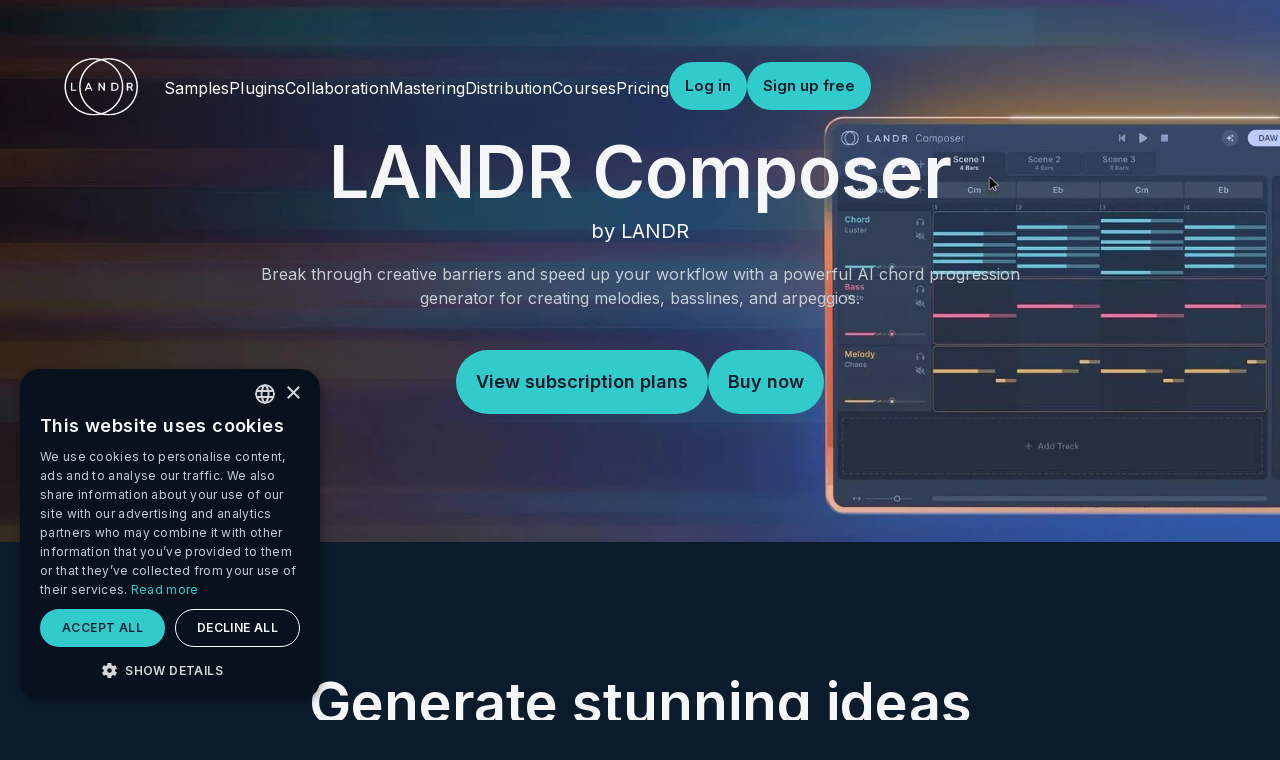

--- FILE ---
content_type: text/html
request_url: https://www.landr.com/plugins/landr-composer
body_size: 12778
content:
<!DOCTYPE html><!-- Last Published: Wed Jan 14 2026 20:30:44 GMT+0000 (Coordinated Universal Time) --><html data-wf-domain="www1.landr.com" data-wf-page="68a721ced33c78428697bdbc" data-wf-site="66451c84f87c605764b3d93a" lang="en"><head><meta charset="utf-8"/><title>LANDR Composer - AI Chord Progression Generator | LANDR</title><link rel="alternate" hrefLang="x-default" href="https://www.landr.com/plugins/landr-composer"/><link rel="alternate" hrefLang="en" href="https://www.landr.com/plugins/landr-composer"/><link rel="alternate" hrefLang="fr" href="https://www.landr.com/fr/plugins/landr-composer"/><link rel="alternate" hrefLang="de" href="https://www.landr.com/de/plugins/landr-composer"/><link rel="alternate" hrefLang="it" href="https://www.landr.com/it/plugins/landr-composer"/><link rel="alternate" hrefLang="ja" href="https://www.landr.com/ja/plugins/landr-composer"/><link rel="alternate" hrefLang="pt" href="https://www.landr.com/pt/plugins/landr-composer"/><link rel="alternate" hrefLang="es" href="https://www.landr.com/es/plugins/landr-composer"/><meta content="Break down creative barriers with a powerful AI chord progression generator for creating melodies, basslines and arpeggios. Get LANDR Composer and more with LANDR Studio." name="description"/><meta content="LANDR Composer - AI Chord Progression Generator | LANDR" property="og:title"/><meta content="Break down creative barriers with a powerful AI chord progression generator for creating melodies, basslines and arpeggios. Get LANDR Composer and more with LANDR Studio." property="og:description"/><meta content="https://cdn.prod.website-files.com/66451c84f87c605764b3d93a/68c8526563d03f1f0c202fab_LANDR%20Composer.avif" property="og:image"/><meta content="LANDR Composer - AI Chord Progression Generator | LANDR" property="twitter:title"/><meta content="Break down creative barriers with a powerful AI chord progression generator for creating melodies, basslines and arpeggios. Get LANDR Composer and more with LANDR Studio." property="twitter:description"/><meta content="https://cdn.prod.website-files.com/66451c84f87c605764b3d93a/68c8526563d03f1f0c202fab_LANDR%20Composer.avif" property="twitter:image"/><meta property="og:type" content="website"/><meta content="summary_large_image" name="twitter:card"/><meta content="width=device-width, initial-scale=1" name="viewport"/><link href="https://cdn.prod.website-files.com/66451c84f87c605764b3d93a/css/landr-guest-site.shared.7fdb29ab5.min.css" rel="stylesheet" type="text/css" integrity="sha384-f9spq1AEDzhgKqhKr3aktH4OSfaNwccX9Nm0ft/7SAZDIWRRTGQvP4110RUWj3Ly" crossorigin="anonymous"/><style>html.w-mod-js:not(.w-mod-ix3) :is([data-wf-target*='["219745d9-b411-2d95-0f14-18d36006ae12","3d6b901a-f940-233f-1b3a-50f456692863"]'], [data-wf-target*='["68d57d5d24323740b727d2c6","c01290d2-60be-816d-ef16-bafb15e5700d"]'], [data-wf-target*='["68d57d5d24323740b727d2c6","ff5761df-9da5-1c23-86fe-42644ce7f4a2"]']) {visibility: hidden !important;}</style><link href="https://fonts.googleapis.com" rel="preconnect"/><link href="https://fonts.gstatic.com" rel="preconnect" crossorigin="anonymous"/><script src="https://ajax.googleapis.com/ajax/libs/webfont/1.6.26/webfont.js" type="text/javascript"></script><script type="text/javascript">WebFont.load({  google: {    families: ["Inter:regular,600"]  }});</script><script type="text/javascript">!function(o,c){var n=c.documentElement,t=" w-mod-";n.className+=t+"js",("ontouchstart"in o||o.DocumentTouch&&c instanceof DocumentTouch)&&(n.className+=t+"touch")}(window,document);</script><link href="https://cdn.prod.website-files.com/66451c84f87c605764b3d93a/66967e028a6d3fc0ca154179_Favicon.png" rel="shortcut icon" type="image/x-icon"/><link href="https://cdn.prod.website-files.com/66451c84f87c605764b3d93a/66967d464d23464e6ec86eb0_WebClip%20Image.png" rel="apple-touch-icon"/><link href="https://www.landr.com/plugins/landr-composer" rel="canonical"/><!-- Save cookie consent with Segment wrapper -->
<script src="https://cdn.landr.com/scripts/latest/landr/guestsite/cookieConsent.js"></script>

<!-- FirstPromoter Script -->
<script defer src="https://cdn.landr.com/scripts/latest/shared/firstPromoter.js"></script>
<script defer src="https://fpr.landr.com/fpr.js"></script> 

<!-- JS-cookie used to create UTMs cookies -->
<script defer src="https://cdn.landr.com/scripts/latest/shared/utmCookies.js"></script>

<!-- Customer.io forms for newsletter -->
<script defer src="https://cdn.landr.com/scripts/latest/landr/guestsite/customerIoForms.js"></script>

<!-- Unbounce Script -->
<script async src="https://2d0802317383405eba422e5b3e6a7776.js.ubembed.com"></script>

<!-- Finsweet Attributes -->
<script async type="module"
src="https://cdn.jsdelivr.net/npm/@finsweet/attributes@2/attributes.js"
fs-scrolldisable
></script>

<style>
.js-accordion-body {
	display: none;
}
</style></head><body class="body"><div class="page-wrapper"><div><div data-animation="default" data-collapse="medium" data-duration="400" data-easing="ease" data-easing2="ease" role="banner" class="nav_component is-sticky w-nav"><div class="padding-global"><div class="nav_container"><a href="/?r=0" class="nav_brand w-nav-brand"><img loading="lazy" src="https://cdn.prod.website-files.com/66451c84f87c605764b3d93a/66462d9d89d9d497028b2864_logo.svg" alt="LANDR Nav Logo" class="nav_logo"/></a><nav role="navigation" class="nav_menu w-nav-menu"><div class="nav-menu-link_wrapper"><a href="https://samples.landr.com" data-w-id="2d921618-f033-0703-081b-580df18d5acd" class="nav_menu_link w-nav-link">Samples</a><div class="nav-menu-link_bottom-border"></div></div><div data-delay="400" data-hover="true" data-w-id="2d921618-f033-0703-081b-580df18d5ad0" class="nav-menu_dropdown w-dropdown"><div data-w-id="2d921618-f033-0703-081b-580df18d5ad1" class="nav_menu_link w-dropdown-toggle"><div>Plugins</div><div class="nav-menu-link_bottom-border-dropdown"></div></div><nav class="nav-menu_dropdown-wrapper w-dropdown-list"><a href="/plugins" class="nav-menu_dropdown-row w-inline-block"><img loading="lazy" src="https://cdn.prod.website-files.com/66451c84f87c605764b3d93a/67e56ebdbc7752a4726f1c2f_Plugin-Marketplace.svg" alt="" class="nav-menu_dropdown-icon"/><div class="nav-menu_dropdown-row-wrapper"><div>Plugin Marketplace</div><div class="text-color-light">70+ curated plugins, instruments, effects and production tools</div></div></a><a href="/plugins/mastering-plugin" class="nav-menu_dropdown-row w-inline-block"><img loading="lazy" src="https://cdn.prod.website-files.com/66451c84f87c605764b3d93a/67e56ebdf25a99b333d5723f_Mastering-Plugin.svg" alt="" class="nav-menu_dropdown-icon"/><div class="nav-menu_dropdown-row-wrapper"><div>LANDR Mastering Plugin</div><div class="text-color-light">Pro-level, AI mastering in your DAW</div></div></a><a href="/plugins/landr-plugin-bundles" class="nav-menu_dropdown-row w-inline-block"><img loading="lazy" src="https://cdn.prod.website-files.com/66451c84f87c605764b3d93a/67e56ebd751e8081cade4239_Plugins-Bundles.svg" alt="" class="nav-menu_dropdown-icon"/><div class="nav-menu_dropdown-row-wrapper"><div>LANDR Plugin Bundles</div><div class="text-color-light">Industry-standard plugin collections</div></div></a></nav></div><div data-delay="400" data-hover="true" data-w-id="2d921618-f033-0703-081b-580df18d5aeb" class="nav-menu_dropdown w-dropdown"><div data-w-id="2d921618-f033-0703-081b-580df18d5aec" class="nav_menu_link w-dropdown-toggle"><div>Collaboration</div><div class="nav-menu-link_bottom-border-dropdown"></div></div><nav class="nav-menu_dropdown-wrapper w-dropdown-list"><a href="/music-collaboration" class="nav-menu_dropdown-row w-inline-block"><img loading="lazy" src="https://cdn.prod.website-files.com/66451c84f87c605764b3d93a/67e56ebda8488bd3a61c8d10_Share-Chat.svg" alt="" class="nav-menu_dropdown-icon"/><div class="nav-menu_dropdown-row-wrapper"><div>Share and chat</div><div class="text-color-light">Messaging made for musicians</div></div></a><a href="https://network.landr.com/connections/users" class="nav-menu_dropdown-row w-inline-block"><img loading="lazy" src="https://cdn.prod.website-files.com/66451c84f87c605764b3d93a/67e56ebd35445435937fec2b_Connect.svg" alt="" class="nav-menu_dropdown-icon"/><div class="nav-menu_dropdown-row-wrapper"><div>Connect with creators</div><div class="text-color-light">Find a collaborator for your next project</div></div></a><a href="https://app.landr.com/network/browse/pros" class="nav-menu_dropdown-row w-inline-block"><img loading="lazy" src="https://cdn.prod.website-files.com/66451c84f87c605764b3d93a/67e56ebdb52df7f0df5bb93a_HIre-Pro.svg" alt="" class="nav-menu_dropdown-icon"/><div class="nav-menu_dropdown-row-wrapper"><div>Hire a pro</div><div class="text-color-light">Affordable and curated top talent at your finger tips</div></div></a><a href="https://network.landr.com/become-a-pro" class="nav-menu_dropdown-row w-inline-block"><img loading="lazy" src="https://cdn.prod.website-files.com/66451c84f87c605764b3d93a/67e56ebd57f1ae3e49f512d6_Services.svg" alt="" class="nav-menu_dropdown-icon"/><div class="nav-menu_dropdown-row-wrapper"><div>Sell services</div><div class="text-color-light">Free tools to monetize your skills</div></div></a><a href="https://app.landr.com/community-channels" class="nav-menu_dropdown-row w-inline-block"><img loading="lazy" src="https://cdn.prod.website-files.com/66451c84f87c605764b3d93a/67e56ebdf6f219b9b1a8a39a_Community.svg" alt="" class="nav-menu_dropdown-icon"/><div class="nav-menu_dropdown-row-wrapper"><div>Community channels</div><div class="text-color-light">Connect with peers, find inspiration, learn and grow your sound</div></div></a></nav></div><div data-delay="400" data-hover="true" data-w-id="2d921618-f033-0703-081b-580df18d5b14" class="nav-menu_dropdown w-dropdown"><div data-w-id="2d921618-f033-0703-081b-580df18d5b15" class="nav_menu_link w-dropdown-toggle"><div>Mastering</div><div class="nav-menu-link_bottom-border-dropdown"></div></div><nav class="nav-menu_dropdown-wrapper w-dropdown-list"><a href="/online-audio-mastering" class="nav-menu_dropdown-row w-inline-block"><img loading="lazy" src="https://cdn.prod.website-files.com/66451c84f87c605764b3d93a/67e56ebdc8c700a88b2b54af_Mastering.svg" alt="" class="nav-menu_dropdown-icon"/><div class="nav-menu_dropdown-row-wrapper"><div>Online Mastering</div><div class="text-color-light">Studio-quality, AI mastering in your web browser</div></div></a><a href="/plugins/mastering-plugin" class="nav-menu_dropdown-row w-inline-block"><img loading="lazy" src="https://cdn.prod.website-files.com/66451c84f87c605764b3d93a/67e56ebd37a71e50ac629abc_Master-Plugin.svg" alt="" class="nav-menu_dropdown-icon"/><div class="nav-menu_dropdown-row-wrapper"><div>LANDR Mastering Plugin</div><div class="text-color-light">Pro-level, AI mastering in your DAW</div></div></a></nav></div><div class="nav-menu-link_wrapper"><a href="/digital-distribution" data-w-id="2d921618-f033-0703-081b-580df18d5b29" class="nav_menu_link w-nav-link">Distribution</a><div class="nav-menu-link_bottom-border"></div></div><div class="nav-menu-link_wrapper"><a href="/online-music-courses" data-w-id="2d921618-f033-0703-081b-580df18d5b2d" class="nav_menu_link w-nav-link">Courses</a><div class="nav-menu-link_bottom-border"></div></div><div class="nav-menu-link_wrapper"><a href="/pricing" data-w-id="2d921618-f033-0703-081b-580df18d5b31" class="nav_menu_link w-nav-link">Pricing</a><div class="nav-menu-link_bottom-border"></div></div><div class="w-dyn-list"><div role="list" class="w-dyn-items"><div role="listitem" class="w-dyn-item"><div class="nav_button-wrapper"><a href="https://app.landr.com/" data-homepage="Plugins" data-wf--nav-button--variant="secondary" class="button is-nav w-variant-43d7145c-5d70-9e2d-c64d-8afdb0815a3a w-nav-link">Log in</a><a href="http://app.landr.com/?isSignup=true" data-homepage="Plugins" data-wf--nav-button--variant="primary" class="button is-nav w-nav-link">Sign up free</a></div></div></div></div></nav><div class="nav_button w-nav-button"><div class="w-icon-nav-menu"></div></div></div></div></div><div class="nav-mobile"><div class="nav-mobile_content-wrapper"><a href="/?r=0" class="w-inline-block"><img src="https://cdn.prod.website-files.com/66451c84f87c605764b3d93a/66462d9d89d9d497028b2864_logo.svg" loading="lazy" alt="LANDR Nav Logo" class="mobile-logo"/></a><div class="nav-mobile_content-right"><div class="w-dyn-list"><div role="list" class="w-dyn-items"><div role="listitem" class="w-dyn-item"><a data-homepage="Plugins" data-wf--go-to-app---mobile--variant="primary" href="https://app.landr.com/?locale=en&amp;isSignup=true" class="link-block w-inline-block"><div class="button is-mobile">Sign up free</div></a></div></div></div><img src="https://cdn.prod.website-files.com/66451c84f87c605764b3d93a/668c255a303d9378bf6d193a_kebab_icon.svg" loading="lazy" data-w-id="41ceb184-f581-2427-0b83-8e15739c54e5" fs-scrolldisable-element="disable" alt="Kebab Menu Icon" class="kebab-icon"/></div></div></div><div fs-scrolldisable-element="preserve" class="nav-mobile_menu-wrapper"><div class="mobile-nav_close-btn-wrapper"><div fs-scrolldisable-element="enable" data-w-id="c100eee4-c2de-a335-fe06-3986975dc502" class="nav-mobile_close-button"><img src="https://cdn.prod.website-files.com/66451c84f87c605764b3d93a/668c30b7e2152df390dbfbae_X.svg" loading="lazy" alt="Close Icon" class="mobile-nav_close"/></div></div><div class="nav-mobile_menu-list"><a href="https://samples.landr.com" class="nav-menu_link is-mobile w-inline-block"><div>Samples</div></a><div><a data-w-id="c100eee4-c2de-a335-fe06-3986975dc50c" href="#" class="nav-menu_link is-mobile w-inline-block"><div>Plugins</div><img src="https://cdn.prod.website-files.com/66451c84f87c605764b3d93a/668c38c4215cff738619115e_cartet-arrow.svg" loading="lazy" alt="Cartet Arrow" class="nav-menu_cartet"/></a><div class="nav-mobile_dropdown-list-wrapper"><a href="/plugins" class="nav-menu_link is-mobile is-dropdown w-inline-block"><div>Plugin Marketplace</div></a><a href="/plugins/mastering-plugin" class="nav-menu_link is-mobile is-dropdown w-inline-block"><div>LANDR Mastering Plugin</div></a><a href="/plugins/landr-plugin-bundles" class="nav-menu_link is-mobile is-dropdown w-inline-block"><div>LANDR Plugin Bundles</div></a></div></div><div><a data-w-id="c100eee4-c2de-a335-fe06-3986975dc51b" href="#" class="nav-menu_link is-mobile w-inline-block"><div>Collaboration</div><img src="https://cdn.prod.website-files.com/66451c84f87c605764b3d93a/668c38c4215cff738619115e_cartet-arrow.svg" loading="lazy" alt="Cartet Arrow" class="nav-menu_cartet"/></a><div class="nav-mobile_dropdown-list-wrapper"><a href="/music-collaboration" class="nav-menu_link is-mobile is-dropdown w-inline-block"><div>Share and chat</div></a><a href="https://network.landr.com/connections/users" class="nav-menu_link is-mobile is-dropdown w-inline-block"><div>Connect with creators</div></a><a href="https://network.landr.com/browse/pros" class="nav-menu_link is-mobile is-dropdown w-inline-block"><div>Hire a pro</div></a><a href="https://network.landr.com/become-a-pro" class="nav-menu_link is-mobile is-dropdown w-inline-block"><div>Sell services</div></a><a href="https://app.landr.com/community-channels" class="nav-menu_link is-mobile is-dropdown w-inline-block"><div>Community channels</div></a></div></div><div><a data-w-id="c100eee4-c2de-a335-fe06-3986975dc530" href="#" class="nav-menu_link is-mobile w-inline-block"><div>Mastering</div><img src="https://cdn.prod.website-files.com/66451c84f87c605764b3d93a/668c38c4215cff738619115e_cartet-arrow.svg" loading="lazy" alt="Cartet Arrow" class="nav-menu_cartet"/></a><div class="nav-mobile_dropdown-list-wrapper"><a href="/online-audio-mastering" class="nav-menu_link is-mobile is-dropdown w-inline-block"><div>Online Mastering</div></a><a href="/plugins/mastering-plugin" class="nav-menu_link is-mobile is-dropdown w-inline-block"><div>LANDR Mastering Plugin</div></a></div></div><a href="/digital-distribution" class="nav-menu_link is-mobile w-inline-block"><div>Distribution</div></a><a href="/online-music-courses" class="nav-menu_link is-mobile w-inline-block"><div>Courses</div></a><a href="/pricing" class="nav-menu_link is-mobile w-inline-block"><div>Pricing</div></a><div class="padding-small"></div><div class="w-dyn-list"><div role="list" class="w-dyn-items"><div role="listitem" class="w-dyn-item"><div class="button-group is-mobile-nav"><a data-homepage="Plugins" data-wf--go-to-app---mobile--variant="secondary" href="https://app.landr.com/?locale=en&amp;homePage=Plugins" class="link-block w-inline-block"><div class="button is-mobile w-variant-6e506bca-a9d7-a839-dc3f-d48229ad8938">Log in</div></a><a data-homepage="Plugins" data-wf--go-to-app---mobile--variant="primary" href="http://app.landr.com/?isSignup=true" class="link-block w-inline-block"><div class="button is-mobile">Sign up free</div></a></div></div></div></div></div></div><div class="nav_fixed vocalign6"><div data-animation="default" data-collapse="medium" data-duration="400" data-easing="ease" data-easing2="ease" role="banner" class="nav_component w-nav"><div class="padding-global"><div class="nav_container"><a href="/?r=0" class="nav_brand w-nav-brand"><img loading="lazy" src="https://cdn.prod.website-files.com/66451c84f87c605764b3d93a/66462d9d89d9d497028b2864_logo.svg" alt="LANDR Nav Logo" class="nav_logo"/></a><nav role="navigation" class="nav_menu w-nav-menu"><div class="nav-menu-link_wrapper"><a href="https://samples.landr.com" data-w-id="2d921618-f033-0703-081b-580df18d5acd" class="nav_menu_link w-nav-link">Samples</a><div class="nav-menu-link_bottom-border"></div></div><div data-delay="400" data-hover="true" data-w-id="2d921618-f033-0703-081b-580df18d5ad0" class="nav-menu_dropdown w-dropdown"><div data-w-id="2d921618-f033-0703-081b-580df18d5ad1" class="nav_menu_link w-dropdown-toggle"><div>Plugins</div><div class="nav-menu-link_bottom-border-dropdown"></div></div><nav class="nav-menu_dropdown-wrapper w-dropdown-list"><a href="/plugins" class="nav-menu_dropdown-row w-inline-block"><img loading="lazy" src="https://cdn.prod.website-files.com/66451c84f87c605764b3d93a/67e56ebdbc7752a4726f1c2f_Plugin-Marketplace.svg" alt="" class="nav-menu_dropdown-icon"/><div class="nav-menu_dropdown-row-wrapper"><div>Plugin Marketplace</div><div class="text-color-light">70+ curated plugins, instruments, effects and production tools</div></div></a><a href="/plugins/mastering-plugin" class="nav-menu_dropdown-row w-inline-block"><img loading="lazy" src="https://cdn.prod.website-files.com/66451c84f87c605764b3d93a/67e56ebdf25a99b333d5723f_Mastering-Plugin.svg" alt="" class="nav-menu_dropdown-icon"/><div class="nav-menu_dropdown-row-wrapper"><div>LANDR Mastering Plugin</div><div class="text-color-light">Pro-level, AI mastering in your DAW</div></div></a><a href="/plugins/landr-plugin-bundles" class="nav-menu_dropdown-row w-inline-block"><img loading="lazy" src="https://cdn.prod.website-files.com/66451c84f87c605764b3d93a/67e56ebd751e8081cade4239_Plugins-Bundles.svg" alt="" class="nav-menu_dropdown-icon"/><div class="nav-menu_dropdown-row-wrapper"><div>LANDR Plugin Bundles</div><div class="text-color-light">Industry-standard plugin collections</div></div></a></nav></div><div data-delay="400" data-hover="true" data-w-id="2d921618-f033-0703-081b-580df18d5aeb" class="nav-menu_dropdown w-dropdown"><div data-w-id="2d921618-f033-0703-081b-580df18d5aec" class="nav_menu_link w-dropdown-toggle"><div>Collaboration</div><div class="nav-menu-link_bottom-border-dropdown"></div></div><nav class="nav-menu_dropdown-wrapper w-dropdown-list"><a href="/music-collaboration" class="nav-menu_dropdown-row w-inline-block"><img loading="lazy" src="https://cdn.prod.website-files.com/66451c84f87c605764b3d93a/67e56ebda8488bd3a61c8d10_Share-Chat.svg" alt="" class="nav-menu_dropdown-icon"/><div class="nav-menu_dropdown-row-wrapper"><div>Share and chat</div><div class="text-color-light">Messaging made for musicians</div></div></a><a href="https://network.landr.com/connections/users" class="nav-menu_dropdown-row w-inline-block"><img loading="lazy" src="https://cdn.prod.website-files.com/66451c84f87c605764b3d93a/67e56ebd35445435937fec2b_Connect.svg" alt="" class="nav-menu_dropdown-icon"/><div class="nav-menu_dropdown-row-wrapper"><div>Connect with creators</div><div class="text-color-light">Find a collaborator for your next project</div></div></a><a href="https://app.landr.com/network/browse/pros" class="nav-menu_dropdown-row w-inline-block"><img loading="lazy" src="https://cdn.prod.website-files.com/66451c84f87c605764b3d93a/67e56ebdb52df7f0df5bb93a_HIre-Pro.svg" alt="" class="nav-menu_dropdown-icon"/><div class="nav-menu_dropdown-row-wrapper"><div>Hire a pro</div><div class="text-color-light">Affordable and curated top talent at your finger tips</div></div></a><a href="https://network.landr.com/become-a-pro" class="nav-menu_dropdown-row w-inline-block"><img loading="lazy" src="https://cdn.prod.website-files.com/66451c84f87c605764b3d93a/67e56ebd57f1ae3e49f512d6_Services.svg" alt="" class="nav-menu_dropdown-icon"/><div class="nav-menu_dropdown-row-wrapper"><div>Sell services</div><div class="text-color-light">Free tools to monetize your skills</div></div></a><a href="https://app.landr.com/community-channels" class="nav-menu_dropdown-row w-inline-block"><img loading="lazy" src="https://cdn.prod.website-files.com/66451c84f87c605764b3d93a/67e56ebdf6f219b9b1a8a39a_Community.svg" alt="" class="nav-menu_dropdown-icon"/><div class="nav-menu_dropdown-row-wrapper"><div>Community channels</div><div class="text-color-light">Connect with peers, find inspiration, learn and grow your sound</div></div></a></nav></div><div data-delay="400" data-hover="true" data-w-id="2d921618-f033-0703-081b-580df18d5b14" class="nav-menu_dropdown w-dropdown"><div data-w-id="2d921618-f033-0703-081b-580df18d5b15" class="nav_menu_link w-dropdown-toggle"><div>Mastering</div><div class="nav-menu-link_bottom-border-dropdown"></div></div><nav class="nav-menu_dropdown-wrapper w-dropdown-list"><a href="/online-audio-mastering" class="nav-menu_dropdown-row w-inline-block"><img loading="lazy" src="https://cdn.prod.website-files.com/66451c84f87c605764b3d93a/67e56ebdc8c700a88b2b54af_Mastering.svg" alt="" class="nav-menu_dropdown-icon"/><div class="nav-menu_dropdown-row-wrapper"><div>Online Mastering</div><div class="text-color-light">Studio-quality, AI mastering in your web browser</div></div></a><a href="/plugins/mastering-plugin" class="nav-menu_dropdown-row w-inline-block"><img loading="lazy" src="https://cdn.prod.website-files.com/66451c84f87c605764b3d93a/67e56ebd37a71e50ac629abc_Master-Plugin.svg" alt="" class="nav-menu_dropdown-icon"/><div class="nav-menu_dropdown-row-wrapper"><div>LANDR Mastering Plugin</div><div class="text-color-light">Pro-level, AI mastering in your DAW</div></div></a></nav></div><div class="nav-menu-link_wrapper"><a href="/digital-distribution" data-w-id="2d921618-f033-0703-081b-580df18d5b29" class="nav_menu_link w-nav-link">Distribution</a><div class="nav-menu-link_bottom-border"></div></div><div class="nav-menu-link_wrapper"><a href="/online-music-courses" data-w-id="2d921618-f033-0703-081b-580df18d5b2d" class="nav_menu_link w-nav-link">Courses</a><div class="nav-menu-link_bottom-border"></div></div><div class="nav-menu-link_wrapper"><a href="/pricing" data-w-id="2d921618-f033-0703-081b-580df18d5b31" class="nav_menu_link w-nav-link">Pricing</a><div class="nav-menu-link_bottom-border"></div></div><div class="w-dyn-list"><div role="list" class="w-dyn-items"><div role="listitem" class="w-dyn-item"><div class="nav_button-wrapper"><a href="https://app.landr.com/" data-homepage="Plugins" data-wf--nav-button--variant="secondary" class="button is-nav w-variant-43d7145c-5d70-9e2d-c64d-8afdb0815a3a w-nav-link">Log in</a><a href="http://app.landr.com/?isSignup=true" data-homepage="Plugins" data-wf--nav-button--variant="primary" class="button is-nav w-nav-link">Sign up free</a></div></div></div></div></nav><div class="nav_button w-nav-button"><div class="w-icon-nav-menu"></div></div></div></div></div></div></div><div class="main-wrapper"><header data-wf--hero--variant="left-aligned" class="section_main-hero w-variant-379f7b59-8ecb-bafc-4110-9e79cd2bff0b"><div class="padding-global padding-section-large w-variant-379f7b59-8ecb-bafc-4110-9e79cd2bff0b"><div class="container-large"><div class="cta-section_content w-variant-379f7b59-8ecb-bafc-4110-9e79cd2bff0b"><div class="hero-section_content-wrapper w-variant-379f7b59-8ecb-bafc-4110-9e79cd2bff0b"><h1>LANDR Composer</h1><div id="w-node-_59751cd0-4da7-3b60-5553-ce517338ec53-4c041099" class="text-size-medium w-variant-379f7b59-8ecb-bafc-4110-9e79cd2bff0b">by LANDR</div><div class="padding-xsmall"></div><div><p id="w-node-_12ce25f4-65a1-d672-2e98-400f4c0410a0-4c041099" class="w-variant-379f7b59-8ecb-bafc-4110-9e79cd2bff0b">Break through creative barriers and speed up your workflow with a powerful AI chord progression generator for creating melodies, basslines, and arpeggios.<br/></p></div><div class="padding-small"></div><div class="padding-xxsmall"></div><div id="w-node-_557aaa81-13f1-05a2-bcc8-9daa004431c6-4c041099" class="button-group w-variant-379f7b59-8ecb-bafc-4110-9e79cd2bff0b w-variant-379f7b59-8ecb-bafc-4110-9e79cd2bff0b"><a data-wf--button--variant="primary" href="/pricing" class="button w-button">View subscription plans</a><a data-wf--button--variant="secondary" href="https://app.landr.com/payment/product/checkout/plugin_landr_composer" target="_blank" class="button w-variant-8aeada08-a1c5-a150-851d-7aeafbab8d5e w-button">Buy now</a></div></div></div></div></div><img src="https://cdn.prod.website-files.com/66451c84f87c605764b3d93a/68b0b3214e4ef7f514afab15_LANDR-Composer_Hero_Bg.avif" loading="lazy" alt="" sizes="(max-width: 2400px) 100vw, 2400px" srcset="https://cdn.prod.website-files.com/66451c84f87c605764b3d93a/68b0b3214e4ef7f514afab15_LANDR-Composer_Hero_Bg-p-500.avif 500w, https://cdn.prod.website-files.com/66451c84f87c605764b3d93a/68b0b3214e4ef7f514afab15_LANDR-Composer_Hero_Bg-p-800.avif 800w, https://cdn.prod.website-files.com/66451c84f87c605764b3d93a/68b0b3214e4ef7f514afab15_LANDR-Composer_Hero_Bg-p-1080.avif 1080w, https://cdn.prod.website-files.com/66451c84f87c605764b3d93a/68b0b3214e4ef7f514afab15_LANDR-Composer_Hero_Bg-p-1600.avif 1600w, https://cdn.prod.website-files.com/66451c84f87c605764b3d93a/68b0b3214e4ef7f514afab15_LANDR-Composer_Hero_Bg-p-2000.avif 2000w, https://cdn.prod.website-files.com/66451c84f87c605764b3d93a/68b0b3214e4ef7f514afab15_LANDR-Composer_Hero_Bg-p-2600.avif 2600w, https://cdn.prod.website-files.com/66451c84f87c605764b3d93a/68b0b3214e4ef7f514afab15_LANDR-Composer_Hero_Bg.avif 2880w" class="full-image-absolute"/></header><div><div class="section_full-widthvideo-player-embed"><div class="padding-global padding-section-large"><div class="container-large"><div class="u-flex-vertical-centered u-zindex-level1"><div class="max-width-xlarge"><h2>Generate stunning ideas</h2><div class="padding-small"></div><p>Unlock AI-powered chord progressions and more with an intuitive plugin that aligns unique sounds to your personal music style.</p><div class="padding-small"></div></div><div attr_autoplay="false" attr_title="Test" attr_videoId="jIZ0pFury5Y" class="code-video-embed w-embed w-iframe w-script"><iframe
  class="responsive-iframe"
  frameborder="0"
  allow="accelerometer; encrypted-media; gyroscope; picture-in-picture"
  allowfullscreen
  width="100%"
  height="100%"
></iframe>

<script>
  function reload(r) {
    var content = r.innerHTML;
    r.innerHTML = content;
  }

  function allowAutoPlay(r) {
    var existingAllow = r.getAttribute("allow");
    var newAllow = `${existingAllow} autoplay;`;
    r.setAttribute("allow", newAllow);
  }

  function videoEmbedComponent() {
    var scriptTag = document.getElementsByTagName("script");
    var thisScript = scriptTag[scriptTag.length - 1];
    var parent = thisScript.parentNode;
    
    var attr_videoId = parent.getAttribute("attr_videoId");
    var attr_title = parent.getAttribute("attr_title");
    var attr_autoplay = parent.getAttribute("attr_autoplay");

    var myFrame = parent.querySelector(".responsive-iframe");
    
    if(attr_autoplay === "true") {
      allowAutoPlay(myFrame);
    }

    var autoplay = attr_autoplay === "true" ? 1 : 0;
    var mute = attr_autoplay === "true" ? 0 : 1;
    var srcTemp = `https://www.youtube.com/embed/${attr_videoId}?autoplay=${autoplay}&mute=${mute}&origin="${window.location.origin}"&frameborder="0"`;
    myFrame.setAttribute("src", srcTemp);

    myFrame.setAttribute("title", attr_title);
    reload(myFrame);
  }
  videoEmbedComponent();
</script></div></div></div></div></div><div data-wf--feature--variant="left" class="section_feature"><div class="padding-global padding-section-medium"><div class="container-large"><div class="feature_wrapper"><div id="w-node-_030222a4-05a3-f20d-a3b2-3aae8f03b371-8f03b36d" class="feature_content"><h2>Effortless Chord Creation</h2><div class="w-richtext"><p>Generate complex chord progressions and individual chords with ease—no music theory knowledge required.</p></div></div><img src="https://cdn.prod.website-files.com/66451c84f87c605764b3d93a/68b72ec0b83951024354a973_Chord_Feature.avif" loading="lazy" id="w-node-_030222a4-05a3-f20d-a3b2-3aae8f03b381-8f03b36d" alt="" sizes="100vw" srcset="https://cdn.prod.website-files.com/66451c84f87c605764b3d93a/68b72ec0b83951024354a973_Chord_Feature-p-500.avif 500w, https://cdn.prod.website-files.com/66451c84f87c605764b3d93a/68b72ec0b83951024354a973_Chord_Feature-p-800.avif 800w, https://cdn.prod.website-files.com/66451c84f87c605764b3d93a/68b72ec0b83951024354a973_Chord_Feature-p-1080.avif 1080w, https://cdn.prod.website-files.com/66451c84f87c605764b3d93a/68b72ec0b83951024354a973_Chord_Feature.avif 1356w" class="feature-image"/></div></div></div></div><div data-wf--feature--variant="right" class="section_feature"><div class="padding-global padding-section-medium"><div class="container-large"><div class="feature_wrapper w-variant-7e00baac-f5be-bd7d-663d-15cbce3754ef"><div id="w-node-_030222a4-05a3-f20d-a3b2-3aae8f03b371-8f03b36d" class="feature_content w-variant-7e00baac-f5be-bd7d-663d-15cbce3754ef"><h2>Smart MIDI Generation </h2><div class="w-richtext"><p>Automatically create unique and inspiring MIDI sequences for chords, basslines, melodies, and arpeggios.</p></div></div><img src="https://cdn.prod.website-files.com/66451c84f87c605764b3d93a/68b72ebf683f4922245464b1_Smart_Midi_Gen_Feature.avif" loading="lazy" id="w-node-_030222a4-05a3-f20d-a3b2-3aae8f03b381-8f03b36d" alt="" sizes="100vw" srcset="https://cdn.prod.website-files.com/66451c84f87c605764b3d93a/68b72ebf683f4922245464b1_Smart_Midi_Gen_Feature-p-500.avif 500w, https://cdn.prod.website-files.com/66451c84f87c605764b3d93a/68b72ebf683f4922245464b1_Smart_Midi_Gen_Feature-p-800.avif 800w, https://cdn.prod.website-files.com/66451c84f87c605764b3d93a/68b72ebf683f4922245464b1_Smart_Midi_Gen_Feature-p-1080.avif 1080w, https://cdn.prod.website-files.com/66451c84f87c605764b3d93a/68b72ebf683f4922245464b1_Smart_Midi_Gen_Feature.avif 1356w" class="feature-image w-variant-7e00baac-f5be-bd7d-663d-15cbce3754ef"/></div></div></div></div><div data-wf--feature--variant="left" class="section_feature"><div class="padding-global padding-section-medium"><div class="container-large"><div class="feature_wrapper"><div id="w-node-_030222a4-05a3-f20d-a3b2-3aae8f03b371-8f03b36d" class="feature_content"><h2>Seamless Workflow Integration</h2><div class="w-richtext"><p>Sync with your DAW, utilize the piano roll for precise MIDI editing, and drag MIDI patterns directly into your project.</p></div></div><img src="https://cdn.prod.website-files.com/66451c84f87c605764b3d93a/68b72ebfb954520bce199de8_Drag_and_Drop_feature.avif" loading="lazy" id="w-node-_030222a4-05a3-f20d-a3b2-3aae8f03b381-8f03b36d" alt="" sizes="100vw" srcset="https://cdn.prod.website-files.com/66451c84f87c605764b3d93a/68b72ebfb954520bce199de8_Drag_and_Drop_feature-p-500.png 500w, https://cdn.prod.website-files.com/66451c84f87c605764b3d93a/68b72ebfb954520bce199de8_Drag_and_Drop_feature-p-800.png 800w, https://cdn.prod.website-files.com/66451c84f87c605764b3d93a/68b72ebfb954520bce199de8_Drag_and_Drop_feature-p-1080.png 1080w, https://cdn.prod.website-files.com/66451c84f87c605764b3d93a/68b72ebfb954520bce199de8_Drag_and_Drop_feature.avif 1356w" class="feature-image"/></div></div></div></div><div data-wf--feature--variant="right" class="section_feature"><div class="padding-global padding-section-medium"><div class="container-large"><div class="feature_wrapper w-variant-7e00baac-f5be-bd7d-663d-15cbce3754ef"><div id="w-node-_030222a4-05a3-f20d-a3b2-3aae8f03b371-8f03b36d" class="feature_content w-variant-7e00baac-f5be-bd7d-663d-15cbce3754ef"><h2>Ignite fresh inspiration</h2><div class="w-richtext"><p>Take your music in new directions and unlock inspiration with a creative assistant that provides the perfect starting point or enhances your work-in-progress.</p></div></div><img src="https://cdn.prod.website-files.com/66451c84f87c605764b3d93a/68b72ebf9611ae63fb3144a1_Fresh_Inspiration_feature.avif" loading="lazy" id="w-node-_030222a4-05a3-f20d-a3b2-3aae8f03b381-8f03b36d" alt="" sizes="100vw" srcset="https://cdn.prod.website-files.com/66451c84f87c605764b3d93a/68b72ebf9611ae63fb3144a1_Fresh_Inspiration_feature-p-500.avif 500w, https://cdn.prod.website-files.com/66451c84f87c605764b3d93a/68b72ebf9611ae63fb3144a1_Fresh_Inspiration_feature-p-800.avif 800w, https://cdn.prod.website-files.com/66451c84f87c605764b3d93a/68b72ebf9611ae63fb3144a1_Fresh_Inspiration_feature-p-1080.avif 1080w, https://cdn.prod.website-files.com/66451c84f87c605764b3d93a/68b72ebf9611ae63fb3144a1_Fresh_Inspiration_feature.avif 1356w" class="feature-image w-variant-7e00baac-f5be-bd7d-663d-15cbce3754ef"/></div></div></div></div><div data-wf--feature--variant="left" class="section_feature"><div class="padding-global padding-section-medium"><div class="container-large"><div class="feature_wrapper"><div id="w-node-_030222a4-05a3-f20d-a3b2-3aae8f03b371-8f03b36d" class="feature_content"><h2>Accelerate your creative process</h2><div class="w-richtext"><p>Focus on creativity, not technical barriers, with an AI tool that helps you create chord progressions, arpeggios, melodies, and basslines faster.</p></div></div><img src="https://cdn.prod.website-files.com/66451c84f87c605764b3d93a/68b72ec0de0ebab773ae58cd_Accelerate_feature.avif" loading="lazy" id="w-node-_030222a4-05a3-f20d-a3b2-3aae8f03b381-8f03b36d" alt="" sizes="100vw" srcset="https://cdn.prod.website-files.com/66451c84f87c605764b3d93a/68b72ec0de0ebab773ae58cd_Accelerate_feature-p-500.png 500w, https://cdn.prod.website-files.com/66451c84f87c605764b3d93a/68b72ec0de0ebab773ae58cd_Accelerate_feature-p-800.png 800w, https://cdn.prod.website-files.com/66451c84f87c605764b3d93a/68b72ec0de0ebab773ae58cd_Accelerate_feature-p-1080.png 1080w, https://cdn.prod.website-files.com/66451c84f87c605764b3d93a/68b72ec0de0ebab773ae58cd_Accelerate_feature.avif 1356w" class="feature-image"/></div></div></div></div><div data-wf--text-grid-with-column-title--variant="2-col" class="section_text-grid"><div class="padding-global padding-section-large"><div class="container-large"><div class="text-grid_left-heading-wrapper"><h3 id="w-node-_58fa0be7-dbfe-78f3-c6dc-884a199db8d2-b7b8fdd6">Features</h3><div class="title-grid"><div class="text-grid_slot"><div class="text-grid_card"><h3 class="heading-style-h4">Assistive Chord Generation</h3><p>Automatically create and tweak complex chord progressions and individual chords.</p></div></div><div class="text-grid_slot"><div class="text-grid_card"><h3 class="heading-style-h4">Chord Progression Guide</h3><p>Edit, move, and refine chords to perfect your harmonic sequences.</p></div></div><div class="text-grid_slot"><div class="text-grid_card"><h3 class="heading-style-h4">Preset Sounds and MIDI Editing</h3><p>Utilize stock sounds and edit MIDI with a piano roll for precise control.</p></div></div><div class="text-grid_slot"><div class="text-grid_card"><h3 class="heading-style-h4">Sync to DAW</h3><p>Integrate seamlessly with your DAW for real-time adjustments.</p></div></div><div class="text-grid_slot"><div class="text-grid_card"><h3 class="heading-style-h4">Assistive MIDI Generation</h3><p>Generate unique chord, bass, melody, and arpeggio performances with customizable modifiers like polyphony and humanization.</p></div></div><div class="text-grid_slot"><div class="text-grid_card"><h3 class="heading-style-h4">Preset Sounds and MIDI Editing</h3><p>Utilize stock sounds and edit MIDI with a piano roll for precise control.</p></div></div><div class="text-grid_slot"><div class="text-grid_card"><h3 class="heading-style-h4">Scenes and Song Mode</h3><p>Organize multiple musical ideas and arrange them into a full composition.</p></div></div><div class="text-grid_slot"><div class="text-grid_card"><h3 class="heading-style-h4">Drag-and-Drop Integration</h3><p>Easily drag MIDI patterns into your DAW.</p></div></div><div class="text-grid_slot"></div><div class="text-grid_slot"></div><div class="text-grid_slot"></div><div class="text-grid_slot"></div><div class="text-grid_slot"></div><div class="text-grid_slot"></div><div class="text-grid_slot"></div><div class="text-grid_slot"></div></div></div></div></div><div data-wf--blurred-ellipse--variant="none" class="blurred-ellipse w-variant-6d7415d7-2272-5ed3-2f11-637614e3b4ca"></div><div class="w-embed"><style>
  .text-grid_slot:empty {
    display: none !important;
  }
</style></div></div><div class="section_cta"><div class="padding-global padding-section-large"><div class="container-medium"><div class="cta-section_content"><h2 class="heading-style-h1 u-text-wrap-balance">LANDR Composer is included with LANDR Studio</h2><div class="padding-small"></div><div class="max-width-large"><p>Create and release more music for one low price with Plugins, Samples,<br/>Mastering, Distribution and more— starting at just USD $8.25/mo.</p></div><div class="padding-small"></div><div class="button-group"><a data-wf--button--variant="primary" href="/pricing" class="button w-button">Get LANDR Studio</a></div></div></div></div><img src="https://cdn.prod.website-files.com/66451c84f87c605764b3d93a/685ebd04db9af899bf9b424f_Studio_CTA_Bcg.avif" loading="lazy" alt="" sizes="(max-width: 1920px) 100vw, 1920px" srcset="https://cdn.prod.website-files.com/66451c84f87c605764b3d93a/685ebd04db9af899bf9b424f_Studio_CTA_Bcg-p-500.avif 500w, https://cdn.prod.website-files.com/66451c84f87c605764b3d93a/685ebd04db9af899bf9b424f_Studio_CTA_Bcg-p-800.avif 800w, https://cdn.prod.website-files.com/66451c84f87c605764b3d93a/685ebd04db9af899bf9b424f_Studio_CTA_Bcg-p-1080.avif 1080w, https://cdn.prod.website-files.com/66451c84f87c605764b3d93a/685ebd04db9af899bf9b424f_Studio_CTA_Bcg-p-1600.avif 1600w, https://cdn.prod.website-files.com/66451c84f87c605764b3d93a/685ebd04db9af899bf9b424f_Studio_CTA_Bcg-p-2000.avif 2000w, https://cdn.prod.website-files.com/66451c84f87c605764b3d93a/685ebd04db9af899bf9b424f_Studio_CTA_Bcg.avif 2560w" class="full-image-absolute"/></div><div class="section_sys-requirements"><div class="padding-global padding-section-large"><div class="container-large"><div class="sys-requirements_wrapper"><h2 class="heading-style-h3">System requirements</h2><div class="u-flex-vertical"><div class="heading-style-h4">macOS<br/></div><p class="text-color-light">MacOS X 10.14 or higher<br/>Apple Silicon Native or Intel<br/>(VST3, AU, AAX)</p></div><div class="u-flex-vertical"><div class="heading-style-h4">Windows<br/></div><p class="text-color-light">Windows 10 (64 bit) or higher(VST3, AAX)</p></div></div></div></div></div><div class="section_faq-component"><div class="padding-global padding-section-large"><div class="container-large"><div class="accordion-component"><h2 class="heading-style-h3">FAQ</h2><div class="padding-small"></div><div data-ix="fade-up-1" class="js-accordion"><div><div class="js-accordion-item"><div class="js-accordion-header"><h3 class="faq-question">Are chord progression generators limited to chords?</h3><div class="js-accordion-icon active w-embed"><svg width="24" height="24" viewBox="0 0 24 24" fill="none" xmlns="http://www.w3.org/2000/svg">
<path d="M6 9L12.25 15L18.5 9" stroke="currentColor" stroke-width="1.5" stroke-linecap="round" stroke-linejoin="round"/>
</svg></div></div><div data-ix="hide-on-load" class="js-accordion-body"><div class="text-color-light margin-top margin-small">Some chord progression generators focus specifically on chords, but not all of them. LANDR Composer generates not just chords, but basslines, melodies, and arpeggios. These other elements always follow your chord progression naturally to keep your composition in key.</div></div></div><div class="js-accordion-item"><div class="js-accordion-header"><h3 class="faq-question">How do you use the MIDI from a chord progression generator?</h3><div class="js-accordion-icon active w-embed"><svg width="24" height="24" viewBox="0 0 24 24" fill="none" xmlns="http://www.w3.org/2000/svg">
<path d="M6 9L12.25 15L18.5 9" stroke="currentColor" stroke-width="1.5" stroke-linecap="round" stroke-linejoin="round"/>
</svg></div></div><div data-ix="hide-on-load" class="js-accordion-body"><div class="text-color-light margin-top margin-small">This usually depends on how the chord generator is designed, as different plugins implement this feature differently. Using the MIDI data generated by LANDR Composer is as simple as dragging and dropping your compositions into a MIDI track of your DAW.</div></div></div><div class="js-accordion-item"><div class="js-accordion-header"><h3 class="faq-question">Do chord progression generators create sound?</h3><div class="js-accordion-icon active w-embed"><svg width="24" height="24" viewBox="0 0 24 24" fill="none" xmlns="http://www.w3.org/2000/svg">
<path d="M6 9L12.25 15L18.5 9" stroke="currentColor" stroke-width="1.5" stroke-linecap="round" stroke-linejoin="round"/>
</svg></div></div><div data-ix="hide-on-load" class="js-accordion-body"><div class="text-color-light margin-top margin-small">Some chord progression generators create their own sound, while others only generate MIDI. LANDR Composer does both, so you can use it as its own instrument voice. It comes with over a hundred presets in categories like “Bass”, “Keys”, “Lead”, “Pad”, and more.</div></div></div><div class="js-accordion-item"><div class="js-accordion-header"><h3 class="faq-question">Do all chord progression generators use AI?</h3><div class="js-accordion-icon active w-embed"><svg width="24" height="24" viewBox="0 0 24 24" fill="none" xmlns="http://www.w3.org/2000/svg">
<path d="M6 9L12.25 15L18.5 9" stroke="currentColor" stroke-width="1.5" stroke-linecap="round" stroke-linejoin="round"/>
</svg></div></div><div data-ix="hide-on-load" class="js-accordion-body"><div class="text-color-light margin-top margin-small">Not all chord progression generators are powered by AI. However, using a composition tool built on assistive AI tech is the most powerful way to get usable and inspiring results fast. LANDR Composer is designed to understand what makes for truly powerful musical ideas.</div></div></div><div class="js-accordion-item"><div class="js-accordion-header"><h3 class="faq-question">Can I use a chord progression generator to create my own chord packs?</h3><div class="js-accordion-icon active w-embed"><svg width="24" height="24" viewBox="0 0 24 24" fill="none" xmlns="http://www.w3.org/2000/svg">
<path d="M6 9L12.25 15L18.5 9" stroke="currentColor" stroke-width="1.5" stroke-linecap="round" stroke-linejoin="round"/>
</svg></div></div><div data-ix="hide-on-load" class="js-accordion-body"><div class="text-color-light margin-top margin-small">Yes, an assistive AI chord progression generator is a fantastic tool for creating your own MIDI chord packs. This can be especially useful in your own workflow — you can create folders of ready-made musical ideas to grab from whenever you need inspiration or a quick start.</div></div></div><div class="js-accordion-item"><div class="js-accordion-header"><h3 class="faq-question">What chords can LANDR Composer generate?</h3><div class="js-accordion-icon active w-embed"><svg width="24" height="24" viewBox="0 0 24 24" fill="none" xmlns="http://www.w3.org/2000/svg">
<path d="M6 9L12.25 15L18.5 9" stroke="currentColor" stroke-width="1.5" stroke-linecap="round" stroke-linejoin="round"/>
</svg></div></div><div data-ix="hide-on-load" class="js-accordion-body"><div class="text-color-light margin-top margin-small">LANDR Composer can generate progressions with all major, minor, augmented, diminished, or sustained chords. You can add any of the typical extensions to the chords if applicable, as well as inversions. All of the standard Western keys and modes are available.</div></div></div></div></div></div></div></div></div></div><div class="section_footer"><div class="padding-global padding-section-large"><div class="container-large"><div class="footer_wrapper"><div id="w-node-e755305c-724f-9109-17f4-37575451ee42-5451ee3e" class="footer_column text-size-footer"><div class="footer_heading">Products</div><a href="/online-audio-mastering" class="link is-secondary w-inline-block"><div>Online Mastering</div></a><a href="/digital-distribution" class="link is-secondary w-inline-block"><div>Music Distribution</div></a><a href="https://samples.landr.com" class="link is-secondary w-inline-block"><div>Music Samples</div></a><a href="/plugins" class="link is-secondary w-inline-block"><div>Audio Plugins</div></a><a href="/online-music-courses" class="link is-secondary w-inline-block"><div>Online Music Courses</div></a><a href="/online-stem-splitter" class="link is-secondary w-inline-block"><div>Online Stem Splitter</div></a><a href="/ai-music-composer" class="link is-secondary w-inline-block"><div>AI Music Composer</div></a><a href="/vocal-enhancer" class="link is-secondary w-inline-block"><div>Audio Enhancer</div></a><a href="/instrumental-maker" class="link is-secondary w-inline-block"><div>Instrumental Maker</div></a><a href="/acapella-extractor" class="link is-secondary w-inline-block"><div>Acapella Extractor</div></a><a href="/background-noise-remover" class="link is-secondary w-inline-block"><div>Background Noise Remover</div></a><a href="/music-collaboration" class="link is-secondary w-inline-block"><div>Music Collaboration</div></a><a href="/network" class="link is-secondary w-inline-block"><div>Artist Network</div></a><a href="/sessions" class="link is-secondary w-inline-block"><div>Online Jamming</div></a><a href="/music-promotion" class="link is-secondary w-inline-block"><div>Music Promotion</div></a><a href="/desktop-app" class="link is-secondary w-inline-block"><div>Desktop App</div></a><a href="/mobile-app" class="link is-secondary w-inline-block"><div>Mobile App</div></a><a href="/pro-audio-mastering-api" class="link is-secondary w-inline-block"><div>Mastering API</div></a><a href="/pricing" class="link is-secondary w-inline-block"><div>Pricing</div></a></div><div id="w-node-e755305c-724f-9109-17f4-37575451ee6f-5451ee3e" class="footer_column text-size-footer"><div class="footer_heading">LANDR</div><a href="/about" class="link is-secondary w-inline-block"><div>About</div></a><a href="https://blog.landr.com" target="_blank" class="link is-secondary w-inline-block"><div>Blog</div></a><a href="https://support.landr.com" target="_blank" class="link is-secondary w-inline-block"><div>Help</div></a><a href="/careers" class="link is-secondary w-inline-block"><div>Careers</div></a><a href="/referral-program" class="link is-secondary w-inline-block"><div>Referral Program</div></a><a href="/press" class="link is-secondary w-inline-block"><div>News &amp; Press</div></a><a href="/pricing-terms" class="link is-secondary w-inline-block"><div>Legals</div></a><a href="/fairai" class="link is-secondary w-inline-block"><div>Fair Trade AI Program</div></a><a href="/ai" class="link is-secondary w-inline-block"><div>How Musicians Use AI</div></a><a href="/distrokid-hidden-fees" class="link is-secondary w-inline-block"><div>LANDR vs. DistroKid</div></a><a href="/is-splice-worth-it" class="link is-secondary w-inline-block"><div>LANDR vs. Splice</div></a><a href="/giveaways" class="link is-secondary w-inline-block"><div>Giveaways</div></a><a href="/music-streaming-services" class="link is-secondary w-inline-block"><div>Digital Stores</div></a><a href="/ai-music-production-tools" class="link is-secondary w-inline-block"><div>Assistive AI Tools</div></a></div><div id="w-node-e755305c-724f-9109-17f4-37575451ee89-5451ee3e" class="footer_column text-size-footer"><div class="footer_heading">Resources</div><a href="/royalty-calculator" class="link is-secondary w-inline-block"><div>Streaming Royalty Calculator</div></a><a href="https://samples.landr.com/key-bpm-finder" class="link is-secondary w-inline-block"><div>Song Key &amp; BPM Finder</div></a><a href="https://samples.landr.com/creator-beatmaker" class="link is-secondary w-inline-block"><div>Free Beat Maker</div></a><a href="/independent-music-distribution" class="link is-secondary w-inline-block"><div>Independent Music Distribution</div></a><a href="/sell-music-online" class="link is-secondary w-inline-block"><div>Sell Music Online</div></a><a href="/cover-song-licensing" class="link is-secondary w-inline-block"><div>Cover Song Licensing</div></a><a href="/how-to-get-your-music-on-spotify" class="link is-secondary w-inline-block"><div>Get Your Music on Spotify</div></a><a href="/get-youtube-content-id-for-your-music" class="link is-secondary w-inline-block"><div>Get YouTube Content ID</div></a><a href="/music-promotion-services" class="link is-secondary w-inline-block"><div>Music Promotion Services</div></a><a href="/how-to-make-money-with-music" class="link is-secondary w-inline-block"><div>Make Money With Music</div></a><a href="/music-release-strategy" class="link is-secondary w-inline-block"><div>Music Release Strategy</div></a><a href="/ep-vs-lp" class="link is-secondary w-inline-block"><div>EP vs. LP</div></a><a href="/how-to-mix" class="link is-secondary w-inline-block"><div>How to Mix Music</div></a><a href="/what-is-mastering" class="link is-secondary w-inline-block"><div>What is Mastering?</div></a><a href="/loudness-penalty" class="link is-secondary w-inline-block"><div>Loudness Penalty Debunked</div></a><a href="/what-is-ai-mastering-and-how-does-it-work" class="link is-secondary w-inline-block"><div>What is AI Mastering?</div></a><a href="/how-to-make-a-beat" class="link is-secondary w-inline-block"><div>How to Make a Beat</div></a><a href="/ai-music-tools-and-music-distribution" class="link is-secondary w-inline-block"><div>AI &amp; Music Distribution<br/></div></a></div><div id="w-node-e755305c-724f-9109-17f4-37575451eead-5451ee3e" class="footer_column text-size-footer"><div class="footer_heading">Newsletter</div><div><div>Get the ideas, tools and tips you need to grow your sound straight to your inbox.</div><div class="padding-xsmall"></div><div class="form-block w-form"><form id="wf-form-Newsletter-Form" name="wf-form-Newsletter-Form" data-name="Newsletter Form" method="post" class="form" data-wf-page-id="68a721ced33c78428697bdbc" data-wf-element-id="e755305c-724f-9109-17f4-37575451eeb4"><input class="text-field w-input" maxlength="256" name="email" data-name="email" placeholder="Enter your email" type="email" required=""/><input type="submit" data-wait="Please wait..." class="form_submit-button w-button" value="Subscribe"/></form><div class="success-message-2 w-form-done"><div>Thank you! Your submission has been received!</div></div><div class="w-form-fail"><div>Oops! Something went wrong while submitting the form.</div></div></div></div><div class="footer_heading">Redeem a product</div><a href="http://redeem.landr.com/" target="_blank" class="link is-secondary w-inline-block"><div>Enter a code to redeem a product.</div></a></div><div id="w-node-e755305c-724f-9109-17f4-37575451eec2-5451ee3e" class="footer_bottom-row text-size-footer"><div class="footer_bottom-row-left"><img src="https://cdn.prod.website-files.com/66451c84f87c605764b3d93a/66462d9d89d9d497028b2864_logo.svg" loading="lazy" alt="LANDR Nav Logo" class="nav_logo footer"/><div>LANDR © 2025 All rights reserved</div><a href="/privacy/" class="link is-secondary">Privacy policy</a><a href="/terms-of-service/" class="link is-secondary">Terms of service</a></div><div class="footer_bottom-row-right"><div class="footer_social-icons"><a href="https://open.spotify.com/user/landr_music/playlist/2UeCp7yf9FEkf9DATLwa4G" class="icon-links w-inline-block"><img src="https://cdn.prod.website-files.com/66451c84f87c605764b3d93a/66be07eb6a4a57619c835b16_Spotify.svg" loading="lazy" alt=""/></a><a href="https://www.youtube.com/channel/UCoYkWZ08y9HVu0KDpdxF8MA" class="icon-links w-inline-block"><img src="https://cdn.prod.website-files.com/66451c84f87c605764b3d93a/66be07eb1c05d87bdb9f662a_YouTube.svg" loading="lazy" alt=""/></a><a href="https://www.facebook.com/LANDRmusic" class="icon-links w-inline-block"><img src="https://cdn.prod.website-files.com/66451c84f87c605764b3d93a/66be07ebc4a1c060d67b67b2_Facebook.svg" loading="lazy" alt=""/></a><a href="https://twitter.com/landr_music" class="icon-links w-inline-block"><img src="https://cdn.prod.website-files.com/66451c84f87c605764b3d93a/66be07eb5c03b6a25f015183_X.svg" loading="lazy" alt=""/></a><a href="https://instagram.com/landrmusic/" class="icon-links w-inline-block"><img src="https://cdn.prod.website-files.com/66451c84f87c605764b3d93a/66be07eb084acef7667d64d7_Instagram.svg" loading="lazy" alt=""/></a><a href="https://www.tiktok.com/@landrmusic" class="icon-links w-inline-block"><img src="https://cdn.prod.website-files.com/66451c84f87c605764b3d93a/66be07eb4a7ee9228b662218_TikTok.svg" loading="lazy" alt=""/></a><a href="https://ca.linkedin.com/company/landrmusic" class="icon-links w-inline-block"><img src="https://cdn.prod.website-files.com/66451c84f87c605764b3d93a/66be07ebe623adcef0530f30_LinkedIn.svg" loading="lazy" alt=""/></a></div><div class="locales-wrapper w-locales-list"><div data-hover="false" data-delay="0" class="locale-dropdown w-dropdown"><div class="locale-dropdown_wrapper w-dropdown-toggle"><div class="icon-25 w-icon-dropdown-toggle"></div><div class="text-color-light">English</div></div><nav class="locale-dropdown_list w-dropdown-list"><div role="list" class="w-locales-items"><div role="listitem" class="locale w-locales-item"><a hreflang="en" href="/plugins/landr-composer" aria-current="page" class="locale-dropdown_links w--current">English</a></div><div role="listitem" class="locale w-locales-item"><a hreflang="fr" href="/fr/plugins/landr-composer" class="locale-dropdown_links">Français</a></div><div role="listitem" class="locale w-locales-item"><a hreflang="de" href="/de/plugins/landr-composer" class="locale-dropdown_links">German</a></div><div role="listitem" class="locale w-locales-item"><a hreflang="it" href="/it/plugins/landr-composer" class="locale-dropdown_links">Italian</a></div><div role="listitem" class="locale w-locales-item"><a hreflang="ja" href="/ja/plugins/landr-composer" class="locale-dropdown_links">Japanese</a></div><div role="listitem" class="locale w-locales-item"><a hreflang="pt" href="/pt/plugins/landr-composer" class="locale-dropdown_links">Portuguese</a></div><div role="listitem" class="locale w-locales-item"><a hreflang="es" href="/es/plugins/landr-composer" class="locale-dropdown_links">Spanish</a></div></div></nav></div></div></div></div></div></div></div></div></div></div><script src="https://d3e54v103j8qbb.cloudfront.net/js/jquery-3.5.1.min.dc5e7f18c8.js?site=66451c84f87c605764b3d93a" type="text/javascript" integrity="sha256-9/aliU8dGd2tb6OSsuzixeV4y/faTqgFtohetphbbj0=" crossorigin="anonymous"></script><script src="https://cdn.prod.website-files.com/66451c84f87c605764b3d93a/js/landr-guest-site.schunk.36b8fb49256177c8.js" type="text/javascript" integrity="sha384-4abIlA5/v7XaW1HMXKBgnUuhnjBYJ/Z9C1OSg4OhmVw9O3QeHJ/qJqFBERCDPv7G" crossorigin="anonymous"></script><script src="https://cdn.prod.website-files.com/66451c84f87c605764b3d93a/js/landr-guest-site.schunk.7b84a34698d2774d.js" type="text/javascript" integrity="sha384-DD3PnbEl569dfFv8Tlt3h2ZcqdWKcrptuXkwHEHHg+T8BQvVP6A9QiHwgGGJsNVg" crossorigin="anonymous"></script><script src="https://cdn.prod.website-files.com/66451c84f87c605764b3d93a/js/landr-guest-site.2ea08f38.933f55c38afeb003.js" type="text/javascript" integrity="sha384-aDRooHRIOxgdO0SB+zSd2d2Z8Nfr8qBZ0GRQMUE32F2MeNKV10c3Qwmkp1rgBALk" crossorigin="anonymous"></script><script src="https://cdn.prod.website-files.com/gsap/3.14.2/gsap.min.js" type="text/javascript"></script><script src="https://cdn.landr.com/scripts/latest/landr/guestsite/footerLinks.js"></script>
<script>
// Accordion Settings 
const accSettings = {
  speed: 300, // Animation speed
  oneOpen: false, // Close all other accordion items if true
  offsetAnchor: false, // Activate scroll to top for active item
  offsetFromTop: 180, // In pixels – Scroll to top at what distance
  scrollTopDelay: 400, // In Milliseconds – Delay before scroll to top 
  
  classes: {
  	accordion: 'js-accordion',
    header: 'js-accordion-header',
    item: 'js-accordion-item',
    body: 'js-accordion-body',
    icon: 'js-accordion-icon',
    active: 'active',
  }
};


const prefix = accSettings.classes

const accordion = (function(){
  const accordionElem = $(`.${prefix.accordion}`)
  const accordionHeader = accordionElem.find(`.${prefix.header}`)
  const accordionItem = $(`.${prefix.item}`)
  const accordionBody = $(`.${prefix.body}`)
  const accordionIcon = $(`.${prefix.icon}`)
  const activeClass = prefix.active
    
  return {
    // pass configurable object literal
    init: function(settings) {
      accordionHeader.on('click', function() {
        accordion.toggle($(this));
        if(accSettings.offsetAnchor) {
        	setTimeout(() => { 
        		$('html').animate({scrollTop: $(this).offset().top-accSettings.offsetFromTop}, accSettings.speed);
    			}, accSettings.scrollTopDelay);
        }
      });
      
      $.extend(accSettings, settings); 
      
      // ensure only one accordion is active if oneOpen is true
      if(settings.oneOpen && $(`.${prefix.item}.${activeClass}`).length > 1) {
        $(`.${prefix.item}.${activeClass}:not(:first)`).removeClass(activeClass).find(`.${prefix.header} > .${prefix.icon}`).removeClass(activeClass);
      }
      // reveal the active accordion bodies
      $(`.${prefix.item}.${activeClass}`).find(`> .${prefix.body}`).show();
      
    },
    
    toggle: function($this) {
      if(accSettings.oneOpen && $this[0] != $this.closest(accordionElem).find(`> .${prefix.item}.${activeClass} > .${prefix.header}`)[0]) {
        $this.closest(accordionElem).find(`> .${prefix.item}`).removeClass(activeClass).find(accordionBody).slideUp(accSettings.speed);
        $this.closest(accordionElem).find(`> .${prefix.item}`).find(`> .${prefix.header} > .${prefix.icon}`).removeClass(activeClass);
      }
      
      // show/hide the clicked accordion item
      $this.closest(accordionItem).toggleClass(`${activeClass}`).find(`> .${prefix.header} > .${prefix.icon}`).toggleClass(activeClass);
      $this.next().stop().slideToggle(accSettings.speed);
    }
  }
})();

$(document).ready(function(){
  accordion.init(accSettings);
});
</script></body></html>

--- FILE ---
content_type: text/css
request_url: https://cdn.prod.website-files.com/66451c84f87c605764b3d93a/css/landr-guest-site.shared.7fdb29ab5.min.css
body_size: 34006
content:
html{-webkit-text-size-adjust:100%;-ms-text-size-adjust:100%;font-family:sans-serif}body{margin:0}article,aside,details,figcaption,figure,footer,header,hgroup,main,menu,nav,section,summary{display:block}audio,canvas,progress,video{vertical-align:baseline;display:inline-block}audio:not([controls]){height:0;display:none}[hidden],template{display:none}a{background-color:#0000}a:active,a:hover{outline:0}abbr[title]{border-bottom:1px dotted}b,strong{font-weight:700}dfn{font-style:italic}h1{margin:.67em 0;font-size:2em}mark{color:#000;background:#ff0}small{font-size:80%}sub,sup{vertical-align:baseline;font-size:75%;line-height:0;position:relative}sup{top:-.5em}sub{bottom:-.25em}img{border:0}svg:not(:root){overflow:hidden}hr{box-sizing:content-box;height:0}pre{overflow:auto}code,kbd,pre,samp{font-family:monospace;font-size:1em}button,input,optgroup,select,textarea{color:inherit;font:inherit;margin:0}button{overflow:visible}button,select{text-transform:none}button,html input[type=button],input[type=reset]{-webkit-appearance:button;cursor:pointer}button[disabled],html input[disabled]{cursor:default}button::-moz-focus-inner,input::-moz-focus-inner{border:0;padding:0}input{line-height:normal}input[type=checkbox],input[type=radio]{box-sizing:border-box;padding:0}input[type=number]::-webkit-inner-spin-button,input[type=number]::-webkit-outer-spin-button{height:auto}input[type=search]{-webkit-appearance:none}input[type=search]::-webkit-search-cancel-button,input[type=search]::-webkit-search-decoration{-webkit-appearance:none}legend{border:0;padding:0}textarea{overflow:auto}optgroup{font-weight:700}table{border-collapse:collapse;border-spacing:0}td,th{padding:0}@font-face{font-family:webflow-icons;src:url([data-uri])format("truetype");font-weight:400;font-style:normal}[class^=w-icon-],[class*=\ w-icon-]{speak:none;font-variant:normal;text-transform:none;-webkit-font-smoothing:antialiased;-moz-osx-font-smoothing:grayscale;font-style:normal;font-weight:400;line-height:1;font-family:webflow-icons!important}.w-icon-slider-right:before{content:""}.w-icon-slider-left:before{content:""}.w-icon-nav-menu:before{content:""}.w-icon-arrow-down:before,.w-icon-dropdown-toggle:before{content:""}.w-icon-file-upload-remove:before{content:""}.w-icon-file-upload-icon:before{content:""}*{box-sizing:border-box}html{height:100%}body{color:#333;background-color:#fff;min-height:100%;margin:0;font-family:Arial,sans-serif;font-size:14px;line-height:20px}img{vertical-align:middle;max-width:100%;display:inline-block}html.w-mod-touch *{background-attachment:scroll!important}.w-block{display:block}.w-inline-block{max-width:100%;display:inline-block}.w-clearfix:before,.w-clearfix:after{content:" ";grid-area:1/1/2/2;display:table}.w-clearfix:after{clear:both}.w-hidden{display:none}.w-button{color:#fff;line-height:inherit;cursor:pointer;background-color:#3898ec;border:0;border-radius:0;padding:9px 15px;text-decoration:none;display:inline-block}input.w-button{-webkit-appearance:button}html[data-w-dynpage] [data-w-cloak]{color:#0000!important}.w-code-block{margin:unset}pre.w-code-block code{all:inherit}.w-optimization{display:contents}.w-webflow-badge,.w-webflow-badge>img{box-sizing:unset;width:unset;height:unset;max-height:unset;max-width:unset;min-height:unset;min-width:unset;margin:unset;padding:unset;float:unset;clear:unset;border:unset;border-radius:unset;background:unset;background-image:unset;background-position:unset;background-size:unset;background-repeat:unset;background-origin:unset;background-clip:unset;background-attachment:unset;background-color:unset;box-shadow:unset;transform:unset;direction:unset;font-family:unset;font-weight:unset;color:unset;font-size:unset;line-height:unset;font-style:unset;font-variant:unset;text-align:unset;letter-spacing:unset;-webkit-text-decoration:unset;text-decoration:unset;text-indent:unset;text-transform:unset;list-style-type:unset;text-shadow:unset;vertical-align:unset;cursor:unset;white-space:unset;word-break:unset;word-spacing:unset;word-wrap:unset;transition:unset}.w-webflow-badge{white-space:nowrap;cursor:pointer;box-shadow:0 0 0 1px #0000001a,0 1px 3px #0000001a;visibility:visible!important;opacity:1!important;z-index:2147483647!important;color:#aaadb0!important;overflow:unset!important;background-color:#fff!important;border-radius:3px!important;width:auto!important;height:auto!important;margin:0!important;padding:6px!important;font-size:12px!important;line-height:14px!important;text-decoration:none!important;display:inline-block!important;position:fixed!important;inset:auto 12px 12px auto!important;transform:none!important}.w-webflow-badge>img{position:unset;visibility:unset!important;opacity:1!important;vertical-align:middle!important;display:inline-block!important}h1,h2,h3,h4,h5,h6{margin-bottom:10px;font-weight:700}h1{margin-top:20px;font-size:38px;line-height:44px}h2{margin-top:20px;font-size:32px;line-height:36px}h3{margin-top:20px;font-size:24px;line-height:30px}h4{margin-top:10px;font-size:18px;line-height:24px}h5{margin-top:10px;font-size:14px;line-height:20px}h6{margin-top:10px;font-size:12px;line-height:18px}p{margin-top:0;margin-bottom:10px}blockquote{border-left:5px solid #e2e2e2;margin:0 0 10px;padding:10px 20px;font-size:18px;line-height:22px}figure{margin:0 0 10px}ul,ol{margin-top:0;margin-bottom:10px;padding-left:40px}.w-list-unstyled{padding-left:0;list-style:none}.w-embed:before,.w-embed:after{content:" ";grid-area:1/1/2/2;display:table}.w-embed:after{clear:both}.w-video{width:100%;padding:0;position:relative}.w-video iframe,.w-video object,.w-video embed{border:none;width:100%;height:100%;position:absolute;top:0;left:0}fieldset{border:0;margin:0;padding:0}button,[type=button],[type=reset]{cursor:pointer;-webkit-appearance:button;border:0}.w-form{margin:0 0 15px}.w-form-done{text-align:center;background-color:#ddd;padding:20px;display:none}.w-form-fail{background-color:#ffdede;margin-top:10px;padding:10px;display:none}label{margin-bottom:5px;font-weight:700;display:block}.w-input,.w-select{color:#333;vertical-align:middle;background-color:#fff;border:1px solid #ccc;width:100%;height:38px;margin-bottom:10px;padding:8px 12px;font-size:14px;line-height:1.42857;display:block}.w-input::placeholder,.w-select::placeholder{color:#999}.w-input:focus,.w-select:focus{border-color:#3898ec;outline:0}.w-input[disabled],.w-select[disabled],.w-input[readonly],.w-select[readonly],fieldset[disabled] .w-input,fieldset[disabled] .w-select{cursor:not-allowed}.w-input[disabled]:not(.w-input-disabled),.w-select[disabled]:not(.w-input-disabled),.w-input[readonly],.w-select[readonly],fieldset[disabled]:not(.w-input-disabled) .w-input,fieldset[disabled]:not(.w-input-disabled) .w-select{background-color:#eee}textarea.w-input,textarea.w-select{height:auto}.w-select{background-color:#f3f3f3}.w-select[multiple]{height:auto}.w-form-label{cursor:pointer;margin-bottom:0;font-weight:400;display:inline-block}.w-radio{margin-bottom:5px;padding-left:20px;display:block}.w-radio:before,.w-radio:after{content:" ";grid-area:1/1/2/2;display:table}.w-radio:after{clear:both}.w-radio-input{float:left;margin:3px 0 0 -20px;line-height:normal}.w-file-upload{margin-bottom:10px;display:block}.w-file-upload-input{opacity:0;z-index:-100;width:.1px;height:.1px;position:absolute;overflow:hidden}.w-file-upload-default,.w-file-upload-uploading,.w-file-upload-success{color:#333;display:inline-block}.w-file-upload-error{margin-top:10px;display:block}.w-file-upload-default.w-hidden,.w-file-upload-uploading.w-hidden,.w-file-upload-error.w-hidden,.w-file-upload-success.w-hidden{display:none}.w-file-upload-uploading-btn{cursor:pointer;background-color:#fafafa;border:1px solid #ccc;margin:0;padding:8px 12px;font-size:14px;font-weight:400;display:flex}.w-file-upload-file{background-color:#fafafa;border:1px solid #ccc;flex-grow:1;justify-content:space-between;margin:0;padding:8px 9px 8px 11px;display:flex}.w-file-upload-file-name{font-size:14px;font-weight:400;display:block}.w-file-remove-link{cursor:pointer;width:auto;height:auto;margin-top:3px;margin-left:10px;padding:3px;display:block}.w-icon-file-upload-remove{margin:auto;font-size:10px}.w-file-upload-error-msg{color:#ea384c;padding:2px 0;display:inline-block}.w-file-upload-info{padding:0 12px;line-height:38px;display:inline-block}.w-file-upload-label{cursor:pointer;background-color:#fafafa;border:1px solid #ccc;margin:0;padding:8px 12px;font-size:14px;font-weight:400;display:inline-block}.w-icon-file-upload-icon,.w-icon-file-upload-uploading{width:20px;margin-right:8px;display:inline-block}.w-icon-file-upload-uploading{height:20px}.w-container{max-width:940px;margin-left:auto;margin-right:auto}.w-container:before,.w-container:after{content:" ";grid-area:1/1/2/2;display:table}.w-container:after{clear:both}.w-container .w-row{margin-left:-10px;margin-right:-10px}.w-row:before,.w-row:after{content:" ";grid-area:1/1/2/2;display:table}.w-row:after{clear:both}.w-row .w-row{margin-left:0;margin-right:0}.w-col{float:left;width:100%;min-height:1px;padding-left:10px;padding-right:10px;position:relative}.w-col .w-col{padding-left:0;padding-right:0}.w-col-1{width:8.33333%}.w-col-2{width:16.6667%}.w-col-3{width:25%}.w-col-4{width:33.3333%}.w-col-5{width:41.6667%}.w-col-6{width:50%}.w-col-7{width:58.3333%}.w-col-8{width:66.6667%}.w-col-9{width:75%}.w-col-10{width:83.3333%}.w-col-11{width:91.6667%}.w-col-12{width:100%}.w-hidden-main{display:none!important}@media screen and (max-width:991px){.w-container{max-width:728px}.w-hidden-main{display:inherit!important}.w-hidden-medium{display:none!important}.w-col-medium-1{width:8.33333%}.w-col-medium-2{width:16.6667%}.w-col-medium-3{width:25%}.w-col-medium-4{width:33.3333%}.w-col-medium-5{width:41.6667%}.w-col-medium-6{width:50%}.w-col-medium-7{width:58.3333%}.w-col-medium-8{width:66.6667%}.w-col-medium-9{width:75%}.w-col-medium-10{width:83.3333%}.w-col-medium-11{width:91.6667%}.w-col-medium-12{width:100%}.w-col-stack{width:100%;left:auto;right:auto}}@media screen and (max-width:767px){.w-hidden-main,.w-hidden-medium{display:inherit!important}.w-hidden-small{display:none!important}.w-row,.w-container .w-row{margin-left:0;margin-right:0}.w-col{width:100%;left:auto;right:auto}.w-col-small-1{width:8.33333%}.w-col-small-2{width:16.6667%}.w-col-small-3{width:25%}.w-col-small-4{width:33.3333%}.w-col-small-5{width:41.6667%}.w-col-small-6{width:50%}.w-col-small-7{width:58.3333%}.w-col-small-8{width:66.6667%}.w-col-small-9{width:75%}.w-col-small-10{width:83.3333%}.w-col-small-11{width:91.6667%}.w-col-small-12{width:100%}}@media screen and (max-width:479px){.w-container{max-width:none}.w-hidden-main,.w-hidden-medium,.w-hidden-small{display:inherit!important}.w-hidden-tiny{display:none!important}.w-col{width:100%}.w-col-tiny-1{width:8.33333%}.w-col-tiny-2{width:16.6667%}.w-col-tiny-3{width:25%}.w-col-tiny-4{width:33.3333%}.w-col-tiny-5{width:41.6667%}.w-col-tiny-6{width:50%}.w-col-tiny-7{width:58.3333%}.w-col-tiny-8{width:66.6667%}.w-col-tiny-9{width:75%}.w-col-tiny-10{width:83.3333%}.w-col-tiny-11{width:91.6667%}.w-col-tiny-12{width:100%}}.w-widget{position:relative}.w-widget-map{width:100%;height:400px}.w-widget-map label{width:auto;display:inline}.w-widget-map img{max-width:inherit}.w-widget-map .gm-style-iw{text-align:center}.w-widget-map .gm-style-iw>button{display:none!important}.w-widget-twitter{overflow:hidden}.w-widget-twitter-count-shim{vertical-align:top;text-align:center;background:#fff;border:1px solid #758696;border-radius:3px;width:28px;height:20px;display:inline-block;position:relative}.w-widget-twitter-count-shim *{pointer-events:none;-webkit-user-select:none;user-select:none}.w-widget-twitter-count-shim .w-widget-twitter-count-inner{text-align:center;color:#999;font-family:serif;font-size:15px;line-height:12px;position:relative}.w-widget-twitter-count-shim .w-widget-twitter-count-clear{display:block;position:relative}.w-widget-twitter-count-shim.w--large{width:36px;height:28px}.w-widget-twitter-count-shim.w--large .w-widget-twitter-count-inner{font-size:18px;line-height:18px}.w-widget-twitter-count-shim:not(.w--vertical){margin-left:5px;margin-right:8px}.w-widget-twitter-count-shim:not(.w--vertical).w--large{margin-left:6px}.w-widget-twitter-count-shim:not(.w--vertical):before,.w-widget-twitter-count-shim:not(.w--vertical):after{content:" ";pointer-events:none;border:solid #0000;width:0;height:0;position:absolute;top:50%;left:0}.w-widget-twitter-count-shim:not(.w--vertical):before{border-width:4px;border-color:#75869600 #5d6c7b #75869600 #75869600;margin-top:-4px;margin-left:-9px}.w-widget-twitter-count-shim:not(.w--vertical).w--large:before{border-width:5px;margin-top:-5px;margin-left:-10px}.w-widget-twitter-count-shim:not(.w--vertical):after{border-width:4px;border-color:#fff0 #fff #fff0 #fff0;margin-top:-4px;margin-left:-8px}.w-widget-twitter-count-shim:not(.w--vertical).w--large:after{border-width:5px;margin-top:-5px;margin-left:-9px}.w-widget-twitter-count-shim.w--vertical{width:61px;height:33px;margin-bottom:8px}.w-widget-twitter-count-shim.w--vertical:before,.w-widget-twitter-count-shim.w--vertical:after{content:" ";pointer-events:none;border:solid #0000;width:0;height:0;position:absolute;top:100%;left:50%}.w-widget-twitter-count-shim.w--vertical:before{border-width:5px;border-color:#5d6c7b #75869600 #75869600;margin-left:-5px}.w-widget-twitter-count-shim.w--vertical:after{border-width:4px;border-color:#fff #fff0 #fff0;margin-left:-4px}.w-widget-twitter-count-shim.w--vertical .w-widget-twitter-count-inner{font-size:18px;line-height:22px}.w-widget-twitter-count-shim.w--vertical.w--large{width:76px}.w-background-video{color:#fff;height:500px;position:relative;overflow:hidden}.w-background-video>video{object-fit:cover;z-index:-100;background-position:50%;background-size:cover;width:100%;height:100%;margin:auto;position:absolute;inset:-100%}.w-background-video>video::-webkit-media-controls-start-playback-button{-webkit-appearance:none;display:none!important}.w-background-video--control{background-color:#0000;padding:0;position:absolute;bottom:1em;right:1em}.w-background-video--control>[hidden]{display:none!important}.w-slider{text-align:center;clear:both;-webkit-tap-highlight-color:#0000;tap-highlight-color:#0000;background:#ddd;height:300px;position:relative}.w-slider-mask{z-index:1;white-space:nowrap;height:100%;display:block;position:relative;left:0;right:0;overflow:hidden}.w-slide{vertical-align:top;white-space:normal;text-align:left;width:100%;height:100%;display:inline-block;position:relative}.w-slider-nav{z-index:2;text-align:center;-webkit-tap-highlight-color:#0000;tap-highlight-color:#0000;height:40px;margin:auto;padding-top:10px;position:absolute;inset:auto 0 0}.w-slider-nav.w-round>div{border-radius:100%}.w-slider-nav.w-num>div{font-size:inherit;line-height:inherit;width:auto;height:auto;padding:.2em .5em}.w-slider-nav.w-shadow>div{box-shadow:0 0 3px #3336}.w-slider-nav-invert{color:#fff}.w-slider-nav-invert>div{background-color:#2226}.w-slider-nav-invert>div.w-active{background-color:#222}.w-slider-dot{cursor:pointer;background-color:#fff6;width:1em;height:1em;margin:0 3px .5em;transition:background-color .1s,color .1s;display:inline-block;position:relative}.w-slider-dot.w-active{background-color:#fff}.w-slider-dot:focus{outline:none;box-shadow:0 0 0 2px #fff}.w-slider-dot:focus.w-active{box-shadow:none}.w-slider-arrow-left,.w-slider-arrow-right{cursor:pointer;color:#fff;-webkit-tap-highlight-color:#0000;tap-highlight-color:#0000;-webkit-user-select:none;user-select:none;width:80px;margin:auto;font-size:40px;position:absolute;inset:0;overflow:hidden}.w-slider-arrow-left [class^=w-icon-],.w-slider-arrow-right [class^=w-icon-],.w-slider-arrow-left [class*=\ w-icon-],.w-slider-arrow-right [class*=\ w-icon-]{position:absolute}.w-slider-arrow-left:focus,.w-slider-arrow-right:focus{outline:0}.w-slider-arrow-left{z-index:3;right:auto}.w-slider-arrow-right{z-index:4;left:auto}.w-icon-slider-left,.w-icon-slider-right{width:1em;height:1em;margin:auto;inset:0}.w-slider-aria-label{clip:rect(0 0 0 0);border:0;width:1px;height:1px;margin:-1px;padding:0;position:absolute;overflow:hidden}.w-slider-force-show{display:block!important}.w-dropdown{text-align:left;z-index:900;margin-left:auto;margin-right:auto;display:inline-block;position:relative}.w-dropdown-btn,.w-dropdown-toggle,.w-dropdown-link{vertical-align:top;color:#222;text-align:left;white-space:nowrap;margin-left:auto;margin-right:auto;padding:20px;text-decoration:none;position:relative}.w-dropdown-toggle{-webkit-user-select:none;user-select:none;cursor:pointer;padding-right:40px;display:inline-block}.w-dropdown-toggle:focus{outline:0}.w-icon-dropdown-toggle{width:1em;height:1em;margin:auto 20px auto auto;position:absolute;top:0;bottom:0;right:0}.w-dropdown-list{background:#ddd;min-width:100%;display:none;position:absolute}.w-dropdown-list.w--open{display:block}.w-dropdown-link{color:#222;padding:10px 20px;display:block}.w-dropdown-link.w--current{color:#0082f3}.w-dropdown-link:focus{outline:0}@media screen and (max-width:767px){.w-nav-brand{padding-left:10px}}.w-lightbox-backdrop{cursor:auto;letter-spacing:normal;text-indent:0;text-shadow:none;text-transform:none;visibility:visible;white-space:normal;word-break:normal;word-spacing:normal;word-wrap:normal;color:#fff;text-align:center;z-index:2000;opacity:0;-webkit-user-select:none;-moz-user-select:none;-webkit-tap-highlight-color:transparent;background:#000000e6;outline:0;font-family:Helvetica Neue,Helvetica,Ubuntu,Segoe UI,Verdana,sans-serif;font-size:17px;font-style:normal;font-weight:300;line-height:1.2;list-style:disc;position:fixed;inset:0;-webkit-transform:translate(0)}.w-lightbox-backdrop,.w-lightbox-container{-webkit-overflow-scrolling:touch;height:100%;overflow:auto}.w-lightbox-content{height:100vh;position:relative;overflow:hidden}.w-lightbox-view{opacity:0;width:100vw;height:100vh;position:absolute}.w-lightbox-view:before{content:"";height:100vh}.w-lightbox-group,.w-lightbox-group .w-lightbox-view,.w-lightbox-group .w-lightbox-view:before{height:86vh}.w-lightbox-frame,.w-lightbox-view:before{vertical-align:middle;display:inline-block}.w-lightbox-figure{margin:0;position:relative}.w-lightbox-group .w-lightbox-figure{cursor:pointer}.w-lightbox-img{width:auto;max-width:none;height:auto}.w-lightbox-image{float:none;max-width:100vw;max-height:100vh;display:block}.w-lightbox-group .w-lightbox-image{max-height:86vh}.w-lightbox-caption{text-align:left;text-overflow:ellipsis;white-space:nowrap;background:#0006;padding:.5em 1em;position:absolute;bottom:0;left:0;right:0;overflow:hidden}.w-lightbox-embed{width:100%;height:100%;position:absolute;inset:0}.w-lightbox-control{cursor:pointer;background-position:50%;background-repeat:no-repeat;background-size:24px;width:4em;transition:all .3s;position:absolute;top:0}.w-lightbox-left{background-image:url([data-uri]);display:none;bottom:0;left:0}.w-lightbox-right{background-image:url([data-uri]);display:none;bottom:0;right:0}.w-lightbox-close{background-image:url([data-uri]);background-size:18px;height:2.6em;right:0}.w-lightbox-strip{white-space:nowrap;padding:0 1vh;line-height:0;position:absolute;bottom:0;left:0;right:0;overflow:auto hidden}.w-lightbox-item{box-sizing:content-box;cursor:pointer;width:10vh;padding:2vh 1vh;display:inline-block;-webkit-transform:translate(0,0)}.w-lightbox-active{opacity:.3}.w-lightbox-thumbnail{background:#222;height:10vh;position:relative;overflow:hidden}.w-lightbox-thumbnail-image{position:absolute;top:0;left:0}.w-lightbox-thumbnail .w-lightbox-tall{width:100%;top:50%;transform:translateY(-50%)}.w-lightbox-thumbnail .w-lightbox-wide{height:100%;left:50%;transform:translate(-50%)}.w-lightbox-spinner{box-sizing:border-box;border:5px solid #0006;border-radius:50%;width:40px;height:40px;margin-top:-20px;margin-left:-20px;animation:.8s linear infinite spin;position:absolute;top:50%;left:50%}.w-lightbox-spinner:after{content:"";border:3px solid #0000;border-bottom-color:#fff;border-radius:50%;position:absolute;inset:-4px}.w-lightbox-hide{display:none}.w-lightbox-noscroll{overflow:hidden}@media (min-width:768px){.w-lightbox-content{height:96vh;margin-top:2vh}.w-lightbox-view,.w-lightbox-view:before{height:96vh}.w-lightbox-group,.w-lightbox-group .w-lightbox-view,.w-lightbox-group .w-lightbox-view:before{height:84vh}.w-lightbox-image{max-width:96vw;max-height:96vh}.w-lightbox-group .w-lightbox-image{max-width:82.3vw;max-height:84vh}.w-lightbox-left,.w-lightbox-right{opacity:.5;display:block}.w-lightbox-close{opacity:.8}.w-lightbox-control:hover{opacity:1}}.w-lightbox-inactive,.w-lightbox-inactive:hover{opacity:0}.w-richtext:before,.w-richtext:after{content:" ";grid-area:1/1/2/2;display:table}.w-richtext:after{clear:both}.w-richtext[contenteditable=true]:before,.w-richtext[contenteditable=true]:after{white-space:initial}.w-richtext ol,.w-richtext ul{overflow:hidden}.w-richtext .w-richtext-figure-selected.w-richtext-figure-type-video div:after,.w-richtext .w-richtext-figure-selected[data-rt-type=video] div:after,.w-richtext .w-richtext-figure-selected.w-richtext-figure-type-image div,.w-richtext .w-richtext-figure-selected[data-rt-type=image] div{outline:2px solid #2895f7}.w-richtext figure.w-richtext-figure-type-video>div:after,.w-richtext figure[data-rt-type=video]>div:after{content:"";display:none;position:absolute;inset:0}.w-richtext figure{max-width:60%;position:relative}.w-richtext figure>div:before{cursor:default!important}.w-richtext figure img{width:100%}.w-richtext figure figcaption.w-richtext-figcaption-placeholder{opacity:.6}.w-richtext figure div{color:#0000;font-size:0}.w-richtext figure.w-richtext-figure-type-image,.w-richtext figure[data-rt-type=image]{display:table}.w-richtext figure.w-richtext-figure-type-image>div,.w-richtext figure[data-rt-type=image]>div{display:inline-block}.w-richtext figure.w-richtext-figure-type-image>figcaption,.w-richtext figure[data-rt-type=image]>figcaption{caption-side:bottom;display:table-caption}.w-richtext figure.w-richtext-figure-type-video,.w-richtext figure[data-rt-type=video]{width:60%;height:0}.w-richtext figure.w-richtext-figure-type-video iframe,.w-richtext figure[data-rt-type=video] iframe{width:100%;height:100%;position:absolute;top:0;left:0}.w-richtext figure.w-richtext-figure-type-video>div,.w-richtext figure[data-rt-type=video]>div{width:100%}.w-richtext figure.w-richtext-align-center{clear:both;margin-left:auto;margin-right:auto}.w-richtext figure.w-richtext-align-center.w-richtext-figure-type-image>div,.w-richtext figure.w-richtext-align-center[data-rt-type=image]>div{max-width:100%}.w-richtext figure.w-richtext-align-normal{clear:both}.w-richtext figure.w-richtext-align-fullwidth{text-align:center;clear:both;width:100%;max-width:100%;margin-left:auto;margin-right:auto;display:block}.w-richtext figure.w-richtext-align-fullwidth>div{padding-bottom:inherit;display:inline-block}.w-richtext figure.w-richtext-align-fullwidth>figcaption{display:block}.w-richtext figure.w-richtext-align-floatleft{float:left;clear:none;margin-right:15px}.w-richtext figure.w-richtext-align-floatright{float:right;clear:none;margin-left:15px}.w-nav{z-index:1000;background:#ddd;position:relative}.w-nav:before,.w-nav:after{content:" ";grid-area:1/1/2/2;display:table}.w-nav:after{clear:both}.w-nav-brand{float:left;color:#333;text-decoration:none;position:relative}.w-nav-link{vertical-align:top;color:#222;text-align:left;margin-left:auto;margin-right:auto;padding:20px;text-decoration:none;display:inline-block;position:relative}.w-nav-link.w--current{color:#0082f3}.w-nav-menu{float:right;position:relative}[data-nav-menu-open]{text-align:center;background:#c8c8c8;min-width:200px;position:absolute;top:100%;left:0;right:0;overflow:visible;display:block!important}.w--nav-link-open{display:block;position:relative}.w-nav-overlay{width:100%;display:none;position:absolute;top:100%;left:0;right:0;overflow:hidden}.w-nav-overlay [data-nav-menu-open]{top:0}.w-nav[data-animation=over-left] .w-nav-overlay{width:auto}.w-nav[data-animation=over-left] .w-nav-overlay,.w-nav[data-animation=over-left] [data-nav-menu-open]{z-index:1;top:0;right:auto}.w-nav[data-animation=over-right] .w-nav-overlay{width:auto}.w-nav[data-animation=over-right] .w-nav-overlay,.w-nav[data-animation=over-right] [data-nav-menu-open]{z-index:1;top:0;left:auto}.w-nav-button{float:right;cursor:pointer;-webkit-tap-highlight-color:#0000;tap-highlight-color:#0000;-webkit-user-select:none;user-select:none;padding:18px;font-size:24px;display:none;position:relative}.w-nav-button:focus{outline:0}.w-nav-button.w--open{color:#fff;background-color:#c8c8c8}.w-nav[data-collapse=all] .w-nav-menu{display:none}.w-nav[data-collapse=all] .w-nav-button,.w--nav-dropdown-open,.w--nav-dropdown-toggle-open{display:block}.w--nav-dropdown-list-open{position:static}@media screen and (max-width:991px){.w-nav[data-collapse=medium] .w-nav-menu{display:none}.w-nav[data-collapse=medium] .w-nav-button{display:block}}@media screen and (max-width:767px){.w-nav[data-collapse=small] .w-nav-menu{display:none}.w-nav[data-collapse=small] .w-nav-button{display:block}.w-nav-brand{padding-left:10px}}@media screen and (max-width:479px){.w-nav[data-collapse=tiny] .w-nav-menu{display:none}.w-nav[data-collapse=tiny] .w-nav-button{display:block}}.w-tabs{position:relative}.w-tabs:before,.w-tabs:after{content:" ";grid-area:1/1/2/2;display:table}.w-tabs:after{clear:both}.w-tab-menu{position:relative}.w-tab-link{vertical-align:top;text-align:left;cursor:pointer;color:#222;background-color:#ddd;padding:9px 30px;text-decoration:none;display:inline-block;position:relative}.w-tab-link.w--current{background-color:#c8c8c8}.w-tab-link:focus{outline:0}.w-tab-content{display:block;position:relative;overflow:hidden}.w-tab-pane{display:none;position:relative}.w--tab-active{display:block}@media screen and (max-width:479px){.w-tab-link{display:block}}.w-ix-emptyfix:after{content:""}@keyframes spin{0%{transform:rotate(0)}to{transform:rotate(360deg)}}.w-dyn-empty{background-color:#ddd;padding:10px}.w-dyn-hide,.w-dyn-bind-empty,.w-condition-invisible{display:none!important}.wf-layout-layout{display:grid}:root{--base-color-neutral--n50:#f9fafb;--text-color--text-body-primary:var(--base-color-neutral--n300);--link-color--link-primary:var(--base-color-brand--teal);--background-color--background-primary:var(--base-color-neutral--n1000);--text-color--text-alternate:var(--base-color-neutral--n1000);--text-color--text-primary:var(--base-color-neutral--n50);--background-color--background-success\<deleted\|variable-879e2a57-3170-38fd-0ae7-d0e890873ab2\>:var(--base-color-system--success-green\<deleted\|variable-8fc09a81-a1c7-3c5b-2cf2-835ad5d96212\>);--text-color--text-success\<deleted\|variable-17518f72-fb93-45b5-ad9e-fdd3f2b1833a\>:var(--base-color-system--success-green-dark\<deleted\|variable-70ae3530-1c64-4d15-f2af-205678316683\>);--border-color--border-alternate:var(--base-color-neutral--n900);--background-color--background-alternate:var(--base-color-neutral--n100);--background-color--background-secondary:var(--base-color-neutral--n900);--border-color--border-primary:var(--base-color-neutral--n300);--background-color--background-tertiary:var(--base-color-neutral--n800);--base-color-neutral--n900:#142739;--background-color--background-error\<deleted\|variable-89aecd3e-2fe8-312c-65a2-e3e7c57d326c\>:var(--base-color-system--error-red\<deleted\|variable-ad7a5e8d-bd95-fba4-5110-cbccfa2520c4\>);--text-color--text-error\<deleted\|variable-4a51c5d2-820c-a0d9-b49e-0e5d273c964f\>:var(--base-color-system--error-red-dark\<deleted\|variable-f7a8b234-8033-a5d6-4d85-0326277c2bf8\>);--base-color-brand--teal:#32cbcb;--base-color-neutral--n1000:#0c1b2b;--base-color-neutral--n200:#dfe3e9;--base-color-neutral--n800:#2c3c4d;--background-color--background-warning\<deleted\|variable-0aa1a7ce-e851-b6b5-66db-1a1a96e8e04b\>:var(--base-color-system--warning-yellow\<deleted\|variable-b0ee00e7-091a-a3f5-1619-b09d07f4475a\>);--text-color--text-warning\<deleted\|variable-825aa1d8-b093-0b89-37c5-87d980df10f5\>:var(--base-color-system--warning-yellow-dark\<deleted\|variable-296491a7-483e-1229-36b5-e13808cc9004\>);--base-color-neutral--n100:#f4f6f8;--base-color-neutral--n0:white;--base-color-neutral--n300:#c5cdd5;--base-color-neutral--n500:#6c7782;--link-color--link-secondary:var(--base-color-neutral--n400);--border-color--border-secondary:var(--base-color-neutral--n500);--colors--defaults--600:#5a6774;--base-color-neutral--n400:#adb7bf;--base-color-neutral--n700:#435261;--neutral:white;--typographie--font-size--font-size-2xl-xx-large:2.25rem;--typographie--line-height--line-height-2xl-xx-large:2.5rem;--colors--primaries--800\<deleted\|variable-85082d9f-6064-f3cd-f92a-53ac893aa895\>:#14575b;--colors--primaries--300\<deleted\|variable-5e6ecbcb-6931-91dc-dda9-e4876290d977\>:#64e4e0;--pillar-colors--mastering:#a467f152;--pillar-colors--distribution:#1db69152;--pillar-colors--create:#fd920052;--pillar-colors--collaborate:#ea268452;--pillar-colors--courses:#3374bf52;--pillar-colors--distribution-light:#74ffb4;--pillar-colors--mastering-light:#f0b6ff;--pillar-colors--create-light:#ffe3b3;--pillar-colors--collaborate-light:#ffabdd;--pillar-colors--courses-light:#b8d2f2;--base-color-brand--blue-light:#d9e5ff;--base-color-neutral--n600:#5a6774;--colors--quaternaries--50:#fff1f3;--colors--quaternaries--500:#fc3755;--colors--quaternaries--600-alpha-32:#e1153452;--colors--quaternaries--100:#ffe0e5;--colors--quaternaries--600:#e11534;--colors--quaternaries--800:#a21228;--colors--quaternaries--1000:#490610;--colors--quaternaries--700:#c5102c;--colors--quaternaries--400:#ff677e;--colors--quaternaries--600-alpha-8:#e1153414;--colors--quaternaries--900:#861627;--colors--quaternaries--200:#ffc6cf;--colors--quaternaries--300:#ff9fae;--colors--secondaries--50:#ecf8ff;--colors--secondaries--200:#b5e2ff;--colors--secondaries--100:#d5eeff;--colors--secondaries--400:#47b7ff;--colors--secondaries--800:#074bca;--colors--secondaries--600-alpha-32:#0574ff52;--colors--secondaries--500:#1d95ff;--colors--secondaries--700-alpha-32:#005cf652;--colors--secondaries--700:#005cf6;--colors--secondaries--900:#0d429b;--colors--secondaries--600:#0574ff;--colors--secondaries--1000:#0d295e;--colors--secondaries--600-alpha-8:#0574ff14;--colors--secondaries--700-alpha-8:#005cf614;--colors--secondaries--300:#82d2ff;--colors--senaries-new--600:#138a8e;--colors--senaries-new--50:#f1fcfb;--colors--senaries-new--500-alpha-24-new-2:#32cbcb3d;--colors--senaries-new--200:#9df2ed;--colors--senaries-new--100:#cef9f5;--colors--senaries-new--500-alpha-32-new-2:#32cbcb52;--colors--senaries-new--500-alpha-8-new-2:#32cbcb14;--colors--senaries-new--700:#136e72;--colors--senaries-new--400-alpha-32:#32cbcb52;--colors--senaries-new--500-alpha-16-new-2:#32cbcb29;--colors--senaries-new--500:#1baeb1;--colors--senaries-new--900:#15494c;--colors--senaries-new--1000:#06292d;--colors--senaries-new--300:#64e4e0;--colors--senaries-new--400:#32cbcb;--colors--senaries-new--800:#14575b;--colors--senaries-new--400-alpha-24:#32cbcb3d;--colors--specific--button-primary-surface:#32cbcb;--colors--specific--text-onprimary:#142739;--colors--tertiaries--400:#ffdf0d;--colors--tertiaries--100:#fffec2;--colors--tertiaries--300:#fff043;--colors--tertiaries--50:#fefee8;--colors--tertiaries--500-alpha-8:#efc60314;--colors--tertiaries--600:#ce9a00;--colors--tertiaries--1000:#432405;--colors--tertiaries--200:#fffa87;--colors--tertiaries--800:#88560b;--colors--tertiaries--900:#734610;--colors--tertiaries--500:#efc603;--colors--tertiaries--700:#a46e04;--colors--tertiaries--500-alpha-32:#efc60352;--spacings--7x:3.5rem;--spacings--8x:4rem;--spacings--3-5x:1.75rem;--spacings--2x:1rem;--spacings--4-5x:2.25rem;--spacings--1x:.5rem;--spacings--2-5x:1.25rem;--spacings--6-5x:3.25rem;--spacings--0x:0rem;--spacings--5x:2.5rem;--spacings--3x:1.5rem;--spacings--5-5x:2.75rem;--spacings--14x:7rem;--spacings--6x:3rem;--spacings--16x:8rem;--spacings--10x:5rem;--spacings--0-5x:.25rem;--spacings--4x:2rem;--spacings--12x:6rem;--spacings--1-5x:.75rem;--brand--brand:Landr;--radius--0x:0rem;--radius--0-25x:.125rem;--radius--0-5x:.25rem;--radius--1x:.5rem;--radius--2-5x:1.25rem;--radius--2x:1rem;--radius--3x:1.5rem;--radius--1-5x:.75rem;--spacings--24x:12rem;--spacings--32x:16rem;--spacings--20x:10rem;--spacings--36x:18rem;--spacings--26x:13rem;--spacings--18x:9rem;--spacings--40x:20rem;--spacings--28x:14rem;--spacings--48x:24rem;--spacings--30x:15rem;--spacings--22x:11rem;--typographie--font-family--heading:Inter,sans-serif;--typographie--font-family--body:Inter,sans-serif;--typographie--font-size--font-size-s-small:.8125rem;--typographie--font-size--font-size-m-medium:.9375rem;--typographie--font-size--font-size-xs-x-small:.6875rem;--typographie--font-size--font-size-l-large:1.125rem;--typographie--font-size--font-size-3xl-xxx-large:3rem;--typographie--font-size--font-size-5xl-xxxxx-large:6rem;--typographie--font-size--font-size-4xl-xxxx-large:3.75rem;--typographie--font-size--font-size-xl-x-large:1.5rem;--typographie--font-weight--font-weight-regular:Regular;--typographie--font-weight--font-weight-medium:Medium;--typographie--font-weight--font-weight-bold:Bold;--typographie--line-height--line-height-xs-x-small:1rem;--typographie--line-height--line-height-s-small:1.125rem;--typographie--line-height--line-height-3xl-xxx-large:3.25rem;--typographie--line-height--line-height-m-medium:1.5rem;--typographie--line-height--line-height-5xl-xxxxx-large:6.5rem;--typographie--line-height--line-height-4xl-xxxx-large:4rem;--typographie--line-height--line-height-xl-x-large:2rem;--typographie--line-height--line-height-l-large:1.75rem;--base-color-system--success-green\<deleted\|variable-8fc09a81-a1c7-3c5b-2cf2-835ad5d96212\>:#cef5ca;--base-color-system--success-green-dark\<deleted\|variable-70ae3530-1c64-4d15-f2af-205678316683\>:#114e0b;--base-color-system--error-red\<deleted\|variable-ad7a5e8d-bd95-fba4-5110-cbccfa2520c4\>:#f8e4e4;--base-color-system--error-red-dark\<deleted\|variable-f7a8b234-8033-a5d6-4d85-0326277c2bf8\>:#3b0b0b;--base-color-system--warning-yellow\<deleted\|variable-b0ee00e7-091a-a3f5-1619-b09d07f4475a\>:#fcf8d8;--base-color-system--warning-yellow-dark\<deleted\|variable-296491a7-483e-1229-36b5-e13808cc9004\>:#5e5515}.w-layout-grid{grid-row-gap:16px;grid-column-gap:16px;grid-template-rows:auto auto;grid-template-columns:1fr 1fr;grid-auto-columns:1fr;display:grid}.w-embed-youtubevideo{background-image:url(https://d3e54v103j8qbb.cloudfront.net/static/youtube-placeholder.2b05e7d68d.svg);background-position:50%;background-size:cover;width:100%;padding-bottom:0;padding-left:0;padding-right:0;position:relative}.w-embed-youtubevideo:empty{min-height:75px;padding-bottom:56.25%}.w-layout-vflex{flex-direction:column;align-items:flex-start;display:flex}body{color:#000;font-family:system-ui,-apple-system,BlinkMacSystemFont,Segoe UI,Roboto,Oxygen,Ubuntu,Cantarell,Fira Sans,Droid Sans,Helvetica Neue,sans-serif;font-size:1rem;line-height:1.5}h1{text-wrap:balance;margin-top:0;margin-bottom:0;font-size:4.5rem;font-weight:700;line-height:5.5rem}h2{margin-top:0;margin-bottom:0;font-size:3.5rem;font-weight:700;line-height:1.2}h3{color:var(--base-color-neutral--n50);margin-top:0;margin-bottom:0;font-size:2rem;font-weight:700;line-height:1.2}h4{margin-top:0;margin-bottom:0;font-size:1.5rem;font-weight:700;line-height:1.4}h5{margin-top:0;margin-bottom:0;font-size:1.25rem;font-weight:700;line-height:1.5}h6{margin-top:0;margin-bottom:0;font-size:1rem;font-weight:700;line-height:1.5}p{color:var(--text-color--text-body-primary);margin-bottom:0}a{color:var(--link-color--link-primary);text-decoration:none}ul,ol{margin-top:0;margin-bottom:0;padding-left:1.5rem}li{margin-bottom:.25rem}img{max-width:100%;display:inline-block}label{margin-bottom:.25rem;font-weight:500}blockquote{border-left:.25rem solid #e2e2e2;margin-bottom:0;padding:0 1.25rem;font-size:1.25rem;line-height:1.5}figure{margin-top:2rem;margin-bottom:2rem}figcaption{text-align:center;margin-top:.25rem}.utility-page_component{justify-content:center;align-items:center;width:100vw;max-width:100%;height:100vh;max-height:100%;padding-left:1.25rem;padding-right:1.25rem;display:flex}.utility-page_wrapper{grid-column-gap:2rem;grid-row-gap:2rem;text-align:center;flex-direction:column;justify-content:flex-start;align-items:stretch;display:flex}.utility-page_form{grid-column-gap:1rem;grid-row-gap:1rem;flex-direction:column;justify-content:flex-start;align-items:stretch;display:flex}.utility-page_image{margin-left:auto;margin-right:auto}.global-styles{display:block;position:fixed;inset:0% auto auto 0%}.margin-custom2{margin:2.5rem}.padding-xlarge{padding:4rem}.margin-xlarge{margin:4rem}.margin-xsmall{margin:.5rem}.padding-xhuge{padding:8rem}.margin-custom1{margin:1.5rem}.padding-0{padding:0}.padding-xxhuge{padding:12rem}.padding-huge{padding:6rem}.margin-large{margin:3rem}.padding-xxlarge{padding:5rem}.margin-xxsmall{margin:.25rem}.padding-custom3{padding:3.5rem}.padding-large{padding:3rem}.margin-tiny{margin:.125rem}.padding-small{padding:1rem}.padding-custom2{padding:2.5rem}.margin-custom3{margin:3.5rem}.padding-custom1{padding:1.5rem}.margin-huge{margin:6rem}.padding-medium{padding-top:2rem;padding-bottom:2rem}.padding-xsmall{padding:.5rem}.margin-xxlarge{margin:5rem}.padding-xxsmall{padding:.25rem}.margin-xhuge{margin:8rem}.padding-tiny{padding:.125rem}.margin-small{margin:1rem}.margin-medium{margin:2rem}.margin-xxhuge{margin:12rem}.margin-0{margin:0}.margin-horizontal{margin-top:0;margin-bottom:0}.padding-top{padding-bottom:0;padding-left:0;padding-right:0}.margin-vertical{margin-left:0;margin-right:0}.margin-bottom,.margin-bottom.margin-small,.margin-bottom.margin-xxlarge,.margin-bottom.margin-xsmall,.margin-bottom.margin-xxsmall{margin-top:0;margin-left:0;margin-right:0}.padding-left{padding-top:0;padding-bottom:0;padding-right:0}.padding-vertical{padding-left:0;padding-right:0}.padding-horizontal{padding-top:0;padding-bottom:0}.margin-right{margin-top:0;margin-bottom:0;margin-left:0}.margin-top{margin-bottom:0;margin-left:0;margin-right:0}.margin-top.margin-medium{width:auto;margin-bottom:0;margin-left:0;margin-right:0}.margin-top.margin-xsmall,.margin-top.margin-small{margin-bottom:0;margin-left:0;margin-right:0}.margin-top.margin-xxlarge,.margin-top.margin-xxsmall{margin-top:0;margin-left:0;margin-right:0}.margin-top.margin-medium{width:auto}.margin-left{margin-top:0;margin-bottom:0;margin-right:0}.padding-right{padding-top:0;padding-bottom:0;padding-left:0}.padding-bottom{padding-top:0;padding-left:0;padding-right:0}.form_checkbox{flex-direction:row;align-items:center;margin-bottom:.5rem;padding-left:0;display:flex}.form_checkbox-icon{border-radius:.125rem;width:.875rem;height:.875rem;margin:0 .5rem 0 0}.form_checkbox-icon.w--redirected-checked{background-size:90%;border-radius:.125rem;width:.875rem;height:.875rem;margin:0 .5rem 0 0}.form_checkbox-icon.w--redirected-focus{border-radius:.125rem;width:.875rem;height:.875rem;margin:0 .5rem 0 0;box-shadow:0 0 .25rem 0 #3898ec}.fs-styleguide_background{border:1px solid #0000001a;flex-direction:column;justify-content:center;align-items:stretch;width:100%;display:flex}.fs-styleguide_spacing{grid-column-gap:.5rem;grid-row-gap:.5rem;background-image:linear-gradient(#fff0,#2d40ea1a);grid-template-rows:auto auto;grid-template-columns:1fr;grid-auto-columns:1fr;place-content:start;place-items:start stretch;display:grid;position:relative}.icon-1x1-small{flex:none;width:1.125rem;height:1rem}.overflow-auto{overflow:auto}.spacing-clean{margin:0;padding:0}.icon-1x1-large{width:2.5rem;height:2.5rem}.z-index-2{z-index:2;position:relative}.fs-styleguide_background-space{width:1px;height:1px;margin:5rem}.text-style-strikethrough{text-decoration:line-through}.fs-styleguide_item{grid-column-gap:1.125rem;grid-row-gap:1.125rem;border-bottom:1px solid #0000001a;grid-template-rows:auto;grid-template-columns:1fr;grid-auto-columns:1fr;place-content:start;place-items:start;padding-bottom:3rem;display:grid;position:relative}.fs-styleguide_item.is-stretch{justify-items:stretch}.max-width-full{width:100%;max-width:none}.fs-styleguide_item-header{border-bottom:1px solid #0000001a;width:100%;padding-bottom:2rem}.background-color-primary{background-color:var(--background-color--background-primary);color:var(--text-color--text-alternate)}.z-index-1{z-index:1;position:relative}.text-color-primary{color:var(--text-color--text-primary)}.text-color-secondary{color:var(--text-color--text-body-primary)}.fs-styleguide_2-col{grid-column-gap:4rem;grid-row-gap:4rem;grid-template-rows:auto;grid-template-columns:1fr 1fr;grid-auto-columns:1fr;width:100%;display:grid}.fs-styleguide_2-col.is-align-start{align-items:start}.form_message-success{background-color:var(--background-color--background-success\<deleted\|variable-879e2a57-3170-38fd-0ae7-d0e890873ab2\>);color:var(--text-color--text-success\<deleted\|variable-17518f72-fb93-45b5-ad9e-fdd3f2b1833a\>);padding:1.25rem}.fs-styleguide_row{grid-column-gap:.75rem;grid-row-gap:.75rem;flex-direction:row;grid-template-rows:auto;grid-template-columns:auto;grid-auto-columns:auto;grid-auto-flow:column;justify-content:flex-start;align-items:center;display:flex}.heading-style-h3{color:var(--base-color-neutral--n50);font-size:2rem;font-weight:700;line-height:1.2}.text-rich-text h1,.text-rich-text h2,.text-rich-text h3,.text-rich-text h4{margin-top:1.5rem;margin-bottom:1rem}.text-rich-text h5,.text-rich-text h6{margin-top:1.25rem;margin-bottom:1rem}.text-rich-text p{margin-bottom:1rem}.text-rich-text ul,.text-rich-text ol{margin-bottom:1.5rem}.text-rich-text a{color:var(--text-color--text-body-primary);text-decoration:underline}.text-rich-text blockquote{margin-top:2rem;margin-bottom:2rem}.pointer-events-auto{pointer-events:auto}.container-small{flex-flow:column;align-items:center;width:100%;max-width:48rem;margin-left:auto;margin-right:auto;display:flex}.icon-height-small{height:1rem}.icon-1x1-medium{width:2rem;height:2rem}.heading-style-h1{font-size:4.5rem;font-weight:700;line-height:5.5rem}.padding-global{padding-left:2.5rem;padding-right:2.5rem}.padding-global.padding-section-large:where(.w-variant-379f7b59-8ecb-bafc-4110-9e79cd2bff0b),.padding-global.padding-section-large:where(.w-variant-e26b30a3-1bd0-066c-07ad-e0934d7f57d4){width:100%}.padding-global.padding-section-large.is-special{margin-bottom:-8rem}.padding-global.padding-section-large.left-aligned-11{width:100%}.padding-global.padding-section-large.is-nav-compensation{padding-top:14rem;padding-bottom:2rem}.text-weight-normal{font-weight:400}.padding-section-small{padding-top:3rem;padding-bottom:3rem}.max-width-small{width:100%;max-width:20rem}.text-color-alternate{color:var(--text-color--text-alternate)}.text-style-italic{font-style:italic}.pointer-events-none{pointer-events:none}.text-weight-medium{font-weight:500}.overflow-hidden{overflow:hidden}.fs-styleguide_section-header{grid-column-gap:1rem;grid-row-gap:1rem;border-bottom:1px solid var(--border-color--border-alternate);grid-template-rows:auto;grid-template-columns:1fr;grid-auto-columns:1fr;width:100%;padding-bottom:3rem;line-height:1.4;display:grid}.text-size-tiny{font-size:.75rem}.max-width-xxlarge{width:100%;max-width:80rem}.fs-styleguide_1-col{grid-column-gap:3rem;grid-row-gap:3rem;grid-template-rows:auto;grid-template-columns:1fr;grid-auto-columns:1fr;width:100%;display:grid}.overflow-visible{overflow:visible}.fs-styleguide_empty-box{z-index:-1;background-color:#2d40ea0d;border:1px dashed #2d40ea;min-width:3rem;height:3rem;position:relative}.text-weight-light{font-weight:300}.fs-styleguide_heading-medium{font-size:4rem}.max-width-xsmall{width:100%;max-width:16rem}.fs-styleguide_4-col{grid-column-gap:4rem;grid-row-gap:4rem;grid-template-rows:auto;grid-template-columns:1fr 1fr 1fr 1fr;grid-auto-columns:1fr;width:100%;display:grid}.text-size-regular{font-size:1rem}.text-weight-xbold{font-weight:800}.text-align-right{text-align:right}.text-weight-bold{font-weight:700}.max-width-medium{text-wrap:balance;width:100%;max-width:32rem}.fs-styleguide_item-wrapper{grid-column-gap:3rem;grid-row-gap:3rem;flex-direction:column;justify-content:flex-start;align-items:flex-start;width:100%;display:flex}.max-width-large{text-wrap:balance;width:100%;max-width:42rem}.fs-styleguide_header-block{grid-column-gap:2rem;grid-row-gap:2rem;grid-template-rows:auto;grid-template-columns:1fr;grid-auto-columns:1fr;place-items:center start;display:grid}.background-color-alternate{background-color:var(--background-color--background-alternate)}.text-style-muted{opacity:.6}.text-size-small{font-size:.875rem}.heading-style-h4{font-size:1.5rem;font-weight:700;line-height:1.4}.max-width-xlarge{width:100%;max-width:64rem}.form_radio-icon{width:.875rem;height:.875rem;margin-top:0;margin-left:0;margin-right:.5rem}.form_radio-icon.w--redirected-checked{border-width:.25rem;width:.875rem;height:.875rem}.form_radio-icon.w--redirected-focus{width:.875rem;height:.875rem;box-shadow:0 0 .25rem 0 #3898ec}.text-style-nowrap{white-space:nowrap}.text-align-left{text-align:left}.background-color-secondary{background-color:var(--background-color--background-secondary)}.form_input{border:1px solid var(--border-color--border-primary);background-color:#0000;min-height:3rem;margin-bottom:.75rem;padding:.5rem 1rem}.form_input::placeholder,.form_input.is-select-input{color:var(--text-color--text-body-primary)}.form_input.is-text-area{min-height:8rem;padding-top:.75rem}.heading-style-h6{font-size:1rem;font-weight:700;line-height:1.5}.padding-section-large{padding-top:8rem;padding-bottom:8rem}.fs-styleguide_3-col{grid-column-gap:4rem;grid-row-gap:4rem;grid-template-rows:auto;grid-template-columns:1fr 1fr 1fr;grid-auto-columns:1fr;align-items:stretch;width:100%;display:grid}.fs-styleguide_3-col.is-align-start{align-items:start}.text-style-link{color:var(--link-color--link-primary);text-decoration:underline}.text-size-large{font-size:1.5rem;font-weight:400}.fs-styleguide_header{background-color:var(--background-color--background-tertiary);color:var(--text-color--text-alternate)}.heading-style-h2{font-size:3.5rem;font-weight:700;line-height:1.2}.heading-style-h2.is-dark{color:var(--base-color-neutral--n900);letter-spacing:-.4px;font-size:2.25rem;line-height:2.5rem}.fs-styleguide_label{background-color:var(--background-color--background-secondary);color:var(--text-color--text-primary);border-radius:.25rem;flex-direction:row;justify-content:flex-start;align-items:center;padding:.25rem .75rem .3rem;font-weight:600;display:flex}.fs-styleguide_label.is-tag{background-color:var(--background-color--background-tertiary)}.heading-style-h5{font-size:1.25rem;font-weight:700;line-height:1.5}.container-large{width:100%;max-width:1248px;margin-left:auto;margin-right:auto;padding-left:24px;padding-right:24px}.icon-height-medium{height:2rem}.text-style-allcaps{text-transform:uppercase}.overflow-scroll{overflow:scroll}.form_message-error{background-color:var(--background-color--background-error\<deleted\|variable-89aecd3e-2fe8-312c-65a2-e3e7c57d326c\>);color:var(--text-color--text-error\<deleted\|variable-4a51c5d2-820c-a0d9-b49e-0e5d273c964f\>);margin-top:.75rem;padding:.75rem}.icon-height-large{height:3rem}.text-align-center{text-align:center}.form_component{margin-bottom:0}.max-width-xxsmall{width:100%;max-width:12rem}.layer{justify-content:center;align-items:center;position:absolute;inset:0%}.text-style-quote{border-left:.25rem solid #e2e2e2;margin-bottom:0;padding:0 1.25rem;font-size:1.25rem;line-height:1.5}.align-center{margin-left:auto;margin-right:auto}.button{z-index:5;background-color:var(--base-color-brand--teal);color:var(--base-color-neutral--n1000);text-align:center;border-radius:8rem;justify-content:center;align-items:center;min-width:64px;height:64px;padding:0 1.25rem;font-size:1.125rem;font-weight:600;line-height:1.6;transition:color .3s cubic-bezier(.445,.05,.55,.95),background-color .3s cubic-bezier(.445,.05,.55,.95);display:flex}.button:where(.w-variant-8aeada08-a1c5-a150-851d-7aeafbab8d5e){background-color:var(--base-color-neutral--n50);color:var(--base-color-neutral--n1000)}.button:where(.w-variant-b7e64ea4-57ce-0861-2624-2075034797c3){width:100%}.button:where(.w-variant-d681371a-7a5d-3009-834f-393ae0fe185e){background-color:#c4ff43}.button:where(.w-variant-f3895a68-820a-267d-dbb3-8a29ccbfeaf0){background-color:#50dbfb}.button:hover{color:#f9fafb;background-color:#51a0a1}.button:hover:where(.w-variant-8aeada08-a1c5-a150-851d-7aeafbab8d5e){color:var(--base-color-neutral--n50);background-color:#e0e3e8}.button:hover:where(.w-variant-d681371a-7a5d-3009-834f-393ae0fe185e){background-color:#9dce31}.button:hover:where(.w-variant-f3895a68-820a-267d-dbb3-8a29ccbfeaf0){background-color:#3fb4cf}.button.is-text{color:#000;background-color:#0000;border:2px solid #0000}.button.is-small{padding:.5rem 1.25rem}.button.is-large{padding:1rem 2rem}.button.is-secondary{border:1px solid var(--border-color--border-alternate);color:var(--text-color--text-primary);background-color:#0000}.button.is-icon{grid-column-gap:1rem;grid-row-gap:1rem;flex-direction:row;justify-content:center;align-items:center;text-decoration:none;display:flex}.button.is-primary{background-color:var(--link-color--link-primary);justify-content:center;align-items:center;width:auto;min-width:64px;height:64px;padding:0 20px;font-size:1.125rem;display:flex}.button.is-nav{background-color:var(--base-color-brand--teal);text-wrap:nowrap;min-width:48px;height:48px;padding-bottom:0;padding-left:1rem;padding-right:1rem;font-size:.9375rem}.button.is-nav:where(.w-variant-43d7145c-5d70-9e2d-c64d-8afdb0815a3a){background-color:var(--base-color-neutral--n50)}.button.is-nav:hover{background-color:#51a0a1}.button.is-nav:hover:where(.w-variant-43d7145c-5d70-9e2d-c64d-8afdb0815a3a){background-color:var(--base-color-neutral--n200)}.button.is-nav-primary{background-color:var(--base-color-brand--teal);text-wrap:nowrap;padding-bottom:.82rem}.button.is-secondary{background-color:var(--link-color--link-primary);border-style:none;justify-content:center;align-items:center;width:auto;min-width:64px;height:64px;padding:0 20px;font-size:1.125rem;display:flex}.button.is-secondary:where(.w-variant-8aeada08-a1c5-a150-851d-7aeafbab8d5e){background-color:var(--base-color-neutral--n50);color:var(--base-color-neutral--n1000);border-style:none}.button.is-black-friday{background-color:#c4ff43}.button.is-black-friday:hover{color:var(--base-color-neutral--n800);background-color:#a3df22}.button.is-download{grid-column-gap:.25rem;grid-row-gap:.25rem;align-items:center}.fs-styleguide_classes{grid-column-gap:1px;grid-row-gap:1px;grid-template-rows:auto;grid-template-columns:1fr;grid-auto-columns:1fr;display:grid}.text-size-medium{font-size:1.25rem}.fs-styleguide_section{grid-column-gap:6rem;grid-row-gap:6rem;grid-template-rows:auto;grid-template-columns:1fr;grid-auto-columns:1fr;place-items:start;display:grid}.fs-styleguide_section.is-vertical{grid-column-gap:4rem;grid-row-gap:4rem;grid-template-columns:1fr}.button-group{grid-column-gap:2rem;grid-row-gap:2rem;flex-flow:row;justify-content:center;align-items:center;display:flex}.button-group:where(.w-variant-379f7b59-8ecb-bafc-4110-9e79cd2bff0b),.button-group:where(.w-variant-e26b30a3-1bd0-066c-07ad-e0934d7f57d4){justify-content:flex-start;align-items:center}.button-group.is-center{justify-content:center;align-items:center}.button-group.left-aligned-20{justify-content:flex-start;align-items:center}.hide{display:none}.padding-section-medium{padding-top:5rem;padding-bottom:5rem}.container-medium{flex-flow:column;align-items:center;width:100%;max-width:64rem;margin-left:auto;margin-right:auto;display:flex}.form_radio{flex-direction:row;align-items:center;margin-bottom:.5rem;padding-left:0;display:flex}.fs-styleguide_spacing-all{display:none}.spacer-huge{width:100%;padding-top:6rem}.spacer-medium{width:100%;padding-top:2rem}.fs-styleguide_spacer-box{background-color:#2d40ea1a;border:1px dashed #2d40ea;width:100%;position:relative}.spacer-xsmall{width:100%;padding-top:.5rem}.spacer-small{width:100%;padding-top:1rem}.spacer-xhuge{width:100%;padding-top:8rem}.spacer-tiny{width:100%;padding-top:.125rem}.spacer-xxsmall{width:100%;padding-top:.25rem}.spacer-xxhuge{width:100%;padding-top:12rem}.spacer-xlarge{width:100%;padding-top:4rem}.spacer-large{padding-top:3rem}.spacer-xxlarge{width:100%;padding-top:5rem}.fs-styleguide_message{background-color:var(--background-color--background-warning\<deleted\|variable-0aa1a7ce-e851-b6b5-66db-1a1a96e8e04b\>);color:var(--text-color--text-warning\<deleted\|variable-825aa1d8-b093-0b89-37c5-87d980df10f5\>);border-radius:.25rem;padding:.25rem .5rem;font-size:.875rem}.nav_component{background-color:#0000;width:100%;padding-top:3.5rem;padding-bottom:3.5rem;position:relative;inset:0% 0% auto}.nav_component.is-sticky{z-index:9999;background-color:var(--background-color--background-primary);flex-flow:column;justify-content:center;align-items:stretch;height:5rem;padding-top:0;padding-bottom:0;display:flex;position:fixed;transform:translateY(-5rem)}.nav_component.is-sticky.is-bf-25{background-color:#000}.nav_container{flex-direction:row;justify-content:space-between;align-items:center;width:100%;max-width:1248px;margin-top:0;margin-left:auto;margin-right:auto;display:flex}.nav_brand{padding-left:24px}.nav_logo{width:75.5px;max-width:none;height:auto}.nav_logo.footer{margin-right:1rem}.nav_menu{grid-column-gap:20px;grid-row-gap:20px;align-items:center;margin-top:0;margin-left:24px;margin-right:24px;display:flex}.nav_menu_link{color:#fff;letter-spacing:.12px;margin-top:14px;margin-bottom:14px;margin-left:0;padding:0;font-size:1rem}.nav_menu_link.w--current{color:#fff}.nav_button{padding:1rem}.aspect-ratio-square{aspect-ratio:1;object-fit:cover}.aspect-ratio-portrait{aspect-ratio:2/3;object-fit:cover}.aspect-ratio-landscape{aspect-ratio:3/2;object-fit:cover}.aspect-ratio-widescreen{aspect-ratio:16/9;object-fit:cover}.background-color-tertiary{background-color:var(--background-color--background-tertiary)}.fs-styleguide_hero-label{color:var(--text-color--text-primary);text-transform:uppercase;background-color:#eee;border-radius:.25rem;padding:.25rem .375rem;font-size:.75rem;font-weight:500;text-decoration:none}.hero_content{grid-column-gap:1rem;grid-row-gap:1rem;grid-template-rows:auto;grid-template-columns:1fr;grid-auto-columns:1fr;place-content:start;place-items:start;max-width:70rem;display:grid;position:relative}.hero_image{border-radius:1rem;margin-top:0}.hero_heading{font-size:4rem;font-weight:600}.section_hero{color:#fff;background-color:#0c1b2b;background-image:url(https://cdn.prod.website-files.com/66451c84f87c605764b3d93a/667c5a41a4d7bddff8a94eef_Learn-Hero.webp);background-position:-10%;background-repeat:no-repeat;background-size:cover;flex-direction:column;justify-content:center;min-height:100svh;display:flex;position:relative}.hero_grid{z-index:5;grid-column-gap:8rem;grid-row-gap:8rem;color:var(--base-color-neutral--n50);grid-template-rows:auto;grid-template-columns:.75fr 1fr;grid-auto-columns:1fr;align-items:center;display:grid;position:relative}.nav_fixed{position:absolute;inset:0% 0% auto}.fs-styleguide_heading-header{color:var(--text-color--text-primary);font-size:6rem}.hero-heading-left{background-color:#f5f7fa;border-bottom:1px solid #e4ebf3;padding:80px 30px;position:relative}.container{width:100%;max-width:940px;margin-left:auto;margin-right:auto}.hero-wrapper{justify-content:space-between;align-items:center;display:flex}.hero-split{flex-direction:column;justify-content:flex-start;align-items:flex-start;max-width:46%;display:flex}.margin-bottom-24px{margin-bottom:24px}.button-primary{color:#fff;letter-spacing:2px;text-transform:uppercase;background-color:#1a1b1f;padding:12px 25px;font-size:12px;line-height:20px;transition:all .2s}.button-primary:hover{color:#fff;background-color:#32343a}.button-primary:active{background-color:#43464d}.shadow-two{box-shadow:0 4px 24px #96a3b514}.gallery-slider{border-bottom:1px solid #e4ebf3;padding:80px 30px;position:relative}.gallery-wrapper{grid-column-gap:40px;grid-row-gap:40px;grid-template-rows:auto;grid-template-columns:1fr 1fr 1fr;grid-auto-columns:1fr;align-items:start;display:grid}.gallery-block{flex-direction:column;justify-content:flex-start;align-items:flex-start;display:flex}.gallery-slide{background-color:#0000;height:auto}.gallery-slide-wrapper{max-width:47%;margin-right:6%}.gallery-slide-image{position:relative}.gallery-image{width:100%}.gallery-slide-text{color:#f5f7fa;margin-bottom:0;line-height:32px;position:absolute;bottom:24px;left:24px;right:24px}.gallery-slider-left{justify-content:center;align-items:center;width:40px;display:flex;left:-50px}.gallery-slider-left:focus-visible,.gallery-slider-left[data-wf-focus-visible]{outline-offset:0px;border-radius:5px;outline:2px solid #0050bd}.slider-arrow-embed{color:#1a1b1f}.gallery-slider-right{justify-content:center;align-items:center;width:40px;display:flex;right:-50px}.gallery-slider-right:focus-visible,.gallery-slider-right[data-wf-focus-visible]{outline-offset:0px;border-radius:5px;outline:2px solid #0050bd}.gallery-slide-nav{display:none}.hero-stack{background-color:#f5f7fa;border-bottom:1px solid #e4ebf3;padding:80px 30px;position:relative}.hero-wrapper-two{text-align:center;flex-direction:column;justify-content:flex-start;align-items:center;max-width:750px;margin-left:auto;margin-right:auto;display:flex}.hero-image{width:100%;margin-top:50px}.body{color:var(--base-color-neutral--n100);background-color:#0c1b2b;font-family:Inter,sans-serif}.body.is-light{background-color:var(--background-color--background-alternate)}.body.is-bf-2025{background-color:#000}.hero-stack-2{background-color:#f5f7fa;border-bottom:1px solid #e4ebf3;padding:80px 30px;position:relative}.container-2{width:100%;max-width:940px;margin-left:auto;margin-right:auto}.hero-wrapper-two-2{text-align:center;flex-direction:column;justify-content:flex-start;align-items:center;max-width:750px;margin-left:auto;margin-right:auto;display:flex}.margin-bottom-24px-2{margin-bottom:24px}.button-primary-2{color:#fff;letter-spacing:2px;text-transform:uppercase;background-color:#1a1b1f;padding:12px 25px;font-size:12px;line-height:20px;transition:all .2s}.button-primary-2:hover{color:#fff;background-color:#32343a}.button-primary-2:active{background-color:#43464d}.hero-image-2{width:100%;margin-top:50px}.heading{color:#9e1a1a}.tooltip-link{position:absolute;inset:0%}.tooltip{z-index:6;color:#dad9de;text-align:center;background-color:#292254;border-radius:6px;width:23ch;padding:12px;transition:color .2s cubic-bezier(.445,.05,.55,.95);position:absolute;top:112%;left:50%;transform:translate(-50%);box-shadow:0 4px 11px 1px #0003}.tooltip:hover{color:#bab9c0}.button-2{z-index:5;color:#ebeaf2;text-align:center;-webkit-text-stroke-color:#777582;object-fit:none;background-color:#5f46ee;border-radius:8rem;flex:none;padding:.75rem 1.5rem;font-weight:600;transition:background-color .2s cubic-bezier(.445,.05,.55,.95);display:block;position:relative}.button-2:hover{color:#ebeaf2;background-color:#4c30d2}.nav_component-2{z-index:999;background-color:#0000;width:100%;padding-top:1rem;padding-bottom:1rem;position:relative;inset:0% 0% auto}.nav-menu_wrapper{grid-column-gap:2rem;grid-row-gap:2rem;align-items:center;display:flex}.nav_button-2{padding:1rem}.tooltip-triangle{background-color:#29225400;border-bottom:12px solid #292254;border-left:12px solid #0000;border-right:12px solid #0000;width:0;height:0;position:absolute;bottom:100%;left:50%;transform:translate(-50%)}.dropdown-list.w--open{background-color:#292254;border-radius:6px;margin-top:0;padding-left:0;padding-right:0;box-shadow:0 2px 20px 6px #0000001a}.nav_logo-2{width:16rem}.tooltip-wrapper{z-index:6;position:relative}.nav_container-2{flex-flow:row;justify-content:space-between;align-items:center;width:100%;max-width:80rem;margin-left:auto;margin-right:auto;display:flex}.nav-menu_link{grid-column-gap:4px;grid-row-gap:4px;color:#ebeaf2;padding:1rem;text-decoration:none;transition:color .2s cubic-bezier(.39,.575,.565,1);display:flex}.nav-menu_link:hover{color:#bab9c0}.nav-menu_link.w--current{color:#ebeaf2}.nav-menu_link.all-products{color:#ebeaf2;background-color:#5f46ee;border-top-left-radius:6px;border-top-right-radius:6px;transition:color .2s cubic-bezier(.445,.05,.55,.95),background-color .2s cubic-bezier(.445,.05,.55,.95)}.nav-menu_link.all-products:hover{color:#bab9c0;background-color:#3e2aa9}.nav-menu_link.is-dark{color:#292254}.nav-menu_link.is-dark:hover{color:#3e2aa9}.dropdown-toggle{grid-column-gap:4px;grid-row-gap:4px;color:#ebeaf2;flex-flow:row;justify-content:space-around;align-items:center;padding:1rem 0;display:flex;position:static}.dropdown-toggle:hover{color:#bab9c0}.dropdown-toggle.is-dark{color:#292254}.dropdown-toggle.is-dark:hover{color:#3e2aa9}.icon{margin-right:0;position:static}.section_course-carousel{height:auto;min-height:auto;display:block;position:relative}.slider{background-color:#ddd0}.course-carousel_tabs{z-index:10;grid-column-gap:1rem;grid-row-gap:1rem;justify-content:center;align-items:flex-end;display:flex;position:absolute;inset:auto 0% 6%}.course-carousel_wrapper{height:100%}.div-block{position:absolute;inset:auto 0% 0%}.div-block-2{height:100%}.course-carousel_slide-wrapper{background-image:radial-gradient(circle at 50% 0,#0b1b2b33 56%,#0b1b2b 74%),url(https://cdn.prod.website-files.com/66451c84f87c605764b3d93a/667c6996e011b54bdf1567c5_Frame%201006.webp);background-position:0 0,50%;background-repeat:repeat,no-repeat;background-size:auto,cover;flex-flow:column;justify-content:center;align-items:stretch;width:100%;height:92svh;display:flex}.course-carousel_slide-wrapper.slide-2{background-image:radial-gradient(circle at 100%,#0b1b2b00 45%,#0b1b2b),radial-gradient(circle at 50% -10%,#0b1b2b33 56%,#0b1b2b 74%),url(https://cdn.prod.website-files.com/66451c84f87c605764b3d93a/667da19a980890286420857a_Peggy_carousel_bcg.webp);background-position:0 0,0 0,50%;background-size:auto,auto,cover}.course-carousel_slide-wrapper.slide-3{background-image:radial-gradient(circle at 0 33%,#0b1b2b00 83%,#0b1b2b),linear-gradient(#0b1b2b00,#0b1b2b),linear-gradient(#0b1b2b40,#0b1b2b40),radial-gradient(circle at 100%,#0b1b2b00 45%,#0b1b2b),url(https://cdn.prod.website-files.com/66451c84f87c605764b3d93a/667da71ce06a5bda7633f864_Course-carousel-3.webp);background-position:0 0,0 0,0 0,0 0,50%;background-repeat:repeat,repeat,repeat,repeat,no-repeat;background-size:auto,auto,auto,auto,cover;height:90svh}.course-carousel_slide-wrapper.slide-1{background-image:radial-gradient(circle at 0 33%,#0b1b2b00 83%,#0b1b2b),linear-gradient(#0b1b2b00 33%,#0b1b2b),linear-gradient(#0b1b2b40,#0b1b2b40),radial-gradient(circle at 100%,#0b1b2b00 45%,#0b1b2b),url(https://cdn.prod.website-files.com/66451c84f87c605764b3d93a/667c6996e011b54bdf1567c5_Frame%201006.webp);background-position:0 0,0 0,0 0,0 0,50%;background-size:auto,auto,auto,auto,cover;height:90svh}.course-carousel_slide-wrapper.slide-2{background-image:radial-gradient(circle at 0 33%,#0b1b2b00 83%,#0b1b2b),linear-gradient(#0b1b2b00 29%,#0b1b2b),linear-gradient(#0b1b2b40,#0b1b2b40),radial-gradient(circle at 100%,#0b1b2b00 45%,#0b1b2b),url(https://cdn.prod.website-files.com/66451c84f87c605764b3d93a/667da19a980890286420857a_Peggy_carousel_bcg.webp),url(https://cdn.prod.website-files.com/66451c84f87c605764b3d93a/685ed84619890527987548be_ZyJ0OK8jQArT0CVu_LANDRStems_Carouselle.avif);background-position:0 0,0 0,0 0,0 0,50%,50%;background-repeat:repeat,repeat,repeat,repeat,no-repeat,repeat;background-size:auto,auto,auto,auto,cover,cover;height:90svh}.button-3{border:1px solid var(--\<unknown\|relume-variable-color-neutral-1\>);background-color:var(--\<unknown\|relume-variable-color-neutral-1\>);color:var(--\<unknown\|relume-variable-color-neutral-2\>);text-align:center;padding:.75rem 1.5rem;text-decoration:none}.button-3.is-link{color:var(--\<unknown\|relume-variable-color-neutral-1\>);background-color:#0000;border-style:none;padding:.25rem 0;line-height:1;text-decoration:none}.button-3.is-link.is-icon{grid-column-gap:.5rem;grid-row-gap:.5rem}.button-3.is-secondary{color:var(--\<unknown\|relume-variable-color-neutral-1\>);background-color:#0000}.layout491_tab-link{border-bottom:1.8px solid var(--border-color--border-alternate);opacity:.24;background-color:#0000;padding:1.5rem 0}.layout491_tab-link.w--current{opacity:1;background-color:#0000}.heading-style-h4-2{font-size:2rem;font-weight:700;line-height:1.3}.lightbox-play-icon{z-index:2;color:#fff;justify-content:center;align-items:center;display:flex;position:absolute}.padding-section-large-2{padding-top:7rem;padding-bottom:7rem}.layout491_tabs-menu{grid-template-rows:auto auto;grid-template-columns:1fr;grid-auto-columns:1fr;display:grid}.button-group-2{grid-column-gap:1rem;grid-row-gap:1rem;flex-wrap:wrap;align-items:center;display:flex}.button-group-2.is-center{justify-content:center}.text-weight-semibold{font-weight:600}.dynamic-features_video-wrapper{aspect-ratio:1;border-radius:1rem;overflow:hidden}.layout491_lightbox-image{object-fit:cover}.layout491_lightbox{justify-content:center;align-items:center;width:100%;display:flex;position:relative}.text-size-medium-2{font-size:1.125rem}.padding-global-2{padding-left:5%;padding-right:5%}.layout491_component{grid-column-gap:5rem;grid-row-gap:4rem;grid-template-rows:auto;grid-template-columns:1fr 1fr;grid-auto-columns:1fr;align-items:center;display:grid}.video-overlay-layer{z-index:1;background-color:#00000080;position:absolute;inset:0%}.layout491_paragraph{overflow:hidden}.layout491_image{width:100%;height:100%}.icon-embed-xxsmall{flex-direction:column;justify-content:center;align-items:center;width:1rem;height:1rem;display:flex}.text-size-medium-3{font-size:1.125rem}.button-4{border:1px solid var(--\<unknown\|relume-variable-color-neutral-1\>);background-color:var(--\<unknown\|relume-variable-color-neutral-1\>);color:var(--\<unknown\|relume-variable-color-neutral-2\>);text-align:center;padding:.75rem 1.5rem;text-decoration:none}.button-4.is-secondary{color:var(--\<unknown\|relume-variable-color-neutral-1\>);background-color:#0000}.header77_image-list-bottom{grid-column-gap:1rem;grid-row-gap:1rem;grid-template-rows:auto;grid-template-columns:1fr 1fr;grid-auto-columns:1fr;width:100%;display:grid}.header77_image{object-fit:cover;width:100%;height:100%;position:absolute;inset:0%}.header77_component{grid-column-gap:0rem;grid-template-rows:auto;grid-template-columns:.75fr 1fr;grid-auto-columns:1fr;align-items:center;padding-left:2.5rem;display:grid}.header77_images-layout{grid-row-gap:1rem;grid-template-rows:auto;grid-template-columns:1fr;grid-auto-columns:1fr;display:grid}.header77_image-list-top{grid-column-gap:1rem;grid-row-gap:1rem;grid-template-rows:auto;grid-template-columns:1fr 1fr;grid-auto-columns:1fr;align-self:center;width:100%;margin-left:-8.5%;display:grid}.header77_content-right{grid-column-gap:1rem;background-color:var(--\<unknown\|relume-variable-color-neutral-3\>);align-items:center;height:100vh;padding-top:4rem;padding-bottom:4rem;display:flex;overflow:hidden}.header77_image-list{grid-column-gap:1rem;grid-row-gap:1rem;grid-template-rows:auto;grid-template-columns:auto;grid-auto-columns:auto;grid-auto-flow:column;width:100%;display:grid}.header77_content-left{max-width:35rem;margin-left:5vw;margin-right:5rem}.header77_image-wrapper{width:26rem;padding-top:75%;position:relative}.text-size-medium-4{font-size:1.125rem}.button-5{border:1px solid var(--\<unknown\|relume-variable-color-neutral-1\>);background-color:var(--\<unknown\|relume-variable-color-neutral-1\>);color:var(--\<unknown\|relume-variable-color-neutral-2\>);text-align:center;padding:.75rem 1.5rem;text-decoration:none}.button-5.is-secondary{color:var(--\<unknown\|relume-variable-color-neutral-1\>);background-color:#0000}.button-5.is-secondary.is-alternate{color:var(--\<unknown\|relume-variable-color-neutral-2\>);background-color:#0000}.image-overlay-layer{z-index:1;background-color:#00000080;position:absolute;inset:0%}.padding-section-large-3{padding-top:7rem;padding-bottom:7rem}.course-cards-header_component{align-items:center;min-height:70svh;max-height:60rem;display:flex}.header79_image{box-sizing:border-box;object-fit:contain;width:100%;height:100%;position:absolute;inset:0%;overflow:clip}.header79_image-column{grid-column-gap:1rem;grid-row-gap:1rem;grid-template-rows:auto;grid-template-columns:1fr;grid-auto-columns:1fr;width:100%;height:100%;display:grid}.header79_image-column.image-column-3{margin-top:0%}.header79_image-column.image-column-5{margin-top:-20%}.header79_image-column.image-column-4{margin-top:-30%}.header79_image-column.image-column-1{margin-top:-20%}.header79_image-column.image-column-2{margin-top:-50%}.course-cards-header_layout{grid-column-gap:1rem;grid-row-gap:1rem;grid-template-rows:auto;grid-template-columns:auto;grid-auto-columns:auto;grid-auto-flow:column;width:100%;padding-left:1rem;padding-right:1rem;display:grid}.header79_image-list{grid-column-gap:1rem;grid-row-gap:1rem;grid-template-rows:auto;grid-template-columns:1fr;grid-auto-columns:1fr;width:100%;height:100%;display:grid}.text-color-white{color:var(--base-color-neutral--n0)}.padding-global-3{padding-left:5%;padding-right:5%}.course-cards-header_wrapper{z-index:-1;position:absolute;inset:0%;overflow:hidden}.section_home-hero{background-image:none;background-position:0 0;background-repeat:repeat;justify-content:center;align-items:center;height:auto;min-height:92svh;max-height:2500px;display:flex;position:relative}.section_home-hero.gift-cards{background-image:linear-gradient(#fff0 70%,#0b1b2b),url(https://cdn.prod.website-files.com/66451c84f87c605764b3d93a/674f23a8953e33883ac098e2_Hero%20Section_Gift%20Cards%20V2.avif);background-position:0 0,50% 100%;background-repeat:repeat,no-repeat}.header79_image-wrapper{aspect-ratio:308/420;width:100%;padding-top:120%;position:relative}.paragraph{color:var(--base-color-neutral--n300)}.home-hero_gradient-overlay{background-image:radial-gradient(circle,#3374bf33 9%,#fff0 40%),linear-gradient(#fff0 62%,#3374bf1a),linear-gradient(#0b1b2b00,#0b1b2b),linear-gradient(#0b1b2b4d,#0b1b2b4d),radial-gradient(circle farthest-side,#0b1b2b00,#0b1b2be6 80%);width:100%;height:100%;display:block;position:absolute;inset:0%}.hero-content_high-z{z-index:10;padding-top:7rem;padding-bottom:7rem;position:relative}.tab-link-tab-1{border-radius:8px}.tab-link-tab-1.w--current{aspect-ratio:16/9;width:160px}.course-carousel_wrapper_tab{filter:brightness(50%);aspect-ratio:16/9;background-image:url(https://cdn.prod.website-files.com/66451c84f87c605764b3d93a/667da19a980890286420857a_Peggy_carousel_bcg.webp);background-position:50%;background-size:cover;border-radius:8px;width:160px;transition-property:filter;transition-duration:.2s;transition-timing-function:cubic-bezier(.445,.05,.55,.95);box-shadow:0 4px 16px 2px #0003}.course-carousel_wrapper_tab:hover{filter:brightness()}.course-carousel_wrapper_tab.w--current{filter:brightness();background-image:url(https://cdn.prod.website-files.com/66451c84f87c605764b3d93a/667c6996e011b54bdf1567c5_Frame%201006.webp);background-position:50%;background-size:cover}.course-carousel_wrapper_tab.tab-1{background-image:url(https://cdn.prod.website-files.com/66451c84f87c605764b3d93a/667c6996e011b54bdf1567c5_Frame%201006.webp);background-position:50%;background-repeat:no-repeat;background-size:cover}.course-carousel_wrapper_tab.tab-2.w--current{background-image:url(https://cdn.prod.website-files.com/66451c84f87c605764b3d93a/667da19a980890286420857a_Peggy_carousel_bcg.webp);background-position:50%;background-size:cover}.course-carousel_wrapper_tab.tab-3{background-image:url(https://cdn.prod.website-files.com/66451c84f87c605764b3d93a/667da4374b7e632c8c8ba905_Course-3_carousel_bcg.webp)}.course-carousel_progress-bar-wrapper{background-color:#fff3;height:1.8px;position:absolute;inset:-12% 0% auto}.section_studio-box{background-image:radial-gradient(circle,#142f49,#0b1b2b 35%)}.studio-box_wrapper{grid-column-gap:16px;grid-row-gap:16px;background-color:var(--background-color--background-secondary);background-image:radial-gradient(circle at 0 100%,#2c3c4d99 17%,#0b1b2b);border:1.6px solid #ffffff1a;border-radius:16px;grid-template-rows:auto;grid-template-columns:1.5fr 1fr;grid-auto-columns:1fr;height:600px;display:grid;overflow:hidden;box-shadow:0 12px 20px 9px #0a192780}.left-arrow,.right-arrow,.slide-nav{display:none}.studio-box_image-wrapper{width:100%;height:100%}.slider-2{background-color:#ddd0;height:100%;overflow:hidden}.mask{height:100%;overflow:visible}.image{aspect-ratio:auto;object-fit:cover;width:100%;height:100%;padding-left:0;padding-right:0;overflow:clip}.studio-box_content{flex-flow:column;justify-content:center;align-items:flex-start;padding-right:2.5rem;display:flex}.text-span{color:var(--link-color--link-primary)}.course-video_wrapper{text-align:center;flex-flow:column;justify-content:space-between;align-items:center;display:flex}.text-span-2{font-size:3rem}.text-span-3{font-size:.9375rem}.bold-text{vertical-align:top}.text-span-4{overflow-wrap:normal;vertical-align:top;font-size:.9375rem;line-height:2.5rem}.bold-text-2{margin-right:2px;font-weight:400}.bold-text-3{color:var(--base-color-neutral--n500);margin-left:-17px;font-size:.9375rem}.video-embed{border-radius:16px;overflow:hidden}.layout375_card-small-image-wrapper{flex-direction:column;justify-content:center;align-items:center;width:100%;display:flex}.layout375_card-small{background-color:var(--background-color--background-secondary);border:1px solid #ffffff1a;border-radius:16px;flex-direction:column;grid-template-rows:auto;grid-template-columns:1fr 1fr;grid-auto-columns:1fr;align-items:stretch;display:flex;position:relative;overflow:hidden}.layout375_card-large-image{flex:0 auto}.padding-section-large-4{padding-top:7rem;padding-bottom:7rem}.layout375_card-small-content{flex-direction:column;flex:1;justify-content:flex-start;padding:1.5rem;display:flex}.layout375_card-large-content{flex-direction:column;flex:1;justify-content:center;padding:3rem;display:flex}.layout375_row{grid-column-gap:2rem;grid-row-gap:2rem;grid-template-rows:auto;grid-template-columns:1fr 1fr 1fr 1fr}.heading-style-h5-2{font-size:1.5rem;font-weight:700;line-height:1.4}.layout375_card-large-image-wrapper{flex-direction:column;justify-content:center;align-items:center;width:100%;display:flex}.layout375_card-large{background-color:var(--background-color--background-secondary);background-image:radial-gradient(circle at 0 100%,#2c3c4d99 9%,#0b1b2b);border:1px solid #ffffff1a;border-radius:16px;flex-flow:column;grid-template-rows:auto;grid-template-columns:1fr 1fr;grid-auto-columns:1fr;justify-content:flex-start;align-items:stretch;display:flex;position:relative;overflow:hidden}.layout375_component{grid-column-gap:2rem;grid-row-gap:2rem;grid-template-rows:auto;grid-template-columns:1fr}.text-size-medium-5{font-size:1.125rem}.padding-global-4{padding-left:5%;padding-right:5%}.button-6{border:1px solid var(--\<unknown\|relume-variable-color-neutral-1\>);background-color:var(--\<unknown\|relume-variable-color-neutral-1\>);color:var(--\<unknown\|relume-variable-color-neutral-2\>);text-align:center;padding:.75rem 1.5rem;text-decoration:none}.button-6.is-link{color:var(--\<unknown\|relume-variable-color-neutral-1\>);background-color:#0000;border-style:none;padding:.25rem 0;line-height:1;text-decoration:none}.button-6.is-link.is-icon{grid-column-gap:.5rem;grid-row-gap:.5rem}.button-6.is-secondary{color:var(--\<unknown\|relume-variable-color-neutral-1\>);background-color:#0000}.section_course-partners{background-image:radial-gradient(circle closest-corner,#142f49,#0b1b2b 46%)}.section_cta{text-align:center;flex-flow:column;justify-content:center;min-height:100svh;display:flex;position:relative}.section_cta.is-studio{background-image:url(https://cdn.prod.website-files.com/66451c84f87c605764b3d93a/6686dd75c2ab8bb7ad443724_studio_cta_full.avif)}.section_footer{background-color:var(--background-color--background-primary)}.section_footer.is-bf-25{background-color:#000}.footer_wrapper{grid-column-gap:16px;grid-row-gap:16px;flex-flow:row;grid-template-rows:auto;grid-template-columns:1fr 1fr 1fr 1fr 1fr 1fr 1fr 1fr 1fr;grid-auto-columns:1fr;justify-content:space-between;display:grid}.footer_column{grid-column-gap:1.125rem;grid-row-gap:1.125rem;flex-flow:column;display:flex}.footer_column.text-size-footer{font-size:.9375rem;font-weight:600}.link.is-secondary{color:var(--link-color--link-secondary);text-decoration:none;transition:color .2s cubic-bezier(.445,.05,.55,.95),font-variation-settings .2s cubic-bezier(.445,.05,.55,.95)}.link.is-secondary:hover{color:var(--base-color-neutral--n50);text-decoration:underline}.header78_image-list-top{grid-column-gap:1rem;grid-row-gap:1rem;grid-template-rows:auto;grid-template-columns:1fr 1fr;grid-auto-columns:1fr;align-self:center;width:100%;display:grid}.header78_image-list-bottom{grid-column-gap:1rem;grid-row-gap:1rem;grid-template-rows:auto;grid-template-columns:1fr 1fr;grid-auto-columns:1fr;width:100%;margin-left:-62.7%;display:grid}.padding-section-large-5{padding-top:7rem;padding-bottom:7rem}.header78_content-bottom{z-index:-1;justify-content:flex-start;width:100vw;margin-top:-20%;display:flex;position:relative;overflow:hidden}.header78_image-list{grid-column-gap:1rem;grid-row-gap:1rem;grid-template-rows:auto;grid-template-columns:auto;grid-auto-columns:auto;grid-auto-flow:column;width:100%;display:grid}.header78_component{flex-direction:column;align-items:center;display:flex}.header78_image{object-fit:cover;width:100%;height:100%;position:absolute;inset:0%}.header78_image-wrapper{aspect-ratio:308/420;width:26rem;padding-top:75%;position:relative}.section_new-courses{display:none}.header78_images-layout{grid-row-gap:1rem;grid-template-rows:auto;grid-template-columns:1fr;grid-auto-columns:1fr;margin-top:0%;display:grid}.div-block-5{z-index:99;background-image:radial-gradient(circle at 50% 80%,#0b1b2b00,#0b1b2b),linear-gradient(#0b1b2b,#0000);width:100%;height:100%;position:absolute;inset:0%}.image-2{width:auto;max-width:85%}.text-highlight{color:var(--link-color--link-primary)}.form_submit-button{background-color:var(--base-color-neutral--n0);color:var(--base-color-neutral--n1000);height:auto;min-height:auto;padding-top:14px;padding-bottom:14px;transition:background-color .2s cubic-bezier(.445,.05,.55,.95),color .2s cubic-bezier(.445,.05,.55,.95)}.form_submit-button:hover{background-color:var(--base-color-neutral--n300);color:var(--base-color-neutral--n0)}.form{border:1px none var(--border-color--border-secondary);flex-flow:row;justify-content:space-between;align-items:flex-start;display:flex;overflow:visible}.text-field{border:1px solid var(--border-color--border-secondary);color:var(--base-color-neutral--n300);background-color:#fff0;height:auto;min-height:auto;padding-top:14px;padding-bottom:14px;transition:border-color .2s}.text-field:hover{border-color:var(--base-color-neutral--n0)}.form-block{border-style:solid solid none;border-width:1px;border-color:var(--border-color--border-alternate);color:var(--colors--defaults--600);background-color:#0b1b2b00;flex:0 auto;align-self:auto}.div-block-6{grid-column-gap:1.5rem;grid-row-gap:1.5rem;flex-flow:column;margin-bottom:1rem;display:flex}.footer_bottom-row{grid-column-gap:1.5rem;grid-row-gap:1.5rem;align-items:center;margin-top:3rem;display:flex}.footer_bottom-row.text-size-footer{color:var(--base-color-neutral--n400);justify-content:space-between;font-size:.9375rem}.footer_bottom-row.text-size-footer.is-bf-25{margin-top:0}.footer_bottom-row-left{grid-column-gap:1.5rem;grid-row-gap:1.5rem;align-items:center;display:flex}.footer_social-icons{grid-column-gap:.9375rem;grid-row-gap:.9375rem;color:var(--base-color-neutral--n0);flex-direction:row;grid-template-rows:auto;grid-template-columns:auto;grid-auto-columns:auto;grid-auto-flow:column;justify-content:flex-start;align-items:center;display:flex}.footer_bottom-row-right{grid-column-gap:1.5rem;grid-row-gap:1.5rem;justify-content:space-between;align-items:center;display:flex}.footer_lang-dropdown-wrapper{grid-column-gap:1rem;grid-row-gap:1rem;border:1px solid var(--border-color--border-secondary);cursor:pointer;justify-content:space-around;align-items:center;min-width:180px;padding:12px 16px;transition:border-color .2s cubic-bezier(.445,.05,.55,.95);display:flex}.footer_lang-dropdown-wrapper:hover{border-color:var(--base-color-neutral--n0)}.footer_lang-dropdown-arrow{color:var(--base-color-neutral--n0);margin-top:0;margin-bottom:0;margin-right:0;position:static}.nav-menu-link_wrapper{margin-top:3.5px;position:relative}.nav-menu-link_bottom-border{background-color:var(--base-color-neutral--n0);width:0%;height:2px;position:absolute;bottom:13px}.nav-menu-link_bottom-border.is-dropdown{bottom:0}.nav-menu-link_bottom-border.is-current{width:100%;display:block}.nav-menu_dropdown-wrapper{background-color:#2c3c4d;border-radius:4px;min-width:360px;max-width:360px;margin-top:0;padding-top:8px;padding-bottom:8px;position:absolute;top:auto}.nav-menu_dropdown-row{color:var(--base-color-neutral--n50);background-color:#46526000;align-items:center;padding:8px 16px;font-size:.9375rem;text-decoration:none;display:flex}.nav-menu_dropdown-row:hover{background-color:var(--base-color-neutral--n700)}.nav-menu_dropdown-row-wrapper{grid-column-gap:2px;grid-row-gap:2px;flex-flow:column;padding-top:0;padding-bottom:0;line-height:24px;display:flex}.nav-menu_dropdown-icon{width:32px;height:32px;margin-right:16px;display:block}.text-color-light{pointer-events:auto;color:var(--base-color-neutral--n400)}.nav-menu_dropdown{margin-top:4px}.nav-menu-link_bottom-border-dropdown{background-color:var(--base-color-neutral--n0);width:0%;height:2px;position:absolute;bottom:0}.nav-mobile,.nav-mobile_menu-wrapper{display:none}.header2_component{grid-column-gap:5rem;grid-row-gap:4rem;grid-template-rows:auto;grid-template-columns:1fr 1fr;grid-auto-columns:1fr;align-items:center;display:grid}.padding-section-large-6{padding-top:7rem;padding-bottom:7rem}.header2_form{grid-column-gap:1rem;grid-row-gap:1rem;grid-template-rows:auto;grid-template-columns:1fr max-content;grid-auto-columns:1fr;margin-bottom:1rem;display:grid}.heading-style-h1-2{font-size:3.5rem;font-weight:700;line-height:1.2}.error-message{margin-top:1.5rem;padding:.875rem 1rem}.form_input-2{border:1px solid var(--\<unknown\|relume-variable-color-neutral-1\>);background-color:var(--\<unknown\|relume-variable-color-neutral-2\>);color:var(--\<unknown\|relume-variable-text-color-1\>);border-radius:0;height:auto;min-height:2.75rem;margin-bottom:0;padding:.5rem .75rem;font-size:1rem;line-height:1.6}.form_input-2:focus{border-color:#000}.form_input-2::placeholder{color:#0009}.header2_form-block{max-width:30rem;margin-bottom:0}.success-message{background-color:var(--\<unknown\|relume-variable-color-neutral-3\>);padding:1.5rem}.header2_image,.dynamic-features_bcg-video{width:100%;height:100%}.course-carousel_timer-bar{background-color:var(--border-color--border-primary);height:1.8px}.course-carousel_pause-btn{-webkit-backdrop-filter:blur(10px);backdrop-filter:blur(10px);color:var(--background-color--background-primary);background-color:#fffc;border:1px solid #ffffff1a;border-radius:12px;justify-content:center;align-items:center;width:48px;height:48px;display:none;position:absolute;inset:10% 10% auto auto}.course-carousel_pause-btn:hover{background-color:var(--base-color-neutral--n300);color:var(--background-color--background-tertiary)}.auto-tabs_pause-icon{width:32px;line-height:1}.auto-tabs_pause-icon.cc-pause{color:var(--background-color--background-primary);padding-top:4px}.auto-tabs_pause-icon.cc-play{padding-top:4px;padding-left:2.5px;display:none}.course-badge_wrapper{grid-column-gap:8px;grid-row-gap:8px;background-color:#a3905b;border:1px solid #bea664;border-radius:8px;justify-content:space-between;align-items:center;padding:6px 8px;display:flex}.course-badge_wrapper.is-large{-webkit-backdrop-filter:blur(8px);backdrop-filter:blur(8px);background-color:#142739cc;border:1.6px solid #142739cc;flex-flow:row;justify-content:space-between;align-items:center;padding:8px 14px 8px 8px;transition:border-color .4s cubic-bezier(.445,.05,.55,.95)}.course-badge_wrapper.is-large:hover{border-width:1.6px;border-color:var(--base-color-neutral--n400)}.image-4{width:20px}.course-badge_text{order:1;align-self:auto;padding-top:4px;font-size:.9375rem;line-height:1.5rem}.course-categories_wrapper{grid-column-gap:.9375rem;grid-row-gap:.9375rem;flex-flow:wrap;justify-content:center;align-items:stretch;width:80%;display:flex}.course-badge_logo{width:auto;height:32px}.course-badge_logo.is-fl-studio{padding-left:6px}.course-badge-category_wrapper{grid-column-gap:8px;grid-row-gap:8px;background-color:#a3905b;border:1px solid #bea664;border-radius:8px;justify-content:space-between;align-items:center;padding:6px 8px;display:flex}.course-badge-category_wrapper.is-large{-webkit-backdrop-filter:blur(8px);backdrop-filter:blur(8px);background-color:#142739cc;border:1.6px solid #142739cc;border-radius:100px;flex-flow:row;justify-content:space-between;align-items:center;padding:10px 20px;transition:border-color .4s cubic-bezier(.445,.05,.55,.95)}.course-badge-category_wrapper.is-large:hover{border-color:var(--base-color-neutral--n200)}.link-block,.course-badge_link{color:var(--base-color-neutral--n100);text-decoration:none}.course-badges_overlay-wrapper{flex-flow:column;justify-content:center;align-items:center;margin-top:-4rem;padding-top:4rem;padding-bottom:8rem;display:flex;position:relative}.course-badge_overlay-gradient{pointer-events:none;background-image:linear-gradient(#0b1b2b00 38%,#0b1b2b 93%),radial-gradient(circle farthest-side,#0b1b2b00 1%,#0b1b2bcc 88%);width:100%;height:100%;position:absolute;inset:0%}.glowing-orb{z-index:-1;filter:blur(80px);background-color:#3374bf33;border-radius:1000px;width:900px;height:500px;position:absolute;top:-8rem}.cookie-consent_container{z-index:10000;justify-content:center;align-items:center;max-width:1248px;margin-left:auto;margin-right:auto;padding-left:48px;padding-right:48px;transition:opacity .3s;display:flex;position:fixed;inset:0% 0% auto}.cookie-consent_wrapper{margin-left:-48px;margin-right:-48px}.cookie-consent_content{background-color:var(--base-color-neutral--n50);color:var(--base-color-neutral--n1000);border-radius:.25rem;justify-content:center;align-items:center;margin:1.25rem;padding:.5rem 1.5rem;transition:opacity .3s;display:flex}.cookie-consent_text{font-size:.75rem}.cookie-consent_link-alt{color:var(--base-color-neutral--n1000)}.cookie-consent_link-alt:hover{text-decoration:none}.cookie-consent_separator{margin-top:-2px;margin-left:.5rem;margin-right:.5rem;padding-top:.25rem;padding-bottom:.25rem;font-size:.75rem}.cookie-consent_agree-text{color:var(--link-color--link-primary);cursor:pointer;background-color:#fff0;padding:0;font-size:.75rem;transition:color .2s ease-in}.cookie-consent_agree-text:hover{color:var(--base-color-neutral--n1000)}.success-message-2{background-color:#ddd0;padding:10px}.icon-links{color:var(--base-color-neutral--n100);text-decoration:none}.card-full-link-block{position:absolute;inset:0%}.price-wrapper{grid-column-gap:6px;grid-row-gap:6px;align-items:baseline;display:flex}.big-price-crossed-out-wrapper{position:relative}.crossed-out{color:var(--base-color-neutral--n500);text-decoration:line-through}.starting-at-text{font-size:1.5rem;font-weight:400}.hero-grid{grid-column-gap:16px;grid-row-gap:16px;grid-template-rows:auto;grid-template-columns:1fr 1fr;grid-auto-columns:1fr;align-items:center;display:grid}.hero-grid.is-gift-cards{align-items:center;margin-top:5rem}.hero-grid.is-sticky-section{align-items:start;margin-top:0}.hero-content.is-sticky{position:sticky;top:31vh}.pillars-row_wrapper{grid-column-gap:3.75rem;grid-row-gap:3.75rem;justify-content:center;align-items:center;width:100%;display:flex}.pillar-icon-wrapper{grid-column-gap:1rem;grid-row-gap:1rem;flex-flow:column;align-items:center;display:flex}._3steps_wrapper{grid-column-gap:2rem;grid-row-gap:2rem;grid-template-rows:auto;grid-template-columns:1fr 1fr 1fr;grid-auto-columns:1fr;display:grid}.flex-vertical{grid-column-gap:1rem;grid-row-gap:1rem;flex-flow:column;align-items:flex-start;display:flex}.flex-vertical-center{flex-flow:column;align-items:center;display:flex}.code-embed{width:auto;min-width:640px}.faq-video{margin-top:40px;margin-bottom:8px}.question-text{flex:1;margin-top:0;margin-bottom:0;margin-left:0;font-size:1rem;line-height:1.5rem}.heading-style-h3-2{color:#292254;font-size:2rem;font-weight:700;line-height:1.2}.accordion-body{color:#9096a4;padding-left:64px;padding-right:8px;display:block}.accordion-body.js-accordion-body{color:#4e4d57;width:100%;padding:0 0 1rem}.faq-image{border-radius:8px;width:100%;margin-top:24px}.js-accordion-icon{height:28px;margin-right:8px;transition:transform .2s}.js-accordion-icon.active{transform:rotate(-90deg)}.accordion-body__contents{opacity:1;color:var(--base-color-neutral--n400);margin-top:20px;font-size:1rem;font-weight:400;line-height:1.5rem}.accordion{width:66.66%;margin-left:auto;margin-right:auto;padding-left:15px;padding-right:15px;display:block}.accordion.js-accordion{grid-column-gap:0rem;grid-row-gap:0rem;border-top:.125rem solid var(--base-color-neutral--n500);grid-column-gap:1rem;grid-row-gap:1rem;border-top:.125rem solid var(--border-color--border-alternate);grid-column-gap:1rem;grid-row-gap:1rem;border-top:.125rem solid #ebeaf2;flex-flow:column;grid-template-rows:auto auto;grid-template-columns:1fr;grid-auto-columns:1fr;align-items:stretch;width:100%;padding-top:1rem;padding-left:0;padding-right:0;display:flex}.accordion__item{text-align:left;background-color:#fff;border-radius:8px;flex-direction:column;justify-content:space-between;width:100%;padding:20px 32px;text-decoration:none;transition:box-shadow .3s;display:flex;overflow:hidden;box-shadow:0 1px 2px #2e323c17}.accordion__item:hover{box-shadow:0 3px 9px #2e323c17}.accordion__item.js-accordion-item{border-bottom:.125rem solid var(--base-color-neutral--n500);box-shadow:none;background-color:#fff0;border-radius:0;padding-left:0;padding-right:0;transition-property:none}.accordion__item.js-accordion-item.active{aspect-ratio:auto;cursor:default;background-color:#fff0;border-bottom-style:solid;border-bottom-width:.125rem;border-radius:0;padding-left:0;padding-right:0}.accordion__item.js-accordion-item{box-shadow:none;background-color:#fff0;border-bottom:.125rem #ebeaf2;border-radius:0;padding:0;transition-property:none}.accordion__item.js-accordion-item.active{aspect-ratio:auto;cursor:default;aspect-ratio:auto;cursor:default;background-color:#fff0;border-bottom:.125rem #ebeaf2;border-radius:0;padding:0}.accordion-header{color:#2e323c;align-items:center;display:flex}.accordion-header.js-accordion-header{color:var(--base-color-neutral--n200);cursor:pointer;cursor:pointer;justify-content:space-between;width:100%;margin-bottom:2.5rem}.priceprice{margin-left:-12px}.full-image-absolute{z-index:0;pointer-events:none;object-fit:cover;width:100%;height:100%;position:absolute;inset:0%}.cta-section_content{z-index:10;text-align:center;flex-flow:column;grid-template-rows:auto;grid-template-columns:1fr;grid-auto-columns:1fr;place-items:center;max-width:52rem;display:flex;position:relative}.cta-section_content:where(.w-variant-379f7b59-8ecb-bafc-4110-9e79cd2bff0b),.cta-section_content:where(.w-variant-e26b30a3-1bd0-066c-07ad-e0934d7f57d4){grid-column-gap:1.5rem;grid-row-gap:1.5rem;text-align:left;grid-template-rows:auto;grid-template-columns:1fr .75fr;grid-auto-columns:1fr;justify-content:start;place-items:start;max-width:72rem;display:grid}.cta-section_content.is-left-aligned{justify-content:flex-start;align-items:flex-start}.cta-section_content.left-aligned-13{grid-column-gap:1.5rem;grid-row-gap:1.5rem;text-align:left;grid-template-rows:auto;grid-template-columns:1fr .75fr;grid-auto-columns:1fr;justify-content:start;place-items:start;max-width:72rem;display:grid}.cta-section_content.is-top-padding{padding-top:4rem}.section_main-hero{text-align:center;background-image:none;background-position:0 0;justify-content:center;align-items:center;min-height:90svh;max-height:2500px;display:flex;position:relative}.section_main-hero:where(.w-variant-379f7b59-8ecb-bafc-4110-9e79cd2bff0b),.section_main-hero:where(.w-variant-e26b30a3-1bd0-066c-07ad-e0934d7f57d4){background-image:none;background-position:0 0;justify-content:space-between;align-items:center;min-height:96svh}.section_main-hero.gift-cards{background-image:linear-gradient(#fff0 70%,#0b1b2b),url(https://cdn.prod.website-files.com/66451c84f87c605764b3d93a/674f23a8953e33883ac098e2_Hero%20Section_Gift%20Cards%20V2.avif);background-position:0 0,50% 100%;background-repeat:repeat,no-repeat}.section_main-hero.left-aligned-10{justify-content:space-between;align-items:center}.nav_button-wrapper{grid-column-gap:.825rem;grid-row-gap:.825rem;display:flex}.section_feature.is-ultimate-header{background-image:linear-gradient(0deg,var(--background-color--background-primary),#0c1b2b00),url(https://cdn.prod.website-files.com/66451c84f87c605764b3d93a/690bab47981448d44a54401c_Ultimate%20Bundle_Hero.avif);background-position:0 0,50%;background-repeat:repeat,no-repeat;background-size:auto,cover;padding-top:2rem}.section_feature.is-super-header{background-image:linear-gradient(0deg,var(--background-color--background-primary),#0c1b2b00),url(https://cdn.prod.website-files.com/66451c84f87c605764b3d93a/690bace1ee851fd849a3857d_Super%20Bundle_Hero.avif);background-position:0 0,50%;background-repeat:repeat,no-repeat;background-size:auto,cover;padding-top:2rem}.section_feature.is-vocal-header{background-image:linear-gradient(0deg,var(--background-color--background-primary),#0c1b2b00),url(https://cdn.prod.website-files.com/66451c84f87c605764b3d93a/690badd2567af9a3d7387c09_Vocal%20Plugin%20Bundle_Hero.avif);background-position:0 0,50%;background-repeat:repeat,no-repeat;background-size:auto,cover;padding-top:2rem}.feature_wrapper{grid-column-gap:4rem;grid-row-gap:4rem;grid-template-rows:auto;grid-template-columns:1fr 1.25fr;grid-auto-columns:1fr;grid-auto-flow:column;justify-content:start;place-items:center;display:grid}.feature_wrapper:where(.w-variant-7e00baac-f5be-bd7d-663d-15cbce3754ef),.feature_wrapper.right-4,.feature_wrapper.right-12{grid-template-columns:1fr .75fr}.feature_wrapper.is-half{grid-template-columns:1.25fr 1.25fr}.feature_content{grid-column-gap:1.5rem;grid-row-gap:1.5rem;flex-flow:column;justify-content:flex-start;align-items:flex-start;display:flex}.u-flex-horizontal{grid-column-gap:1rem;grid-row-gap:1rem;align-items:center;display:flex}.u-flex-horizontal._0-5-gap{grid-column-gap:.5rem;grid-row-gap:.5rem}.u-flex-horizontal.is-high-z{z-index:5;position:relative}.u-flex-horizontal.text-size-large.is-bottom-card{position:absolute;inset:auto 0% 0%}.section_visual{text-wrap:balance;margin-bottom:-8rem}.section_visual:where(.w-variant-79982a29-d8e2-b1f8-fa75-a56777ae2706){margin-bottom:0}.visual_wrapper{flex-flow:column;justify-content:center;align-items:center;display:flex}.visual_content{z-index:10;text-align:center;flex-flow:column;align-items:center;max-width:52rem;display:flex;position:relative}.section_facebook-deletion{justify-content:center;align-items:flex-start;min-height:100svh;display:flex}.modal_wrapper{grid-column-gap:1rem;grid-row-gap:1rem;background-color:var(--neutral);text-align:left;border-radius:8px;flex-flow:column;max-width:480px;padding:3rem;display:flex}.facebook-deletion_wrapper{text-align:center;flex-flow:column;align-items:center;display:flex}.paragraph-2{color:var(--base-color-neutral--n500);font-weight:400}.font-size-2xl{font-size:var(--typographie--font-size--font-size-2xl-xx-large);line-height:var(--typographie--line-height--line-height-2xl-xx-large)}.font-size-2xl.text-primary-inverted{color:var(--base-color-neutral--n900)}.text-body-primary-inverted{color:var(--base-color-neutral--n500)}.link-secondary{color:var(--link-color--link-secondary)}.u-grid-2columns{grid-column-gap:2.5rem;grid-row-gap:4rem;grid-template-rows:auto;grid-template-columns:1fr 1fr;grid-auto-columns:1fr;display:grid}.u-flex-vertical{grid-column-gap:1rem;grid-row-gap:1rem;flex-flow:column;align-items:flex-start;display:flex}.u-flex-vertical._0-5-gap{grid-column-gap:.5rem;grid-row-gap:.5rem}.section_text-grid{position:relative}.section_text-grid.padding-top{margin-top:8rem}.u-column-grid{z-index:auto;grid-column-gap:2.5rem;grid-row-gap:4rem;grid-template-rows:auto;grid-template-columns:1fr 1fr 1fr;grid-auto-columns:1fr;display:grid}.u-column-grid:where(.w-variant-c5593d2f-c6ee-8aeb-999c-953093d2b18a){grid-row-gap:4rem;grid-template-rows:auto;grid-template-columns:1fr 1fr}.u-column-grid:where(.w-variant-79982a29-d8e2-b1f8-fa75-a56777ae2706){grid-template-columns:1fr 1fr}.u-column-grid:lang(fr){grid-template-columns:1fr 1fr 1fr}.u-column-grid:lang(fr):where(.w-variant-c5593d2f-c6ee-8aeb-999c-953093d2b18a){grid-template-columns:1fr 1fr}.u-column-grid._2-col,.u-column-grid._2-col-18{grid-row-gap:4rem;grid-template-rows:auto;grid-template-columns:1fr 1fr}.u-column-grid._2-col-18:lang(fr){grid-template-columns:1fr 1fr}.u-column-grid._2-col{grid-row-gap:4rem;grid-template-rows:auto;grid-template-columns:1fr 1fr}.text-block_wrapper{text-align:center;flex-flow:column;justify-content:center;align-items:center;display:flex}.section_video-player{background-image:url(https://cdn.prod.website-files.com/66451c84f87c605764b3d93a/68a263e3b3b83f95604ea091_9d5bd349-1c2f-4b7d-af9e-38cfb6a86876_Video%2BSection.avif);background-position:50%;background-repeat:no-repeat;background-size:cover;justify-content:center;align-items:center;min-height:80svh;display:flex}.section_video-player.is-no-bg{background-image:none;display:block}.u-flex-vertical-centered{text-align:center;flex-flow:column;justify-content:flex-start;align-items:center;display:flex}.u-flex-vertical-centered.u-zindex-level1{z-index:5;position:relative}.wistia-videoplayer_embed{width:100%}.feature_wrapper-right{grid-column-gap:4rem;grid-row-gap:4rem;grid-template-rows:auto;grid-template-columns:1.75fr 1.25fr;grid-auto-columns:1fr;display:grid}.section_hero-video{text-align:center;flex-flow:column;justify-content:center;align-items:center;min-height:100svh;display:flex;position:relative}.background-video-full-absolute{pointer-events:none;width:100%;height:100%;position:absolute;inset:0%}.section_full-carousel{height:auto;min-height:auto}.feature-image{width:100%;max-width:100%}.feature-image.is-ai-pdf{width:100%;height:100%}.feature-image.u-rounded-corners{border-radius:8px}.text-grid_card{grid-column-gap:1.5rem;grid-row-gap:1.5rem;flex-flow:column;align-items:flex-start;max-width:100%;display:flex;position:relative}.visual_image{width:100%;margin-top:-4rem;margin-bottom:0}.u-2-column-grid{grid-column-gap:2.5rem;grid-row-gap:4rem;grid-template-rows:auto;grid-template-columns:1fr 1fr;grid-auto-columns:1fr;display:grid}.u-2-column-grid:where(.w-variant-c5593d2f-c6ee-8aeb-999c-953093d2b18a){grid-row-gap:4rem;grid-template-rows:auto;grid-template-columns:1fr 1fr}.plugin-marketplace-grid_main-wrapper{flex-flow:column;display:flex}.plugin-marketplace_category-wrapper{grid-column-gap:2.5rem;grid-row-gap:4rem;grid-template-rows:auto;grid-template-columns:1fr 1fr 1fr;grid-auto-columns:1fr;display:grid}.plugin-marketplace_plugin-card{grid-column-gap:1rem;grid-row-gap:1rem;flex-flow:column;display:flex;position:relative}.plugin-card-image{z-index:5;box-shadow:none;border-radius:2px;max-width:80%;max-height:160px;position:relative}.plugin-card-image.is-bundle{box-shadow:none;max-width:85%}.plugin-marketplace_category-nav{z-index:999;grid-column-gap:.875rem;grid-row-gap:.875rem;border-top:.125rem none var(--base-color-neutral--n900);background-image:linear-gradient(180deg,var(--background-color--background-primary)50%,#0c1b2b00);justify-content:flex-start;align-items:flex-start;height:12rem;margin-bottom:-12rem;display:flex;position:sticky;top:5rem}.plugin-marketplace_category-pill{grid-column-gap:.25rem;grid-row-gap:.25rem;background-color:var(--base-color-neutral--n800);color:var(--text-color--text-primary);border-radius:100px;justify-content:center;align-items:center;height:48px;min-height:48px;margin-top:1.25rem;padding:0 1rem;text-decoration:none;transition:background-color .22s;display:flex}.plugin-marketplace_category-pill:hover{background-color:var(--base-color-neutral--n700)}.plugin-marketplace_category-pill.w--current{background-color:var(--base-color-neutral--n50);color:var(--base-color-neutral--n1000);transition-duration:.26s;transition-timing-function:ease}.plugin-marketplace_category-headings{padding-top:15rem}.plugin-marketplace_category-header-wrapper{grid-column-gap:4rem;grid-row-gap:4rem;border-top:.125rem solid var(--border-color--border-alternate);border-radius:8px;grid-template-rows:auto;grid-template-columns:1fr 1fr;grid-auto-columns:1fr;place-items:end start;margin-top:13rem;padding-top:2rem;display:grid}.background-video{z-index:2;border-radius:6px;width:100%;height:100%}.plugin-marketplace-carousel_wrapper_tab{background-color:var(--base-color-neutral--n800);filter:brightness(50%);aspect-ratio:16/9;background-image:url(https://cdn.prod.website-files.com/66451c84f87c605764b3d93a/6939a74c2c01853d3209fc96_BlackQ%20v3.avif);background-position:50%;background-repeat:no-repeat;background-size:auto 65%;border-radius:8px;width:160px;transition-property:background-color,filter;transition-duration:.2s,.2s;transition-timing-function:ease,cubic-bezier(.445,.05,.55,.95);box-shadow:0 4px 16px 2px #0003}.plugin-marketplace-carousel_wrapper_tab:hover{filter:brightness()}.plugin-marketplace-carousel_wrapper_tab.w--current{background-color:var(--base-color-neutral--n800);filter:brightness();background-image:url(https://cdn.prod.website-files.com/66451c84f87c605764b3d93a/6939a74c2c01853d3209fc96_BlackQ%20v3.avif),radial-gradient(circle farthest-side at 50% 200%,#fce491 28%,#277f6400);background-position:50%,0 0;background-repeat:no-repeat,repeat;background-size:auto 65%,auto}.plugin-marketplace-carousel_wrapper_tab.tab-1{background-image:url(https://cdn.prod.website-files.com/66451c84f87c605764b3d93a/667c6996e011b54bdf1567c5_Frame%201006.webp);background-position:50%;background-repeat:no-repeat;background-size:cover}.plugin-marketplace-carousel_wrapper_tab.tab_2{background-image:url(https://cdn.prod.website-files.com/66451c84f87c605764b3d93a/6939a74c415e2307da67f753_model5000%203.avif);background-size:auto 60%}.plugin-marketplace-carousel_wrapper_tab.tab_2.w--current{background-image:url(https://cdn.prod.website-files.com/66451c84f87c605764b3d93a/6939a74c415e2307da67f753_model5000%203.avif),radial-gradient(circle at 50% 200%,#a4a09e,#a42a6900);background-position:50%,0 0;background-repeat:no-repeat,repeat;background-size:auto 60%,auto}.plugin-marketplace-carousel_wrapper_tab.tab-3{background-image:url(https://cdn.prod.website-files.com/66451c84f87c605764b3d93a/667da4374b7e632c8c8ba905_Course-3_carousel_bcg.webp)}.plugin-marketplace-carousel_wrapper_tab.tab_3{background-image:url(https://cdn.prod.website-files.com/66451c84f87c605764b3d93a/6939a74c9c10340fb83c8829_Valvekult%203%203.avif);background-size:auto 55%}.plugin-marketplace-carousel_wrapper_tab.tab_3.w--current{background-image:url(https://cdn.prod.website-files.com/66451c84f87c605764b3d93a/6939a74c9c10340fb83c8829_Valvekult%203%203.avif),radial-gradient(circle at 50% 200%,#958e83,#345e7000);background-position:50%,0 0;background-repeat:no-repeat,repeat;background-size:auto 55%,auto}.course-carousel_slide-wrapper-copy{background-image:radial-gradient(circle at 50% 0,#0b1b2b33 56%,#0b1b2b 74%),url(https://cdn.prod.website-files.com/66451c84f87c605764b3d93a/667c6996e011b54bdf1567c5_Frame%201006.webp);background-position:0 0,50%;background-repeat:repeat,no-repeat;background-size:auto,cover;flex-flow:column;justify-content:center;align-items:stretch;width:100%;height:90svh;display:flex}.course-carousel_slide-wrapper-copy.slide-2{background-image:radial-gradient(circle at 100%,#0b1b2b00 45%,#0b1b2b),radial-gradient(circle at 50% -10%,#0b1b2b33 56%,#0b1b2b 74%),url(https://cdn.prod.website-files.com/66451c84f87c605764b3d93a/667da19a980890286420857a_Peggy_carousel_bcg.webp);background-position:0 0,0 0,50%;background-size:auto,auto,cover}.course-carousel_slide-wrapper-copy.slide-3{background-image:radial-gradient(circle at 0 33%,#0b1b2b00 83%,#0b1b2b),linear-gradient(#0b1b2b00,#0b1b2b),linear-gradient(#0b1b2b40,#0b1b2b40),radial-gradient(circle at 100%,#0b1b2b00 45%,#0b1b2b),url(https://cdn.prod.website-files.com/66451c84f87c605764b3d93a/667da71ce06a5bda7633f864_Course-carousel-3.webp);background-position:0 0,0 0,0 0,0 0,50%;background-size:auto,auto,auto,auto,cover;height:90svh}.course-carousel_slide-wrapper-copy.slide-1{background-image:radial-gradient(circle at 0 33%,#0b1b2b00 83%,#0b1b2b),linear-gradient(#0b1b2b00 33%,#0b1b2b),linear-gradient(#0b1b2b40,#0b1b2b40),radial-gradient(circle at 100%,#0b1b2b00 45%,#0b1b2b),url(https://cdn.prod.website-files.com/66451c84f87c605764b3d93a/667c6996e011b54bdf1567c5_Frame%201006.webp);background-position:0 0,0 0,0 0,0 0,50%;background-size:auto,auto,auto,auto,cover;height:90svh}.course-carousel_slide-wrapper-copy.slide-2{background-image:radial-gradient(circle at 0 33%,#0b1b2b00 83%,#0b1b2b),linear-gradient(#0b1b2b00 29%,#0b1b2b),linear-gradient(#0b1b2b40,#0b1b2b40),radial-gradient(circle at 100%,#0b1b2b00 45%,#0b1b2b),url(https://cdn.prod.website-files.com/66451c84f87c605764b3d93a/667da19a980890286420857a_Peggy_carousel_bcg.webp);background-position:0 0,0 0,0 0,0 0,50%;background-size:auto,auto,auto,auto,cover;height:90svh}.plugin-marketplace-carousel_slide-wrapper{flex-flow:column;justify-content:center;align-items:stretch;width:100%;height:92svh;display:flex;position:relative}.plugin-marketplace-carousel_slide-wrapper.slide-2{background-image:radial-gradient(circle at 100%,#0b1b2b00 45%,#0b1b2b),radial-gradient(circle at 50% -10%,#0b1b2b33 56%,#0b1b2b 74%),url(https://cdn.prod.website-files.com/66451c84f87c605764b3d93a/667da19a980890286420857a_Peggy_carousel_bcg.webp);background-position:0 0,0 0,50%;background-size:auto,auto,cover}.plugin-marketplace-carousel_slide-wrapper.slide-3{background-image:radial-gradient(circle at 0 33%,#0b1b2b00 83%,#0b1b2b),linear-gradient(#0b1b2b00,#0b1b2b),linear-gradient(#0b1b2b40,#0b1b2b40),radial-gradient(circle at 100%,#0b1b2b00 45%,#0b1b2b),url(https://cdn.prod.website-files.com/66451c84f87c605764b3d93a/667da71ce06a5bda7633f864_Course-carousel-3.webp);background-position:0 0,0 0,0 0,0 0,50%;background-size:auto,auto,auto,auto,cover;height:90svh}.plugin-marketplace-carousel_slide-wrapper.slide-1{background-image:linear-gradient(#0b1b2b00 64%,#0b1b2b),linear-gradient(#0b1b2b40,#0b1b2b40),url(https://cdn.prod.website-files.com/66451c84f87c605764b3d93a/685ed4a26f350b4f1a7d4f4e_aA-R3vIqRLdaBrLQ_LANDRSamplerCarousel.avif);background-position:0 0,0 0,50%;background-repeat:repeat,repeat,no-repeat;background-size:auto,auto,cover;height:90svh;position:relative}.plugin-marketplace-carousel_slide-wrapper.slide-2{background-image:radial-gradient(circle at 0 33%,#0b1b2b00 83%,#0b1b2b),linear-gradient(#0b1b2b00 29%,#0b1b2b),linear-gradient(#0b1b2b40,#0b1b2b40),radial-gradient(circle at 100%,#0b1b2b00 45%,#0b1b2b),url(https://cdn.prod.website-files.com/66451c84f87c605764b3d93a/667da19a980890286420857a_Peggy_carousel_bcg.webp);background-position:0 0,0 0,0 0,0 0,50%;background-size:auto,auto,auto,auto,cover;height:90svh}.plugin-marketplace-carousel_tabs-wrapper{z-index:10;grid-column-gap:1rem;grid-row-gap:1rem;justify-content:center;align-items:flex-end;display:flex;position:absolute;inset:auto 0% 2.5rem}.plugin-badge{background-color:var(--colors--primaries--800\<deleted\|variable-85082d9f-6064-f3cd-f92a-53ac893aa895\>);color:var(--colors--primaries--300\<deleted\|variable-5e6ecbcb-6931-91dc-dda9-e4876290d977\>);letter-spacing:1.1px;text-transform:uppercase;border-radius:4px;padding:.125rem .5rem;font-size:.6875rem;display:inline-block}.plugin-badge.margin-bottom.margin-small{margin-bottom:1rem;display:inline-block}.button-text{z-index:5;grid-column-gap:.5rem;grid-row-gap:.5rem;color:var(--base-color-neutral--n50);text-align:left;background-color:#32cbcb00;border-radius:0;justify-content:flex-start;align-items:center;min-width:64px;height:64px;padding:0;font-size:1.125rem;font-weight:600;line-height:1.6;text-decoration:none;transition:color .3s cubic-bezier(.445,.05,.55,.95),background-color .3s cubic-bezier(.445,.05,.55,.95);display:flex}.button-text:where(.w-variant-8aeada08-a1c5-a150-851d-7aeafbab8d5e){background-color:var(--base-color-neutral--n50);color:var(--base-color-neutral--n1000)}.button-text:hover:where(.w-variant-8aeada08-a1c5-a150-851d-7aeafbab8d5e){color:var(--base-color-neutral--n50);background-color:#e0e3e8}.button-text.is-text{color:#000;background-color:#0000;border:2px solid #0000}.button-text.is-small{padding:.5rem 1.25rem}.button-text.is-large{padding:1rem 2rem}.button-text.is-secondary{border:1px solid var(--border-color--border-alternate);color:var(--text-color--text-primary);background-color:#0000}.button-text.is-icon{grid-column-gap:1rem;grid-row-gap:1rem;flex-direction:row;justify-content:center;align-items:center;text-decoration:none;display:flex}.button-text.is-primary{background-color:var(--link-color--link-primary);justify-content:center;align-items:center;width:auto;min-width:64px;height:64px;padding:0 20px;font-size:1.125rem;display:flex}.button-text.is-nav{background-color:var(--base-color-brand--teal);text-wrap:nowrap;min-width:48px;height:48px;padding-bottom:0;padding-left:1rem;padding-right:1rem;font-size:.9375rem}.button-text.is-nav:where(.w-variant-43d7145c-5d70-9e2d-c64d-8afdb0815a3a){background-color:var(--base-color-neutral--n50)}.button-text.is-nav:hover{background-color:#51a0a1}.button-text.is-nav:hover:where(.w-variant-43d7145c-5d70-9e2d-c64d-8afdb0815a3a){background-color:var(--base-color-neutral--n200)}.button-text.is-nav-primary{background-color:var(--base-color-brand--teal);text-wrap:nowrap;padding-bottom:.82rem}.button-text.is-secondary{background-color:var(--link-color--link-primary);border-style:none;justify-content:center;align-items:center;width:auto;min-width:64px;height:64px;padding:0 20px;font-size:1.125rem;display:flex}.button-text.is-secondary:where(.w-variant-8aeada08-a1c5-a150-851d-7aeafbab8d5e){background-color:var(--base-color-neutral--n50);color:var(--base-color-neutral--n1000);border-style:none}.icon-24{width:24px;height:24px}.u-grid-3columns{grid-column-gap:2.5rem;grid-row-gap:4rem;grid-template-rows:auto;grid-template-columns:1fr 1fr 1fr;grid-auto-columns:1fr;display:grid}.icon-badge{border-radius:8px;justify-content:center;align-items:center;width:36px;height:36px;display:flex}.icon-badge.is-mastering{background-color:var(--pillar-colors--mastering);color:var(--background-color--background-alternate)}.icon-badge.is-distro{background-color:var(--pillar-colors--distribution)}.icon-badge.is-create{background-color:var(--pillar-colors--create)}.icon-badge.is-collaborate{background-color:var(--pillar-colors--collaborate)}.icon-badge.is-courses{background-color:var(--pillar-colors--courses)}.icon-badge_icon{justify-content:center;align-items:center;display:flex}.icon-badge_icon.is-distro{color:var(--pillar-colors--distribution-light);margin-left:2px}.icon-badge_icon.is-mastering{color:var(--pillar-colors--mastering-light);margin-left:1px}.icon-badge_icon.is-create{color:var(--pillar-colors--create-light)}.icon-badge_icon.is-collaborate{color:var(--pillar-colors--collaborate-light)}.icon-badge_icon.is-courses{color:var(--pillar-colors--courses-light);margin-top:1px;margin-left:1px}.icon-check{color:var(--base-color-brand--teal);width:32px;height:32px}.icon-check:where(.w-variant-9c34c02b-cb86-5d2d-335c-46f1e6f3ff1c){color:var(--pillar-colors--mastering-light)}.icon-check:where(.w-variant-f97f896e-5e41-780f-233b-7a3b38b25107){color:var(--pillar-colors--create-light)}.icon-check:where(.w-variant-1f94a07a-7802-c055-2f3e-0d7e86ec7071){color:var(--pillar-colors--collaborate-light)}.icon-check:where(.w-variant-42e67e80-e652-b8e1-ace6-254ff2764916){color:var(--pillar-colors--distribution-light)}.icon-check:where(.w-variant-6fee8304-4a56-ff89-d7b5-3b4de10aa62d){color:var(--pillar-colors--courses-light)}.icon-check.is-distro{color:var(--pillar-colors--distribution-light)}.icon-check.is-mastering{color:var(--pillar-colors--mastering-light)}.icon-check.is-create{color:var(--pillar-colors--create-light)}.icon-check.is-collaborate{color:var(--pillar-colors--collaborate-light)}.icon-check.is-courses{color:var(--pillar-colors--courses-light)}.u-teal-highlight{color:var(--base-color-brand--teal)}.text-wrap-balance{text-wrap:balance}.link-alternate{color:var(--text-color--text-primary);text-decoration:underline;transition:color .22s}.link-alternate:hover{color:var(--base-color-neutral--n300)}.section_trustpilot-image{justify-content:center;align-items:center;display:flex}.section_main-hero-left-aligned{background-image:url(https://cdn.prod.website-files.com/66451c84f87c605764b3d93a/684b2947d70520d9307147d5_Online-Audio-Mastering_Hero-Bcg.avif);background-position:50%;background-repeat:no-repeat;background-size:cover;justify-content:flex-start;align-items:center;min-height:106svh;display:flex;position:relative}.section_main-hero-left-aligned.gift-cards{background-image:linear-gradient(#fff0 70%,#0b1b2b),url(https://cdn.prod.website-files.com/66451c84f87c605764b3d93a/674f23a8953e33883ac098e2_Hero%20Section_Gift%20Cards%20V2.avif);background-position:0 0,50% 100%;background-repeat:repeat,no-repeat}.section_hero-left-aligned{min-height:100svh;position:relative}.padding-global-5{padding-left:2.5rem;padding-right:2.5rem}.hero-content_wrapper{z-index:1;justify-content:flex-start;align-items:center;min-height:100svh;display:flex;position:relative}.text-size-medium-6{font-size:1.25rem}.button-group-3{grid-column-gap:1rem;grid-row-gap:1rem;flex-flow:row;justify-content:flex-start;align-items:center;display:flex}.button-7{z-index:5;background-color:var(--base-color-brand--teal);color:var(--base-color-neutral--n1000);text-align:center;border-radius:8rem;justify-content:center;align-items:center;min-width:64px;height:64px;padding:0 1.25rem;font-size:1.125rem;font-weight:600;line-height:1.6;transition:color .3s cubic-bezier(.445,.05,.55,.95),background-color .3s cubic-bezier(.445,.05,.55,.95);display:flex}.button-7:where(.w-variant-8aeada08-a1c5-a150-851d-7aeafbab8d5e){background-color:var(--base-color-neutral--n50);color:var(--base-color-neutral--n1000)}.button-7:hover{color:#f9fafb;background-color:#51a0a1}.button-7:hover:where(.w-variant-8aeada08-a1c5-a150-851d-7aeafbab8d5e){color:var(--base-color-neutral--n50);background-color:#e0e3e8}.button-7.is-secondary{border:1px solid var(--border-color--border-alternate);color:var(--text-color--text-primary);background-color:#0000}.button-7.is-secondary.is-alternate{color:var(--\<unknown\|relume-variable-color-neutral-2\>);background-color:#0000}.header5_background-image-wrapper{z-index:0;background-image:linear-gradient(#00000080,#00000080);position:absolute;inset:0%}.header5_background-image{object-fit:cover;width:100%;height:100%;position:absolute;inset:0%}.u-absolute-full-link{z-index:5;justify-content:center;align-items:center;display:flex;position:absolute;inset:0%}.plugin-marketplace_category-pill-count{color:var(--base-color-neutral--n500);text-transform:none}.plugin-marketplace_category-video{z-index:2;border-radius:6px;width:100%;height:100%;display:none}.section_tos{margin-top:6rem;margin-left:auto;margin-right:auto}.section_centered-content{justify-content:center;align-items:flex-start}.vocal-plugin-bundle_eyebrow{color:#b8d2f2;font-size:1.25rem;font-weight:600}.vocal-plugin-bundle_eyebrow:where(.w-variant-615a007c-384f-e518-1a68-4df98ca1ce3d){color:#f4b5db}.vocal-plugin-bundle_eyebrow:where(.w-variant-5159de82-e05e-182d-b1f5-277b9a6f669a){color:#9df2f2}.vocal-plugin-bundle_eyebrow:where(.w-variant-7a605eb2-9363-2710-3e04-d8568b0985c8){color:#f7f2b5}.vocal-plugin-bundle_eyebrow:where(.w-variant-f9042df7-f295-cca1-e1a4-d26bdac088d4){color:var(--base-color-brand--teal)}.vocal-plugin-bundle_eyebrow:where(.w-variant-1bf4dda2-a90b-653f-30ff-e7f977be9d4b){color:#ff8339;-webkit-text-stroke-color:#ff8339}.vocal-plugin-bundle_eyebrow:where(.w-variant-63bf2725-66a2-c055-729e-a344af729d13){color:#b6c4af;-webkit-text-stroke-color:#b6c4af}.vocal-plugin-bundle_eyebrow:where(.w-variant-d8505667-b13e-080d-6715-1d9997ba0b15){color:#efd9b1;-webkit-text-stroke-color:#efd9b1}.vocal-plugin-bundle_eyebrow:where(.w-variant-01716fff-b68e-5d27-a9ae-1dd51cd7b1da){color:#bcebd9;-webkit-text-stroke-color:#bcebd9}.sys-requirements_wrapper{grid-column-gap:2rem;grid-row-gap:2rem;grid-template-rows:auto;grid-template-columns:2.25fr 1fr 1fr;grid-auto-columns:1fr;display:grid}.u-flex-wrap{grid-column-gap:2.5rem;grid-row-gap:4rem;flex-flow:row;align-content:stretch}.u-text-wrap-balance{text-wrap:balance}.blurred-ellipse{z-index:-1;filter:blur(200px);pointer-events:none;background-color:#ad85e526;border-radius:999px;width:60vw;height:66vh;position:absolute;inset:50% 0% 0% 50%;transform:translate(-50%,-50%)}.blurred-ellipse:where(.w-variant-829315aa-21e3-7190-e57d-49baea7239a4){background-color:#1db69126}.blurred-ellipse:where(.w-variant-6d7415d7-2272-5ed3-2f11-637614e3b4ca){display:none}.section_youtube-embed{flex-flow:column;justify-content:center;align-items:stretch;display:flex}.plugin-video{width:100%;display:block}.padding-global-6{padding-left:2.5rem;padding-right:2.5rem}.wrapper-comparison-grid{grid-column-gap:0rem;grid-row-gap:0rem;flex-direction:column;grid-template-rows:minmax(0,1fr) auto auto auto;grid-template-columns:1fr 1fr 1fr;grid-auto-columns:1fr;justify-content:flex-start;align-items:flex-start;margin-top:0;display:flex;overflow:visible}.comparison-grid_top-row{z-index:9;grid-column-gap:2.5rem;grid-row-gap:2.5rem;flex:none;justify-content:space-between;width:100%;height:auto;display:flex;position:static;top:0}.comparison-grid_product-card{text-align:center;flex-direction:column;align-items:center;width:32%;margin-bottom:1.5rem;padding:1.5rem;display:flex;position:relative}.comparison-mobile-features{justify-content:center;align-items:center;width:100%;padding-top:2rem;padding-bottom:1rem;display:none}.comparison-grid_heading-text{color:#1d1740;font-size:1.25rem;font-weight:700}.comparison-grid-row{grid-column-gap:2.5rem;grid-row-gap:2.5rem;border-top:.125rem solid var(--base-color-neutral--n800);flex:none;justify-content:space-between;width:100%;height:6rem;transition:background-color .4s;display:flex}.comparison-grid_feature-title{justify-content:flex-start;align-items:center;width:32%;padding-left:2rem;display:flex}.comparison-grid_feature-block{justify-content:center;align-items:center;width:32%;display:flex}.comparison-grid_dot{background-color:var(--base-color-neutral--n0);border-radius:20px;width:12px;height:12px}.text_asterisk{vertical-align:text-top;margin-left:2px;font-size:.8rem}.section_comparison11{background-color:var(--\<unknown\|relume-variable-color-scheme-1-background\>);color:var(--\<unknown\|relume-variable-color-scheme-1-text\>)}.comparison11_component{flex-direction:column;align-items:center}.text-style-tagline{justify-content:center;align-items:center;font-weight:600;text-decoration:none;display:inline-block}.text-size-medium-7{font-size:1.25rem}.comparison11_content{width:100%}.comparison11_top-row{grid-column-gap:0px;grid-row-gap:0px;border-bottom:var(--\<unknown\|relume-variable-divider-width\>)solid var(--\<unknown\|relume-variable-color-scheme-1-border\>);grid-template-rows:auto;grid-template-columns:1.5fr 1fr 1fr 1fr}.comparison11_top-row-title{align-items:flex-end;height:100%;padding-top:1.5rem;padding-bottom:1.5rem;padding-right:1.5rem;display:flex}.comparison11_top-row-content{text-align:center;flex-direction:column;justify-content:flex-start;align-items:center;height:100%;padding:1.5rem;display:flex}.comparison11_logo{max-height:3rem}.comparison11_list-row{width:100%}.comparison11_row{grid-column-gap:0px;grid-row-gap:0px;border-bottom:var(--\<unknown\|relume-variable-divider-width\>)solid var(--\<unknown\|relume-variable-color-scheme-1-border\>);grid-template-rows:auto;grid-template-columns:1.5fr 1fr 1fr 1fr;align-items:stretch}.comparison11_feature{padding-top:1rem;padding-bottom:1rem;padding-right:1.5rem}.comparison11_row-content{text-align:center;justify-content:center;align-items:center;padding:1rem 1.5rem;font-weight:600;display:flex}.icon-1x1-xsmall{width:1.5rem;height:1.5rem}.icon-embed-xsmall{flex-direction:column;justify-content:center;align-items:center;width:1.5rem;height:1.5rem;display:flex}.icon-embed-xsmall.is-greyed-out{color:var(--base-color-neutral--n800)}.button-group-4{grid-column-gap:1rem;grid-row-gap:1rem;flex-flow:row;justify-content:flex-start;align-items:center;display:flex}.button-group-4.is-center{justify-content:center;align-items:center}.button-8{z-index:5;background-color:var(--base-color-brand--teal);color:var(--base-color-neutral--n1000);text-align:center;border-radius:8rem;justify-content:center;align-items:center;min-width:64px;height:64px;padding:0 1.25rem;font-size:1.125rem;font-weight:600;line-height:1.6;transition:color .3s cubic-bezier(.445,.05,.55,.95),background-color .3s cubic-bezier(.445,.05,.55,.95);display:flex}.button-8:where(.w-variant-8aeada08-a1c5-a150-851d-7aeafbab8d5e){background-color:var(--base-color-neutral--n50);color:var(--base-color-neutral--n1000)}.button-8:where(.w-variant-b7e64ea4-57ce-0861-2624-2075034797c3){width:100%}.button-8:hover{color:#f9fafb;background-color:#51a0a1}.button-8:hover:where(.w-variant-8aeada08-a1c5-a150-851d-7aeafbab8d5e){color:var(--base-color-neutral--n50);background-color:#e0e3e8}.button-8.is-secondary{border:1px solid var(--border-color--border-alternate);color:var(--text-color--text-primary);background-color:#0000}.button-8.is-link{color:var(--\<unknown\|relume-variable-color-neutral-1\>);background-color:#0000;border-style:none;padding:.25rem 0;line-height:1;text-decoration:none}.button-8.is-link.is-icon{grid-column-gap:.5rem;grid-row-gap:.5rem}.section_comparison5{color:var(--text-color--text-primary)}.feature-comparison_component{flex-direction:column;align-items:center}.text-size-medium-8{font-size:1.25rem}.feature-comparison_content{width:100%}.feature-comparison_top-row{grid-column-gap:0px;grid-row-gap:0px;border-bottom:var(--\<unknown\|relume-variable-divider-width\>)solid var(--base-color-neutral--n800);grid-template-rows:auto;grid-template-columns:1.25fr 1.25fr 1.25fr}.comparison5_top-row-title{align-items:flex-end;height:100%;padding-top:1.5rem;padding-bottom:1.5rem;padding-right:1.5rem;display:flex}.comparison5_top-row-content{text-align:center;border-top-left-radius:8px;border-top-right-radius:8px;flex-direction:column;justify-content:flex-start;align-items:center;height:100%;padding:1.5rem;display:flex}.comparison5_image-wrapper{border-radius:var(--\<unknown\|relume-variable-radius-medium\>)}.comparison5_image{aspect-ratio:1;object-fit:cover;width:100%}.feature-comparison_list-row{width:100%}.feature-comparison_row{grid-column-gap:0px;grid-row-gap:0px;border-bottom:var(--\<unknown\|relume-variable-divider-width\>)solid var(--base-color-neutral--n800);grid-template-rows:auto;grid-template-columns:1fr 1fr 1fr;align-items:stretch}.feature-comparison_feature{padding-top:1rem;padding-bottom:1rem;padding-right:1.5rem}.feature-comparison_row-content{text-align:center;justify-content:center;align-items:center;padding:1rem 1.5rem;font-weight:600;display:flex}.section_testimonial-carousel{background-color:var(--\<unknown\|relume-variable-color-scheme-1-background\>)}.testimonial-carousel_slider{background-color:var(--\<unknown\|relume-variable-transparent\>);flex-direction:row;justify-content:center;align-items:center;height:auto;padding-bottom:5rem}.testimonial-carousel_slide{margin-right:5rem}.testimonial-carousel_slide-content{grid-column-gap:5rem;grid-template-rows:auto;grid-template-columns:1fr 1fr;grid-auto-columns:1fr;align-items:center;display:grid}.testimonial-carousel_client-image-wrapper{border-radius:var(--\<unknown\|relume-variable-radius-large\>);overflow:hidden}.testimonial-carousel_image{aspect-ratio:1;object-fit:cover;border-radius:8px;width:100%}.testimonial15_rating-wrapper{display:flex}.testimonial15_rating-icon{flex-direction:column;justify-content:center;align-items:center;margin-right:.25rem;display:flex}.heading-style-h5-3{font-size:1.25rem;font-weight:700;line-height:1.5}.testimonial15_client{grid-column-gap:1.25rem;grid-row-gap:1.25rem;text-align:left;align-items:center;display:flex}.divider-vertical{width:var(--\<unknown\|relume-variable-divider-width\>);background-color:var(--\<unknown\|relume-variable-color-scheme-1-border\>);align-self:stretch}.testimonial15_logo{max-height:3rem}.slider-arrow{border:1px solid var(--\<unknown\|relume-variable-color-scheme-1-border\>);background-color:var(--\<unknown\|relume-variable-color-scheme-1-foreground\>);color:var(--\<unknown\|relume-variable-color-scheme-1-text\>);border-radius:100%;justify-content:center;align-items:center;width:3rem;height:3rem;display:flex}.slider-arrow.is-bottom-previous{inset:auto 4rem 0% auto}.slider-arrow.is-bottom-next{inset:auto 0% 0% auto}.slider-arrow-icon_default{flex-direction:column;justify-content:center;align-items:center;width:1rem;height:1rem;display:flex}.testimonial-carousel_slide-nav{height:1.75rem;font-size:.5rem;inset:auto auto 0% 0%}.testimonial-carousel_name{color:var(--base-color-brand--teal);font-size:1.5rem;font-weight:600}.feature-grid_product-image-box{border-radius:8px;flex-flow:column;justify-content:center;align-items:center;width:100%;padding-top:36px;padding-bottom:36px;display:flex;position:relative}.product-grid_images{box-sizing:border-box;aspect-ratio:auto;object-fit:fill;border-radius:.125rem;width:auto;max-width:15rem;height:8rem;margin-top:0;margin-bottom:0;box-shadow:0 8px 17px -2px #0000003d}.feature-grid_badge{color:#ebeaf2;background-color:#292254;border-radius:8px;padding:4px 10px;position:absolute;inset:5% 2% auto auto}.dynamic-features_bcg-video-copy{width:100%;height:100%}.code-video-embed{z-index:5;aspect-ratio:16/9;width:100%;margin-bottom:0;position:relative}.section_full-widthvideo-player-embed{justify-content:center;align-items:center;display:block;position:relative}.section_full-widthvideo-player-embed.is-no-bg{background-image:none;display:block}.section_visual-contained{justify-content:center;align-items:center;display:flex}.section_visual-contained._80{justify-content:center}.section_visual-contained.is-background{background-color:var(--background-color--background-secondary)}.u-image-100{width:100%}.u-image-100:where(.w-variant-5a310513-ee67-a96d-fb73-8121bd1aa641),.u-image-100._80-5{width:80%}.is-underline{text-decoration:underline}.title-grid{grid-column-gap:3rem;grid-row-gap:4rem;grid-template-rows:auto;grid-template-columns:1fr 1fr;grid-auto-columns:1fr;width:100%;display:grid}.title-grid:where(.w-variant-a4e8cc7f-dfcc-42ba-0da5-8cab096dd7e1){grid-column-gap:3rem;grid-row-gap:4rem;grid-template-columns:1fr 1fr 1fr}.title-grid.temp-fix{grid-template-rows:auto}.hero-section_content-wrapper.is-centered{flex-flow:column;justify-content:flex-start;align-items:center;display:flex}.plugin-code-embed{width:100%;height:100%}.section_code-embed{justify-content:center;align-items:center;display:block;position:relative}.section_code-embed.is-no-bg{background-image:none;display:block}.soundcloud-embed{z-index:5;width:100%;height:420px;margin-bottom:0;position:relative}.soundcloud-embed:where(.w-variant-6496fc4c-ccde-98c8-0cf1-5aef174d8308){height:166px}.soundcloud-embed.is-compact{height:100%}.faq-question{color:var(--text-color--text-body-primary);flex:1;margin-top:0;margin-bottom:0;margin-left:0;font-size:1.5rem;line-height:1.5rem}.accordion-body__contents-2{opacity:1;color:#4e4d57;margin-top:0;font-size:1rem;font-weight:400;line-height:1.5rem}.accordion-component-2{width:100%}.js-accordion-item{border-top:.125rem solid var(--border-color--border-alternate);flex-flow:column;padding:1.5rem 1rem;transition:background-color .26s;display:flex;overflow:hidden}.js-accordion-item:hover{background-color:var(--base-color-neutral--n900)}.js-accordion-item.is-active{border-top:.125rem solid var(--border-color--border-alternate);margin-bottom:1.5rem;padding-top:1.5rem}.js-accordion-header{cursor:pointer;justify-content:space-between;display:flex}.js-accordion{flex-flow:column;display:flex}.question-text-2{color:#292254;flex:1;margin-top:0;margin-bottom:0;margin-left:0;font-size:1rem;line-height:1.5rem}.accordion-body__contents-3{opacity:1;color:#4e4d57;margin-top:0;font-size:1rem;font-weight:400;line-height:1.5rem}.accordion-component-3{width:100%}.code-embed-2{width:28px;height:28px}.testimonial-carousel_testimonial-text{color:var(--text-color--text-primary);font-size:2rem;font-weight:600;line-height:1.2}.plugin-card_image-wrapper{background-color:var(--background-color--background-secondary);border-radius:8px;flex-flow:column;justify-content:center;align-items:center;height:17.5rem;display:flex;position:relative;overflow:hidden}.plugin-card_image-wrapper:where(.w-variant-3e9e7423-c14f-4822-8df3-a600088af727),.plugin-card_image-wrapper.is-bf-25{background-image:url(https://cdn.prod.website-files.com/66451c84f87c605764b3d93a/68dbfec08da87495a7a6cb60_BF-25_BCG_Dark.avif);background-position:50%;background-repeat:no-repeat;background-size:cover}.plugin-card_image-wrapper.is-bf-25.is-bundle{border:.125rem #c4ff41}.plugin-card_image-wrapper.is-bf-25.is-bundle-highlighted{border:.125rem solid #c4ff4133}.plugin-card_image-wrapper.is-eoy-25{background-image:url(https://cdn.prod.website-files.com/66451c84f87c605764b3d93a/68dbfec08da87495a7a6cb60_BF-25_BCG_Dark.avif);background-position:50%;background-repeat:no-repeat;background-size:cover}.plugin-card_image-wrapper.is-eoy-25.is-bundle{border:.125rem #c4ff41}.plugin-card_image-wrapper.is-eoy-25.is-bundle-highlighted{border:.125rem solid #50dbfb}.plugin-card_blurred-bcg-img{filter:blur(40px);width:300%;max-width:none;display:none;position:absolute;inset:50% 0% 0% 50%;transform:translate(-50%,-50%)}.plugin-card_partner-name{color:var(--base-color-brand--teal)}.plugin-card_button-text{z-index:5;grid-column-gap:.25rem;grid-row-gap:.25rem;color:var(--base-color-neutral--n50);text-align:center;background-color:#32cbcb00;border-radius:0;justify-content:flex-start;align-items:center;min-width:64px;margin-top:-1rem;margin-bottom:-1rem;padding:1rem 0;font-size:1.125rem;font-weight:600;line-height:1.6;text-decoration:none;transition:color .3s cubic-bezier(.445,.05,.55,.95),background-color .3s cubic-bezier(.445,.05,.55,.95);display:flex}.plugin-card_button-text:where(.w-variant-8aeada08-a1c5-a150-851d-7aeafbab8d5e){background-color:var(--base-color-neutral--n50);color:var(--base-color-neutral--n1000)}.plugin-card_button-text:hover:where(.w-variant-8aeada08-a1c5-a150-851d-7aeafbab8d5e){color:var(--base-color-neutral--n50);background-color:#e0e3e8}.plugin-card_button-text.is-text{color:#000;background-color:#0000;border:2px solid #0000}.plugin-card_button-text.is-small{padding:.5rem 1.25rem}.plugin-card_button-text.is-large{padding:1rem 2rem}.plugin-card_button-text.is-secondary{border:1px solid var(--border-color--border-alternate);color:var(--text-color--text-primary);background-color:#0000}.plugin-card_button-text.is-icon{grid-column-gap:1rem;grid-row-gap:1rem;flex-direction:row;justify-content:center;align-items:center;text-decoration:none;display:flex}.plugin-card_button-text.is-primary{background-color:var(--link-color--link-primary);justify-content:center;align-items:center;width:auto;min-width:64px;height:64px;padding:0 20px;font-size:1.125rem;display:flex}.plugin-card_button-text.is-nav{background-color:var(--base-color-brand--teal);text-wrap:nowrap;min-width:48px;height:48px;padding-bottom:0;padding-left:1rem;padding-right:1rem;font-size:.9375rem}.plugin-card_button-text.is-nav:where(.w-variant-43d7145c-5d70-9e2d-c64d-8afdb0815a3a){background-color:var(--base-color-neutral--n50)}.plugin-card_button-text.is-nav:hover{background-color:#51a0a1}.plugin-card_button-text.is-nav:hover:where(.w-variant-43d7145c-5d70-9e2d-c64d-8afdb0815a3a){background-color:var(--base-color-neutral--n200)}.plugin-card_button-text.is-nav-primary{background-color:var(--base-color-brand--teal);text-wrap:nowrap;padding-bottom:.82rem}.plugin-card_button-text.is-secondary{background-color:var(--link-color--link-primary);border-style:none;justify-content:center;align-items:center;width:auto;min-width:64px;height:64px;padding:0 20px;font-size:1.125rem;display:flex}.plugin-card_button-text.is-secondary:where(.w-variant-8aeada08-a1c5-a150-851d-7aeafbab8d5e){background-color:var(--base-color-neutral--n50);color:var(--base-color-neutral--n1000);border-style:none}.plugin-card_content-wrapper{grid-column-gap:1rem;grid-row-gap:1rem;flex-flow:column;align-items:flex-start;display:flex}.plugin-card_content-wrapper._0-5-gap{grid-column-gap:.5rem;grid-row-gap:.5rem}.subs-logos_container{flex-direction:column;justify-content:center;align-items:stretch;width:100%;max-width:1248px;margin-left:auto;margin-right:auto;padding-left:24px;padding-right:24px;display:block;position:absolute;inset:auto 0% 4%}.wrapper-subs-logos{justify-content:flex-start;align-items:center;margin-top:0%;display:flex;position:relative;bottom:2%;overflow:hidden;-webkit-mask-image:linear-gradient(90deg,#0000,#000 10% 90%,#0000);mask-image:linear-gradient(90deg,#0000,#000 10% 90%,#0000)}.industry-logos-left-shadow{z-index:10;background-image:linear-gradient(90deg,#f6f5fa 25%,#fff0);width:140px;height:100%;position:absolute;inset:0% auto 0% 0%}.industry-logos-left-shadow.is-on-dark-bcg{background-image:linear-gradient(90deg,#1d1740 25%,#fff0)}.industry-logos-right-shadow{z-index:10;background-image:linear-gradient(90deg,#fff0,#f6f5fa);width:140px;height:100%;position:absolute;inset:0% 0% 0% auto}.industry-logos-right-shadow.is-on-dark-bcg{background-image:linear-gradient(90deg,#fff0,#1d1740)}.subs-plugin-logos-inner-wrapper-copy{grid-column-gap:72px;grid-row-gap:72px;align-items:center;display:flex}.container-subs-logos{grid-column-gap:72px;grid-row-gap:0px;opacity:.33;flex:none;justify-content:space-between;align-items:center;display:flex}.icon-25{pointer-events:none;color:var(--base-color-neutral--n400)}.locale-dropdown{border:.125rem solid var(--border-color--border-alternate);transition:border-color .2s}.locale-dropdown:hover,.locale-dropdown:focus{border-color:var(--border-color--border-primary)}.locale-dropdown.is-bf-25{border-color:#131313}.locale-dropdown_wrapper{min-width:180px;padding-top:1rem;padding-bottom:1rem}.locale{border:.125rem #000;padding-top:1rem;padding-bottom:1rem;padding-left:20px}.locale-dropdown_list{background-color:var(--background-color--background-tertiary);border-radius:2px}.locale-dropdown_list.w--open{border-radius:4px;inset:auto 0% 104%}.locale-dropdown_list.w--open:lang(fr-fr){bottom:105%}.locale-dropdown_list.is-bf-25{background-color:#000}.locale-dropdown_links{color:var(--base-color-neutral--n400)}.locale-dropdown_links:hover{color:var(--base-color-neutral--n100)}.locale-dropdown_links.w--current{color:var(--base-color-neutral--n400);width:100%;height:100%}.section_main-hero_black-friday{text-align:center;justify-content:center;align-items:center;min-height:64svh;display:flex;position:relative}.section_main-hero_black-friday:where(.w-variant-379f7b59-8ecb-bafc-4110-9e79cd2bff0b){justify-content:space-between;align-items:center}.section_main-hero_black-friday.gift-cards{background-image:linear-gradient(#fff0 70%,#0b1b2b),url(https://cdn.prod.website-files.com/66451c84f87c605764b3d93a/674f23a8953e33883ac098e2_Hero%20Section_Gift%20Cards%20V2.avif);background-position:0 0,50% 100%;background-repeat:repeat,no-repeat}.black-friday_price-highlight{color:#c4ff43;font-weight:600}.black-friday_price-highlight:where(.w-variant-3e9e7423-c14f-4822-8df3-a600088af727){color:#50dbfb}.compare-list-wrapper{grid-column-gap:.875rem;grid-row-gap:.875rem;flex-flow:column;justify-content:flex-start;align-items:stretch;width:100%;display:flex}.compare-grid-row-wrapper{justify-content:space-between;align-items:center;display:flex}.subs-card-feature-wrapper{grid-column-gap:.3rem;grid-row-gap:.3rem;align-items:center;display:flex}.icon-1x1{justify-content:center;align-items:center;width:1.5rem;height:1.5rem;display:flex}.icon-1x1.is-eoy-sale{color:#50dbfb}.text-color-secondary-tertiary{color:#94929e}.divider-dark{background-color:var(--border-color--border-alternate);height:.125rem}.divider-dark.is-bf-25{background-color:#161616}.bundle-box-spacer{height:2.8rem}.divider-dark-bf-25{background-color:var(--border-color--border-alternate);height:.125rem}.bf-25_badge-image,.bf-25_badge-image:where(.w-variant-3e9e7423-c14f-4822-8df3-a600088af727){z-index:5;max-width:6rem;position:absolute;inset:0% 0% auto auto}.bf-25-highlight{color:#c4ff43}.video-lightbox_wrapper{aspect-ratio:16/9;background-color:#141414;border-radius:8px;justify-content:center;align-items:center;width:100%;display:flex;position:relative;overflow:hidden}.lightbox-video_absolute-full-link{z-index:5;color:var(--base-color-neutral--n400);justify-content:center;align-items:center;transition:color .33s;display:flex;position:absolute;inset:0%}.lightbox-video_absolute-full-link:hover{color:var(--text-color--text-primary)}.section_trustpilot-embed{flex-flow:column;justify-content:center;align-items:center;display:block}.lp-fixed-nav{z-index:10;justify-content:center;align-items:center;padding-top:1.5rem;padding-bottom:1.5rem;display:flex;position:absolute;inset:0% 0% auto}.trustpilot_review-box{grid-column-gap:1rem;grid-row-gap:1rem;background-color:#141414;border-radius:8px;align-items:center;padding:1rem 1.5rem;display:flex}.trustpilot_review-box._0-5-gap{grid-column-gap:.5rem;grid-row-gap:.5rem}.text-block{color:var(--text-color--text-body-primary)}.trustpilot-logo_fix{margin-bottom:7px}.text-testimonial-carousel_slide-content{grid-column-gap:5rem;flex-flow:column;grid-template-rows:auto;grid-template-columns:1fr 1fr 1fr;grid-auto-columns:1fr;justify-content:center;align-items:center;display:flex}.text-testimonial-carousel_name{color:var(--base-color-brand--teal);text-align:center;font-size:1.5rem;font-weight:600}.text-testimonial-carousel_testimonial-text{color:var(--text-color--text-primary);text-align:center;font-size:3.5rem;font-weight:600;line-height:1.2}.text-slider-arrow{border:1px solid var(--\<unknown\|relume-variable-color-scheme-1-border\>);background-color:var(--\<unknown\|relume-variable-color-scheme-1-foreground\>);color:var(--\<unknown\|relume-variable-color-scheme-1-text\>);border-radius:100%;justify-content:center;align-items:center;width:3rem;height:3rem;display:flex}.text-slider-arrow.is-bottom-previous{inset:auto 4rem 0% 0%}.text-slider-arrow.is-bottom-next{inset:auto 0% 0% 4rem}.slider-arrow-copy{border:1px solid var(--\<unknown\|relume-variable-color-scheme-1-border\>);background-color:var(--\<unknown\|relume-variable-color-scheme-1-foreground\>);color:var(--\<unknown\|relume-variable-color-scheme-1-text\>);border-radius:100%;justify-content:center;align-items:center;width:3rem;height:3rem;display:flex}.slider-arrow-copy.is-bottom-previous{inset:auto 4rem 0% auto}.slider-arrow-copy.is-bottom-next{inset:auto 0% 0% auto}.section_text-testimonial-carousel{background-color:var(--\<unknown\|relume-variable-color-scheme-1-background\>)}.heading-2{flex:1}.lightbox-full-image-absolute{z-index:0;pointer-events:none;object-fit:cover;position:absolute;inset:50% 0% 0%;transform:translateY(-50%)}.play-video_button{z-index:5;grid-column-gap:1rem;grid-row-gap:1rem;-webkit-backdrop-filter:blur(8px);backdrop-filter:blur(8px);background-color:#000000a8;border-radius:100px;justify-content:center;align-items:center;padding:1rem 1.5rem 1rem 1rem;display:flex;position:relative}.bf-25_studio-pro-mobile-text{display:none}.div-block-10{flex-flow:column;align-items:center;display:flex}.heading-3{display:block}.text-grid_left-heading-wrapper{grid-column-gap:16px;grid-row-gap:16px;grid-template-rows:auto;grid-template-columns:.5fr 1fr;grid-auto-columns:1fr;justify-content:flex-start;align-items:flex-start;display:grid}.icon-embed{margin-top:.25rem}.feature-image_wrapper{text-align:left;width:100%}.u-3-column-grid-copy{z-index:auto;grid-column-gap:2.5rem;grid-row-gap:4rem;grid-template-rows:auto auto;grid-template-columns:1fr 1fr 1fr;grid-auto-columns:1fr;display:grid}.u-3-column-grid-copy:where(.w-variant-c5593d2f-c6ee-8aeb-999c-953093d2b18a){grid-row-gap:4rem;grid-template-rows:auto;grid-template-columns:1fr 1fr}.u-3-column-grid-copy:where(.w-variant-79982a29-d8e2-b1f8-fa75-a56777ae2706),.u-3-column-grid-copy:lang(fr):where(.w-variant-c5593d2f-c6ee-8aeb-999c-953093d2b18a){grid-template-columns:1fr 1fr}.u-3-column-grid-copy._2-col-9,.u-3-column-grid-copy._2-col-18{grid-row-gap:4rem;grid-template-rows:auto;grid-template-columns:1fr 1fr}.u-3-column-grid-copy._2-col-18:lang(fr){grid-template-columns:1fr 1fr}.u-rounded-corners{border-radius:8px}.link-block-2{margin-left:-20px}.u-flex-vertical-centered-copy{text-align:center;flex-flow:column;justify-content:flex-start;align-items:center;display:flex}.u-flex-vertical-centered-copy.u-zindex-level1{z-index:5;position:relative}.press_list_date-tag{color:var(--base-color-neutral--n500);font-size:.75rem}.text-grid_press-card{grid-column-gap:1.5rem;grid-row-gap:1.5rem;border:1.2px solid var(--border-color--border-alternate);border-radius:8px;flex-flow:column;justify-content:space-between;align-items:flex-start;max-width:100%;min-height:20rem;padding:3rem;transition:border-color .24s cubic-bezier(.445,.05,.55,.95);display:flex;position:relative}.text-grid_press-card:hover{border-color:var(--border-color--border-secondary)}.svg_embed-24{width:24px;height:24px}.eoy-2025_price-highlight,.eoy_price-highlight{color:#50dbfb;font-weight:600}.link-alternate-underline{color:var(--text-color--text-body-primary);text-decoration:underline}.section_giveaways-hero{text-align:center;background-image:url(https://cdn.prod.website-files.com/66451c84f87c605764b3d93a/692df8c30bda9707c7fd1256_LANDR%20Giveaway%20Hero%20-%20EOY.avif);background-position:50%;background-repeat:no-repeat;background-size:cover;justify-content:center;align-items:center;min-height:96svh;max-height:2500px;display:flex;position:relative}.section_giveaways-hero:where(.w-variant-379f7b59-8ecb-bafc-4110-9e79cd2bff0b){background-image:none;background-position:0 0;justify-content:space-between;align-items:center;min-height:96svh}.section_giveaways-hero.gift-cards{background-image:linear-gradient(#fff0 70%,#0b1b2b),url(https://cdn.prod.website-files.com/66451c84f87c605764b3d93a/674f23a8953e33883ac098e2_Hero%20Section_Gift%20Cards%20V2.avif);background-position:0 0,50% 100%;background-repeat:repeat,no-repeat}.section_giveaways-hero.left-aligned-10{justify-content:space-between;align-items:center}.section_giveaways-hero.is-ujam{background-image:url(https://cdn.prod.website-files.com/66451c84f87c605764b3d93a/69405742ba5b6df205967573_Giveaway%20Hero.avif)}.feature-video_wrapper{grid-column-gap:4rem;grid-row-gap:4rem;grid-template-rows:auto;grid-template-columns:1fr 1fr;grid-auto-columns:1fr;grid-auto-flow:column;justify-content:start;place-items:center;display:grid}.feature-video_wrapper:where(.w-variant-7e00baac-f5be-bd7d-663d-15cbce3754ef),.feature-video_wrapper.right-4,.feature-video_wrapper.right-12{grid-template-columns:1fr .75fr}.feature-video_wrapper.is-half{grid-template-columns:1.25fr 1.25fr}.section_plugins-hero{background-image:linear-gradient(180deg,#0c1b2b00 61%,var(--background-color--background-primary)87%),url(https://cdn.prod.website-files.com/66451c84f87c605764b3d93a/6930a3f286d59be9fc488b9e_Pluging-marketplace_Hero-image.avif);text-align:center;background-position:0 0,50%;background-size:auto,cover;justify-content:center;align-items:center;min-height:98svh;max-height:2500px;display:flex;position:relative}.section_plugins-hero:where(.w-variant-379f7b59-8ecb-bafc-4110-9e79cd2bff0b){background-image:none;background-position:0 0;justify-content:space-between;align-items:center;min-height:96svh}.section_plugins-hero.gift-cards{background-image:linear-gradient(#fff0 70%,#0b1b2b),url(https://cdn.prod.website-files.com/66451c84f87c605764b3d93a/674f23a8953e33883ac098e2_Hero%20Section_Gift%20Cards%20V2.avif);background-position:0 0,50% 100%;background-repeat:repeat,no-repeat}.section_plugins-hero.left-aligned-10{justify-content:space-between;align-items:center}.giveaways_logos{max-height:2.5rem;margin-bottom:1rem}.giveaways_content-wrapper{z-index:10;text-align:center;flex-flow:column;grid-template-rows:auto;grid-template-columns:1fr;grid-auto-columns:1fr;place-items:center;max-width:52rem;margin-top:3rem;display:flex;position:relative}.giveaways_content-wrapper:where(.w-variant-379f7b59-8ecb-bafc-4110-9e79cd2bff0b),.giveaways_content-wrapper:where(.w-variant-e26b30a3-1bd0-066c-07ad-e0934d7f57d4){grid-column-gap:1.5rem;grid-row-gap:1.5rem;text-align:left;grid-template-rows:auto;grid-template-columns:1fr .75fr;grid-auto-columns:1fr;justify-content:start;place-items:start;max-width:72rem;display:grid}.giveaways_content-wrapper.is-left-aligned{justify-content:flex-start;align-items:flex-start}.giveaways_content-wrapper.left-aligned-13{grid-column-gap:1.5rem;grid-row-gap:1.5rem;text-align:left;grid-template-rows:auto;grid-template-columns:1fr .75fr;grid-auto-columns:1fr;justify-content:start;place-items:start;max-width:72rem;display:grid}.press-list_wrapper{grid-column-gap:0rem;grid-row-gap:0rem;flex-flow:column;display:flex}.press-list_item{border-top:1px solid var(--border-color--border-secondary);padding-top:2.5rem;padding-bottom:2.5rem;display:flex;position:relative}.press-list_left-title{min-width:32%;padding-right:2rem}.press-list_content-right{min-width:68%;padding-right:2.5rem}.press-list_arrow-link{color:var(--base-color-brand--teal);height:24px;position:absolute;inset:50% 0% 0% auto;transform:translateY(-50%)}.form-2{grid-column-gap:1rem;grid-row-gap:1rem;flex-flow:column;align-items:center;display:flex}.signup_text-field{background-color:#ffffff52;border-radius:1px}.form_signup{grid-column-gap:1rem;grid-row-gap:1rem;background-color:#0000008f;border-radius:5px;flex-flow:column;align-items:center;padding:2rem;display:flex}.div-block-11{justify-content:space-between;align-items:center;display:flex}.rich-text-block{margin-top:1rem;margin-left:0;margin-right:0}.div-block-12{grid-column-gap:1rem;grid-row-gap:1rem;flex-flow:row;justify-content:flex-start;align-self:auto;align-items:center;display:flex}.text-grid_icon-image{max-width:3.5rem}@media screen and (max-width:991px){.padding-xlarge{padding:3rem}.margin-xlarge{margin:3rem}.padding-xhuge{padding:6rem}.padding-xxhuge{padding:8rem}.padding-huge{padding:5rem}.margin-large{margin:2.5rem}.padding-xxlarge{padding:4rem}.padding-large{padding:2.5rem}.margin-huge{margin:5rem}.padding-medium{padding:1.5rem}.margin-xxlarge{margin:4rem}.margin-xhuge{margin:6rem}.margin-medium{margin:1.5rem}.margin-xxhuge{margin:8rem}.margin-horizontal{margin-top:0;margin-bottom:0}.padding-top{padding-bottom:0;padding-left:0;padding-right:0}.margin-vertical{margin-left:0;margin-right:0}.margin-bottom{margin-top:0;margin-left:0;margin-right:0}.padding-left{padding-top:0;padding-bottom:0;padding-right:0}.padding-vertical{padding-left:0;padding-right:0}.padding-horizontal{padding-top:0;padding-bottom:0}.margin-right{margin-top:0;margin-bottom:0;margin-left:0}.margin-top{margin-bottom:0;margin-left:0;margin-right:0}.margin-left{margin-top:0;margin-bottom:0;margin-right:0}.padding-right{padding-top:0;padding-bottom:0;padding-left:0}.padding-bottom{padding-top:0;padding-left:0;padding-right:0}.hide-tablet{display:none}.fs-styleguide_2-col{grid-column-gap:2rem;grid-row-gap:2rem;grid-template-columns:1fr}.max-width-full-tablet{width:100%;max-width:none}.padding-global.padding-section-large.is-special{margin-bottom:0}.padding-global.padding-section-large.is-nav-compensation{padding-top:8rem;padding-bottom:2rem}.fs-styleguide_1-col{grid-column-gap:2rem;grid-row-gap:2rem}.fs-styleguide_heading-medium{font-size:3rem}.fs-styleguide_4-col{grid-template-columns:1fr}.padding-section-large{padding-top:6rem;padding-bottom:6rem}.fs-styleguide_3-col{grid-template-columns:1fr}.button{width:auto}.button.is-mobile{min-width:36px;height:36px;padding-left:12px;padding-right:12px;font-size:.9375rem;line-height:1.33}.button.is-mobile:where(.w-variant-6e506bca-a9d7-a839-dc3f-d48229ad8938){background-color:var(--background-color--background-alternate)}.button.is-mobile:hover:where(.w-variant-6e506bca-a9d7-a839-dc3f-d48229ad8938){background-color:var(--base-color-neutral--n200)}.fs-styleguide_section{grid-column-gap:2.5rem;grid-template-columns:1fr}.button-group:where(.w-variant-379f7b59-8ecb-bafc-4110-9e79cd2bff0b),.button-group:where(.w-variant-e26b30a3-1bd0-066c-07ad-e0934d7f57d4){justify-content:center;align-items:flex-start}.button-group.is-mobile-nav{grid-column-gap:1rem;grid-row-gap:1rem}.button-group.left-aligned-20{justify-content:center;align-items:flex-start}.padding-section-medium{padding-top:4rem;padding-bottom:4rem}.spacer-huge{padding-top:5rem}.spacer-medium{padding-top:1.5rem}.spacer-xhuge{padding-top:6rem}.spacer-xxhuge{padding-top:8rem}.spacer-xlarge{padding-top:3rem}.spacer-large{padding-top:2.5rem}.spacer-xxlarge{padding-top:4rem}.nav_component{background-color:var(--background-color--background-primary);flex-flow:column;justify-content:center;align-items:stretch;height:4rem;padding-top:0;padding-bottom:0;display:none;position:fixed}.nav_component.is-sticky{display:none}.nav_brand{padding-left:0}.nav_logo{width:62px}.nav_menu{background-color:var(--background-color--background-primary);height:100vh;margin-left:0;margin-right:0;padding-bottom:2.5rem;padding-left:2.5rem;padding-right:2.5rem}.nav_button{color:#fff;margin-right:-10px}.nav_button.w--open{background-color:#c8c8c800}.hero_heading{font-size:3rem}.section_hero{padding-top:3rem}.hero_grid{grid-column-gap:4rem;grid-row-gap:4rem;grid-template-columns:1fr}.nav_fixed.vocalign6{display:none}.fs-styleguide_heading-header{font-size:4rem}.container{max-width:728px}.hero-wrapper{flex-direction:column;justify-content:flex-start;align-items:flex-start;margin-bottom:-40px}.hero-split{max-width:100%;margin-bottom:40px}.gallery-wrapper{grid-template-columns:1fr 1fr}.gallery-slider-left{left:-20px}.gallery-slider-right{right:-20px}.container-2{max-width:728px}.button-2{width:100%}.nav-menu_wrapper{background-color:#1d1740;flex-flow:column;justify-content:center;align-items:center;padding-bottom:1.5rem;padding-left:2.5rem;padding-right:2.5rem}.nav-menu_wrapper.is-light{background-color:#ebeaf2}.nav_button-2{color:#fff}.nav_button-2.w--open{background-color:#c8c8c800}.nav_button-2.is-dark{color:#292254}.tooltip-triangle{width:12px;height:12px}.dropdown-list.w--open{position:relative}.nav_container-2{justify-content:center}.nav-menu_link{grid-column-gap:16px;grid-row-gap:16px;background-color:#1d174000;justify-content:flex-start;align-items:center;padding-left:0;padding-right:2.5rem}.nav-menu_link.is-mobile{grid-column-gap:16px;grid-row-gap:16px;justify-content:flex-start;align-items:center;padding:.5rem 0;font-size:1.2rem;line-height:1.75}.nav-menu_link.is-mobile.w--open{justify-content:flex-start}.nav-menu_link.is-mobile.is-dropdown{margin-left:0;margin-right:0;padding-top:0;padding-bottom:0;font-size:18px}.dropdown-toggle{text-align:center;object-fit:fill;justify-content:center;align-items:center;max-width:90px;padding-top:1rem;padding-bottom:1rem;display:flex}.dropdown-toggle.w--open{flex-flow:row;justify-content:space-between;align-items:center;width:auto;max-width:90px}.heading-style-h4-2{font-size:1.75rem}.padding-section-large-2{padding-top:6rem;padding-bottom:6rem}.layout491_lightbox-image{object-fit:cover;width:100%;height:100%}.layout491_component{grid-column-gap:3rem}.header77_component{grid-row-gap:4rem;grid-template-columns:1fr;grid-auto-flow:row;min-height:auto;padding-top:6rem}.header77_content-right{height:auto}.header77_content-left{margin-left:5%;margin-right:5%}.padding-section-large-3{padding-top:6rem;padding-bottom:6rem}.course-cards-header_component{min-height:80svh}.header79_image-column.image-column-5,.header79_image-column.image-column-4{display:none}.section_home-hero{min-height:80svh}.hero-content_high-z{padding-top:6rem;padding-bottom:6rem}.course-carousel_wrapper_tab.tab-1,.course-carousel_wrapper_tab.tab-1.w--current,.course-carousel_wrapper_tab.tab-2,.course-carousel_wrapper_tab.tab-3{width:100px}.studio-box_wrapper{grid-template-columns:1fr 1fr;height:auto}.slider-2{overflow:hidden}.studio-box_content{padding:24px}.padding-section-large-4{padding-top:6rem;padding-bottom:6rem}.layout375_card-large-content{padding:2rem}.layout375_row{grid-template-columns:1fr 1fr}.section_cta{min-height:auto}.footer_wrapper{grid-column-gap:3rem;grid-row-gap:3rem;grid-template-columns:1fr}.padding-section-large-5{padding-top:6rem;padding-bottom:6rem}.image-2{max-width:100%}.footer_bottom-row.text-size-footer{flex-flow:column;justify-content:space-between;align-items:center}.nav-menu_dropdown-wrapper{position:relative}.nav-menu_dropdown{height:auto;margin-top:0;display:block}.div-block-7{height:auto}.nav-mobile{z-index:9999;background-color:var(--background-color--background-primary);justify-content:center;align-items:center;height:64px;padding-left:24px;padding-right:24px;display:flex;position:static;inset:0% 0% auto}.nav-mobile_content-wrapper{justify-content:space-between;width:100%;display:flex}.mobile-logo{width:62px}.kebab-icon{cursor:pointer;width:24px;max-width:none;height:auto;margin-right:0;padding-left:0;padding-right:0}.nav-mobile_content-right{grid-column-gap:1.25rem;grid-row-gap:1.25rem;order:0;justify-content:space-between;align-items:center;display:flex}.nav-mobile_menu-wrapper{z-index:10000;background-color:var(--background-color--background-primary);flex-flow:column;width:80%;height:100%;min-height:100vh;display:none;position:fixed;inset:0% 0% 0% auto;overflow:hidden auto}.mobile-nav_close{width:30px;height:30px}.nav-mobile_close-button{cursor:pointer;justify-content:center;align-items:center;width:4rem;height:4rem;display:flex}.div-block-9{justify-content:flex-end;display:flex}.header2_component{grid-column-gap:4rem;grid-row-gap:4rem;grid-template-columns:1fr;grid-auto-flow:row;min-height:auto}.padding-section-large-6{padding-top:6rem;padding-bottom:6rem}.heading-style-h1-2{font-size:3.25rem}.nav-mobile_menu-list{flex-flow:column;align-items:flex-start;width:100%;padding-left:24px;padding-right:24px;display:flex}.nav-mobile_dropdown-list-wrapper{grid-column-gap:8px;grid-row-gap:8px;background-color:#ddd0;border-left:1px solid #2c3c4d;flex-flow:column;height:auto;margin-bottom:0;margin-left:8px;padding:0 8px 0 16px;display:block;position:relative;overflow:hidden}.nav-mobile_dropdown-list-wrapper.w--open{object-fit:fill;align-items:flex-start;display:block;position:static}.nav-menu_dropdown-comp{align-self:flex-start;margin-left:0;margin-right:0;display:block}.dropdown-list-2{position:relative}.course-badges_overlay-wrapper{margin-top:0;padding-top:0;padding-bottom:4rem}.glowing-orb{display:none}.hero-grid{grid-column-gap:2rem;grid-row-gap:2rem;grid-template-columns:1fr;place-items:center}.hero-grid.is-sticky-section{grid-column-gap:4rem;grid-row-gap:4rem}.hero-content.is-sticky{position:static}.pillars-row_wrapper{grid-column-gap:2rem;grid-row-gap:2rem}._3steps_wrapper{grid-template-columns:1fr}.code-embed{width:100%;min-width:100%}.accordion{width:83.33%;padding-left:8px;padding-right:8px}.cta-section_content:where(.w-variant-379f7b59-8ecb-bafc-4110-9e79cd2bff0b),.cta-section_content:where(.w-variant-e26b30a3-1bd0-066c-07ad-e0934d7f57d4),.cta-section_content.left-aligned-13{text-align:center;grid-template-rows:auto auto auto;grid-template-columns:1fr;justify-content:space-between;place-items:center;display:flex}.cta-section_content.is-top-padding{padding-top:0}.section_main-hero{flex-flow:column;min-height:auto}.section_main-hero:where(.w-variant-379f7b59-8ecb-bafc-4110-9e79cd2bff0b),.section_main-hero:where(.w-variant-e26b30a3-1bd0-066c-07ad-e0934d7f57d4),.section_main-hero.left-aligned-10{justify-content:center}.section_feature.is-bf-25{margin-bottom:0}.feature_wrapper{grid-column-gap:2rem;grid-row-gap:2rem;grid-template-rows:auto auto;grid-template-columns:1fr}.feature_wrapper.is-half{grid-template-rows:auto auto;grid-template-columns:1.25fr}.u-flex-horizontal.text-size-large.is-bottom-card{position:static}.section_visual{margin-bottom:-4rem}.modal_wrapper{max-width:none}.u-grid-2columns{grid-template-columns:1fr}.u-column-grid{grid-template-columns:1fr 1fr}.u-column-grid:lang(es),.u-column-grid:lang(fr),.u-column-grid:lang(de),.u-column-grid:lang(it),.u-column-grid:lang(ja),.u-column-grid:lang(pt),.u-column-grid:lang(fr):where(.w-variant-c5593d2f-c6ee-8aeb-999c-953093d2b18a),.u-column-grid._2-col,.u-column-grid._2-col-18,.u-column-grid._2-col-18:lang(fr),.u-column-grid._2-col{grid-template-columns:1fr}.feature_wrapper-right{grid-column-gap:0rem;grid-row-gap:0rem;grid-template-columns:1fr}.u-2-column-grid{grid-template-columns:1fr 1fr}.plugin-marketplace_category-wrapper{grid-row-gap:4rem;grid-template-columns:1fr 1fr}.plugin-marketplace_category-wrapper.is-bf-25{grid-row-gap:4rem}.plugin-marketplace_category-nav{top:4rem}.plugin-marketplace_category-header-wrapper{grid-template-columns:1fr;height:auto}.plugin-marketplace-carousel_wrapper_tab,.plugin-marketplace-carousel_wrapper_tab.tab-1,.plugin-marketplace-carousel_wrapper_tab.tab-1.w--current,.plugin-marketplace-carousel_wrapper_tab.tab_2,.plugin-marketplace-carousel_wrapper_tab.tab-3{width:100px}.button-text{width:auto}.button-text.is-mobile{height:36px;padding-top:.5rem;padding-bottom:.5rem}.u-grid-3columns{grid-template-columns:1fr}.section_main-hero-left-aligned{min-height:auto}.button-7{width:auto}.plugin-marketplace_category-video{display:none}.comparison-grid_product-card{text-align:center}.comparison11_top-row-title{padding-top:1.5rem;padding-bottom:1.5rem;padding-right:1rem}.comparison11_top-row-content{padding:1.5rem 1rem}.button-8{width:auto}.comparison5_top-row-title{padding-top:1.5rem;padding-bottom:1.5rem;padding-right:1rem}.comparison5_top-row-content{padding:1.5rem 1rem}.feature-comparison_row{grid-template-columns:1.25fr 1.25fr 1.25fr}.testimonial-carousel_slide-content{grid-column-gap:2.5rem;grid-row-gap:2.5rem;grid-template-columns:1fr;grid-auto-flow:row;min-height:auto}.u-image-100:where(.w-variant-5a310513-ee67-a96d-fb73-8121bd1aa641){width:100%}.title-grid{grid-template-columns:1fr}.testimonial-carousel_testimonial-text{font-size:1.5rem;line-height:1.3}.plugin-card_button-text{width:auto}.plugin-card_button-text.is-mobile{height:36px;padding-top:.5rem;padding-bottom:.5rem}.subs-logos_container{margin-bottom:20px;position:static}.section_main-hero_black-friday{flex-flow:column;min-height:50svh}.compare-list-wrapper{width:80%}.bundle-box-spacer{height:3.8rem}.video-lightbox_wrapper{height:18rem}.lp-fixed-nav.vocalign6{display:none}.mobile-nav_close-btn-wrapper{justify-content:flex-end;align-items:center;display:flex}.text-testimonial-carousel_slide-content{grid-column-gap:2.5rem;grid-row-gap:2.5rem;grid-template-columns:1fr;grid-auto-flow:row;min-height:auto}.text-testimonial-carousel_testimonial-text{font-size:1.5rem;line-height:1.3}.text-grid_left-heading-wrapper{grid-template-columns:1fr}.u-3-column-grid-copy{grid-template-columns:1fr 1fr}.u-3-column-grid-copy:lang(es),.u-3-column-grid-copy:lang(fr),.u-3-column-grid-copy:lang(de),.u-3-column-grid-copy:lang(it),.u-3-column-grid-copy:lang(ja),.u-3-column-grid-copy:lang(pt),.u-3-column-grid-copy:lang(fr):where(.w-variant-c5593d2f-c6ee-8aeb-999c-953093d2b18a),.u-3-column-grid-copy._2-col-9,.u-3-column-grid-copy._2-col-18,.u-3-column-grid-copy._2-col-18:lang(fr){grid-template-columns:1fr}.link-block-2{margin-left:0}.section_giveaways-hero{flex-flow:column;min-height:90svh}.section_giveaways-hero:where(.w-variant-379f7b59-8ecb-bafc-4110-9e79cd2bff0b),.section_giveaways-hero.left-aligned-10{justify-content:center}.feature-video_wrapper{grid-column-gap:2rem;grid-row-gap:2rem;grid-template-rows:auto auto;grid-template-columns:1fr}.feature-video_wrapper.is-half{grid-template-rows:auto auto;grid-template-columns:1.25fr}.section_plugins-hero{flex-flow:column;min-height:90svh}.section_plugins-hero:where(.w-variant-379f7b59-8ecb-bafc-4110-9e79cd2bff0b),.section_plugins-hero.left-aligned-10{justify-content:center}.giveaways_content-wrapper:where(.w-variant-379f7b59-8ecb-bafc-4110-9e79cd2bff0b),.giveaways_content-wrapper:where(.w-variant-e26b30a3-1bd0-066c-07ad-e0934d7f57d4),.giveaways_content-wrapper.left-aligned-13{text-align:center;grid-template-rows:auto auto auto;grid-template-columns:1fr;justify-content:space-between;place-items:center;display:flex}.press-list_item{grid-column-gap:.5rem;grid-row-gap:.5rem;flex-flow:column;padding-top:1.5rem;padding-bottom:1.5rem}.press-list_left-title,.press-list_content-right{min-width:auto}}@media screen and (max-width:767px){h1{font-size:3.5rem;line-height:4.25rem}h2{font-size:2rem}h3{font-size:1.5rem}h4{font-size:1.25rem}h5{font-size:1rem}h6{font-size:.875rem}p:where(.w-variant-3e9e7423-c14f-4822-8df3-a600088af727){order:0}.padding-xlarge{padding:2rem}.margin-xlarge{margin:2rem}.padding-xhuge{padding:4rem}.padding-xxhuge{padding:4.5rem}.padding-huge{padding:3.5rem}.margin-large{margin:1.5rem}.padding-xxlarge{padding:3rem}.padding-large{padding:1.5rem}.margin-huge{margin:3.5rem}.padding-medium{padding:1.25rem}.margin-xxlarge{margin:3rem}.margin-xhuge{margin:4rem}.margin-medium{margin:1.25rem}.margin-xxhuge{margin:4.5rem}.margin-horizontal{margin-top:0;margin-bottom:0}.padding-top{padding-bottom:0;padding-left:0;padding-right:0}.margin-vertical{margin-left:0;margin-right:0}.margin-bottom{margin-top:0;margin-left:0;margin-right:0}.padding-left{padding-top:0;padding-bottom:0;padding-right:0}.padding-vertical{padding-left:0;padding-right:0}.padding-horizontal{padding-top:0;padding-bottom:0}.margin-right{margin-top:0;margin-bottom:0;margin-left:0}.margin-top{margin-bottom:0;margin-left:0;margin-right:0}.margin-left{margin-top:0;margin-bottom:0;margin-right:0}.padding-right{padding-top:0;padding-bottom:0;padding-left:0}.padding-bottom{padding-top:0;padding-left:0;padding-right:0}.hide-mobile-landscape{display:none}.heading-style-h3{font-size:1.5rem}.heading-style-h1{font-size:3.5rem;line-height:4.25rem}.padding-global{padding-left:1.25rem;padding-right:1.25rem}.padding-global.padding-section-large.is-nav-compensation{padding-top:6rem}.padding-section-small{padding-top:2rem;padding-bottom:2rem}.fs-styleguide_section-header{font-size:.875rem}.fs-styleguide_heading-medium{font-size:2rem}.max-width-full-mobile-landscape{width:100%;max-width:none}.heading-style-h4{font-size:1rem}.text-style-nowrap{white-space:normal}.heading-style-h6{font-size:.75rem}.padding-section-large{padding-top:4rem;padding-bottom:4rem}.text-size-large{font-size:1.25rem}.heading-style-h2{font-size:2rem}.heading-style-h5{font-size:.875rem}.container-large{padding-left:0;padding-right:0}.button{width:100%;padding-left:0;padding-right:0}.button.is-mobile{height:42px;padding:.75rem 1rem}.button-group{grid-column-gap:1.5rem;grid-row-gap:1.5rem;flex-flow:column;align-items:stretch}.button-group:where(.w-variant-379f7b59-8ecb-bafc-4110-9e79cd2bff0b),.button-group:where(.w-variant-e26b30a3-1bd0-066c-07ad-e0934d7f57d4){flex-flow:column;justify-content:flex-start;align-items:center;width:100%}.button-group.is-mobile-nav{grid-column-gap:1rem;grid-row-gap:1rem;flex-flow:row}.button-group.left-aligned-20{flex-flow:column;justify-content:flex-start;align-items:center;width:100%}.padding-section-medium{padding-top:3rem;padding-bottom:3rem}.spacer-huge{padding-top:3.5rem}.spacer-medium{padding-top:1.25rem}.spacer-xhuge{padding-top:4rem}.spacer-xxhuge{padding-top:4.5rem}.spacer-xlarge{padding-top:2rem}.spacer-large{padding-top:1.5rem}.spacer-xxlarge{padding-top:3rem}.hero_heading{font-size:2.25rem}.hero-heading-left,.gallery-slider{padding:60px 15px}.gallery-slide{margin-left:10px;margin-right:10px}.gallery-slide-text{line-height:30px}.gallery-slider-left{left:-20px}.gallery-slider-right{right:-20px}.hero-stack,.hero-stack-2{padding:60px 15px}.button-2{flex:none;padding-left:1rem;padding-right:1rem}.nav_brand-2.w--current{padding-left:10px}.nav-menu_wrapper{justify-content:flex-start;align-items:flex-start;padding-left:1.25rem;padding-right:1.25rem}.dropdown{align-self:auto}.dropdown-list.w--open{box-shadow:none}.nav_container-2{justify-content:center}.nav-menu_link{justify-content:center;align-items:center}.heading-style-h4-2{font-size:1.5rem;line-height:1.4}.padding-section-large-2{padding-top:4rem;padding-bottom:4rem}.layout491_tabs-menu{margin-bottom:2rem}.dynamic-features_video-wrapper{aspect-ratio:16/9}.text-size-medium-2{font-size:1rem}.layout491_component{grid-column-gap:0rem;grid-row-gap:0rem;grid-template-columns:1fr}.text-size-medium-3{font-size:1rem}.header77_component{padding-top:4rem}.header77_content-right{padding-top:2rem;padding-bottom:2rem}.header77_image-wrapper{width:18rem}.text-size-medium-4{font-size:1rem}.padding-section-large-3{padding-top:4rem;padding-bottom:4rem}.header79_image-column.image-column-3{display:none}.hero-content_high-z{padding-top:4rem;padding-bottom:4rem}.studio-box_wrapper{grid-template-columns:.5fr 1fr}.padding-section-large-4{padding-top:4rem;padding-bottom:4rem}.layout375_card-large-content{padding:1.5rem}.layout375_row{grid-column-gap:1.5rem;grid-row-gap:1.5rem;grid-template-columns:1fr 1fr}.heading-style-h5-2{font-size:1.25rem}.layout375_component{grid-column-gap:1.5rem;grid-row-gap:1.5rem}.text-size-medium-5{font-size:1rem}.padding-section-large-5{padding-top:4rem;padding-bottom:4rem}.header78_image-wrapper{width:18rem}.nav-mobile{z-index:9999}.nav-mobile_menu-wrapper{display:none}.header2_component{grid-column-gap:3rem;grid-row-gap:3rem}.padding-section-large-6{padding-top:4rem;padding-bottom:4rem}.heading-style-h1-2{font-size:2.5rem}.course-carousel_pause-btn{margin-top:20px;position:static}.course-badge_overlay-gradient{display:none}.starting-at-text{font-size:1.25rem}.pillars-row_wrapper{grid-column-gap:1rem;grid-row-gap:1rem;flex-flow:wrap}.question-text{margin-top:8px}.heading-style-h3-2{font-size:1.5rem}.accordion{width:100%;margin-bottom:-16px}.accordion__item{margin-bottom:16px;padding-left:24px;padding-right:24px}.cta-section_content{align-items:stretch}.section_main-hero:where(.w-variant-379f7b59-8ecb-bafc-4110-9e79cd2bff0b),.section_main-hero:where(.w-variant-e26b30a3-1bd0-066c-07ad-e0934d7f57d4),.section_main-hero.left-aligned-10{min-height:80svh}.feature_content{align-items:stretch}.section_visual{margin-bottom:-2rem}.u-column-grid,.u-column-grid:lang(fr):where(.w-variant-c5593d2f-c6ee-8aeb-999c-953093d2b18a),.u-column-grid._2-col-18,.u-column-grid._2-col-18:lang(fr),.u-2-column-grid{grid-template-columns:1fr}.plugin-marketplace_category-wrapper{grid-row-gap:0rem;grid-template-columns:1fr}.plugin-marketplace_category-wrapper:where(.w-variant-3e9e7423-c14f-4822-8df3-a600088af727){grid-row-gap:1rem}.plugin-marketplace_plugin-card{border-top:.125rem solid var(--border-color--border-alternate);flex-flow:row;justify-content:flex-start;padding-top:1.5rem;padding-bottom:1.5rem}.plugin-marketplace_plugin-card:where(.w-variant-3e9e7423-c14f-4822-8df3-a600088af727),.plugin-marketplace_plugin-card.is-bundle{border-top-style:none;flex-flow:column;padding-top:0;padding-bottom:0}.plugin-card-image{max-width:80%;max-height:40px}.plugin-card-image:where(.w-variant-3e9e7423-c14f-4822-8df3-a600088af727){max-height:10rem}.plugin-card-image.is-bundle{max-height:none}.plugin-marketplace_category-nav{grid-row-gap:.125rem;background-image:linear-gradient(180deg,var(--background-color--background-primary)50%,#0c1b2b00);flex-flow:wrap;height:10rem}.plugin-marketplace_category-header-wrapper{margin-top:5rem}.section_main-hero-left-aligned{min-height:72svh}.padding-global-5{padding-left:1.25rem;padding-right:1.25rem}.sys-requirements_wrapper{grid-template-columns:2.25fr}.padding-global-6{padding-left:1.25rem;padding-right:1.25rem}.comparison-grid_top-row{grid-column-gap:0rem;grid-row-gap:0rem;flex:none;order:0;align-self:auto}.comparison-grid_product-card{width:33%;padding-left:.75rem;padding-right:.75rem}.comparison-grid_product-card.empty{display:none}.comparison-mobile-features{padding-top:2rem;padding-bottom:0;display:flex}.comparison-grid_heading-text{font-size:1rem}.comparison-grid-row{border-top-style:none;border-bottom:.125rem solid #ebeaf2}.comparison-grid-row:hover{background-color:#f6f5fa}.comparison-grid_feature-title{display:block}.comparison-grid_feature-block{width:50%}.comparison11_top-row{grid-template-columns:1fr 1fr 1fr}.comparison11_top-row-title{display:none}.comparison11_row{grid-template-columns:1fr 1fr 1fr}.comparison11_feature{border-bottom:1px solid var(--\<unknown\|relume-variable-neutral-shade-7\>);padding-right:1rem}.comparison11_row-content{padding-left:1rem;padding-right:1rem}.feature-comparison_top-row{grid-template-columns:1fr 1fr}.comparison5_top-row-title{display:none}.feature-comparison_row{grid-template-columns:1fr 1fr}.feature-comparison_feature{border-bottom:1px solid var(--border-color--border-alternate);text-align:center;padding-right:1rem}.feature-comparison_row-content{padding-left:1rem;padding-right:1rem}.testimonial-carousel_slide{padding-left:0;padding-right:0}.heading-style-h5-3{font-size:.875rem}.testimonial15_client{align-items:center;width:100%}.divider-vertical{display:none}.testimonial-carousel_slide-nav{bottom:auto;left:0%;right:auto}.title-grid{grid-row-gap:2.5rem}.hero-section_content-wrapper.is-centered{align-items:stretch}.faq-question{margin-top:8px;font-size:1.25rem}.question-text-2{margin-top:8px}.plugin-card_image-wrapper{border-radius:4px;width:15%;height:auto;max-height:4rem}.plugin-card_image-wrapper:where(.w-variant-3e9e7423-c14f-4822-8df3-a600088af727){width:auto;height:14rem;max-height:none}.plugin-card_image-wrapper.is-bf-25.is-bundle,.plugin-card_image-wrapper.is-bf-25.is-bundle-highlighted,.plugin-card_image-wrapper.is-eoy-25.is-bundle,.plugin-card_image-wrapper.is-eoy-25.is-bundle-highlighted{width:auto;height:12rem;max-height:none}.plugin-card_button-text{justify-content:center;align-items:center;display:flex}.plugin-card_button-text:where(.w-variant-3e9e7423-c14f-4822-8df3-a600088af727),.plugin-card_button-text.is-bundle{display:flex}.paragraph-3{display:none}.plugin-card_content-wrapper{grid-column-gap:.75rem;grid-row-gap:.75rem;flex:1;justify-content:center;align-items:flex-start}.plugin-card_content-wrapper:where(.w-variant-3e9e7423-c14f-4822-8df3-a600088af727){grid-column-gap:.5rem;grid-row-gap:.5rem}.plugin-marketplace_category-nav_mask{position:absolute;inset:0% 0% 0% auto}.section_main-hero_black-friday{min-height:50svh}.section_main-hero_black-friday:where(.w-variant-379f7b59-8ecb-bafc-4110-9e79cd2bff0b){min-height:80svh}.compare-list-wrapper{width:100%}.icon-1x1{width:1rem;height:1rem}.bundle-box-spacer{display:none}.bf-25_badge-image:where(.w-variant-3e9e7423-c14f-4822-8df3-a600088af727){max-width:6rem}.mobile-nav_close-btn-wrapper{display:flex}.bf-25_studio-pro-desktop-text{display:none}.bf-25_studio-pro-mobile-text{display:block}.text-grid_left-heading-wrapper{grid-column-gap:4rem;grid-row-gap:4rem}.u-3-column-grid-copy,.u-3-column-grid-copy:lang(fr):where(.w-variant-c5593d2f-c6ee-8aeb-999c-953093d2b18a),.u-3-column-grid-copy._2-col-18,.u-3-column-grid-copy._2-col-18:lang(fr){grid-template-columns:1fr}.section_giveaways-hero{min-height:100svh}.section_giveaways-hero:where(.w-variant-379f7b59-8ecb-bafc-4110-9e79cd2bff0b),.section_giveaways-hero.left-aligned-10{min-height:80svh}.section_plugins-hero{min-height:100svh}.section_plugins-hero:where(.w-variant-379f7b59-8ecb-bafc-4110-9e79cd2bff0b),.section_plugins-hero.left-aligned-10{min-height:80svh}.giveaways_content-wrapper{align-items:stretch}.press-list_content-right{min-width:auto}}@media screen and (max-width:479px){h1{font-size:2.25rem;line-height:2.5rem}.margin-horizontal{margin-top:0;margin-bottom:0}.padding-top{padding-bottom:0;padding-left:0;padding-right:0}.margin-vertical{margin-left:0;margin-right:0}.margin-bottom{margin-top:0;margin-left:0;margin-right:0}.padding-left{padding-top:0;padding-bottom:0;padding-right:0}.padding-vertical{padding-left:0;padding-right:0}.padding-horizontal{padding-top:0;padding-bottom:0}.margin-right{margin-top:0;margin-bottom:0;margin-left:0}.margin-top{margin-bottom:0;margin-left:0;margin-right:0}.margin-left{margin-top:0;margin-bottom:0;margin-right:0}.padding-right{padding-top:0;padding-bottom:0;padding-left:0}.padding-bottom{padding-top:0;padding-left:0;padding-right:0}.fs-styleguide_row{flex-wrap:wrap}.max-width-full-mobile-portrait{width:100%;max-width:none}.heading-style-h1{font-size:2.25rem;line-height:2.5rem}.padding-global.padding-section-large:where(.w-variant-5a310513-ee67-a96d-fb73-8121bd1aa641){padding-top:2rem;padding-bottom:2rem}.hide-mobile-portrait{display:none}.button.is-primary{width:auto}.button.is-mobile{font-size:1rem}.button.is-secondary{width:auto}.button-group{flex-flow:column}.button-group.is-mobile-nav{flex-flow:column;width:100%}.hero_heading{font-size:2.25rem}.container{max-width:none}.gallery-wrapper{grid-template-columns:1fr}.gallery-slide-wrapper{max-width:100%;margin-right:0%}.gallery-slider-left{left:-20px}.gallery-slider-right{right:-20px}.body.is-bf-2025{font-size:.875rem}.container-2{max-width:none}.button-2{flex:none;width:100%;font-size:1rem}.nav_brand-2.w--current{padding-left:10px}.nav_logo-2{width:90%;max-width:100%}.nav_container-2{justify-content:center}.section_course-carousel{min-height:110svh}.course-carousel_tabs{width:min-content;margin-left:auto;margin-right:auto;inset:auto 0% -10%}.layout491_component,.header77_component{grid-template-columns:1fr}.header77_image-wrapper{width:60vw}.course-cards-header_component{min-height:70svh}.section_home-hero{background-image:url(https://cdn.prod.website-files.com/66451c84f87c605764b3d93a/674f2329f8075364c0f5d853_Gift%20Cards%20Hero%20Section%20Bcg.avif)}.course-carousel_wrapper_tab.tab-1,.course-carousel_wrapper_tab.tab-1.w--current,.course-carousel_wrapper_tab.tab-2,.course-carousel_wrapper_tab.tab-3{width:25%}.studio-box_wrapper{grid-template-columns:1fr}.slider-2{display:none}.studio-box_content{padding:24px}.text-span-2{font-size:2.5rem}.layout375_card-large-content{display:block}.layout375_row{grid-template-columns:1fr}.layout375_card-large{flex-direction:column;display:flex}.footer_wrapper{grid-column-gap:3rem;grid-row-gap:3rem}.header78_image-wrapper{width:60vw}.form_submit-button,.form_submit-button:lang(fr){width:100%}.form,.form:lang(fr){flex-flow:column;justify-content:space-between;align-items:center}.text-field{border-radius:0}.footer_bottom-row.text-size-footer{align-items:center}.footer_bottom-row-left{flex-flow:column}.footer_social-icons{flex-flow:row}.footer_bottom-row-right{flex-flow:column}.nav-mobile{z-index:999;background-color:var(--background-color--background-primary)}.mobile-logo{width:75px;margin-left:-10px}.nav-mobile_content-right{grid-column-gap:1rem;grid-row-gap:1rem;margin-right:-10px}.nav-mobile_menu-wrapper{z-index:6001;background-color:var(--background-color--background-primary);flex-flow:column;width:80%;min-width:280px;max-width:420px;height:100%;min-height:100vh;display:none;overflow:hidden}.header2_component{grid-template-columns:1fr}.header2_form{grid-row-gap:.75rem;flex-direction:column;grid-template-columns:1fr}.course-badge_wrapper.is-large{padding:4px 8px 4px 4px}.course-badge_text{font-size:.6rem}.course-badge_logo.is-fl-studio{height:24px}.course-badge-category_wrapper.is-large{padding:6px 14px}.starting-at-text{font-size:1rem}.question-text{flex:0 100%;margin-top:0;margin-bottom:0;margin-left:0;padding-right:0}.accordion-body{padding-left:56px}.accordion-body.js-accordion-body{border-top:1px #0000001a;margin-top:20px;padding-top:0;padding-left:0;padding-right:0}.faq-image{margin-top:20px}.js-accordion-icon,.js-accordion-icon.active{margin-right:0}.accordion__item.js-accordion-item{margin-bottom:0}.accordion-header.js-accordion-header{margin-bottom:1.25rem}.section_visual{margin-bottom:-2rem}.plugin-marketplace_category-nav{grid-row-gap:0rem;background-image:linear-gradient(180deg,var(--background-color--background-primary)73%,#0c1b2b00);align-content:flex-start;height:12rem}.plugin-marketplace-carousel_wrapper_tab,.plugin-marketplace-carousel_wrapper_tab.tab-1,.plugin-marketplace-carousel_wrapper_tab.tab-1.w--current,.plugin-marketplace-carousel_wrapper_tab.tab_2,.plugin-marketplace-carousel_wrapper_tab.tab-3{width:25%}.plugin-marketplace-carousel_slide-wrapper{height:auto;min-height:60svh}.plugin-marketplace-carousel_tabs-wrapper{width:min-content;margin-left:auto;margin-right:auto;inset:auto 0% 5%}.button-text.is-primary,.button-text.is-secondary{width:auto}.section_main-hero-left-aligned{background-image:url(https://cdn.prod.website-files.com/66451c84f87c605764b3d93a/674f2329f8075364c0f5d853_Gift%20Cards%20Hero%20Section%20Bcg.avif);min-height:72svh}.comparison-grid_top-row{grid-column-gap:0rem;grid-row-gap:0rem;overflow:visible}.comparison-grid_product-card{width:50%;padding-left:1rem;padding-right:1rem}.comparison-grid_product-card.empty{display:none}.comparison-mobile-features{padding-top:2rem}.comparison-grid_heading-text{text-align:center;font-size:.75rem}.comparison-grid-row{padding-top:0;padding-bottom:0}.comparison-grid-row:hover{background-color:#f6f5fa}.comparison-grid_feature-title{padding-left:.5rem}.comparison11_top-row-title,.comparison11_top-row-content,.comparison5_top-row-title,.comparison5_top-row-content{padding:1rem .5rem}.feature-comparison_feature{border-bottom-color:var(--base-color-neutral--n800)}.testimonial-carousel_slide-content{grid-template-columns:1fr}.feature-grid_product-image-box{padding-top:1rem;padding-bottom:1rem}.product-grid_images{height:4rem}.faq-question,.question-text-2{flex:0 100%;margin-top:0;margin-bottom:0;margin-left:0;padding-right:0}.plugin-card_image-wrapper{border-radius:2px;width:4rem;height:3.6rem}.plugin-card_image-wrapper:where(.w-variant-3e9e7423-c14f-4822-8df3-a600088af727){width:auto;height:12rem}.plugin-card_image-wrapper.is-bf-25.is-bundle,.plugin-card_image-wrapper.is-bf-25.is-bundle-highlighted,.plugin-card_image-wrapper.is-eoy-25.is-bundle,.plugin-card_image-wrapper.is-eoy-25.is-bundle-highlighted{height:12rem}.plugin-card_button-text.is-primary,.plugin-card_button-text.is-secondary{width:auto}.section_main-hero_black-friday{min-height:50svh}.compare-list-wrapper{width:100%}.bf-25_badge-image:where(.w-variant-3e9e7423-c14f-4822-8df3-a600088af727){max-width:4rem}.text-testimonial-carousel_slide-content{grid-template-columns:1fr}.svg_embed-24{height:24px}.section_giveaways-hero,.section_plugins-hero{min-height:100svh}}#w-node-e755305c-724f-9109-17f4-37575451ee42-5451ee3e,#w-node-e755305c-724f-9109-17f4-37575451ee6f-5451ee3e,#w-node-e755305c-724f-9109-17f4-37575451ee89-5451ee3e{grid-area:span 1/span 2/span 1/span 2}#w-node-e755305c-724f-9109-17f4-37575451eead-5451ee3e{grid-area:span 1/span 3/span 1/span 3}#w-node-e755305c-724f-9109-17f4-37575451eec2-5451ee3e{grid-area:span 1/span 9/span 1/span 9}#w-node-de9d1dab-bfb0-91d4-7817-ceb6759f0392-759f038e:where(.w-variant-55473585-7f6a-a8df-27ee-5217b6a3fbbd){order:9999}#w-node-_91ea141e-9890-5293-2d65-7a0e30869352-24933c77,#w-node-_9a40d36b-7036-ff2a-659e-c64b552101c3-24933c77{grid-area:span 1/span 1/span 1/span 1}#w-node-_26f52d3f-117c-4eac-aeb0-a6f0773ca17a-24933c77{grid-area:1/1/2/2}#w-node-_60802ae5-07b9-8564-12ae-e887b016ff56-24933c77{grid-area:span 1/span 1/span 1/span 1}#w-node-_60802ae5-07b9-8564-12ae-e887b016ff58-24933c77,#w-node-_60802ae5-07b9-8564-12ae-e887b016ff6c-24933c77,#w-node-_60802ae5-07b9-8564-12ae-e887b016ff80-24933c77,#w-node-_60802ae5-07b9-8564-12ae-e887b016ff93-24933c77{align-self:start}#w-node-_60802ae5-07b9-8564-12ae-e887b016ffa5-24933c77{grid-area:1/3/3/5}#w-node-_60802ae5-07b9-8564-12ae-e887b016ffa6-24933c77{align-self:start}#w-node-_227cc874-86e3-c151-0284-820f37da8870-24933c77,#w-node-_227cc874-86e3-c151-0284-820f37da8871-24933c77,#w-node-_227cc874-86e3-c151-0284-820f37da8872-24933c77,#w-node-_227cc874-86e3-c151-0284-820f37da8873-24933c77,#w-node-_227cc874-86e3-c151-0284-820f37da8874-24933c77,#w-node-_227cc874-86e3-c151-0284-820f37da8875-24933c77,#w-node-_227cc874-86e3-c151-0284-820f37da8876-24933c77,#w-node-_227cc874-86e3-c151-0284-820f37da8877-24933c77,#w-node-_227cc874-86e3-c151-0284-820f37da8878-24933c77,#w-node-_227cc874-86e3-c151-0284-820f37da8879-24933c77,#w-node-_227cc874-86e3-c151-0284-820f37da887a-24933c77,#w-node-_227cc874-86e3-c151-0284-820f37da887b-24933c77,#w-node-_227cc874-86e3-c151-0284-820f37da887c-24933c77,#w-node-_227cc874-86e3-c151-0284-820f37da887d-24933c77,#w-node-_227cc874-86e3-c151-0284-820f37da887e-24933c77,#w-node-_227cc874-86e3-c151-0284-820f37da887f-24933c77,#w-node-_227cc874-86e3-c151-0284-820f37da8880-24933c77,#w-node-_227cc874-86e3-c151-0284-820f37da8881-24933c77,#w-node-_227cc874-86e3-c151-0284-820f37da8882-24933c77,#w-node-_227cc874-86e3-c151-0284-820f37da8883-24933c77,#w-node-_227cc874-86e3-c151-0284-820f37da8884-24933c77,#w-node-_227cc874-86e3-c151-0284-820f37da8885-24933c77,#w-node-_227cc874-86e3-c151-0284-820f37da8886-24933c77,#w-node-_227cc874-86e3-c151-0284-820f37da8887-24933c77,#w-node-_227cc874-86e3-c151-0284-820f37da8888-24933c77,#w-node-_227cc874-86e3-c151-0284-820f37da8889-24933c77,#w-node-_227cc874-86e3-c151-0284-820f37da888b-24933c77,#w-node-_227cc874-86e3-c151-0284-820f37da888c-24933c77,#w-node-_227cc874-86e3-c151-0284-820f37da888d-24933c77,#w-node-_227cc874-86e3-c151-0284-820f37da888e-24933c77,#w-node-_227cc874-86e3-c151-0284-820f37da888f-24933c77,#w-node-_227cc874-86e3-c151-0284-820f37da8890-24933c77,#w-node-_227cc874-86e3-c151-0284-820f37da8891-24933c77,#w-node-_227cc874-86e3-c151-0284-820f37da8892-24933c77,#w-node-_227cc874-86e3-c151-0284-820f37da8893-24933c77,#w-node-_227cc874-86e3-c151-0284-820f37da8894-24933c77,#w-node-_227cc874-86e3-c151-0284-820f37da8895-24933c77,#w-node-_227cc874-86e3-c151-0284-820f37da8896-24933c77,#w-node-_227cc874-86e3-c151-0284-820f37da8897-24933c77,#w-node-_227cc874-86e3-c151-0284-820f37da8898-24933c77,#w-node-_227cc874-86e3-c151-0284-820f37da8899-24933c77,#w-node-_227cc874-86e3-c151-0284-820f37da889a-24933c77,#w-node-_227cc874-86e3-c151-0284-820f37da889b-24933c77,#w-node-_227cc874-86e3-c151-0284-820f37da889c-24933c77,#w-node-_227cc874-86e3-c151-0284-820f37da889d-24933c77,#w-node-_227cc874-86e3-c151-0284-820f37da889e-24933c77,#w-node-_227cc874-86e3-c151-0284-820f37da889f-24933c77,#w-node-_227cc874-86e3-c151-0284-820f37da88a0-24933c77,#w-node-_227cc874-86e3-c151-0284-820f37da88a1-24933c77,#w-node-_227cc874-86e3-c151-0284-820f37da88a2-24933c77,#w-node-_227cc874-86e3-c151-0284-820f37da88a3-24933c77,#w-node-_227cc874-86e3-c151-0284-820f37da88a4-24933c77{grid-area:span 1/span 1/span 1/span 1}#w-node-_392da993-38f1-7865-dd41-bda8af1f0254-764a1bb5:where(.w-variant-379f7b59-8ecb-bafc-4110-9e79cd2bff0b){grid-area:2/1/3/2}#w-node-_392da993-38f1-7865-dd41-bda8af1f0258-764a1bb5:where(.w-variant-379f7b59-8ecb-bafc-4110-9e79cd2bff0b){grid-area:3/1/4/2}#w-node-_392da993-38f1-7865-dd41-bda8af1f0262-764a1bb5:where(.w-variant-379f7b59-8ecb-bafc-4110-9e79cd2bff0b){grid-area:4/1/5/2}#w-node-_030222a4-05a3-f20d-a3b2-3aae8f03b371-8f03b36d,#w-node-_030222a4-05a3-f20d-a3b2-3aae8f03b381-8f03b36d{align-self:center}#w-node-_030222a4-05a3-f20d-a3b2-3aae8f03b381-8f03b36d:where(.w-variant-7e00baac-f5be-bd7d-663d-15cbce3754ef){order:-9999}#w-node-_97ad566e-160a-6c52-bcdf-aece5f844715-9b745c6c,#w-node-_97ad566e-160a-6c52-bcdf-aece5f844726-9b745c6c{align-self:center}#w-node-_97ad566e-160a-6c52-bcdf-aece5f844726-9b745c6c:where(.w-variant-7e00baac-f5be-bd7d-663d-15cbce3754ef){order:-9999}#w-node-_59751cd0-4da7-3b60-5553-ce517338ec53-4c041099:where(.w-variant-379f7b59-8ecb-bafc-4110-9e79cd2bff0b){grid-area:2/1/3/2}#w-node-_12ce25f4-65a1-d672-2e98-400f4c0410a0-4c041099:where(.w-variant-379f7b59-8ecb-bafc-4110-9e79cd2bff0b){grid-area:3/1/4/2}#w-node-_557aaa81-13f1-05a2-bcc8-9daa004431c6-4c041099:where(.w-variant-379f7b59-8ecb-bafc-4110-9e79cd2bff0b){grid-area:4/1/5/2}#w-node-_098fad97-7c38-8048-022b-3f6448c080bc-a391825a:where(.w-variant-379f7b59-8ecb-bafc-4110-9e79cd2bff0b){grid-area:2/1/3/2}#w-node-_098fad97-7c38-8048-022b-3f6448c080bf-a391825a:where(.w-variant-379f7b59-8ecb-bafc-4110-9e79cd2bff0b){grid-area:3/1/4/2}#w-node-_098fad97-7c38-8048-022b-3f6448c080d0-a391825a:where(.w-variant-379f7b59-8ecb-bafc-4110-9e79cd2bff0b){grid-area:4/1/5/2}#w-node-b350a950-5742-e5a0-f2de-4cbc12e86fd2-92872910:where(.w-variant-e26b30a3-1bd0-066c-07ad-e0934d7f57d4){grid-area:2/1/3/2}#w-node-b350a950-5742-e5a0-f2de-4cbc12e86fd6-92872910:where(.w-variant-e26b30a3-1bd0-066c-07ad-e0934d7f57d4){grid-area:3/1/4/2}#w-node-_58fa0be7-dbfe-78f3-c6dc-884a199db8d2-b7b8fdd6:where(.w-variant-a4e8cc7f-dfcc-42ba-0da5-8cab096dd7e1){grid-area:span 2/span 1/span 2/span 1}#w-node-_18f74d8e-d259-bb50-3799-a9a2a193c6c2-aed0febe,#w-node-_44805d8e-efba-0863-3a85-e47f14e76f8d-aed0febe{grid-area:span 1/span 1/span 1/span 1}#w-node-cf3b6e71-bcc3-1f8b-8b62-3ae5530a375c-44dc30b0,#w-node-cf3b6e71-bcc3-1f8b-8b62-3ae5530a3772-44dc30b0{align-self:center}#w-node-cf3b6e71-bcc3-1f8b-8b62-3ae5530a3772-44dc30b0:where(.w-variant-7e00baac-f5be-bd7d-663d-15cbce3754ef){order:-9999}#w-node-_13e2213d-574f-15c2-6dc1-d5dd25d0f8d6-44dc30b0,#w-node-_13e2213d-574f-15c2-6dc1-d5dd25d0f8ea-44dc30b0{align-self:center}#w-node-_13e2213d-574f-15c2-6dc1-d5dd25d0f8ea-44dc30b0:where(.w-variant-7e00baac-f5be-bd7d-663d-15cbce3754ef){order:-9999}#w-node-_7eaff4bf-72fa-7437-7494-49662685ce5c-44dc30b0,#w-node-_7eaff4bf-72fa-7437-7494-49662685ce70-44dc30b0{align-self:center}#w-node-_7eaff4bf-72fa-7437-7494-49662685ce70-44dc30b0:where(.w-variant-7e00baac-f5be-bd7d-663d-15cbce3754ef){order:-9999}#w-node-f3cdcce1-5cc3-8d44-e681-034406080f7e-37a6ea24{align-self:center}#w-node-f3cdcce1-5cc3-8d44-e681-034406080f93-37a6ea24:where(.w-variant-7e00baac-f5be-bd7d-663d-15cbce3754ef){order:-9999}@media screen and (max-width:991px){#w-node-e755305c-724f-9109-17f4-37575451ee42-5451ee3e{grid-area:1/1/2/2}#w-node-e755305c-724f-9109-17f4-37575451ee6f-5451ee3e{grid-area:2/1/3/2}#w-node-e755305c-724f-9109-17f4-37575451ee89-5451ee3e{grid-area:3/1/4/2}#w-node-e755305c-724f-9109-17f4-37575451eead-5451ee3e{grid-area:4/1/5/2}#w-node-e755305c-724f-9109-17f4-37575451eec2-5451ee3e{grid-area:5/1/6/2}#w-node-de9d1dab-bfb0-91d4-7817-ceb6759f0392-759f038e,#w-node-de9d1dab-bfb0-91d4-7817-ceb6759f0392-759f038e:where(.w-variant-7e00baac-f5be-bd7d-663d-15cbce3754ef){order:9999}#w-node-_60802ae5-07b9-8564-12ae-e887b016ffa5-24933c77{grid-area:3/1/5/3}#w-node-_392da993-38f1-7865-dd41-bda8af1f0262-764a1bb5:where(.w-variant-379f7b59-8ecb-bafc-4110-9e79cd2bff0b){grid-area:4/1/5/2}#w-node-_030222a4-05a3-f20d-a3b2-3aae8f03b371-8f03b36d,#w-node-_030222a4-05a3-f20d-a3b2-3aae8f03b371-8f03b36d:where(.w-variant-7e00baac-f5be-bd7d-663d-15cbce3754ef),#w-node-_97ad566e-160a-6c52-bcdf-aece5f844715-9b745c6c,#w-node-_97ad566e-160a-6c52-bcdf-aece5f844715-9b745c6c:where(.w-variant-7e00baac-f5be-bd7d-663d-15cbce3754ef){order:9999}#w-node-_557aaa81-13f1-05a2-bcc8-9daa004431c6-4c041099:where(.w-variant-379f7b59-8ecb-bafc-4110-9e79cd2bff0b),#w-node-_098fad97-7c38-8048-022b-3f6448c080d0-a391825a:where(.w-variant-379f7b59-8ecb-bafc-4110-9e79cd2bff0b){grid-area:4/1/5/2}#w-node-_18f74d8e-d259-bb50-3799-a9a2a193c6c2-aed0febe,#w-node-_44805d8e-efba-0863-3a85-e47f14e76f8d-aed0febe{grid-area:span 1/span 1/span 1/span 1}#w-node-cf3b6e71-bcc3-1f8b-8b62-3ae5530a375c-44dc30b0,#w-node-cf3b6e71-bcc3-1f8b-8b62-3ae5530a375c-44dc30b0:where(.w-variant-7e00baac-f5be-bd7d-663d-15cbce3754ef),#w-node-_13e2213d-574f-15c2-6dc1-d5dd25d0f8d6-44dc30b0,#w-node-_13e2213d-574f-15c2-6dc1-d5dd25d0f8d6-44dc30b0:where(.w-variant-7e00baac-f5be-bd7d-663d-15cbce3754ef),#w-node-_7eaff4bf-72fa-7437-7494-49662685ce5c-44dc30b0,#w-node-_7eaff4bf-72fa-7437-7494-49662685ce5c-44dc30b0:where(.w-variant-7e00baac-f5be-bd7d-663d-15cbce3754ef),#w-node-f3cdcce1-5cc3-8d44-e681-034406080f7e-37a6ea24,#w-node-f3cdcce1-5cc3-8d44-e681-034406080f7e-37a6ea24:where(.w-variant-7e00baac-f5be-bd7d-663d-15cbce3754ef),#w-node-_6629af10-be9b-bd6d-1dd2-80157c4bfcf6-37a6ea24{order:9999}}@media screen and (max-width:767px){#w-node-_26f52d3f-117c-4eac-aeb0-a6f0773ca17a-24933c77{grid-area:span 1/span 1/span 1/span 1}#w-node-_60802ae5-07b9-8564-12ae-e887b016ffa5-24933c77{grid-column:span 2/span 2}#w-node-f81b2f8e-f855-2263-d325-cac88f083ab7-7f8c66e9,#w-node-f81b2f8e-f855-2263-d325-cac88f083ac1-7f8c66e9,#w-node-f81b2f8e-f855-2263-d325-cac88f083acb-7f8c66e9,#w-node-f81b2f8e-f855-2263-d325-cac88f083ad5-7f8c66e9,#w-node-f81b2f8e-f855-2263-d325-cac88f083adf-7f8c66e9,#w-node-_4e4aaa0f-5877-fdb5-7533-929b2c525442-7f8c66e9,#w-node-_5344eb04-33ff-0456-5074-c121de94fb78-7f8c66e9,#w-node-_5d47d8f0-4b39-4613-b8ab-a18e46795fb2-7f8c66e9,#w-node-_3b60decf-627b-f5b3-5738-86207e017d24-7f8c66e9,#w-node-d02c4296-2c5c-6aa0-429c-422c30c8debb-7f8c66e9,#w-node-c6adefa2-c373-a261-4a40-03564b886a9e-7f8c66e9,#w-node-_7fceb34f-0714-c941-e002-043dbd57756c-7f8c66e9,#w-node-_2c3d9d03-294b-cbeb-44ed-b4b10e3582f1-7f8c66e9,#w-node-_0dadbe09-4f28-f65f-44c3-1de0eb54474d-7f8c66e9{grid-area:span 1/span 2/span 1/span 2}#w-node-_05ebf59b-c80e-3156-95e6-409ef21d1aed-f21d1ae2,#w-node-_05ebf59b-c80e-3156-95e6-409ef21d1af7-f21d1ae2,#w-node-_05ebf59b-c80e-3156-95e6-409ef21d1af9-f21d1ae2,#w-node-_05ebf59b-c80e-3156-95e6-409ef21d1b05-f21d1ae2,#w-node-_0c05869b-3833-c5c8-1b38-ec1cb870c9a1-f21d1ae2,#w-node-a652919e-37dc-953b-c114-733249090aff-49090af4,#w-node-d2b266b0-cd13-3593-97d7-feae8d25eb4d-49090af4,#w-node-d2b266b0-cd13-3593-97d7-feae8d25eb4f-49090af4,#w-node-_3df8e0d9-e186-a98c-3261-fc7548856e3d-49090af4,#w-node-_8155de85-6191-28c4-889e-644408bf5eb7-08bf5eac,#w-node-_8155de85-6191-28c4-889e-644408bf5ec1-08bf5eac,#w-node-_8155de85-6191-28c4-889e-644408bf5ec3-08bf5eac{order:-9999}}@media screen and (max-width:479px){#w-node-_60802ae5-07b9-8564-12ae-e887b016ffa5-24933c77{grid-column:span 1/span 1}}

--- FILE ---
content_type: image/svg+xml
request_url: https://cdn.prod.website-files.com/66451c84f87c605764b3d93a/66462d9d89d9d497028b2864_logo.svg
body_size: 230
content:
<svg width="75px" height="60px" viewBox="0 0 78 60" version="1.1" xmlns="http://www.w3.org/2000/svg"><title>LANDR Logo</title><g><g><g><path fill="#F9FAFB" d="M30.5,61c-16.5,0-30-13.5-30-30S14,1,30.5,1c16.5,0,30,13.5,30,30S47.1,61,30.5,61z M30.5,2.5 C14.8,2.5,2,15.3,2,31c0,15.7,12.8,28.5,28.5,28.5S59,46.7,59,31C59,15.3,46.3,2.5,30.5,2.5z"></path></g><g><path fill="#F9FAFB" d="M45.4,61c-16.5,0-30-13.5-30-30s13.5-30,30-30s30,13.5,30,30S62,61,45.4,61z M45.4,2.5 C29.7,2.5,16.9,15.3,16.9,31c0,15.7,12.8,28.5,28.5,28.5c15.7,0,28.5-12.8,28.5-28.5C73.9,15.3,61.1,2.5,45.4,2.5z"></path></g></g><path fill="#F9FAFB" d="M27.8,35.2L27,33.3h-3.7l-0.8,1.9H21l3.5-8.4h1.1l3.5,8.4H27.8z M26.5,32.1l-1.4-3.3l-1.4,3.3H26.5z"></path><path fill="#F9FAFB" d="M40.6,35.2l-4.1-5.9v5.9h-1.3v-8.4h1.1l4.1,5.9v-5.9h1.3v8.4H40.6z"></path><path fill="#F9FAFB" d="M51.6,26.8c2.3,0,4.1,1.5,4.1,4.2c0,2.6-1.8,4.2-4.1,4.2h-3.3v-8.4H51.6z M49.6,34h2c1.6,0,2.8-1,2.8-3 c0-2-1.1-3-2.7-3h-2V34z"></path><g><path fill="#F9FAFB" d="M12.5,34v1.2H7.2v-8.4h1.3V34H12.5z"></path><path fill="#F9FAFB" d="M67.2,32h-1.8v3.2h-1.3v-8.4h3.4c1.5,0,2.6,0.9,2.6,2.6c0,1.2-0.6,2-1.4,2.4l1.9,3.4H69L67.2,32z M67.3,30.8 c0.8,0,1.4-0.5,1.4-1.4c0-0.9-0.6-1.4-1.4-1.4h-1.9v2.8H67.3z"></path></g></g></svg>


--- FILE ---
content_type: text/javascript
request_url: https://cdn.landr.com/scripts/latest/landr/guestsite/cookieConsent.js
body_size: 18435
content:
!function(){"use strict";function e(e,t,i,n){return new(i||(i=Promise))(function(o,r){function s(e){try{c(n.next(e))}catch(e){r(e)}}function a(e){try{c(n.throw(e))}catch(e){r(e)}}function c(e){var t;e.done?o(e.value):(t=e.value,t instanceof i?t:new i(function(e){e(t)})).then(s,a)}c((n=n.apply(e,t||[])).next())})}function t(e){return e&&e.__esModule&&Object.prototype.hasOwnProperty.call(e,"default")?e.default:e}"function"==typeof SuppressedError&&SuppressedError;var i,n={exports:{}};var o,r,s=(i||(i=1,function(e){function t(e,t){var i=[],n=[];return null==t&&(t=function(e,t){return i[0]===t?"[Circular ~]":"[Circular ~."+n.slice(0,i.indexOf(t)).join(".")+"]"}),function(o,r){if(i.length>0){var s=i.indexOf(this);~s?i.splice(s+1):i.push(this),~s?n.splice(s,1/0,o):n.push(o),~i.indexOf(r)&&(r=t.call(this,o,r))}else i.push(r);return null==e?r:e.call(this,o,r)}}(e.exports=function(e,i,n,o){return JSON.stringify(e,t(i,o),n)}).getSerialize=t}(n)),n.exports),a=t(s);var c,l=function(){if(r)return o;r=1;class e extends Error{constructor(t){super(e._prepareSuperMessage(t)),Object.defineProperty(this,"name",{value:"NonError",configurable:!0,writable:!0}),Error.captureStackTrace&&Error.captureStackTrace(this,e)}static _prepareSuperMessage(e){try{return JSON.stringify(e)}catch{return String(e)}}}const t=[{property:"name",enumerable:!1},{property:"message",enumerable:!1},{property:"stack",enumerable:!1},{property:"code",enumerable:!0}],i=Symbol(".toJSON called"),n=({from:e,seen:o,to_:r,forceEnumerable:s,maxDepth:a,depth:c})=>{const l=r||(Array.isArray(e)?[]:{});if(o.push(e),c>=a)return l;if("function"==typeof e.toJSON&&!0!==e[i])return(e=>{e[i]=!0;const t=e.toJSON();return delete e[i],t})(e);for(const[t,i]of Object.entries(e))"function"==typeof Buffer&&Buffer.isBuffer(i)?l[t]="[object Buffer]":"function"!=typeof i&&(i&&"object"==typeof i?o.includes(e[t])?l[t]="[Circular]":(c++,l[t]=n({from:e[t],seen:o.slice(),forceEnumerable:s,maxDepth:a,depth:c})):l[t]=i);for(const{property:i,enumerable:n}of t)"string"==typeof e[i]&&Object.defineProperty(l,i,{value:e[i],enumerable:!!s||n,configurable:!0,writable:!0});return l};return o={serializeError:(e,t={})=>{const{maxDepth:i=Number.POSITIVE_INFINITY}=t;return"object"==typeof e&&null!==e?n({from:e,seen:[],forceEnumerable:!0,maxDepth:i,depth:0}):"function"==typeof e?`[Function: ${e.name||"anonymous"}]`:e},deserializeError:(t,i={})=>{const{maxDepth:o=Number.POSITIVE_INFINITY}=i;if(t instanceof Error)return t;if("object"==typeof t&&null!==t&&!Array.isArray(t)){const e=new Error;return n({from:t,seen:[],to_:e,maxDepth:o,depth:0}),e}return new e(t)}}}(),d={exports:{}};var u,g,p=(c||(c=1,u=d,g=d.exports,function(e,t){var i="function",n="undefined",o="object",r="string",s="model",a="name",c="type",l="vendor",d="version",p="architecture",h="console",f="mobile",b="tablet",w="smarttv",m="wearable",y="embedded",v="Amazon",S="Apple",C="ASUS",O="BlackBerry",k="Browser",I="Chrome",E="Firefox",A="Google",D="Huawei",x="LG",P="Microsoft",L="Motorola",R="Opera",N="Samsung",M="Sharp",j="Sony",B="Xiaomi",U="Zebra",z="Facebook",F=function(e){for(var t={},i=0;i<e.length;i++)t[e[i].toUpperCase()]=e[i];return t},T=function(e,t){return typeof e===r&&-1!==W(t).indexOf(W(e))},W=function(e){return e.toLowerCase()},_=function(e,t){if(typeof e===r)return e=e.replace(/^\s\s*/,""),typeof t===n?e:e.substring(0,350)},G=function(e,n){for(var r,s,a,c,l,d,u=0;u<n.length&&!l;){var g=n[u],p=n[u+1];for(r=s=0;r<g.length&&!l;)if(l=g[r++].exec(e))for(a=0;a<p.length;a++)d=l[++s],typeof(c=p[a])===o&&c.length>0?2===c.length?typeof c[1]==i?this[c[0]]=c[1].call(this,d):this[c[0]]=c[1]:3===c.length?typeof c[1]!==i||c[1].exec&&c[1].test?this[c[0]]=d?d.replace(c[1],c[2]):t:this[c[0]]=d?c[1].call(this,d,c[2]):t:4===c.length&&(this[c[0]]=d?c[3].call(this,d.replace(c[1],c[2])):t):this[c]=d||t;u+=2}},$=function(e,i){for(var n in i)if(typeof i[n]===o&&i[n].length>0){for(var r=0;r<i[n].length;r++)if(T(i[n][r],e))return"?"===n?t:n}else if(T(i[n],e))return"?"===n?t:n;return e},V={ME:"4.90","NT 3.11":"NT3.51","NT 4.0":"NT4.0",2e3:"NT 5.0",XP:["NT 5.1","NT 5.2"],Vista:"NT 6.0",7:"NT 6.1",8:"NT 6.2",8.1:"NT 6.3",10:["NT 6.4","NT 10.0"],RT:"ARM"},K={browser:[[/\b(?:crmo|crios)\/([\w\.]+)/i],[d,[a,"Chrome"]],[/edg(?:e|ios|a)?\/([\w\.]+)/i],[d,[a,"Edge"]],[/(opera mini)\/([-\w\.]+)/i,/(opera [mobiletab]{3,6})\b.+version\/([-\w\.]+)/i,/(opera)(?:.+version\/|[\/ ]+)([\w\.]+)/i],[a,d],[/opios[\/ ]+([\w\.]+)/i],[d,[a,R+" Mini"]],[/\bopr\/([\w\.]+)/i],[d,[a,R]],[/(kindle)\/([\w\.]+)/i,/(lunascape|maxthon|netfront|jasmine|blazer)[\/ ]?([\w\.]*)/i,/(avant |iemobile|slim)(?:browser)?[\/ ]?([\w\.]*)/i,/(ba?idubrowser)[\/ ]?([\w\.]+)/i,/(?:ms|\()(ie) ([\w\.]+)/i,/(flock|rockmelt|midori|epiphany|silk|skyfire|ovibrowser|bolt|iron|vivaldi|iridium|phantomjs|bowser|quark|qupzilla|falkon|rekonq|puffin|brave|whale|qqbrowserlite|qq|duckduckgo)\/([-\w\.]+)/i,/(weibo)__([\d\.]+)/i],[a,d],[/(?:\buc? ?browser|(?:juc.+)ucweb)[\/ ]?([\w\.]+)/i],[d,[a,"UC"+k]],[/microm.+\bqbcore\/([\w\.]+)/i,/\bqbcore\/([\w\.]+).+microm/i],[d,[a,"WeChat(Win) Desktop"]],[/micromessenger\/([\w\.]+)/i],[d,[a,"WeChat"]],[/konqueror\/([\w\.]+)/i],[d,[a,"Konqueror"]],[/trident.+rv[: ]([\w\.]{1,9})\b.+like gecko/i],[d,[a,"IE"]],[/yabrowser\/([\w\.]+)/i],[d,[a,"Yandex"]],[/(avast|avg)\/([\w\.]+)/i],[[a,/(.+)/,"$1 Secure "+k],d],[/\bfocus\/([\w\.]+)/i],[d,[a,E+" Focus"]],[/\bopt\/([\w\.]+)/i],[d,[a,R+" Touch"]],[/coc_coc\w+\/([\w\.]+)/i],[d,[a,"Coc Coc"]],[/dolfin\/([\w\.]+)/i],[d,[a,"Dolphin"]],[/coast\/([\w\.]+)/i],[d,[a,R+" Coast"]],[/miuibrowser\/([\w\.]+)/i],[d,[a,"MIUI "+k]],[/fxios\/([-\w\.]+)/i],[d,[a,E]],[/\bqihu|(qi?ho?o?|360)browser/i],[[a,"360 "+k]],[/(oculus|samsung|sailfish|huawei)browser\/([\w\.]+)/i],[[a,/(.+)/,"$1 "+k],d],[/(comodo_dragon)\/([\w\.]+)/i],[[a,/_/g," "],d],[/(electron)\/([\w\.]+) safari/i,/(tesla)(?: qtcarbrowser|\/(20\d\d\.[-\w\.]+))/i,/m?(qqbrowser|baiduboxapp|2345Explorer)[\/ ]?([\w\.]+)/i],[a,d],[/(metasr)[\/ ]?([\w\.]+)/i,/(lbbrowser)/i,/\[(linkedin)app\]/i],[a],[/((?:fban\/fbios|fb_iab\/fb4a)(?!.+fbav)|;fbav\/([\w\.]+);)/i],[[a,z],d],[/safari (line)\/([\w\.]+)/i,/\b(line)\/([\w\.]+)\/iab/i,/(chromium|instagram)[\/ ]([-\w\.]+)/i],[a,d],[/\bgsa\/([\w\.]+) .*safari\//i],[d,[a,"GSA"]],[/headlesschrome(?:\/([\w\.]+)| )/i],[d,[a,I+" Headless"]],[/ wv\).+(chrome)\/([\w\.]+)/i],[[a,I+" WebView"],d],[/droid.+ version\/([\w\.]+)\b.+(?:mobile safari|safari)/i],[d,[a,"Android "+k]],[/(chrome|omniweb|arora|[tizenoka]{5} ?browser)\/v?([\w\.]+)/i],[a,d],[/version\/([\w\.\,]+) .*mobile\/\w+ (safari)/i],[d,[a,"Mobile Safari"]],[/version\/([\w(\.|\,)]+) .*(mobile ?safari|safari)/i],[d,a],[/webkit.+?(mobile ?safari|safari)(\/[\w\.]+)/i],[a,[d,$,{"1.0":"/8",1.2:"/1",1.3:"/3","2.0":"/412","2.0.2":"/416","2.0.3":"/417","2.0.4":"/419","?":"/"}]],[/(webkit|khtml)\/([\w\.]+)/i],[a,d],[/(navigator|netscape\d?)\/([-\w\.]+)/i],[[a,"Netscape"],d],[/mobile vr; rv:([\w\.]+)\).+firefox/i],[d,[a,E+" Reality"]],[/ekiohf.+(flow)\/([\w\.]+)/i,/(swiftfox)/i,/(icedragon|iceweasel|camino|chimera|fennec|maemo browser|minimo|conkeror|klar)[\/ ]?([\w\.\+]+)/i,/(seamonkey|k-meleon|icecat|iceape|firebird|phoenix|palemoon|basilisk|waterfox)\/([-\w\.]+)$/i,/(firefox)\/([\w\.]+)/i,/(mozilla)\/([\w\.]+) .+rv\:.+gecko\/\d+/i,/(polaris|lynx|dillo|icab|doris|amaya|w3m|netsurf|sleipnir|obigo|mosaic|(?:go|ice|up)[\. ]?browser)[-\/ ]?v?([\w\.]+)/i,/(links) \(([\w\.]+)/i],[a,d],[/(cobalt)\/([\w\.]+)/i],[a,[d,/master.|lts./,""]]],cpu:[[/(?:(amd|x(?:(?:86|64)[-_])?|wow|win)64)[;\)]/i],[[p,"amd64"]],[/(ia32(?=;))/i],[[p,W]],[/((?:i[346]|x)86)[;\)]/i],[[p,"ia32"]],[/\b(aarch64|arm(v?8e?l?|_?64))\b/i],[[p,"arm64"]],[/\b(arm(?:v[67])?ht?n?[fl]p?)\b/i],[[p,"armhf"]],[/windows (ce|mobile); ppc;/i],[[p,"arm"]],[/((?:ppc|powerpc)(?:64)?)(?: mac|;|\))/i],[[p,/ower/,"",W]],[/(sun4\w)[;\)]/i],[[p,"sparc"]],[/((?:avr32|ia64(?=;))|68k(?=\))|\barm(?=v(?:[1-7]|[5-7]1)l?|;|eabi)|(?=atmel )avr|(?:irix|mips|sparc)(?:64)?\b|pa-risc)/i],[[p,W]]],device:[[/\b(sch-i[89]0\d|shw-m380s|sm-[ptx]\w{2,4}|gt-[pn]\d{2,4}|sgh-t8[56]9|nexus 10)/i],[s,[l,N],[c,b]],[/\b((?:s[cgp]h|gt|sm)-\w+|galaxy nexus)/i,/samsung[- ]([-\w]+)/i,/sec-(sgh\w+)/i],[s,[l,N],[c,f]],[/((ipod|iphone)\d+,\d+)/i],[s,[l,S],[c,f]],[/(ipad\d+,\d+)/i],[s,[l,S],[c,b]],[/\((ip(?:hone|od)[\w ]*);/i],[s,[l,S],[c,f]],[/\((ipad);[-\w\),; ]+apple/i,/applecoremedia\/[\w\.]+ \((ipad)/i,/\b(ipad)\d\d?,\d\d?[;\]].+ios/i],[s,[l,S],[c,b]],[/(macintosh);/i],[s,[l,S]],[/\b((?:ag[rs][23]?|bah2?|sht?|btv)-a?[lw]\d{2})\b(?!.+d\/s)/i],[s,[l,D],[c,b]],[/(?:huawei|honor)([-\w ]+)[;\)]/i,/\b(nexus 6p|\w{2,4}e?-[atu]?[ln][\dx][012359c][adn]?)\b(?!.+d\/s)/i],[s,[l,D],[c,f]],[/\b(poco[\w ]+)(?: bui|\))/i,/\b; (\w+) build\/hm\1/i,/\b(hm[-_ ]?note?[_ ]?(?:\d\w)?) bui/i,/\b(redmi[\-_ ]?(?:note|k)?[\w_ ]+)(?: bui|\))/i,/\b(mi[-_ ]?(?:a\d|one|one[_ ]plus|note lte|max|cc)?[_ ]?(?:\d?\w?)[_ ]?(?:plus|se|lite)?)(?: bui|\))/i],[[s,/_/g," "],[l,B],[c,f]],[/\b(mi[-_ ]?(?:pad)(?:[\w_ ]+))(?: bui|\))/i],[[s,/_/g," "],[l,B],[c,b]],[/; (\w+) bui.+ oppo/i,/\b(cph[12]\d{3}|p(?:af|c[al]|d\w|e[ar])[mt]\d0|x9007|a101op)\b/i],[s,[l,"OPPO"],[c,f]],[/vivo (\w+)(?: bui|\))/i,/\b(v[12]\d{3}\w?[at])(?: bui|;)/i],[s,[l,"Vivo"],[c,f]],[/\b(rmx[12]\d{3})(?: bui|;|\))/i],[s,[l,"Realme"],[c,f]],[/\b(milestone|droid(?:[2-4x]| (?:bionic|x2|pro|razr))?:?( 4g)?)\b[\w ]+build\//i,/\bmot(?:orola)?[- ](\w*)/i,/((?:moto[\w\(\) ]+|xt\d{3,4}|nexus 6)(?= bui|\)))/i],[s,[l,L],[c,f]],[/\b(mz60\d|xoom[2 ]{0,2}) build\//i],[s,[l,L],[c,b]],[/((?=lg)?[vl]k\-?\d{3}) bui| 3\.[-\w; ]{10}lg?-([06cv9]{3,4})/i],[s,[l,x],[c,b]],[/(lm(?:-?f100[nv]?|-[\w\.]+)(?= bui|\))|nexus [45])/i,/\blg[-e;\/ ]+((?!browser|netcast|android tv)\w+)/i,/\blg-?([\d\w]+) bui/i],[s,[l,x],[c,f]],[/(ideatab[-\w ]+)/i,/lenovo ?(s[56]000[-\w]+|tab(?:[\w ]+)|yt[-\d\w]{6}|tb[-\d\w]{6})/i],[s,[l,"Lenovo"],[c,b]],[/(?:maemo|nokia).*(n900|lumia \d+)/i,/nokia[-_ ]?([-\w\.]*)/i],[[s,/_/g," "],[l,"Nokia"],[c,f]],[/(pixel c)\b/i],[s,[l,A],[c,b]],[/droid.+; (pixel[\daxl ]{0,6})(?: bui|\))/i],[s,[l,A],[c,f]],[/droid.+ (a?\d[0-2]{2}so|[c-g]\d{4}|so[-gl]\w+|xq-a\w[4-7][12])(?= bui|\).+chrome\/(?![1-6]{0,1}\d\.))/i],[s,[l,j],[c,f]],[/sony tablet [ps]/i,/\b(?:sony)?sgp\w+(?: bui|\))/i],[[s,"Xperia Tablet"],[l,j],[c,b]],[/ (kb2005|in20[12]5|be20[12][59])\b/i,/(?:one)?(?:plus)? (a\d0\d\d)(?: b|\))/i],[s,[l,"OnePlus"],[c,f]],[/(alexa)webm/i,/(kf[a-z]{2}wi)( bui|\))/i,/(kf[a-z]+)( bui|\)).+silk\//i],[s,[l,v],[c,b]],[/((?:sd|kf)[0349hijorstuw]+)( bui|\)).+silk\//i],[[s,/(.+)/g,"Fire Phone $1"],[l,v],[c,f]],[/(playbook);[-\w\),; ]+(rim)/i],[s,l,[c,b]],[/\b((?:bb[a-f]|st[hv])100-\d)/i,/\(bb10; (\w+)/i],[s,[l,O],[c,f]],[/(?:\b|asus_)(transfo[prime ]{4,10} \w+|eeepc|slider \w+|nexus 7|padfone|p00[cj])/i],[s,[l,C],[c,b]],[/ (z[bes]6[027][012][km][ls]|zenfone \d\w?)\b/i],[s,[l,C],[c,f]],[/(nexus 9)/i],[s,[l,"HTC"],[c,b]],[/(htc)[-;_ ]{1,2}([\w ]+(?=\)| bui)|\w+)/i,/(zte)[- ]([\w ]+?)(?: bui|\/|\))/i,/(alcatel|geeksphone|nexian|panasonic|sony(?!-bra))[-_ ]?([-\w]*)/i],[l,[s,/_/g," "],[c,f]],[/droid.+; ([ab][1-7]-?[0178a]\d\d?)/i],[s,[l,"Acer"],[c,b]],[/droid.+; (m[1-5] note) bui/i,/\bmz-([-\w]{2,})/i],[s,[l,"Meizu"],[c,f]],[/\b(sh-?[altvz]?\d\d[a-ekm]?)/i],[s,[l,M],[c,f]],[/(blackberry|benq|palm(?=\-)|sonyericsson|acer|asus|dell|meizu|motorola|polytron)[-_ ]?([-\w]*)/i,/(hp) ([\w ]+\w)/i,/(asus)-?(\w+)/i,/(microsoft); (lumia[\w ]+)/i,/(lenovo)[-_ ]?([-\w]+)/i,/(jolla)/i,/(oppo) ?([\w ]+) bui/i],[l,s,[c,f]],[/(archos) (gamepad2?)/i,/(hp).+(touchpad(?!.+tablet)|tablet)/i,/(kindle)\/([\w\.]+)/i,/(nook)[\w ]+build\/(\w+)/i,/(dell) (strea[kpr\d ]*[\dko])/i,/(le[- ]+pan)[- ]+(\w{1,9}) bui/i,/(trinity)[- ]*(t\d{3}) bui/i,/(gigaset)[- ]+(q\w{1,9}) bui/i,/(vodafone) ([\w ]+)(?:\)| bui)/i],[l,s,[c,b]],[/(surface duo)/i],[s,[l,P],[c,b]],[/droid [\d\.]+; (fp\du?)(?: b|\))/i],[s,[l,"Fairphone"],[c,f]],[/(u304aa)/i],[s,[l,"AT&T"],[c,f]],[/\bsie-(\w*)/i],[s,[l,"Siemens"],[c,f]],[/\b(rct\w+) b/i],[s,[l,"RCA"],[c,b]],[/\b(venue[\d ]{2,7}) b/i],[s,[l,"Dell"],[c,b]],[/\b(q(?:mv|ta)\w+) b/i],[s,[l,"Verizon"],[c,b]],[/\b(?:barnes[& ]+noble |bn[rt])([\w\+ ]*) b/i],[s,[l,"Barnes & Noble"],[c,b]],[/\b(tm\d{3}\w+) b/i],[s,[l,"NuVision"],[c,b]],[/\b(k88) b/i],[s,[l,"ZTE"],[c,b]],[/\b(nx\d{3}j) b/i],[s,[l,"ZTE"],[c,f]],[/\b(gen\d{3}) b.+49h/i],[s,[l,"Swiss"],[c,f]],[/\b(zur\d{3}) b/i],[s,[l,"Swiss"],[c,b]],[/\b((zeki)?tb.*\b) b/i],[s,[l,"Zeki"],[c,b]],[/\b([yr]\d{2}) b/i,/\b(dragon[- ]+touch |dt)(\w{5}) b/i],[[l,"Dragon Touch"],s,[c,b]],[/\b(ns-?\w{0,9}) b/i],[s,[l,"Insignia"],[c,b]],[/\b((nxa|next)-?\w{0,9}) b/i],[s,[l,"NextBook"],[c,b]],[/\b(xtreme\_)?(v(1[045]|2[015]|[3469]0|7[05])) b/i],[[l,"Voice"],s,[c,f]],[/\b(lvtel\-)?(v1[12]) b/i],[[l,"LvTel"],s,[c,f]],[/\b(ph-1) /i],[s,[l,"Essential"],[c,f]],[/\b(v(100md|700na|7011|917g).*\b) b/i],[s,[l,"Envizen"],[c,b]],[/\b(trio[-\w\. ]+) b/i],[s,[l,"MachSpeed"],[c,b]],[/\btu_(1491) b/i],[s,[l,"Rotor"],[c,b]],[/(shield[\w ]+) b/i],[s,[l,"Nvidia"],[c,b]],[/(sprint) (\w+)/i],[l,s,[c,f]],[/(kin\.[onetw]{3})/i],[[s,/\./g," "],[l,P],[c,f]],[/droid.+; (cc6666?|et5[16]|mc[239][23]x?|vc8[03]x?)\)/i],[s,[l,U],[c,b]],[/droid.+; (ec30|ps20|tc[2-8]\d[kx])\)/i],[s,[l,U],[c,f]],[/(ouya)/i,/(nintendo) ([wids3utch]+)/i],[l,s,[c,h]],[/droid.+; (shield) bui/i],[s,[l,"Nvidia"],[c,h]],[/(playstation [345portablevi]+)/i],[s,[l,j],[c,h]],[/\b(xbox(?: one)?(?!; xbox))[\); ]/i],[s,[l,P],[c,h]],[/smart-tv.+(samsung)/i],[l,[c,w]],[/hbbtv.+maple;(\d+)/i],[[s,/^/,"SmartTV"],[l,N],[c,w]],[/(nux; netcast.+smarttv|lg (netcast\.tv-201\d|android tv))/i],[[l,x],[c,w]],[/(apple) ?tv/i],[l,[s,S+" TV"],[c,w]],[/crkey/i],[[s,I+"cast"],[l,A],[c,w]],[/droid.+aft(\w)( bui|\))/i],[s,[l,v],[c,w]],[/\(dtv[\);].+(aquos)/i,/(aquos-tv[\w ]+)\)/i],[s,[l,M],[c,w]],[/(bravia[\w ]+)( bui|\))/i],[s,[l,j],[c,w]],[/(mitv-\w{5}) bui/i],[s,[l,B],[c,w]],[/\b(roku)[\dx]*[\)\/]((?:dvp-)?[\d\.]*)/i,/hbbtv\/\d+\.\d+\.\d+ +\([\w ]*; *(\w[^;]*);([^;]*)/i],[[l,_],[s,_],[c,w]],[/\b(android tv|smart[- ]?tv|opera tv|tv; rv:)\b/i],[[c,w]],[/((pebble))app/i],[l,s,[c,m]],[/droid.+; (glass) \d/i],[s,[l,A],[c,m]],[/droid.+; (wt63?0{2,3})\)/i],[s,[l,U],[c,m]],[/(quest( 2)?)/i],[s,[l,z],[c,m]],[/(tesla)(?: qtcarbrowser|\/[-\w\.]+)/i],[l,[c,y]],[/droid .+?; ([^;]+?)(?: bui|\) applew).+? mobile safari/i],[s,[c,f]],[/droid .+?; ([^;]+?)(?: bui|\) applew).+?(?! mobile) safari/i],[s,[c,b]],[/\b((tablet|tab)[;\/]|focus\/\d(?!.+mobile))/i],[[c,b]],[/(phone|mobile(?:[;\/]| [ \w\/\.]*safari)|pda(?=.+windows ce))/i],[[c,f]],[/(android[-\w\. ]{0,9});.+buil/i],[s,[l,"Generic"]]],engine:[[/windows.+ edge\/([\w\.]+)/i],[d,[a,"EdgeHTML"]],[/webkit\/537\.36.+chrome\/(?!27)([\w\.]+)/i],[d,[a,"Blink"]],[/(presto)\/([\w\.]+)/i,/(webkit|trident|netfront|netsurf|amaya|lynx|w3m|goanna)\/([\w\.]+)/i,/ekioh(flow)\/([\w\.]+)/i,/(khtml|tasman|links)[\/ ]\(?([\w\.]+)/i,/(icab)[\/ ]([23]\.[\d\.]+)/i],[a,d],[/rv\:([\w\.]{1,9})\b.+(gecko)/i],[d,a]],os:[[/microsoft (windows) (vista|xp)/i],[a,d],[/(windows) nt 6\.2; (arm)/i,/(windows (?:phone(?: os)?|mobile))[\/ ]?([\d\.\w ]*)/i,/(windows)[\/ ]?([ntce\d\. ]+\w)(?!.+xbox)/i],[a,[d,$,V]],[/(win(?=3|9|n)|win 9x )([nt\d\.]+)/i],[[a,"Windows"],[d,$,V]],[/ip[honead]{2,4}\b(?:.*os ([\w]+) like mac|; opera)/i,/cfnetwork\/.+darwin/i],[[d,/_/g,"."],[a,"iOS"]],[/(mac os x) ?([\w\. ]*)/i,/(macintosh|mac_powerpc\b)(?!.+haiku)/i],[[a,"Mac OS"],[d,/_/g,"."]],[/droid ([\w\.]+)\b.+(android[- ]x86|harmonyos)/i],[d,a],[/(android|webos|qnx|bada|rim tablet os|maemo|meego|sailfish)[-\/ ]?([\w\.]*)/i,/(blackberry)\w*\/([\w\.]*)/i,/(tizen|kaios)[\/ ]([\w\.]+)/i,/\((series40);/i],[a,d],[/\(bb(10);/i],[d,[a,O]],[/(?:symbian ?os|symbos|s60(?=;)|series60)[-\/ ]?([\w\.]*)/i],[d,[a,"Symbian"]],[/mozilla\/[\d\.]+ \((?:mobile|tablet|tv|mobile; [\w ]+); rv:.+ gecko\/([\w\.]+)/i],[d,[a,E+" OS"]],[/web0s;.+rt(tv)/i,/\b(?:hp)?wos(?:browser)?\/([\w\.]+)/i],[d,[a,"webOS"]],[/crkey\/([\d\.]+)/i],[d,[a,I+"cast"]],[/(cros) [\w]+ ([\w\.]+\w)/i],[[a,"Chromium OS"],d],[/(nintendo|playstation) ([wids345portablevuch]+)/i,/(xbox); +xbox ([^\);]+)/i,/\b(joli|palm)\b ?(?:os)?\/?([\w\.]*)/i,/(mint)[\/\(\) ]?(\w*)/i,/(mageia|vectorlinux)[; ]/i,/([kxln]?ubuntu|debian|suse|opensuse|gentoo|arch(?= linux)|slackware|fedora|mandriva|centos|pclinuxos|red ?hat|zenwalk|linpus|raspbian|plan 9|minix|risc os|contiki|deepin|manjaro|elementary os|sabayon|linspire)(?: gnu\/linux)?(?: enterprise)?(?:[- ]linux)?(?:-gnu)?[-\/ ]?(?!chrom|package)([-\w\.]*)/i,/(hurd|linux) ?([\w\.]*)/i,/(gnu) ?([\w\.]*)/i,/\b([-frentopcghs]{0,5}bsd|dragonfly)[\/ ]?(?!amd|[ix346]{1,2}86)([\w\.]*)/i,/(haiku) (\w+)/i],[a,d],[/(sunos) ?([\w\.\d]*)/i],[[a,"Solaris"],d],[/((?:open)?solaris)[-\/ ]?([\w\.]*)/i,/(aix) ((\d)(?=\.|\)| )[\w\.])*/i,/\b(beos|os\/2|amigaos|morphos|openvms|fuchsia|hp-ux)/i,/(unix) ?([\w\.]*)/i],[a,d]]},q=function(i,u){if(typeof i===o&&(u=i,i=t),!(this instanceof q))return new q(i,u).getResult();var g=i||(typeof e!==n&&e.navigator&&e.navigator.userAgent?e.navigator.userAgent:""),h=u?function(e,t){var i={};for(var n in e)t[n]&&t[n].length%2==0?i[n]=t[n].concat(e[n]):i[n]=e[n];return i}(K,u):K;return this.getBrowser=function(){var e,i={};return i[a]=t,i[d]=t,G.call(i,g,h.browser),i.major=typeof(e=i.version)===r?e.replace(/[^\d\.]/g,"").split(".")[0]:t,i},this.getCPU=function(){var e={};return e[p]=t,G.call(e,g,h.cpu),e},this.getDevice=function(){var e={};return e[l]=t,e[s]=t,e[c]=t,G.call(e,g,h.device),e},this.getEngine=function(){var e={};return e[a]=t,e[d]=t,G.call(e,g,h.engine),e},this.getOS=function(){var e={};return e[a]=t,e[d]=t,G.call(e,g,h.os),e},this.getResult=function(){return{ua:this.getUA(),browser:this.getBrowser(),engine:this.getEngine(),os:this.getOS(),device:this.getDevice(),cpu:this.getCPU()}},this.getUA=function(){return g},this.setUA=function(e){return g=typeof e===r&&e.length>350?_(e,350):e,this},this.setUA(g),this};q.VERSION="0.7.33",q.BROWSER=F([a,d,"major"]),q.CPU=F([p]),q.DEVICE=F([s,l,c,h,f,w,b,m,y]),q.ENGINE=q.OS=F([a,d]),u.exports&&(g=u.exports=q),g.UAParser=q;var J=typeof e!==n&&(e.jQuery||e.Zepto);if(J&&!J.ua){var X=new q;J.ua=X.getResult(),J.ua.get=function(){return X.getUA()},J.ua.set=function(e){X.setUA(e);var t=X.getResult();for(var i in t)J.ua[i]=t[i]}}}("object"==typeof window?window:d.exports)),d.exports),h=t(p);/*! js-cookie v3.0.5 | MIT */
function f(e){for(var t=1;t<arguments.length;t++){var i=arguments[t];for(var n in i)e[n]=i[n]}return e}!function e(t,i){function n(e,n,o){if("undefined"!=typeof document){"number"==typeof(o=f({},i,o)).expires&&(o.expires=new Date(Date.now()+864e5*o.expires)),o.expires&&(o.expires=o.expires.toUTCString()),e=encodeURIComponent(e).replace(/%(2[346B]|5E|60|7C)/g,decodeURIComponent).replace(/[()]/g,escape);var r="";for(var s in o)o[s]&&(r+="; "+s,!0!==o[s]&&(r+="="+o[s].split(";")[0]));return document.cookie=e+"="+t.write(n,e)+r}}return Object.create({set:n,get:function(e){if("undefined"!=typeof document&&(!arguments.length||e)){for(var i=document.cookie?document.cookie.split("; "):[],n={},o=0;o<i.length;o++){var r=i[o].split("="),s=r.slice(1).join("=");try{var a=decodeURIComponent(r[0]);if(n[a]=t.read(s,a),e===a)break}catch(e){}}return e?n[e]:n}},remove:function(e,t){n(e,"",f({},t,{expires:-1}))},withAttributes:function(t){return e(this.converter,f({},this.attributes,t))},withConverter:function(t){return e(f({},this.converter,t),this.attributes)}},{attributes:{value:Object.freeze(i)},converter:{value:Object.freeze(t)}})}({read:function(e){return'"'===e[0]&&(e=e.slice(1,-1)),e.replace(/(%[\dA-F]{2})+/gi,decodeURIComponent)},write:function(e){return encodeURIComponent(e).replace(/%(2[346BF]|3[AC-F]|40|5[BDE]|60|7[BCD])/g,decodeURIComponent)}},{path:"/"});var b,w,m,y,v,S,C,O,k,I,E,A,D,x,P,L,R,N,M,j={exports:{}};function B(e){this.message=e}function U(e){this.message=e}b||(b=1,function(e){e.exports=function(){var e=function(e,n){if(n=n||{},"function"!=typeof e)throw new i("fetch must be a function");if("object"!=typeof n)throw new i("defaults must be an object");if(void 0!==n.retries&&!t(n.retries))throw new i("retries must be a positive integer");if(void 0!==n.retryDelay&&!t(n.retryDelay)&&"function"!=typeof n.retryDelay)throw new i("retryDelay must be a positive integer or a function returning a positive integer");if(void 0!==n.retryOn&&!Array.isArray(n.retryOn)&&"function"!=typeof n.retryOn)throw new i("retryOn property expects an array or function");var o={retries:3,retryDelay:1e3,retryOn:[]};return n=Object.assign(o,n),function(o,r){var s=n.retries,a=n.retryDelay,c=n.retryOn;if(r&&void 0!==r.retries){if(!t(r.retries))throw new i("retries must be a positive integer");s=r.retries}if(r&&void 0!==r.retryDelay){if(!t(r.retryDelay)&&"function"!=typeof r.retryDelay)throw new i("retryDelay must be a positive integer or a function returning a positive integer");a=r.retryDelay}if(r&&r.retryOn){if(!Array.isArray(r.retryOn)&&"function"!=typeof r.retryOn)throw new i("retryOn property expects an array or function");c=r.retryOn}return new Promise(function(t,i){var n=function(n){var a="undefined"!=typeof Request&&o instanceof Request?o.clone():o;e(a,r).then(function(e){if(Array.isArray(c)&&-1===c.indexOf(e.status))t(e);else if("function"==typeof c)try{return Promise.resolve(c(n,null,e)).then(function(i){i?l(n,null,e):t(e)}).catch(i)}catch(e){i(e)}else n<s?l(n,null,e):t(e)}).catch(function(e){if("function"==typeof c)try{Promise.resolve(c(n,e,null)).then(function(t){t?l(n,e,null):i(e)}).catch(function(e){i(e)})}catch(e){i(e)}else n<s?l(n,e,null):i(e)})};function l(e,t,i){var o="function"==typeof a?a(e,t,i):a;setTimeout(function(){n(++e)},o)}n(0)})}};function t(e){return Number.isInteger(e)&&e>=0}function i(e){this.name="ArgumentError",this.message=e}return e}()}(j)),B.prototype=new Error,B.prototype.name="InvalidCharacterError","undefined"!=typeof window&&window.atob&&window.atob.bind(window),U.prototype=new Error,U.prototype.name="InvalidTokenError",function(e){e.LOG="LOG",e.DEBUG="DEBUG",e.INFO="INFO",e.WARN="WARN",e.ERROR="ERROR",e.FATAL="FATAL"}(w||(w={})),function(e){e[e.FetchResponseIsNotOk=9995]="FetchResponseIsNotOk",e[e.FetchFailedError=9996]="FetchFailedError",e[e.BrowserExtensionsUnhandledError=9997]="BrowserExtensionsUnhandledError",e[e.UnstructuredError=9998]="UnstructuredError",e[e.UnhandledError=9999]="UnhandledError"}(m||(m={})),function(e){e.Artist="Artist",e.Auth0="Auth0",e.DesktopV2="DesktopV2",e.GuestSite="GuestSite",e.Core="Core",e.Library="Library",e.Projects="Projects",e.Billing="Billing",e.Account="Account",e.Dashboard="Dashboard",e.Distribution="Distribution",e.RootApp="RootApp",e.SamplesIngestionWizard="SamplesIngestionWizard",e.SamplesMarketplace="SamplesMarketplace",e.SamplesPlugin="SamplesPlugin",e.ServicesMarketplace="ServicesMarketplace",e.Web="Web",e.Sessions="Sessions",e.PluginsMarketplace="PluginsMarketplace",e.Messages="Messages",e.ProfileSetup="ProfileSetup",e.Chromatic="Chromatic",e.Network="Network",e.Profile="Profile",e.SynchroArtsApp="SynchroArtsApp",e.SynchroArtsGuestSite="SynchroArtsGuestSite",e.MobileApp="MobileApp"}(y||(y={})),function(e){e.English="en",e.French="fr",e.German="de",e.Italian="it",e.Japanese="ja",e.Portuguese="pt",e.Spanish="es",e.Korean="ko"}(v||(v={})),v.English,function(e){e[e.nonNullExpected=-1001]="nonNullExpected"}(S||(S={})),function(e){e.CoreMfe="core-mfe",e.LibraryMfe="library-mfe",e.DashboardMfe="dashboard-mfe",e.ProjectsMfe="projects-mfe",e.LegacyMfe="legacy-mfe",e.SessionsMfe="sessions-mfe",e.DistributionMfe="distribution-mfe",e.DistributionWizardMfe="distribution-wizard-mfe",e.AccountMfe="account-mfe",e.BillingMfe="billing-mfe",e.PluginsMfe="plugins-mfe",e.NetworkMfe="network-mfe",e.ProfileMfe="profile-mfe",e.SamplesMfe="samples-mfe",e.NetworkAngularMfe="network-angular-mfe"}(C||(C={})),function(e){e.BellNotification="BellNotification",e.ProjectsLister="ProjectsLister",e.NewProjectInProjectsLister="NewProjectInProjectsLister",e.ConfirmationLibraryToast="ConfirmationLibraryToast",e.NewProjectInLibrary="NewProjectInLibrary",e.ProjectAttachmentInMessages="ProjectAttachmentInMessages",e.InviteToProjectInMessages="InviteToProjectInMessages",e.ConfirmationMessagesToast="ConfirmationMessagesToast",e.ViewProjectInMessages="ViewProjectInMessages",e.ViewProjectInLearnSection="ViewProjectInLearnSection"}(O||(O={})),function(e){e.AssetId="assetId",e.AnnotationId="annotationId",e.ProjectTab="projectTab",e.Source="source",e.AssetTypesFilters="types",e.MessageView="messageView"}(k||(k={})),function(e){e.Chromatic="Chromatic",e.Distribution="Distribution",e.Mastering="Mastering",e.Samples="Samples",e.Sessions="Sessions",e.Bundles="Bundles"}(I||(I={})),function(e){e.en="en-us",e.fr="fr",e.de="de",e.es="es",e.ja="ja",e.it="it",e.pt="pt"}(E||(E={})),function(e){e.BIF="BIF",e.DJF="DJF",e.JPY="JPY",e.KRW="KRW",e.PYG="PYG",e.VND="VND",e.XAF="XAF",e.XPF="XPF",e.CLP="CLP",e.GNF="GNF",e.KMF="KMF",e.MGA="MGA",e.RWF="RWF",e.VUV="VUV",e.XOF="XOF"}(A||(A={})),function(e){e.ARS="ARS",e.AUD="AUD",e.BSD="BSD",e.BBD="BBD",e.BMD="BMD",e.BND="BND",e.CAD="CAD",e.KYD="KYD",e.CLP="CLP",e.COP="COP",e.XCD="XCD",e.SVC="SVC",e.FJD="FJD",e.GYD="GYD",e.HKD="HKD",e.LRD="LRD",e.MXN="MXN",e.NAD="NAD",e.NZD="NZD",e.SGD="SGD",e.SBD="SBD",e.SRD="SRD",e.TVD="TVD",e.USD="USD"}(D||(D={})),function(e){e.StepTracks="step-tracks",e.StepArtwork="step-artwork",e.StepReleaseInfo="step-release-info",e.StepStores="step-stores",e.StepReview="step-review",e.StepComplete="step-complete"}(x||(x={})),function(e){e.code="code",e.name="name",e.message="message",e.severity="severity",e.httpCode="httpCode",e.status="status",e.url="url",e.falcorPaths="falcorPaths",e.fallbackState="fallbackState",e.line="line",e.column="column",e.sourceUrl="sourceUrl",e.detail="detail",e.stack="stack"}(P||(P={})),function(e){e.timeElapsed="timeElapsed",e.operationType="operationType",e.operationName="operationName",e.operationOwner="operationOwner",e.clientIP="clientIP",e.details="details",e.request="request",e.response="response",e.isSamplesMfe="isSamplesMfe"}(L||(L={})),w.LOG,w.DEBUG,w.INFO,w.WARN,w.ERROR,w.FATAL;class z{constructor(e){this.disabled=!1,this.isLoadedPromise=null,this.window=e,void 0===this.window?this.disabled=!0:this.setupSnippet()}load(e,t){if(this.disabled)return Promise.resolve();this.isLoadedPromise=this.isLoadedPromise||new Promise(i=>{(null==t?void 0:t.wrapper)?t.wrapper(this.window.analytics).load(e):this.window.analytics.load(e),this.window.analytics.ready(()=>{i()})});const i=new Promise(e=>{setTimeout(e,6e3)});return Promise.race([this.isLoadedPromise,i])}setupSnippet(){const e=this.window.analytics=this.window.analytics||[];if(e.initialize||e.invoked)return;const t=this.window&&this.window.location.host.match(/(-dev|-demo|-partner|local).landr.com$/g)?"cdn2-segment-dev.landr.com":"cdn2-segment.landr.com";e.invoked=!0,e.methods=["trackSubmit","trackClick","trackLink","trackForm","pageview","identify","reset","group","track","ready","alias","debug","page","once","off","on","addSourceMiddleware","addIntegrationMiddleware","setAnonymousId","addDestinationMiddleware"],e.factory=t=>function(){const i=Array.prototype.slice.call(arguments);return i.unshift(t),e.push(i),e};for(const t of e.methods)e[t]=e.factory(t);e.load=function(i,n){const o=document.createElement("script");o.type="text/javascript",o.async=!0,o.defer=!0,o.src=`https://${t}/snippet.js/v1/${i}/snippet.min.js`;const r=document.getElementsByTagName("script")[0];r&&r.parentNode&&r.parentNode.insertBefore(o,r),e._loadOptions=n,e._cdn=`https://${t}`},e.SNIPPET_VERSION="4.1.0"}}!function(e){e[e.JOIN=0]="JOIN",e[e.UPPERCASE=1]="UPPERCASE",e[e.LOWERCASE=2]="LOWERCASE"}(R||(R={})),function(e){e.Desktop="Desktop",e.Mobile="Mobile",e.Plugin="Plugin",e.Web="Web"}(N||(N={})),function(e){e.Account="Account",e.Chromatic="Chromatic",e.Dashboard="Dashboard",e.Distribution="Distribution",e.Feedback="Feedback",e.GuestSite="Guest Site",e.Mastering="Mastering",e.Messages="Messages",e.Network="Network",e.Plugins="Plugins",e.Pricing="Pricing",e.Profile="Profile",e.Projects="Projects",e.Samples="Samples",e.Sessions="Sessions",e.Platform="Platform",e.Blog="Blog",e.Learn="Learn",e.SynchroArts="SynchroArts"}(M||(M={}));class F{constructor(){window.__landrCoreLoadedScripts=window.__landrCoreLoadedScripts||{},this.loadedScripts=window.__landrCoreLoadedScripts}loadScripts(e){return e=e||[],Promise.all(e.map(e=>this.loadScript(e)))}loadScript(e){let t=this.loadedScripts[e];return t||(t=new Promise((t,i)=>{var n;const o=document.createElement("script");o.type="text/javascript",o.async=!0,o.src=e,o.addEventListener("load",t,!1),o.addEventListener("error",i,!1),o.addEventListener("abort",i,!1);const r=window.document.getElementsByTagName("script")[0];null===(n=null==r?void 0:r.parentNode)||void 0===n||n.insertBefore(o,r)}),this.loadedScripts[e]=t),t}}const T="landr-devtools-content-",W={};var _,G,$;"undefined"!=typeof window&&window.addEventListener&&window.addEventListener("message",function(t){return e(this,void 0,void 0,function*(){if(t.source===window&&t.data&&t.data.action&&t.data.action.startsWith(T)){const e=t.data.action.substr(23);W[e]&&W[e].forEach(e=>{try{e({payload:t.data})}catch(e){console.error("[core] cannot call event listener",e)}})}})}),function(e){e.DeviceAuthorizationWaitingStart="DeviceAuthorizationWaitingStart",e.DeviceAuthorizationStart="DeviceAuthorizationStart",e.DeviceAuthorizationStarted="DeviceAuthorizationStarted",e.DeviceAuthorizationCancel="DeviceAuthorizationCancel",e.DeviceAuthorizationEnded="DeviceAuthorizationEnded",e.UserAvatarUpdate="UserAvatarUpdate",e.UserProfileCompletionUpdate="UserProfileCompletionUpdate",e.UserProfileWorkAvailabilityUpdate="UserProfileWorkAvailabilityUpdate",e.UserProfilePrivacyUpdate="UserProfilePrivacyUpdate",e.LockAutoRefresh="LockAutoRefresh",e.UnlockAutoRefresh="UnlockAutoRefresh",e.ReleaseWizardQuit="ReleaseWizardQuit",e.ReleaseWizardGoToStep="ReleaseWizardGoToStep",e.ReleaseWizardValidate="ReleaseWizardValidate",e.ReleaseWizardStepError="ReleaseWizardStepError",e.ReleaseWizardStepSuccess="ReleaseWizardStepSuccess",e.ReleaseWizardSubmit="ReleaseWizardSubmit",e.ReleaseWizardSaveAndQuit="ReleaseWizardSaveAndQuit",e.ReleaseWizardTriggerForceSave="ReleaseWizardTriggerForceSave",e.ReleaseWizardStartSave="ReleaseWizardStartSave",e.ReleaseWizardSaveEnd="ReleaseWizardSaveEnd",e.ReleaseWizardLegacyStateChange="ReleaseWizardLegacyStateChange",e.ReleaseWizardStartTrackUpload="ReleaseWizardStartTrackUpload",e.ReleaseWizardEndTrackUpload="ReleaseWizardEndTrackUpload",e.ReleaseWizardArtistsInUseUpdate="ReleaseWizardArtistsInUseUpdate",e.ReleaseWizardDisableNextAction="ReleaseWizardDisableNextAction",e.ReleaseWizardEnableNextAction="ReleaseWizardEnableNextAction",e.SessionsReservationRoomsChange="SessionsReservationRoomsChange",e.ReleaseWizardSubmitPermissionsChange="ReleaseWizardSubmitPermissionsChange",e.ReactNativeWebOpenDevMenu="ReactNativeWebOpenDevMenu"}(_||(_={})),v.English,v.French,v.German,v.Italian,v.Japanese,v.Portuguese,v.Spanish,v.Korean,v.English,v.French,v.German,v.Italian,v.Japanese,v.Portuguese,v.Spanish,v.Korean,v.English,v.French,v.German,v.Italian,v.Japanese,v.Portuguese,v.Spanish,v.Korean,function(e){e.Byte="byte",e.KiloByte="kilobyte",e.MegaByte="megabyte",e.GigaByte="gigabyte",e.TeraByte="terabyte"}(G||(G={})),G.Byte,G.KiloByte,Math.pow(1024,1),G.MegaByte,Math.pow(1024,2),G.GigaByte,Math.pow(1024,3),G.TeraByte,Math.pow(1024,4),function(e){e.SignOut="sign-out",e.ToggleNotifications="toggle-desktop-notifications"}($||($={}));class V extends Error{constructor(e,t){super(t),this.name=e}}class K extends V{constructor(e,t){2===arguments.length&&(e+=` (Received: ${JSON.stringify(t)})`),super("ValidationError",`[Validation] ${e}`)}}function q(e,t){if("function"!=typeof e)throw new K(`${t} is not a function`,e)}function J(e,t){if(null===e||"object"!=typeof e)throw new K(`${t} is not an object`,e)}function X(e){let t=!0;if(e&&"object"==typeof e&&!Array.isArray(e)){t=!1;for(const i in e)if("boolean"!=typeof e[i]){t=!0;break}}if(t)throw new K("Consent Categories should be {[categoryName: string]: boolean}",e)}const Y=(e,...t)=>{const i=t.reduce((e,t)=>i=>t(e(i)),e=>e);return(...t)=>i(e(...t))};const Z=new class{get debugLoggingEnabled(){return!0===window.SEGMENT_CONSENT_WRAPPER_DEBUG_MODE}enableDebugLogging(){window.SEGMENT_CONSENT_WRAPPER_DEBUG_MODE=!0}debug(...e){this.debugLoggingEnabled&&console.log("[consent wrapper debug]",...e)}};class H{constructor(){this.isAbortCalled=!1,this.isLoadCalled=!1,this.abortLoadOptions={loadSegmentNormally:!0},this.loadOptions={consentModel:"opt-in"}}load(e){this.isLoadCalled=!0,this.loadOptions={...this.loadOptions,...e},Z.debug("ctx.load called",this.loadOptions)}abort(e){this.isAbortCalled=!0,this.abortLoadOptions={...this.abortLoadOptions,...e},Z.debug("Abort consent wrapper",this.loadOptions)}validate(){if(this.isAbortCalled&&this.isLoadCalled)throw new K("both abort and load should not be called")}}const Q=e=>{return t=Object.values(e).reduce((e,t)=>e.concat(t)),Array.from(new Set(t));var t},ee=(e,t)=>!(!t||t.hasUnmappedDestinations)&&Object.keys(e).filter(t=>e[t]).every(e=>!t.allCategories.includes(e)),te=(e,t,i,n={})=>{const{integrationCategoryMappings:o,shouldEnableIntegration:r}=n,s=(o?o[e]:(e=>{if(e&&"object"==typeof e&&"consentSettings"in e&&"object"==typeof e.consentSettings&&e.consentSettings&&"categories"in e.consentSettings&&Array.isArray(e.consentSettings.categories))return e.consentSettings.categories||void 0})(t.integrations[e]))??[];return r?r(s,i,{creationName:e}):((e,t)=>!e||!e.length||e.every(e=>t[e]))(s,i)};class ie{get analytics(){return ne(this.uninitializedAnalytics)}get cdnSettings(){return this.cdnSettingsDeferred.promise}async getAllCategories(){return(this.settings.integrationCategoryMappings?Q(this.settings.integrationCategoryMappings):(await this.cdnSettings).consentSettings?.allCategories)??[]}async getCategories(){const e=await this.settings.getCategories();return X(e),e}constructor(e,t){var i,n,o,r;this.cdnSettingsDeferred=(o=!1,r=new Promise(function(e,t){i=function(){for(var t=[],i=0;i<arguments.length;i++)t[i]=arguments[i];o=!0,e.apply(void 0,t)},n=function(){for(var e=[],i=0;i<arguments.length;i++)e[i]=arguments[i];o=!0,t.apply(void 0,e)}}),{resolve:i,reject:n,promise:r,isSettled:function(){return o}}),this.createDisableOption=(e,t)=>!0===t||(i=>ee(e,i.consentSettings)||"function"==typeof t&&t(i)),function(e){if(J(e,"analytics"),!("load"in e&&"addSourceMiddleware"in e&&"addDestinationMiddleware"in e&&"track"in e))throw new K("analytics is not an Analytics instance",e)}(e),this.settings=t,this.uninitializedAnalytics=e,this.ogAnalyticsLoad=e.load.bind(e)}async loadWithFilteredDeviceModeDestinations(...[e,t]){const i=await this.getCategories();return this.load(e,{...t,updateCDNSettings:Y(e=>((e,t,i)=>{const{remotePlugins:n,integrations:o}=e,{integrationCategoryMappings:r,shouldEnableIntegration:s}=i,a={...e,remotePlugins:[...n||[]],integrations:{...o}},c=i=>te(i,e,t,{integrationCategoryMappings:r,shouldEnableIntegration:s});for(const e in o)c(e)?Z.debug(`Enabled (opt-in): ${e}`):(Z.debug(`Disabled (opt-in): ${e}`),a.remotePlugins=n?.filter(t=>t.creationName!==e),delete a.integrations[e]);return a})(e,i,{shouldEnableIntegration:this.settings.shouldEnableIntegration,integrationCategoryMappings:this.settings.integrationCategoryMappings}),t?.updateCDNSettings??(e=>e)),disable:this.createDisableOption(i,t?.disable)})}load(...[e,t]){return this.ogAnalyticsLoad(e,{...t,updateCDNSettings:Y(t?.updateCDNSettings||(e=>e),e=>(Z.debug("CDN settings loaded",e),this.cdnSettingsDeferred.resolve(e),e))})}replaceLoadMethod(e){this.analytics.load=e}page(){this.analytics.page()}configureBlockingMiddlewareForOptOut(){var e,t,i;e=this.cdnSettings,t=this.analytics,i={integrationCategoryMappings:this.settings.integrationCategoryMappings,shouldEnableIntegration:this.settings.shouldEnableIntegration},t.addDestinationMiddleware("*",async({integration:t,payload:n,next:o})=>{const r=await e,s=n.obj.context.consent.categoryPreferences,a=!te(t,r,s,i);if(Z.debug(`Destination middleware called: ${t}`,{DROPPED:a,categoryPreferences:s,payload:n.obj,filterSettings:i}),a)return null;o(n)}),t.addSourceMiddleware(async({payload:t,next:n})=>{const o=await e,r=t.obj.context.consent.categoryPreferences,s=i.integrationCategoryMappings?{hasUnmappedDestinations:!1,allCategories:Q(i.integrationCategoryMappings)}:o.consentSettings,a=ee(r,s);if(Z.debug("Source middleware called",{DROPPED:a,categoryPreferences:r,payload:t.obj,filterSettings:i,consentSettings:s}),a)return null;n(t)})}configureConsentStampingMiddleware(){const{pruneUnmappedCategories:e}=this.settings,t=(i=async()=>{const t=await this.getCategories();return e?((e,t)=>{if(!t.length)throw new K("Invariant: No consent categories defined in Segment",[]);return i=e,t.reduce((e,t)=>(t in i&&(e[t]=i[t]),e),{});var i})(t,await this.getAllCategories()):t},async({payload:e,next:t})=>{e.obj.context.consent={...e.obj.context.consent,categoryPreferences:await i()},t(e)});var i;this.analytics.addSourceMiddleware(t)}consentChange(e){Z.debug("Consent change",e);try{X(e)}catch(e){return console.error(e)}this.analytics.track("Segment Consent Preference Updated",void 0,{consent:{categoryPreferences:e}})}}const ne=e=>{if(Array.isArray(e)){const t=e._loadOptions??{},i=window[t?.globalAnalyticsKey??"analytics"];if(i?.initialized)return i}return e},oe=(...[e])=>{!function(e){if("object"!=typeof e||!e)throw new K("Options should be an object",e);q(e.getCategories,"getCategories"),e.shouldLoadSegment&&q(e.shouldLoadSegment,"shouldLoadSegment"),e.shouldEnableIntegration&&q(e.shouldEnableIntegration,"shouldEnableIntegration"),e.shouldDisableSegment&&q(e.shouldDisableSegment,"shouldDisableSegment"),e.integrationCategoryMappings&&J(e.integrationCategoryMappings,"integrationCategoryMappings"),e.registerOnConsentChanged&&q(e.registerOnConsentChanged,"registerOnConsentChanged")}(e);const{shouldDisableSegment:t,getCategories:i,shouldLoadSegment:n,integrationCategoryMappings:o,shouldEnableIntegration:r,registerOnConsentChanged:s,shouldLoadWrapper:a,enableDebugLogging:c}=e;return e=>{const l=new ie(e,{integrationCategoryMappings:o,shouldEnableIntegration:r,getCategories:i});c&&Z.enableDebugLogging();const d=a?.()||Promise.resolve();d.then(()=>{s?.(e=>l.consentChange(e))});return l.replaceLoadMethod(async(e,i)=>{if(i?.initialPageview&&(l.page(),i={...i,initialPageview:!1}),await(t?.()))return;await d;const o=await(e=>async()=>{const t=new H;return await(e?.(t)),t.validate(),t})(n)();if(o.isAbortCalled)!0===o.abortLoadOptions?.loadSegmentNormally&&l.load(e,i);else{if(l.configureConsentStampingMiddleware(),"opt-in"!==o.loadOptions.consentModel)return"opt-out"===o.loadOptions.consentModel?(l.configureBlockingMiddlewareForOptOut(),void l.load(e,i)):void function(e){throw new Error(`Unhandled discriminated union member: ${JSON.stringify(e)}`)}(o.loadOptions.consentModel);await l.loadWithFilteredDeviceModeDestinations(e,i)}}),e}};var re;!function(e){e.CookieScriptAcceptAll="CookieScriptAcceptAll",e.CookieScriptAccept="CookieScriptAccept",e.CookieScriptReject="CookieScriptReject",e.CookieScriptClose="CookieScriptClose",e.CookieScriptLoaded="CookieScriptLoaded",e.CookieScriptCategoryFunctionality="CookieScriptCategory-functionality",e.CookieScriptCategoryStrict="CookieScriptCategory-strict",e.CookieScriptCategoryTargeting="CookieScriptCategory-targeting",e.CookieScriptCategoryPerformance="CookieScriptCategory-performance",e.CookieScriptCategoryUnclassified="CookieScriptCategory-unclassified"}(re||(re={}));const se="CookieScript",ae=["au","ci","gi","hk","in","jp","my","mx","nz","no","sg","ch","ae","gh","id","ke","li","ng","za","th"],ce=["al","ak","az","ar","co","ct","de","fl","ga","hi","id","il","in","ia","ks","ky","la","me","md","ma","mi","mn","ms","mo","mt","ne","nv","nh","nj","nm","ny","nc","nd","oh","ok","or","pa","ri","sc","sd","tn","tx","ut","vt","va","wa","wv","wi","wy"],le=["ca","gb"],de=["ca"],ue=["eu"];class ge{constructor(e,t){var i;this.getConsentModel=()=>this.getCookieScriptInstance().hash()===this.optOutBannerId?"opt-out":"opt-in",this.getCategories=()=>{const e=this.getCookieScriptInstance().currentState().categories;return this.mapConsentCategories(e)},this.onConsentChanged=e=>{this.registerAcceptAllEventListener(e),this.registerAcceptEventListener(e),this.registerRejectEventListener(e)},this.getCookieScriptInstance=()=>{var e;return null===(e=this.window[se])||void 0===e?void 0:e.instance},this.isKnownBanner=e=>e===this.optInBannerId||e===this.optOutBannerId,this.registerAcceptAllEventListener=e=>{this.window.addEventListener(re.CookieScriptAcceptAll,()=>{const t=this.mapConsentCategories(["strict","performance","targeting","functionality"]);e(t)})},this.registerAcceptEventListener=e=>{this.window.addEventListener(re.CookieScriptAccept,t=>{const i=this.mapConsentCategories(t.detail.categories,!0);e(i)},!1)},this.registerRejectEventListener=e=>{this.window.addEventListener(re.CookieScriptReject,()=>{e(this.mapConsentCategories([],!0))})},this.mapConsentCategories=(e,t=!1)=>{var i;const n=this.getConsentModel(),o=null!==(i=this.getCookieScriptInstance().currentState().action)&&void 0!==i&&i;return"opt-out"!==n||t||o?this.mapCategories(e):this.mapOptOutCategories()},this.mapOptOutCategories=()=>this.mapCategories(["strict","performance","targeting","functionality"]),this.mapCategories=e=>e.reduce((e,t)=>("unclassified"!==t&&(e[t]=!0),e),{});const n=null===(i=e[se])||void 0===i?void 0:i.instance;if(this.window=e,this.optInBannerId=t.optInBannerId,this.optOutBannerId=t.optOutBannerId,!n||!this.isKnownBanner(n.hash()))throw new Error("CookieScript global object is not defined")}}const pe={strict:!0,performance:!1,targeting:!1,functionality:!1};class he{constructor(){this.getConsentModel=()=>"opt-in",this.getCategories=()=>pe,this.onConsentChanged=e=>{e(pe)}}}class fe{constructor(t){var i,n;this.shouldLoadWrapper=()=>e(this,void 0,void 0,function*(){if(this.consentManager)return;let e=0;yield async function(e,t){return new Promise((i,n)=>{if(e())return void i();const o=()=>setTimeout(()=>{e()?i():o()},t);o()})}(()=>{try{if(e<5){const e=new ge(window,{optInBannerId:this.optInBannerId,optOutBannerId:this.optOutBannerId});this.consentManager=e}else{const e=new he;this.consentManager=e}return!0}catch(e){return!1}finally{e+=1}},this.retryIntervalInMS)}),this.shouldLoadSegment=e=>{const t=this.consentManager.getConsentModel();return e.load({consentModel:t})},this.getCategories=()=>this.consentManager.getCategories(),this.registerOnConsentChanged=e=>{this.consentManager.onConsentChanged(e)},this.optInBannerId=t.optInBannerId,this.optOutBannerId=t.optOutBannerId,this.enableDebugLogging=null!==(i=t.enableDebugLogging)&&void 0!==i&&i,this.retryIntervalInMS=null!==(n=t.retryIntervalInMS)&&void 0!==n?n:500}}fe.createCookieScriptWrapper=({optInBannerId:e,optOutBannerId:t,enableDebugLogging:i})=>{const n=new fe({optInBannerId:e,optOutBannerId:t,enableDebugLogging:i});return oe({enableDebugLogging:n.enableDebugLogging,shouldLoadWrapper:n.shouldLoadWrapper,shouldLoadSegment:n.shouldLoadSegment,getCategories:n.getCategories,registerOnConsentChanged:n.registerOnConsentChanged})};const be="https://geo.cookie-script.com/s/";class we{constructor(e){this.optInBannerId=e.optInBannerId,this.optOutBannerId=e.optOutBannerId}loadBanner(){(new F).loadScripts([this.getOptOutBannerUrl(),this.getOptInBannerUrl()])}getOptOutBannerUrl(){return`${be}${this.optOutBannerId}.js?${this.getGeoLocationOptOutConfig()}`}getOptInBannerUrl(){return`${be}${this.optInBannerId}.js?${this.getGeoLocationOptInConfig()}`}getGeoLocationOptOutConfig(){const e=new URLSearchParams,t=ae.join("-");e.set("country",t);const i=ce.join("-");return e.set("state",i),e.toString()}getGeoLocationOptInConfig(){const e=new URLSearchParams,t=le.join("-");e.set("country",t);const i=de.join("-");e.set("state",i);const n=ue.join("-");return e.set("region",n),e.toString()}}var me,ye,ve,Se;!function(e){e.DEBUG="DEBUG",e.INFO="INFO",e.WARN="WARN",e.ERROR="ERROR",e.FATAL="FATAL"}(me||(me={})),function(e){e.code="code",e.name="name",e.message="message",e.severity="severity",e.httpCode="httpCode",e.status="status",e.url="url",e.falcorPaths="falcorPaths",e.fallbackState="fallbackState",e.line="line",e.column="column",e.sourceUrl="sourceUrl",e.detail="detail",e.stack="stack"}(ye||(ye={})),function(e){e.timeElapsed="timeElapsed",e.operationType="operationType",e.operationName="operationName",e.operationOwner="operationOwner",e.clientIP="clientIP",e.details="details",e.request="request",e.response="response",e.isSamplesMfe="isSamplesMfe"}(ve||(ve={})),function(e){e[e.NoEventId=-1]="NoEventId",e[e.FetchResponseIsNotOk=9995]="FetchResponseIsNotOk",e[e.FetchFailedError=9996]="FetchFailedError",e[e.UnstructuredError=9998]="UnstructuredError",e[e.UnhandledError=9999]="UnhandledError"}(Se||(Se={}));const Ce={[me.DEBUG]:1,[me.INFO]:2,[me.WARN]:3,[me.ERROR]:4,[me.FATAL]:5};function Oe(e){return Ce[e]}function ke(e){return"object"==typeof e}function Ie(e){if(!e||!ke(e))return!1;const t=Object.prototype.toString.call(e);return"[object Error]"===t||"[object DOMException]"===t||"string"==typeof e.message&&"string"==typeof e.name}function Ee(e,t){const i=Oe(t.minLevel),n=Oe(e)>=i;return t.enabled&&n}function Ae(e,t,i,n=!0){const o=i&&i[e];return null==o?n:Oe(o)<=Oe(t)}function De(e){if("string"==typeof e)return{message:e};const t={};e.message&&(t.message=a(e.message));try{Object.keys(e).forEach(i=>{Object.values(ye).includes(i)&&(i===ye.detail?(e[i].line&&(t.line=a(e[i].line)),e[i].column&&(t.column=a(e[i].column)),e[i].sourceUrl&&(t.sourceUrl=a(e[i].sourceUrl))):t[i]=a(e[i]))})}catch(e){}return t}function xe(e){const t={};try{Object.keys(e).forEach(i=>{Object.values(ve).includes(i)&&(i===ve.timeElapsed?t.timeElapsed=e[i]:t[i]="string"==typeof e[i]?e[i]:a(e[i]))})}catch(e){}return t}class Pe{constructor(e,t,i=()=>{},n){this.logger=e,this.config=t,this.callback=i,this.className=n}getInstance(e){const t=this.className?`${this.className}${this.config.separator}${e}`:e;return new Pe(this.logger,this.config,this.callback,t)}debug(e,t,i){this.prepare(me.DEBUG)({message:e,eventId:t,extraArguments:i})}info(e,t,i){this.prepare(me.INFO)({message:e,eventId:t,extraArguments:i})}warn(e,t,i,n){this.prepare(me.WARN)({message:e,eventId:t,error:i,extraArguments:n})}error(e,t,i,n){this.prepare(me.ERROR)({message:e,eventId:t,error:i,extraArguments:n})}fatal(e,t,i,n){this.prepare(me.FATAL)({message:e,eventId:t,error:i,extraArguments:n})}isLevelEnabled(e){return this.config.enabled&&Ae(this.className,e,this.config.module)}getLogFunction(e){switch(e){case me.DEBUG:return this.logger.debug;case me.INFO:return this.logger.info;case me.WARN:return this.logger.warn;case me.ERROR:case me.FATAL:return this.logger.error;default:return this.logger.debug}}prepare(e){return t=>{this.className&&(t.message=`${this.className}${this.config.separator}${t.message}`);const i=function(e,t,i){var n;let o,{error:r}=t;if("string"==typeof r&&(r=new Error(r)),!r||Ie(r)||ke(r)){let i;r&&(i=Ie(r)?l.serializeError(r):{message:a(r)}),o={level:e,message:t.message,eventId:null!==(n=t.eventId)&&void 0!==n?n:Se.NoEventId},r&&(o.error=i),t.extraArguments&&Object.keys(t.extraArguments).length>0&&(o.extraInfos=t.extraArguments)}else o={level:me.FATAL,eventId:Se.UnstructuredError,message:'$log can\'t be called with invalid "error" parameter',extraInfos:{error:r}};return i&&(o.className=i),o}(e,t,this.className);if(Ee(e,this.config.console)){const n=this.getLogFunction(e);if(!n)throw new Error(`Log function for level ${e} not found`);const{level:o,message:r,eventId:s}=i,a=function(e,t){var i={};for(var n in e)Object.prototype.hasOwnProperty.call(e,n)&&t.indexOf(n)<0&&(i[n]=e[n]);if(null!=e&&"function"==typeof Object.getOwnPropertySymbols){var o=0;for(n=Object.getOwnPropertySymbols(e);o<n.length;o++)t.indexOf(n[o])<0&&Object.prototype.propertyIsEnumerable.call(e,n[o])&&(i[n[o]]=e[n[o]])}return i}(i,["level","message","eventId"]),c=t.error&&t.error.stack;this.config.debug&&c&&console.error(c);const l=[i.message,s];Object.keys(a).length>0&&l.push(a),n.apply(null,l)}this.callback(i)}}}class Le{constructor(e,t,i){var n;this.className=e,this.logConfig=t,this.version=i,this.logFunctions={},t.stringify=null===(n=t.stringify)||void 0===n||n}getInstance(e,t,i){const n=this.className?`${this.className}${t.separator}${e}`:e;return new Le(n,t,i)}debug(e,t,i){this._log(me.DEBUG,e,t,void 0,i)}info(e,t,i){this._log(me.INFO,e,t,void 0,i)}warn(e,t,i,n){this._log(me.WARN,e,t,i,n)}error(e,t,i,n){this._log(me.ERROR,e,t,i,n)}fatal(e,t,i,n){this._log(me.FATAL,e,t,i,n)}isLevelEnabled(e){return this.logConfig.enabled&&Object.keys(me).indexOf(e)>=Object.keys(me).indexOf(this.logConfig.minLevel)}getLogFunction(e){return this.logFunctions[e]||(this.logFunctions[e]=this.isLevelEnabled(e)?console.log:()=>{}),this.logFunctions[e]}_log(e,t,i,n,o){const r=this.buildLog(e,t,i,n,o);this.getLogFunction(e).apply(null,[r])}buildLog(e,t,i,n,o){const r=n?{error:De(n),errorRaw:"string"!=typeof n?a(n):n}:{},s={extraInfos:xe(o),extraInfosRaw:o?a(o):void 0},c={userId:(null==o?void 0:o.userId)||void 0,correlationId:(null==o?void 0:o.correlationId)||void 0,consecutiveOccurrences:(null==o?void 0:o.consecutiveOccurrences)||0},l=Object.assign(Object.assign(Object.assign(Object.assign({level:e,eventId:i,message:this.formatMessage(t)},c),s),r),{timestamp:(new Date).toUTCString(),serviceKey:this.logConfig.serviceKey,deploymentKind:this.logConfig.deploymentKind,version:this.version,application:this.logConfig.application});return this.logConfig.stringify?JSON.stringify(l):l}formatMessage(e){return[this.className,e].join(this.logConfig.separator)}}class Re{constructor(e,t,i){this.config=e,this.$window=i,this.httpConfig={method:"POST",headers:{"content-type":"text/plain"}},this.savedLogs={},this.savedLogsOccurrences={},this.httpUrl=`https://logs-01.loggly.com/inputs/${this.config.apiKey}/tag/${this.config.tags}/`,this.MAX_LOG_OCCURRENCES=this.config.maxBundleSize,this.defaultProperties=Re.computeDefaultProperties(t)}static computeDefaultProperties(e){if(!e.userInfos)try{e.userInfos=(new h).getResult()}catch(e){}return Object.assign({consecutiveOccurrences:0},e)}send(e,t={}){if(!this.config.enabled||!this.config.apiKey||this.$window&&!this.$window.navigator.onLine)return Promise.resolve();const i=Ae(e.className,e.level,this.config.forcedModule,!1);if(!Ee(e.level,this.config)&&!i)return Promise.resolve();const n=this.prepareLogglyEvent(Object.assign(Object.assign({},e),t),this.defaultProperties),o=this.savedLogs[n.level];let r=this.savedLogsOccurrences[n.level]||0;return a(n)===a(o)?(r+=1,this.savedLogsOccurrences[n.level]+=1,r<this.MAX_LOG_OCCURRENCES?Promise.resolve():(this.savedLogsOccurrences[n.level]=0,this.post(o,r))):(this.savedLogs[n.level]=n,this.savedLogsOccurrences[n.level]=0,r>0?Promise.all([this.post(o,r),this.post(n)]):this.post(n))}post(e,t=0){const i=this.finalizeLogglyEvent(e,t);return fetch(this.httpUrl,Object.assign(Object.assign({},this.httpConfig),{body:JSON.stringify(i)})).catch(()=>{console.log("Could not send log to Loggly.")})}prepareLogglyEvent(e,t){let i={},n={};const o={};e.error&&(i={error:De(e.error),errorRaw:"string"==typeof e.error?e.error:a(e.error)});const{extraInfos:r}=e;return r&&(n={extraInfos:xe(r),extraInfosRaw:a(r)},(null==r?void 0:r.userId)&&(o.userId=r.userId),(null==r?void 0:r.correlationId)&&(o.correlationId=r.correlationId)),Object.assign(Object.assign(Object.assign(Object.assign(Object.assign(Object.assign({},t),e),i),n),o),{timestamp:void 0})}finalizeLogglyEvent(e,t=0){return Object.assign(Object.assign({},e),{timestamp:(new Date).toISOString(),consecutiveOccurrences:t})}}class Ne extends Pe{constructor(e){super({debug:console.log,info:console.log,warn:console.warn,error:console.error,fatal:console.error},{enabled:e.enabled,console:{enabled:e.console.enabled,minLevel:e.console.minLevel},separator:e.separator,module:e.module}),this.options=e,this.options=e,this.loggly=this.createLogglyService(),this.callback=this.logCallback.bind(this)}set userProfile(e){this._userProfile=e}logCallback(e){var t,i;const n=Object.assign({url:null!==(i="undefined"!=typeof window&&(null===(t=window.top)||void 0===t?void 0:t.location.href))&&void 0!==i?i:""},this.formatUserProfileToEventParams());this.loggly.send(e,n)}formatUserProfileToEventParams(){return this._userProfile?{userId:this._userProfile.userId,anonymousId:""}:{userId:"",anonymousId:"undefined"!=typeof window&&window&&window.analytics&&window.analytics.user&&window.analytics.user()&&window.analytics.user().anonymousId()}}createLogglyService(){var e;const t={apiKey:this.options.loggly.apiKey,enabled:this.options.loggly.enabled,minLevel:this.options.loggly.minLevel,tags:this.options.loggly.tags,maxBundleSize:this.options.loggly.maxBundleSize,forcedModule:null!==(e=this.options.loggly.forcedModule)&&void 0!==e?e:{}},i={serviceKey:this.options.serviceKey,deploymentKind:this.options.deploymentKind,version:this.options.version,application:this.options.application,consecutiveOccurrences:this.options.loggly.consecutiveOccurrences};return new Re(t,i,"undefined"!=typeof window?window:void 0)}}var Me;!function(e){e.LogService=Pe,e.BrowserLogger=Ne,e.ConsoleLogService=Le,e.LogglyService=Re,e.LogLevel=me}(Me||(Me={}));const je=(e=>e.location.hostname.includes("webflow.io")||e.location.hostname.includes("webflow.com")||e.location.hostname.includes("dev.")||e.location.hostname.includes("demo.")||e.location.hostname.includes("partner."))(window);(e=>!!e.location.hostname.match(/\.webflow\.io$/)||!!e.location.hostname.match(/\.webflow\.com$/))(window)||function(){e(this,arguments,void 0,function*({segmentWindow:e,writeKey:t,optInBannerId:i,optOutBannerId:n,enableDebugLogging:o}){var r;try{const e=new we({optInBannerId:i,optOutBannerId:n});yield e.loadBanner()}catch(e){}const s=fe.createCookieScriptWrapper({optInBannerId:i,optOutBannerId:n,enableDebugLogging:o}),a=new z(void 0===e?void 0:e);yield a.load(t,{wrapper:s}),null===(r=null==e?void 0:e.analytics)||void 0===r||r.page()})}({segmentWindow:window,writeKey:je?"1IdI3ZO2IUVX8ztZ7FYNVGaKfMDPqiM2":"z7sXilzhfT4eFKDmHQzsiZAqJzFQtVFX",optInBannerId:"229f3facc8927ce15f35b9b0d41935c4",optOutBannerId:"2959ea5fd6e958b26bdd9b27063aff47",enableDebugLogging:je})}();

--- FILE ---
content_type: text/javascript
request_url: https://cdn.landr.com/scripts/latest/landr/guestsite/customerIoForms.js
body_size: 405
content:
!function(){"use strict";const e=window.location.origin.includes("webflow.io")||window.location.origin.includes("dev.")||window.location.origin.includes("partner.")||window.location.origin.includes("demo.")?"9857cf6f672fbeb0d3e1":"ac74e3344bc92cabcf23",t=document.createElement("script"),o=document.getElementsByTagName("script")[0];t.async=!0,t.id="cio-forms-handler",t.setAttribute("data-site-id",e),t.setAttribute("data-base-url","https://customerioforms.com"),t.src="https://customerioforms.com/assets/forms.js",o&&o.parentNode&&o.parentNode.insertBefore(t,o)}();

--- FILE ---
content_type: text/javascript
request_url: https://cdn.landr.com/scripts/latest/shared/firstPromoter.js
body_size: 306
content:
!function(){"use strict";const o=o=>o.location.hostname.includes("webflow.io")||o.location.hostname.includes("webflow.com")||o.location.hostname.includes("dev.")||o.location.hostname.includes("demo.")||o.location.hostname.includes("partner."),n=o(window)?"https://fpr-dev.landr.com":"https://fpr.landr.com";var i;window.proxy_fpr_tr_url=`${n}/tr`,window.proxy_fpr_get_details_url=`${n}/get_details`,(i=window).fpr=i.fpr||function(){i.fpr.q=i.fpr.q||[],i.fpr.q["set"==arguments[0]?"unshift":"push"](arguments)};const t="khm99sp0",r={staging:"gsezji64",production:"v13ohqts"};window.fpr("init",{cid:function(){const n=(o=>o.location.origin.includes("synchroarts.com")?"synchroarts":o.location.origin.includes("landr.com")||o.location.origin.includes("landr-guest-site.webflow.io")?"landr":void 0)(window);return"synchroarts"===n?t:"landr"===n?o(window)?r.staging:r.production:void 0}()}),function(){const o=new Promise(o=>{setTimeout(o,5e3)}),n=new Promise(o=>{if(!window.fpr)return o();window.fpr("onReady",()=>{window.fpr("click"),o()})});Promise.race([n,o])}()}();

--- FILE ---
content_type: text/javascript
request_url: https://cdn.landr.com/scripts/latest/shared/utmCookies.js
body_size: 1036
content:
!function(){"use strict";function e(e){return e&&e.__esModule&&Object.prototype.hasOwnProperty.call(e,"default")?e.default:e}var t,n={exports:{}};
/*!
 * JavaScript Cookie v2.2.1
 * https://github.com/js-cookie/js-cookie
 *
 * Copyright 2006, 2015 Klaus Hartl & Fagner Brack
 * Released under the MIT license
 */var o,r=(t||(t=1,o=function(){function e(){for(var e=0,t={};e<arguments.length;e++){var n=arguments[e];for(var o in n)t[o]=n[o]}return t}function t(e){return e.replace(/(%[0-9A-Z]{2})+/g,decodeURIComponent)}return function n(o){function r(){}function c(t,n,c){if("undefined"!=typeof document){"number"==typeof(c=e({path:"/"},r.defaults,c)).expires&&(c.expires=new Date(1*new Date+864e5*c.expires)),c.expires=c.expires?c.expires.toUTCString():"";try{var a=JSON.stringify(n);/^[\{\[]/.test(a)&&(n=a)}catch(e){}n=o.write?o.write(n,t):encodeURIComponent(String(n)).replace(/%(23|24|26|2B|3A|3C|3E|3D|2F|3F|40|5B|5D|5E|60|7B|7D|7C)/g,decodeURIComponent),t=encodeURIComponent(String(t)).replace(/%(23|24|26|2B|5E|60|7C)/g,decodeURIComponent).replace(/[\(\)]/g,escape);var i="";for(var s in c)c[s]&&(i+="; "+s,!0!==c[s]&&(i+="="+c[s].split(";")[0]));return document.cookie=t+"="+n+i}}function a(e,n){if("undefined"!=typeof document){for(var r={},c=document.cookie?document.cookie.split("; "):[],a=0;a<c.length;a++){var i=c[a].split("="),s=i.slice(1).join("=");n||'"'!==s.charAt(0)||(s=s.slice(1,-1));try{var u=t(i[0]);if(s=(o.read||o)(s,u)||t(s),n)try{s=JSON.parse(s)}catch(e){}if(r[u]=s,e===u)break}catch(e){}}return e?r[e]:r}}return r.set=c,r.get=function(e){return a(e,!1)},r.getJSON=function(e){return a(e,!0)},r.remove=function(t,n){c(t,"",e(n,{expires:-1}))},r.defaults={},r.withConverter=n,r}(function(){})},n.exports=o()),n.exports),c=e(r);const a=[".landr.com","landr-guest-site.webflow.io",".synchroarts.com"],i=["utm_source","utm_campaign","utm_medium","utm_content","utm_term"],s={secure:!0,expires:30,domain:(()=>{const e=window.location.hostname;return a.find(t=>e.endsWith(t))||".landr.com"})()};window.addEventListener("DOMContentLoaded",()=>{i.some(e=>null!==localStorage.getItem(e))&&i.forEach(e=>{c.remove(e,s)}),i.forEach(e=>{const t=localStorage.getItem(e);t&&c.set(e,t,s)}),new URLSearchParams(window.location.search).forEach((e,t)=>{i.includes(t)&&c.set(t,e,s)}),(()=>{const e=new URLSearchParams(window.location.search);Array.from(e.keys()).some(e=>i.includes(e))||i.forEach(e=>{localStorage.removeItem(e)})})(),new URLSearchParams(window.location.search).forEach((e,t)=>{i.includes(t)&&localStorage.setItem(t,e)})})}();

--- FILE ---
content_type: text/javascript
request_url: https://cdn.prod.website-files.com/66451c84f87c605764b3d93a/js/landr-guest-site.schunk.7b84a34698d2774d.js
body_size: 79583
content:
(self.webpackChunk=self.webpackChunk||[]).push([["552"],{5487:function(){"use strict";window.tram=function(e){function t(e,t){return(new P.Bare).init(e,t)}function a(e){var t=parseInt(e.slice(1),16);return[t>>16&255,t>>8&255,255&t]}function n(e,t,a){return"#"+(0x1000000|e<<16|t<<8|a).toString(16).slice(1)}function i(){}function l(e,t,a){if(void 0!==t&&(a=t),void 0===e)return a;var n=a;return Y.test(e)||!K.test(e)?n=parseInt(e,10):K.test(e)&&(n=1e3*parseFloat(e)),0>n&&(n=0),n==n?n:a}function o(e){W.debug&&window&&window.console.warn(e)}var s,d,r,c=function(e,t,a){function n(e){return"object"==typeof e}function i(e){return"function"==typeof e}function l(){}return function o(s,d){function r(){var e=new c;return i(e.init)&&e.init.apply(e,arguments),e}function c(){}d===a&&(d=s,s=Object),r.Bare=c;var f,u=l[e]=s[e],p=c[e]=r[e]=new l;return p.constructor=r,r.mixin=function(t){return c[e]=r[e]=o(r,t)[e],r},r.open=function(e){if(f={},i(e)?f=e.call(r,p,u,r,s):n(e)&&(f=e),n(f))for(var a in f)t.call(f,a)&&(p[a]=f[a]);return i(p.init)||(p.init=s),r},r.open(d)}}("prototype",{}.hasOwnProperty),f={ease:["ease",function(e,t,a,n){var i=(e/=n)*e,l=i*e;return t+a*(-2.75*l*i+11*i*i+-15.5*l+8*i+.25*e)}],"ease-in":["ease-in",function(e,t,a,n){var i=(e/=n)*e,l=i*e;return t+a*(-1*l*i+3*i*i+-3*l+2*i)}],"ease-out":["ease-out",function(e,t,a,n){var i=(e/=n)*e,l=i*e;return t+a*(.3*l*i+-1.6*i*i+2.2*l+-1.8*i+1.9*e)}],"ease-in-out":["ease-in-out",function(e,t,a,n){var i=(e/=n)*e,l=i*e;return t+a*(2*l*i+-5*i*i+2*l+2*i)}],linear:["linear",function(e,t,a,n){return a*e/n+t}],"ease-in-quad":["cubic-bezier(0.550, 0.085, 0.680, 0.530)",function(e,t,a,n){return a*(e/=n)*e+t}],"ease-out-quad":["cubic-bezier(0.250, 0.460, 0.450, 0.940)",function(e,t,a,n){return-a*(e/=n)*(e-2)+t}],"ease-in-out-quad":["cubic-bezier(0.455, 0.030, 0.515, 0.955)",function(e,t,a,n){return(e/=n/2)<1?a/2*e*e+t:-a/2*(--e*(e-2)-1)+t}],"ease-in-cubic":["cubic-bezier(0.550, 0.055, 0.675, 0.190)",function(e,t,a,n){return a*(e/=n)*e*e+t}],"ease-out-cubic":["cubic-bezier(0.215, 0.610, 0.355, 1)",function(e,t,a,n){return a*((e=e/n-1)*e*e+1)+t}],"ease-in-out-cubic":["cubic-bezier(0.645, 0.045, 0.355, 1)",function(e,t,a,n){return(e/=n/2)<1?a/2*e*e*e+t:a/2*((e-=2)*e*e+2)+t}],"ease-in-quart":["cubic-bezier(0.895, 0.030, 0.685, 0.220)",function(e,t,a,n){return a*(e/=n)*e*e*e+t}],"ease-out-quart":["cubic-bezier(0.165, 0.840, 0.440, 1)",function(e,t,a,n){return-a*((e=e/n-1)*e*e*e-1)+t}],"ease-in-out-quart":["cubic-bezier(0.770, 0, 0.175, 1)",function(e,t,a,n){return(e/=n/2)<1?a/2*e*e*e*e+t:-a/2*((e-=2)*e*e*e-2)+t}],"ease-in-quint":["cubic-bezier(0.755, 0.050, 0.855, 0.060)",function(e,t,a,n){return a*(e/=n)*e*e*e*e+t}],"ease-out-quint":["cubic-bezier(0.230, 1, 0.320, 1)",function(e,t,a,n){return a*((e=e/n-1)*e*e*e*e+1)+t}],"ease-in-out-quint":["cubic-bezier(0.860, 0, 0.070, 1)",function(e,t,a,n){return(e/=n/2)<1?a/2*e*e*e*e*e+t:a/2*((e-=2)*e*e*e*e+2)+t}],"ease-in-sine":["cubic-bezier(0.470, 0, 0.745, 0.715)",function(e,t,a,n){return-a*Math.cos(e/n*(Math.PI/2))+a+t}],"ease-out-sine":["cubic-bezier(0.390, 0.575, 0.565, 1)",function(e,t,a,n){return a*Math.sin(e/n*(Math.PI/2))+t}],"ease-in-out-sine":["cubic-bezier(0.445, 0.050, 0.550, 0.950)",function(e,t,a,n){return-a/2*(Math.cos(Math.PI*e/n)-1)+t}],"ease-in-expo":["cubic-bezier(0.950, 0.050, 0.795, 0.035)",function(e,t,a,n){return 0===e?t:a*Math.pow(2,10*(e/n-1))+t}],"ease-out-expo":["cubic-bezier(0.190, 1, 0.220, 1)",function(e,t,a,n){return e===n?t+a:a*(-Math.pow(2,-10*e/n)+1)+t}],"ease-in-out-expo":["cubic-bezier(1, 0, 0, 1)",function(e,t,a,n){return 0===e?t:e===n?t+a:(e/=n/2)<1?a/2*Math.pow(2,10*(e-1))+t:a/2*(-Math.pow(2,-10*--e)+2)+t}],"ease-in-circ":["cubic-bezier(0.600, 0.040, 0.980, 0.335)",function(e,t,a,n){return-a*(Math.sqrt(1-(e/=n)*e)-1)+t}],"ease-out-circ":["cubic-bezier(0.075, 0.820, 0.165, 1)",function(e,t,a,n){return a*Math.sqrt(1-(e=e/n-1)*e)+t}],"ease-in-out-circ":["cubic-bezier(0.785, 0.135, 0.150, 0.860)",function(e,t,a,n){return(e/=n/2)<1?-a/2*(Math.sqrt(1-e*e)-1)+t:a/2*(Math.sqrt(1-(e-=2)*e)+1)+t}],"ease-in-back":["cubic-bezier(0.600, -0.280, 0.735, 0.045)",function(e,t,a,n,i){return void 0===i&&(i=1.70158),a*(e/=n)*e*((i+1)*e-i)+t}],"ease-out-back":["cubic-bezier(0.175, 0.885, 0.320, 1.275)",function(e,t,a,n,i){return void 0===i&&(i=1.70158),a*((e=e/n-1)*e*((i+1)*e+i)+1)+t}],"ease-in-out-back":["cubic-bezier(0.680, -0.550, 0.265, 1.550)",function(e,t,a,n,i){return void 0===i&&(i=1.70158),(e/=n/2)<1?a/2*e*e*(((i*=1.525)+1)*e-i)+t:a/2*((e-=2)*e*(((i*=1.525)+1)*e+i)+2)+t}]},u={"ease-in-back":"cubic-bezier(0.600, 0, 0.735, 0.045)","ease-out-back":"cubic-bezier(0.175, 0.885, 0.320, 1)","ease-in-out-back":"cubic-bezier(0.680, 0, 0.265, 1)"},p=window,E="bkwld-tram",m=/[\-\.0-9]/g,g=/[A-Z]/,I="number",y=/^(rgb|#)/,T=/(em|cm|mm|in|pt|pc|px)$/,O=/(em|cm|mm|in|pt|pc|px|%)$/,b=/(deg|rad|turn)$/,v="unitless",h=/(all|none) 0s ease 0s/,_=/^(width|height)$/,N=document.createElement("a"),R=["Webkit","Moz","O","ms"],L=["-webkit-","-moz-","-o-","-ms-"],A=function(e){if(e in N.style)return{dom:e,css:e};var t,a,n="",i=e.split("-");for(t=0;t<i.length;t++)n+=i[t].charAt(0).toUpperCase()+i[t].slice(1);for(t=0;t<R.length;t++)if((a=R[t]+n)in N.style)return{dom:a,css:L[t]+e}},S=t.support={bind:Function.prototype.bind,transform:A("transform"),transition:A("transition"),backface:A("backface-visibility"),timing:A("transition-timing-function")};if(S.transition){var C=S.timing.dom;if(N.style[C]=f["ease-in-back"][0],!N.style[C])for(var w in u)f[w][0]=u[w]}var k=t.frame=(s=p.requestAnimationFrame||p.webkitRequestAnimationFrame||p.mozRequestAnimationFrame||p.oRequestAnimationFrame||p.msRequestAnimationFrame)&&S.bind?s.bind(p):function(e){p.setTimeout(e,16)},M=t.now=(r=(d=p.performance)&&(d.now||d.webkitNow||d.msNow||d.mozNow))&&S.bind?r.bind(d):Date.now||function(){return+new Date},G=c(function(t){function a(e,t){var a=function(e){for(var t=-1,a=e?e.length:0,n=[];++t<a;){var i=e[t];i&&n.push(i)}return n}((""+e).split(" ")),n=a[0];t=t||{};var i=z[n];if(!i)return o("Unsupported property: "+n);if(!t.weak||!this.props[n]){var l=i[0],s=this.props[n];return s||(s=this.props[n]=new l.Bare),s.init(this.$el,a,i,t),s}}function n(e,t,n){if(e){var o=typeof e;if(t||(this.timer&&this.timer.destroy(),this.queue=[],this.active=!1),"number"==o&&t)return this.timer=new F({duration:e,context:this,complete:i}),void(this.active=!0);if("string"==o&&t){switch(e){case"hide":d.call(this);break;case"stop":s.call(this);break;case"redraw":r.call(this);break;default:a.call(this,e,n&&n[1])}return i.call(this)}if("function"==o)return void e.call(this,this);if("object"==o){var u=0;f.call(this,e,function(e,t){e.span>u&&(u=e.span),e.stop(),e.animate(t)},function(e){"wait"in e&&(u=l(e.wait,0))}),c.call(this),u>0&&(this.timer=new F({duration:u,context:this}),this.active=!0,t&&(this.timer.complete=i));var p=this,E=!1,m={};k(function(){f.call(p,e,function(e){e.active&&(E=!0,m[e.name]=e.nextStyle)}),E&&p.$el.css(m)})}}}function i(){if(this.timer&&this.timer.destroy(),this.active=!1,this.queue.length){var e=this.queue.shift();n.call(this,e.options,!0,e.args)}}function s(e){var t;this.timer&&this.timer.destroy(),this.queue=[],this.active=!1,"string"==typeof e?(t={})[e]=1:t="object"==typeof e&&null!=e?e:this.props,f.call(this,t,u),c.call(this)}function d(){s.call(this),this.el.style.display="none"}function r(){this.el.offsetHeight}function c(){var e,t,a=[];for(e in this.upstream&&a.push(this.upstream),this.props)(t=this.props[e]).active&&a.push(t.string);a=a.join(","),this.style!==a&&(this.style=a,this.el.style[S.transition.dom]=a)}function f(e,t,n){var i,l,o,s,d=t!==u,r={};for(i in e)o=e[i],i in $?(r.transform||(r.transform={}),r.transform[i]=o):(g.test(i)&&(i=i.replace(/[A-Z]/g,function(e){return"-"+e.toLowerCase()})),i in z?r[i]=o:(s||(s={}),s[i]=o));for(i in r){if(o=r[i],!(l=this.props[i])){if(!d)continue;l=a.call(this,i)}t.call(this,l,o)}n&&s&&n.call(this,s)}function u(e){e.stop()}function p(e,t){e.set(t)}function m(e){this.$el.css(e)}function I(e,a){t[e]=function(){return this.children?y.call(this,a,arguments):(this.el&&a.apply(this,arguments),this)}}function y(e,t){var a,n=this.children.length;for(a=0;n>a;a++)e.apply(this.children[a],t);return this}t.init=function(t){if(this.$el=e(t),this.el=this.$el[0],this.props={},this.queue=[],this.style="",this.active=!1,W.keepInherited&&!W.fallback){var a=X(this.el,"transition");a&&!h.test(a)&&(this.upstream=a)}S.backface&&W.hideBackface&&j(this.el,S.backface.css,"hidden")},I("add",a),I("start",n),I("wait",function(e){e=l(e,0),this.active?this.queue.push({options:e}):(this.timer=new F({duration:e,context:this,complete:i}),this.active=!0)}),I("then",function(e){return this.active?(this.queue.push({options:e,args:arguments}),void(this.timer.complete=i)):o("No active transition timer. Use start() or wait() before then().")}),I("next",i),I("stop",s),I("set",function(e){s.call(this,e),f.call(this,e,p,m)}),I("show",function(e){"string"!=typeof e&&(e="block"),this.el.style.display=e}),I("hide",d),I("redraw",r),I("destroy",function(){s.call(this),e.removeData(this.el,E),this.$el=this.el=null})}),P=c(G,function(t){function a(t,a){var n=e.data(t,E)||e.data(t,E,new G.Bare);return n.el||n.init(t),a?n.start(a):n}t.init=function(t,n){var i=e(t);if(!i.length)return this;if(1===i.length)return a(i[0],n);var l=[];return i.each(function(e,t){l.push(a(t,n))}),this.children=l,this}}),U=c(function(e){function t(){var e=this.get();this.update("auto");var t=this.get();return this.update(e),t}e.init=function(e,t,a,n){this.$el=e,this.el=e[0];var i,o,s,d=t[0];a[2]&&(d=a[2]),H[d]&&(d=H[d]),this.name=d,this.type=a[1],this.duration=l(t[1],this.duration,500),this.ease=(i=t[2],o=this.ease,s="ease",void 0!==o&&(s=o),i in f?i:s),this.delay=l(t[3],this.delay,0),this.span=this.duration+this.delay,this.active=!1,this.nextStyle=null,this.auto=_.test(this.name),this.unit=n.unit||this.unit||W.defaultUnit,this.angle=n.angle||this.angle||W.defaultAngle,W.fallback||n.fallback?this.animate=this.fallback:(this.animate=this.transition,this.string=this.name+" "+this.duration+"ms"+("ease"!=this.ease?" "+f[this.ease][0]:"")+(this.delay?" "+this.delay+"ms":""))},e.set=function(e){e=this.convert(e,this.type),this.update(e),this.redraw()},e.transition=function(e){this.active=!0,e=this.convert(e,this.type),this.auto&&("auto"==this.el.style[this.name]&&(this.update(this.get()),this.redraw()),"auto"==e&&(e=t.call(this))),this.nextStyle=e},e.fallback=function(e){var a=this.el.style[this.name]||this.convert(this.get(),this.type);e=this.convert(e,this.type),this.auto&&("auto"==a&&(a=this.convert(this.get(),this.type)),"auto"==e&&(e=t.call(this))),this.tween=new D({from:a,to:e,duration:this.duration,delay:this.delay,ease:this.ease,update:this.update,context:this})},e.get=function(){return X(this.el,this.name)},e.update=function(e){j(this.el,this.name,e)},e.stop=function(){(this.active||this.nextStyle)&&(this.active=!1,this.nextStyle=null,j(this.el,this.name,this.get()));var e=this.tween;e&&e.context&&e.destroy()},e.convert=function(e,t){if("auto"==e&&this.auto)return e;var a,i,l="number"==typeof e,s="string"==typeof e;switch(t){case I:if(l)return e;if(s&&""===e.replace(m,""))return+e;i="number(unitless)";break;case y:if(s){if(""===e&&this.original)return this.original;if(t.test(e))return"#"==e.charAt(0)&&7==e.length?e:((a=/rgba?\((\d+),\s*(\d+),\s*(\d+)/.exec(e))?n(a[1],a[2],a[3]):e).replace(/#(\w)(\w)(\w)$/,"#$1$1$2$2$3$3")}i="hex or rgb string";break;case T:if(l)return e+this.unit;if(s&&t.test(e))return e;i="number(px) or string(unit)";break;case O:if(l)return e+this.unit;if(s&&t.test(e))return e;i="number(px) or string(unit or %)";break;case b:if(l)return e+this.angle;if(s&&t.test(e))return e;i="number(deg) or string(angle)";break;case v:if(l||s&&O.test(e))return e;i="number(unitless) or string(unit or %)"}return o("Type warning: Expected: ["+i+"] Got: ["+typeof e+"] "+e),e},e.redraw=function(){this.el.offsetHeight}}),x=c(U,function(e,t){e.init=function(){t.init.apply(this,arguments),this.original||(this.original=this.convert(this.get(),y))}}),B=c(U,function(e,t){e.init=function(){t.init.apply(this,arguments),this.animate=this.fallback},e.get=function(){return this.$el[this.name]()},e.update=function(e){this.$el[this.name](e)}}),V=c(U,function(e,t){function a(e,t){var a,n,i,l,o;for(a in e)i=(l=$[a])[0],n=l[1]||a,o=this.convert(e[a],i),t.call(this,n,o,i)}e.init=function(){t.init.apply(this,arguments),this.current||(this.current={},$.perspective&&W.perspective&&(this.current.perspective=W.perspective,j(this.el,this.name,this.style(this.current)),this.redraw()))},e.set=function(e){a.call(this,e,function(e,t){this.current[e]=t}),j(this.el,this.name,this.style(this.current)),this.redraw()},e.transition=function(e){var t=this.values(e);this.tween=new Q({current:this.current,values:t,duration:this.duration,delay:this.delay,ease:this.ease});var a,n={};for(a in this.current)n[a]=a in t?t[a]:this.current[a];this.active=!0,this.nextStyle=this.style(n)},e.fallback=function(e){var t=this.values(e);this.tween=new Q({current:this.current,values:t,duration:this.duration,delay:this.delay,ease:this.ease,update:this.update,context:this})},e.update=function(){j(this.el,this.name,this.style(this.current))},e.style=function(e){var t,a="";for(t in e)a+=t+"("+e[t]+") ";return a},e.values=function(e){var t,n={};return a.call(this,e,function(e,a,i){n[e]=a,void 0===this.current[e]&&(t=0,~e.indexOf("scale")&&(t=1),this.current[e]=this.convert(t,i))}),n}}),D=c(function(t){function l(){var e,t,a,n=d.length;if(n)for(k(l),t=M(),e=n;e--;)(a=d[e])&&a.render(t)}var s={ease:f.ease[1],from:0,to:1};t.init=function(e){this.duration=e.duration||0,this.delay=e.delay||0;var t=e.ease||s.ease;f[t]&&(t=f[t][1]),"function"!=typeof t&&(t=s.ease),this.ease=t,this.update=e.update||i,this.complete=e.complete||i,this.context=e.context||this,this.name=e.name;var a=e.from,n=e.to;void 0===a&&(a=s.from),void 0===n&&(n=s.to),this.unit=e.unit||"","number"==typeof a&&"number"==typeof n?(this.begin=a,this.change=n-a):this.format(n,a),this.value=this.begin+this.unit,this.start=M(),!1!==e.autoplay&&this.play()},t.play=function(){this.active||(this.start||(this.start=M()),this.active=!0,1===d.push(this)&&k(l))},t.stop=function(){var t,a;this.active&&(this.active=!1,(a=e.inArray(this,d))>=0&&(t=d.slice(a+1),d.length=a,t.length&&(d=d.concat(t))))},t.render=function(e){var t,a=e-this.start;if(this.delay){if(a<=this.delay)return;a-=this.delay}if(a<this.duration){var i,l,o=this.ease(a,0,1,this.duration);return t=this.startRGB?(i=this.startRGB,l=this.endRGB,n(i[0]+o*(l[0]-i[0]),i[1]+o*(l[1]-i[1]),i[2]+o*(l[2]-i[2]))):Math.round((this.begin+o*this.change)*r)/r,this.value=t+this.unit,void this.update.call(this.context,this.value)}t=this.endHex||this.begin+this.change,this.value=t+this.unit,this.update.call(this.context,this.value),this.complete.call(this.context),this.destroy()},t.format=function(e,t){if(t+="","#"==(e+="").charAt(0))return this.startRGB=a(t),this.endRGB=a(e),this.endHex=e,this.begin=0,void(this.change=1);if(!this.unit){var n=t.replace(m,"");n!==e.replace(m,"")&&o("Units do not match [tween]: "+t+", "+e),this.unit=n}t=parseFloat(t),e=parseFloat(e),this.begin=this.value=t,this.change=e-t},t.destroy=function(){this.stop(),this.context=null,this.ease=this.update=this.complete=i};var d=[],r=1e3}),F=c(D,function(e){e.init=function(e){this.duration=e.duration||0,this.complete=e.complete||i,this.context=e.context,this.play()},e.render=function(e){e-this.start<this.duration||(this.complete.call(this.context),this.destroy())}}),Q=c(D,function(e,t){e.init=function(e){var t,a;for(t in this.context=e.context,this.update=e.update,this.tweens=[],this.current=e.current,e.values)a=e.values[t],this.current[t]!==a&&this.tweens.push(new D({name:t,from:this.current[t],to:a,duration:e.duration,delay:e.delay,ease:e.ease,autoplay:!1}));this.play()},e.render=function(e){var t,a,n=this.tweens.length,i=!1;for(t=n;t--;)(a=this.tweens[t]).context&&(a.render(e),this.current[a.name]=a.value,i=!0);return i?void(this.update&&this.update.call(this.context)):this.destroy()},e.destroy=function(){if(t.destroy.call(this),this.tweens){var e;for(e=this.tweens.length;e--;)this.tweens[e].destroy();this.tweens=null,this.current=null}}}),W=t.config={debug:!1,defaultUnit:"px",defaultAngle:"deg",keepInherited:!1,hideBackface:!1,perspective:"",fallback:!S.transition,agentTests:[]};t.fallback=function(e){if(!S.transition)return W.fallback=!0;W.agentTests.push("("+e+")");var t=RegExp(W.agentTests.join("|"),"i");W.fallback=t.test(navigator.userAgent)},t.fallback("6.0.[2-5] Safari"),t.tween=function(e){return new D(e)},t.delay=function(e,t,a){return new F({complete:t,duration:e,context:a})},e.fn.tram=function(e){return t.call(null,this,e)};var j=e.style,X=e.css,H={transform:S.transform&&S.transform.css},z={color:[x,y],background:[x,y,"background-color"],"outline-color":[x,y],"border-color":[x,y],"border-top-color":[x,y],"border-right-color":[x,y],"border-bottom-color":[x,y],"border-left-color":[x,y],"border-width":[U,T],"border-top-width":[U,T],"border-right-width":[U,T],"border-bottom-width":[U,T],"border-left-width":[U,T],"border-spacing":[U,T],"letter-spacing":[U,T],margin:[U,T],"margin-top":[U,T],"margin-right":[U,T],"margin-bottom":[U,T],"margin-left":[U,T],padding:[U,T],"padding-top":[U,T],"padding-right":[U,T],"padding-bottom":[U,T],"padding-left":[U,T],"outline-width":[U,T],opacity:[U,I],top:[U,O],right:[U,O],bottom:[U,O],left:[U,O],"font-size":[U,O],"text-indent":[U,O],"word-spacing":[U,O],width:[U,O],"min-width":[U,O],"max-width":[U,O],height:[U,O],"min-height":[U,O],"max-height":[U,O],"line-height":[U,v],"scroll-top":[B,I,"scrollTop"],"scroll-left":[B,I,"scrollLeft"]},$={};S.transform&&(z.transform=[V],$={x:[O,"translateX"],y:[O,"translateY"],rotate:[b],rotateX:[b],rotateY:[b],scale:[I],scaleX:[I],scaleY:[I],skew:[b],skewX:[b],skewY:[b]}),S.transform&&S.backface&&($.z=[O,"translateZ"],$.rotateZ=[b],$.scaleZ=[I],$.perspective=[T]);var Y=/ms/,K=/s|\./;return e.tram=t}(window.jQuery)},5756:function(e,t,a){"use strict";var n,i,l,o,s,d,r,c,f,u,p,E,m,g,I,y,T,O,b,v,h=window.$,_=a(5487)&&h.tram;(n={}).VERSION="1.6.0-Webflow",i={},l=Array.prototype,o=Object.prototype,s=Function.prototype,l.push,d=l.slice,l.concat,o.toString,r=o.hasOwnProperty,c=l.forEach,f=l.map,l.reduce,l.reduceRight,u=l.filter,l.every,p=l.some,E=l.indexOf,l.lastIndexOf,m=Object.keys,s.bind,g=n.each=n.forEach=function(e,t,a){if(null==e)return e;if(c&&e.forEach===c)e.forEach(t,a);else if(e.length===+e.length){for(var l=0,o=e.length;l<o;l++)if(t.call(a,e[l],l,e)===i)return}else for(var s=n.keys(e),l=0,o=s.length;l<o;l++)if(t.call(a,e[s[l]],s[l],e)===i)return;return e},n.map=n.collect=function(e,t,a){var n=[];return null==e?n:f&&e.map===f?e.map(t,a):(g(e,function(e,i,l){n.push(t.call(a,e,i,l))}),n)},n.find=n.detect=function(e,t,a){var n;return I(e,function(e,i,l){if(t.call(a,e,i,l))return n=e,!0}),n},n.filter=n.select=function(e,t,a){var n=[];return null==e?n:u&&e.filter===u?e.filter(t,a):(g(e,function(e,i,l){t.call(a,e,i,l)&&n.push(e)}),n)},I=n.some=n.any=function(e,t,a){t||(t=n.identity);var l=!1;return null==e?l:p&&e.some===p?e.some(t,a):(g(e,function(e,n,o){if(l||(l=t.call(a,e,n,o)))return i}),!!l)},n.contains=n.include=function(e,t){return null!=e&&(E&&e.indexOf===E?-1!=e.indexOf(t):I(e,function(e){return e===t}))},n.delay=function(e,t){var a=d.call(arguments,2);return setTimeout(function(){return e.apply(null,a)},t)},n.defer=function(e){return n.delay.apply(n,[e,1].concat(d.call(arguments,1)))},n.throttle=function(e){var t,a,n;return function(){t||(t=!0,a=arguments,n=this,_.frame(function(){t=!1,e.apply(n,a)}))}},n.debounce=function(e,t,a){var i,l,o,s,d,r=function(){var c=n.now()-s;c<t?i=setTimeout(r,t-c):(i=null,a||(d=e.apply(o,l),o=l=null))};return function(){o=this,l=arguments,s=n.now();var c=a&&!i;return i||(i=setTimeout(r,t)),c&&(d=e.apply(o,l),o=l=null),d}},n.defaults=function(e){if(!n.isObject(e))return e;for(var t=1,a=arguments.length;t<a;t++){var i=arguments[t];for(var l in i)void 0===e[l]&&(e[l]=i[l])}return e},n.keys=function(e){if(!n.isObject(e))return[];if(m)return m(e);var t=[];for(var a in e)n.has(e,a)&&t.push(a);return t},n.has=function(e,t){return r.call(e,t)},n.isObject=function(e){return e===Object(e)},n.now=Date.now||function(){return new Date().getTime()},n.templateSettings={evaluate:/<%([\s\S]+?)%>/g,interpolate:/<%=([\s\S]+?)%>/g,escape:/<%-([\s\S]+?)%>/g},y=/(.)^/,T={"'":"'","\\":"\\","\r":"r","\n":"n","\u2028":"u2028","\u2029":"u2029"},O=/\\|'|\r|\n|\u2028|\u2029/g,b=function(e){return"\\"+T[e]},v=/^\s*(\w|\$)+\s*$/,n.template=function(e,t,a){!t&&a&&(t=a);var i,l=RegExp([((t=n.defaults({},t,n.templateSettings)).escape||y).source,(t.interpolate||y).source,(t.evaluate||y).source].join("|")+"|$","g"),o=0,s="__p+='";e.replace(l,function(t,a,n,i,l){return s+=e.slice(o,l).replace(O,b),o=l+t.length,a?s+="'+\n((__t=("+a+"))==null?'':_.escape(__t))+\n'":n?s+="'+\n((__t=("+n+"))==null?'':__t)+\n'":i&&(s+="';\n"+i+"\n__p+='"),t}),s+="';\n";var d=t.variable;if(d){if(!v.test(d))throw Error("variable is not a bare identifier: "+d)}else s="with(obj||{}){\n"+s+"}\n",d="obj";s="var __t,__p='',__j=Array.prototype.join,print=function(){__p+=__j.call(arguments,'');};\n"+s+"return __p;\n";try{i=Function(t.variable||"obj","_",s)}catch(e){throw e.source=s,e}var r=function(e){return i.call(this,e,n)};return r.source="function("+d+"){\n"+s+"}",r},e.exports=n},9461:function(e,t,a){"use strict";var n=a(3949);n.define("brand",e.exports=function(e){var t,a={},i=document,l=e("html"),o=e("body"),s=window.location,d=/PhantomJS/i.test(navigator.userAgent),r="fullscreenchange webkitfullscreenchange mozfullscreenchange msfullscreenchange";function c(){var a=i.fullScreen||i.mozFullScreen||i.webkitIsFullScreen||i.msFullscreenElement||!!i.webkitFullscreenElement;e(t).attr("style",a?"display: none !important;":"")}function f(){var e=o.children(".w-webflow-badge"),a=e.length&&e.get(0)===t,i=n.env("editor");if(a){i&&e.remove();return}e.length&&e.remove(),i||o.append(t)}return a.ready=function(){var a,n,o,u=l.attr("data-wf-status"),p=l.attr("data-wf-domain")||"";/\.webflow\.io$/i.test(p)&&s.hostname!==p&&(u=!0),u&&!d&&(t=t||(a=e('<a class="w-webflow-badge"></a>').attr("href","https://webflow.com?utm_campaign=brandjs"),n=e("<img>").attr("src","https://d3e54v103j8qbb.cloudfront.net/img/webflow-badge-icon-d2.89e12c322e.svg").attr("alt","").css({marginRight:"4px",width:"26px"}),o=e("<img>").attr("src","https://d3e54v103j8qbb.cloudfront.net/img/webflow-badge-text-d2.c82cec3b78.svg").attr("alt","Made in Webflow"),a.append(n,o),a[0]),f(),setTimeout(f,500),e(i).off(r,c).on(r,c))},a})},322:function(e,t,a){"use strict";var n=a(3949);n.define("edit",e.exports=function(e,t,a){if(a=a||{},(n.env("test")||n.env("frame"))&&!a.fixture&&!function(){try{return!!(window.top.__Cypress__||window.PLAYWRIGHT_TEST)}catch(e){return!1}}())return{exit:1};var i,l=e(window),o=e(document.documentElement),s=document.location,d="hashchange",r=a.load||function(){var t,a,n;i=!0,window.WebflowEditor=!0,l.off(d,f),t=function(t){var a;e.ajax({url:p("https://editor-api.webflow.com/api/editor/view"),data:{siteId:o.attr("data-wf-site")},xhrFields:{withCredentials:!0},dataType:"json",crossDomain:!0,success:(a=t,function(t){var n,i,l;if(!t)return void console.error("Could not load editor data");t.thirdPartyCookiesSupported=a,i=(n=t.scriptPath).indexOf("//")>=0?n:p("https://editor-api.webflow.com"+n),l=function(){window.WebflowEditor(t)},e.ajax({type:"GET",url:i,dataType:"script",cache:!0}).then(l,u)})})},(a=window.document.createElement("iframe")).src="https://webflow.com/site/third-party-cookie-check.html",a.style.display="none",a.sandbox="allow-scripts allow-same-origin",n=function(e){"WF_third_party_cookies_unsupported"===e.data?(E(a,n),t(!1)):"WF_third_party_cookies_supported"===e.data&&(E(a,n),t(!0))},a.onerror=function(){E(a,n),t(!1)},window.addEventListener("message",n,!1),window.document.body.appendChild(a)},c=!1;try{c=localStorage&&localStorage.getItem&&localStorage.getItem("WebflowEditor")}catch(e){}function f(){!i&&/\?edit/.test(s.hash)&&r()}function u(e,t,a){throw console.error("Could not load editor script: "+t),a}function p(e){return e.replace(/([^:])\/\//g,"$1/")}function E(e,t){window.removeEventListener("message",t,!1),e.remove()}return/[?&](update)(?:[=&?]|$)/.test(s.search)||/\?update$/.test(s.href)?function(){var e=document.documentElement,t=e.getAttribute("data-wf-site"),a=e.getAttribute("data-wf-page"),n=e.getAttribute("data-wf-item-slug"),i=e.getAttribute("data-wf-collection"),l=e.getAttribute("data-wf-domain");if(t&&a){var o="pageId="+a+"&mode=edit";o+="&simulateRole=editor",n&&i&&l&&(o+="&domain="+encodeURIComponent(l)+"&itemSlug="+encodeURIComponent(n)+"&collectionId="+i),window.location.href="https://webflow.com/external/designer/"+t+"?"+o}}():c?r():s.search?(/[?&](edit)(?:[=&?]|$)/.test(s.search)||/\?edit$/.test(s.href))&&r():l.on(d,f).triggerHandler(d),{}})},2338:function(e,t,a){"use strict";a(3949).define("focus-visible",e.exports=function(){return{ready:function(){if("undefined"!=typeof document)try{document.querySelector(":focus-visible")}catch(e){!function(e){var t=!0,a=!1,n=null,i={text:!0,search:!0,url:!0,tel:!0,email:!0,password:!0,number:!0,date:!0,month:!0,week:!0,time:!0,datetime:!0,"datetime-local":!0};function l(e){return!!e&&e!==document&&"HTML"!==e.nodeName&&"BODY"!==e.nodeName&&"classList"in e&&"contains"in e.classList}function o(e){e.getAttribute("data-wf-focus-visible")||e.setAttribute("data-wf-focus-visible","true")}function s(){t=!1}function d(){document.addEventListener("mousemove",r),document.addEventListener("mousedown",r),document.addEventListener("mouseup",r),document.addEventListener("pointermove",r),document.addEventListener("pointerdown",r),document.addEventListener("pointerup",r),document.addEventListener("touchmove",r),document.addEventListener("touchstart",r),document.addEventListener("touchend",r)}function r(e){e.target.nodeName&&"html"===e.target.nodeName.toLowerCase()||(t=!1,document.removeEventListener("mousemove",r),document.removeEventListener("mousedown",r),document.removeEventListener("mouseup",r),document.removeEventListener("pointermove",r),document.removeEventListener("pointerdown",r),document.removeEventListener("pointerup",r),document.removeEventListener("touchmove",r),document.removeEventListener("touchstart",r),document.removeEventListener("touchend",r))}document.addEventListener("keydown",function(a){a.metaKey||a.altKey||a.ctrlKey||(l(e.activeElement)&&o(e.activeElement),t=!0)},!0),document.addEventListener("mousedown",s,!0),document.addEventListener("pointerdown",s,!0),document.addEventListener("touchstart",s,!0),document.addEventListener("visibilitychange",function(){"hidden"===document.visibilityState&&(a&&(t=!0),d())},!0),d(),e.addEventListener("focus",function(e){if(l(e.target)){var a,n,s;(t||(n=(a=e.target).type,"INPUT"===(s=a.tagName)&&i[n]&&!a.readOnly||"TEXTAREA"===s&&!a.readOnly||a.isContentEditable||0))&&o(e.target)}},!0),e.addEventListener("blur",function(e){if(l(e.target)&&e.target.hasAttribute("data-wf-focus-visible")){var t;a=!0,window.clearTimeout(n),n=window.setTimeout(function(){a=!1},100),(t=e.target).getAttribute("data-wf-focus-visible")&&t.removeAttribute("data-wf-focus-visible")}},!0)}(document)}}}})},8334:function(e,t,a){"use strict";var n=a(3949);n.define("focus",e.exports=function(){var e=[],t=!1;function a(a){t&&(a.preventDefault(),a.stopPropagation(),a.stopImmediatePropagation(),e.unshift(a))}function i(a){var n,i;i=(n=a.target).tagName,(/^a$/i.test(i)&&null!=n.href||/^(button|textarea)$/i.test(i)&&!0!==n.disabled||/^input$/i.test(i)&&/^(button|reset|submit|radio|checkbox)$/i.test(n.type)&&!n.disabled||!/^(button|input|textarea|select|a)$/i.test(i)&&!Number.isNaN(Number.parseFloat(n.tabIndex))||/^audio$/i.test(i)||/^video$/i.test(i)&&!0===n.controls)&&(t=!0,setTimeout(()=>{for(t=!1,a.target.focus();e.length>0;){var n=e.pop();n.target.dispatchEvent(new MouseEvent(n.type,n))}},0))}return{ready:function(){"undefined"!=typeof document&&document.body.hasAttribute("data-wf-focus-within")&&n.env.safari&&(document.addEventListener("mousedown",i,!0),document.addEventListener("mouseup",a,!0),document.addEventListener("click",a,!0))}}})},7199:function(e){"use strict";var t=window.jQuery,a={},n=[],i=".w-ix",l={reset:function(e,t){t.__wf_intro=null},intro:function(e,n){n.__wf_intro||(n.__wf_intro=!0,t(n).triggerHandler(a.types.INTRO))},outro:function(e,n){n.__wf_intro&&(n.__wf_intro=null,t(n).triggerHandler(a.types.OUTRO))}};a.triggers={},a.types={INTRO:"w-ix-intro"+i,OUTRO:"w-ix-outro"+i},a.init=function(){for(var e=n.length,i=0;i<e;i++){var o=n[i];o[0](0,o[1])}n=[],t.extend(a.triggers,l)},a.async=function(){for(var e in l){var t=l[e];l.hasOwnProperty(e)&&(a.triggers[e]=function(e,a){n.push([t,a])})}},a.async(),e.exports=a},5134:function(e,t,a){"use strict";var n=a(7199);function i(e,t){var a=document.createEvent("CustomEvent");a.initCustomEvent(t,!0,!0,null),e.dispatchEvent(a)}var l=window.jQuery,o={},s=".w-ix";o.triggers={},o.types={INTRO:"w-ix-intro"+s,OUTRO:"w-ix-outro"+s},l.extend(o.triggers,{reset:function(e,t){n.triggers.reset(e,t)},intro:function(e,t){n.triggers.intro(e,t),i(t,"COMPONENT_ACTIVE")},outro:function(e,t){n.triggers.outro(e,t),i(t,"COMPONENT_INACTIVE")}}),e.exports=o},941:function(e,t,a){"use strict";var n=a(3949),i=a(6011);i.setEnv(n.env),n.define("ix2",e.exports=function(){return i})},3949:function(e,t,a){"use strict";var n,i,l={},o={},s=[],d=window.Webflow||[],r=window.jQuery,c=r(window),f=r(document),u=r.isFunction,p=l._=a(5756),E=l.tram=a(5487)&&r.tram,m=!1,g=!1;function I(e){l.env()&&(u(e.design)&&c.on("__wf_design",e.design),u(e.preview)&&c.on("__wf_preview",e.preview)),u(e.destroy)&&c.on("__wf_destroy",e.destroy),e.ready&&u(e.ready)&&function(e){if(m)return e.ready();p.contains(s,e.ready)||s.push(e.ready)}(e)}function y(e){var t;u(e.design)&&c.off("__wf_design",e.design),u(e.preview)&&c.off("__wf_preview",e.preview),u(e.destroy)&&c.off("__wf_destroy",e.destroy),e.ready&&u(e.ready)&&(t=e,s=p.filter(s,function(e){return e!==t.ready}))}E.config.hideBackface=!1,E.config.keepInherited=!0,l.define=function(e,t,a){o[e]&&y(o[e]);var n=o[e]=t(r,p,a)||{};return I(n),n},l.require=function(e){return o[e]},l.push=function(e){if(m){u(e)&&e();return}d.push(e)},l.env=function(e){var t=window.__wf_design,a=void 0!==t;return e?"design"===e?a&&t:"preview"===e?a&&!t:"slug"===e?a&&window.__wf_slug:"editor"===e?window.WebflowEditor:"test"===e?window.__wf_test:"frame"===e?window!==window.top:void 0:a};var T=navigator.userAgent.toLowerCase(),O=l.env.touch="ontouchstart"in window||window.DocumentTouch&&document instanceof window.DocumentTouch,b=l.env.chrome=/chrome/.test(T)&&/Google/.test(navigator.vendor)&&parseInt(T.match(/chrome\/(\d+)\./)[1],10),v=l.env.ios=/(ipod|iphone|ipad)/.test(T);l.env.safari=/safari/.test(T)&&!b&&!v,O&&f.on("touchstart mousedown",function(e){n=e.target}),l.validClick=O?function(e){return e===n||r.contains(e,n)}:function(){return!0};var h="resize.webflow orientationchange.webflow load.webflow",_="scroll.webflow "+h;function N(e,t){var a=[],n={};return n.up=p.throttle(function(e){p.each(a,function(t){t(e)})}),e&&t&&e.on(t,n.up),n.on=function(e){"function"==typeof e&&(p.contains(a,e)||a.push(e))},n.off=function(e){if(!arguments.length){a=[];return}a=p.filter(a,function(t){return t!==e})},n}function R(e){u(e)&&e()}function L(){i&&(i.reject(),c.off("load",i.resolve)),i=new r.Deferred,c.on("load",i.resolve)}l.resize=N(c,h),l.scroll=N(c,_),l.redraw=N(),l.location=function(e){window.location=e},l.env()&&(l.location=function(){}),l.ready=function(){m=!0,g?(g=!1,p.each(o,I)):p.each(s,R),p.each(d,R),l.resize.up()},l.load=function(e){i.then(e)},l.destroy=function(e){e=e||{},g=!0,c.triggerHandler("__wf_destroy"),null!=e.domready&&(m=e.domready),p.each(o,y),l.resize.off(),l.scroll.off(),l.redraw.off(),s=[],d=[],"pending"===i.state()&&L()},r(l.ready),L(),e.exports=window.Webflow=l},7624:function(e,t,a){"use strict";var n=a(3949);n.define("links",e.exports=function(e,t){var a,i,l,o={},s=e(window),d=n.env(),r=window.location,c=document.createElement("a"),f="w--current",u=/index\.(html|php)$/,p=/\/$/;function E(){var e=s.scrollTop(),a=s.height();t.each(i,function(t){if(!t.link.attr("hreflang")){var n=t.link,i=t.sec,l=i.offset().top,o=i.outerHeight(),s=.5*a,d=i.is(":visible")&&l+o-s>=e&&l+s<=e+a;t.active!==d&&(t.active=d,m(n,f,d))}})}function m(e,t,a){var n=e.hasClass(t);(!a||!n)&&(a||n)&&(a?e.addClass(t):e.removeClass(t))}return o.ready=o.design=o.preview=function(){a=d&&n.env("design"),l=n.env("slug")||r.pathname||"",n.scroll.off(E),i=[];for(var t=document.links,o=0;o<t.length;++o)!function(t){if(!t.getAttribute("hreflang")){var n=a&&t.getAttribute("href-disabled")||t.getAttribute("href");if(c.href=n,!(n.indexOf(":")>=0)){var o=e(t);if(c.hash.length>1&&c.host+c.pathname===r.host+r.pathname){if(!/^#[a-zA-Z0-9\-\_]+$/.test(c.hash))return;var s=e(c.hash);s.length&&i.push({link:o,sec:s,active:!1});return}"#"!==n&&""!==n&&m(o,f,!d&&c.href===r.href||n===l||u.test(n)&&p.test(l))}}}(t[o]);i.length&&(n.scroll.on(E),E())},o})},286:function(e,t,a){"use strict";var n=a(3949);n.define("scroll",e.exports=function(e){var t={WF_CLICK_EMPTY:"click.wf-empty-link",WF_CLICK_SCROLL:"click.wf-scroll"},a=window.location,i=!function(){try{return!!window.frameElement}catch(e){return!0}}()?window.history:null,l=e(window),o=e(document),s=e(document.body),d=window.requestAnimationFrame||window.mozRequestAnimationFrame||window.webkitRequestAnimationFrame||function(e){window.setTimeout(e,15)},r=n.env("editor")?".w-editor-body":"body",c="header, "+r+" > .header, "+r+" > .w-nav:not([data-no-scroll])",f='a[href="#"]',u='a[href*="#"]:not(.w-tab-link):not('+f+")",p=document.createElement("style");p.appendChild(document.createTextNode('.wf-force-outline-none[tabindex="-1"]:focus{outline:none;}'));var E=/^#[a-zA-Z0-9][\w:.-]*$/;let m="function"==typeof window.matchMedia&&window.matchMedia("(prefers-reduced-motion: reduce)");function g(e,t){var a;switch(t){case"add":(a=e.attr("tabindex"))?e.attr("data-wf-tabindex-swap",a):e.attr("tabindex","-1");break;case"remove":(a=e.attr("data-wf-tabindex-swap"))?(e.attr("tabindex",a),e.removeAttr("data-wf-tabindex-swap")):e.removeAttr("tabindex")}e.toggleClass("wf-force-outline-none","add"===t)}function I(t){var o=t.currentTarget;if(!(n.env("design")||window.$.mobile&&/(?:^|\s)ui-link(?:$|\s)/.test(o.className))){var r=E.test(o.hash)&&o.host+o.pathname===a.host+a.pathname?o.hash:"";if(""!==r){var f,u=e(r);u.length&&(t&&(t.preventDefault(),t.stopPropagation()),f=r,a.hash!==f&&i&&i.pushState&&!(n.env.chrome&&"file:"===a.protocol)&&(i.state&&i.state.hash)!==f&&i.pushState({hash:f},"",f),window.setTimeout(function(){!function(t,a){var n=l.scrollTop(),i=function(t){var a=e(c),n="fixed"===a.css("position")?a.outerHeight():0,i=t.offset().top-n;if("mid"===t.data("scroll")){var o=l.height()-n,s=t.outerHeight();s<o&&(i-=Math.round((o-s)/2))}return i}(t);if(n!==i){var o=function(e,t,a){if("none"===document.body.getAttribute("data-wf-scroll-motion")||m.matches)return 0;var n=1;return s.add(e).each(function(e,t){var a=parseFloat(t.getAttribute("data-scroll-time"));!isNaN(a)&&a>=0&&(n=a)}),(472.143*Math.log(Math.abs(t-a)+125)-2e3)*n}(t,n,i),r=Date.now(),f=function(){var e,t,l,s,c,u=Date.now()-r;window.scroll(0,(e=n,t=i,(l=u)>(s=o)?t:e+(t-e)*((c=l/s)<.5?4*c*c*c:(c-1)*(2*c-2)*(2*c-2)+1))),u<=o?d(f):"function"==typeof a&&a()};d(f)}}(u,function(){g(u,"add"),u.get(0).focus({preventScroll:!0}),g(u,"remove")})},300*!t))}}}return{ready:function(){var{WF_CLICK_EMPTY:e,WF_CLICK_SCROLL:a}=t;o.on(a,u,I),o.on(e,f,function(e){e.preventDefault()}),document.head.insertBefore(p,document.head.firstChild)}}})},3695:function(e,t,a){"use strict";a(3949).define("touch",e.exports=function(e){var t={},a=window.getSelection;function n(t){var n,i,l=!1,o=!1,s=Math.min(Math.round(.04*window.innerWidth),40);function d(e){var t=e.touches;t&&t.length>1||(l=!0,t?(o=!0,n=t[0].clientX):n=e.clientX,i=n)}function r(t){if(l){if(o&&"mousemove"===t.type){t.preventDefault(),t.stopPropagation();return}var n,d,r,c,u=t.touches,p=u?u[0].clientX:t.clientX,E=p-i;i=p,Math.abs(E)>s&&a&&""===String(a())&&(n="swipe",d=t,r={direction:E>0?"right":"left"},c=e.Event(n,{originalEvent:d}),e(d.target).trigger(c,r),f())}}function c(e){if(l&&(l=!1,o&&"mouseup"===e.type)){e.preventDefault(),e.stopPropagation(),o=!1;return}}function f(){l=!1}t.addEventListener("touchstart",d,!1),t.addEventListener("touchmove",r,!1),t.addEventListener("touchend",c,!1),t.addEventListener("touchcancel",f,!1),t.addEventListener("mousedown",d,!1),t.addEventListener("mousemove",r,!1),t.addEventListener("mouseup",c,!1),t.addEventListener("mouseout",f,!1),this.destroy=function(){t.removeEventListener("touchstart",d,!1),t.removeEventListener("touchmove",r,!1),t.removeEventListener("touchend",c,!1),t.removeEventListener("touchcancel",f,!1),t.removeEventListener("mousedown",d,!1),t.removeEventListener("mousemove",r,!1),t.removeEventListener("mouseup",c,!1),t.removeEventListener("mouseout",f,!1),t=null}}return e.event.special.tap={bindType:"click",delegateType:"click"},t.init=function(t){return(t="string"==typeof t?e(t).get(0):t)?new n(t):null},t.instance=t.init(document),t})},9858:function(e,t,a){"use strict";var n=a(3949),i=a(5134);let l={ARROW_LEFT:37,ARROW_UP:38,ARROW_RIGHT:39,ARROW_DOWN:40,ESCAPE:27,SPACE:32,ENTER:13,HOME:36,END:35},o=/^#[a-zA-Z0-9\-_]+$/;n.define("dropdown",e.exports=function(e,t){var a,s,d=t.debounce,r={},c=n.env(),f=!1,u=n.env.touch,p=".w-dropdown",E="w--open",m=i.triggers,g="focusout"+p,I="keydown"+p,y="mouseenter"+p,T="mousemove"+p,O="mouseleave"+p,b=(u?"click":"mouseup")+p,v="w-close"+p,h="setting"+p,_=e(document);function N(){a=c&&n.env("design"),(s=_.find(p)).each(R)}function R(t,i){var s,r,f,u,m,T,O,N,R,k,M=e(i),G=e.data(i,p);G||(G=e.data(i,p,{open:!1,el:M,config:{},selectedIdx:-1})),G.toggle=G.el.children(".w-dropdown-toggle"),G.list=G.el.children(".w-dropdown-list"),G.links=G.list.find("a:not(.w-dropdown .w-dropdown a)"),G.complete=(s=G,function(){s.list.removeClass(E),s.toggle.removeClass(E),s.manageZ&&s.el.css("z-index","")}),G.mouseLeave=(r=G,function(){r.hovering=!1,r.links.is(":focus")||C(r)}),G.mouseUpOutside=((f=G).mouseUpOutside&&_.off(b,f.mouseUpOutside),d(function(t){if(f.open){var a=e(t.target);if(!a.closest(".w-dropdown-toggle").length){var i=-1===e.inArray(f.el[0],a.parents(p)),l=n.env("editor");if(i){if(l){var o=1===a.parents().length&&1===a.parents("svg").length,s=a.parents(".w-editor-bem-EditorHoverControls").length;if(o||s)return}C(f)}}}})),G.mouseMoveOutside=(u=G,d(function(t){if(u.open){var a=e(t.target);if(-1===e.inArray(u.el[0],a.parents(p))){var n=a.parents(".w-editor-bem-EditorHoverControls").length,i=a.parents(".w-editor-bem-RTToolbar").length,l=e(".w-editor-bem-EditorOverlay"),o=l.find(".w-editor-edit-outline").length||l.find(".w-editor-bem-RTToolbar").length;if(n||i||o)return;u.hovering=!1,C(u)}}})),L(G);var P=G.toggle.attr("id"),U=G.list.attr("id");P||(P="w-dropdown-toggle-"+t),U||(U="w-dropdown-list-"+t),G.toggle.attr("id",P),G.toggle.attr("aria-controls",U),G.toggle.attr("aria-haspopup","menu"),G.toggle.attr("aria-expanded","false"),G.toggle.find(".w-icon-dropdown-toggle").attr("aria-hidden","true"),"BUTTON"!==G.toggle.prop("tagName")&&(G.toggle.attr("role","button"),G.toggle.attr("tabindex")||G.toggle.attr("tabindex","0")),G.list.attr("id",U),G.list.attr("aria-labelledby",P),G.links.each(function(e,t){t.hasAttribute("tabindex")||t.setAttribute("tabindex","0"),o.test(t.hash)&&t.addEventListener("click",C.bind(null,G))}),G.el.off(p),G.toggle.off(p),G.nav&&G.nav.off(p);var x=A(G,!0);a&&G.el.on(h,(m=G,function(e,t){t=t||{},L(m),!0===t.open&&S(m),!1===t.open&&C(m,{immediate:!0})})),a||(c&&(G.hovering=!1,C(G)),G.config.hover&&G.toggle.on(y,(T=G,function(){T.hovering=!0,S(T)})),G.el.on(v,x),G.el.on(I,(O=G,function(e){if(!a&&O.open)switch(O.selectedIdx=O.links.index(document.activeElement),e.keyCode){case l.HOME:if(!O.open)return;return O.selectedIdx=0,w(O),e.preventDefault();case l.END:if(!O.open)return;return O.selectedIdx=O.links.length-1,w(O),e.preventDefault();case l.ESCAPE:return C(O),O.toggle.focus(),e.stopPropagation();case l.ARROW_RIGHT:case l.ARROW_DOWN:return O.selectedIdx=Math.min(O.links.length-1,O.selectedIdx+1),w(O),e.preventDefault();case l.ARROW_LEFT:case l.ARROW_UP:return O.selectedIdx=Math.max(-1,O.selectedIdx-1),w(O),e.preventDefault()}})),G.el.on(g,(N=G,d(function(e){var{relatedTarget:t,target:a}=e,n=N.el[0];return n.contains(t)||n.contains(a)||C(N),e.stopPropagation()}))),G.toggle.on(b,x),G.toggle.on(I,(k=A(R=G,!0),function(e){if(!a){if(!R.open)switch(e.keyCode){case l.ARROW_UP:case l.ARROW_DOWN:return e.stopPropagation()}switch(e.keyCode){case l.SPACE:case l.ENTER:return k(),e.stopPropagation(),e.preventDefault()}}})),G.nav=G.el.closest(".w-nav"),G.nav.on(v,x))}function L(e){var t=Number(e.el.css("z-index"));e.manageZ=900===t||901===t,e.config={hover:"true"===e.el.attr("data-hover")&&!u,delay:e.el.attr("data-delay")}}function A(e,t){return d(function(a){if(e.open||a&&"w-close"===a.type)return C(e,{forceClose:t});S(e)})}function S(t){if(!t.open){i=t.el[0],s.each(function(t,a){var n=e(a);n.is(i)||n.has(i).length||n.triggerHandler(v)}),t.open=!0,t.list.addClass(E),t.toggle.addClass(E),t.toggle.attr("aria-expanded","true"),m.intro(0,t.el[0]),n.redraw.up(),t.manageZ&&t.el.css("z-index",901);var i,l=n.env("editor");a||_.on(b,t.mouseUpOutside),t.hovering&&!l&&t.el.on(O,t.mouseLeave),t.hovering&&l&&_.on(T,t.mouseMoveOutside),window.clearTimeout(t.delayId)}}function C(e,{immediate:t,forceClose:a}={}){if(e.open&&(!e.config.hover||!e.hovering||a)){e.toggle.attr("aria-expanded","false"),e.open=!1;var n=e.config;if(m.outro(0,e.el[0]),_.off(b,e.mouseUpOutside),_.off(T,e.mouseMoveOutside),e.el.off(O,e.mouseLeave),window.clearTimeout(e.delayId),!n.delay||t)return e.complete();e.delayId=window.setTimeout(e.complete,n.delay)}}function w(e){e.links[e.selectedIdx]&&e.links[e.selectedIdx].focus()}return r.ready=N,r.design=function(){f&&_.find(p).each(function(t,a){e(a).triggerHandler(v)}),f=!1,N()},r.preview=function(){f=!0,N()},r})},6524:function(e,t){"use strict";function a(e,t,a,n,i,l,o,s,d,r,c,f,u){return function(p){e(p);var E=p.form,m={name:E.attr("data-name")||E.attr("name")||"Untitled Form",pageId:E.attr("data-wf-page-id")||"",elementId:E.attr("data-wf-element-id")||"",domain:f("html").attr("data-wf-domain")||null,source:t.href,test:a.env(),fields:{},fileUploads:{},dolphin:/pass[\s-_]?(word|code)|secret|login|credentials/i.test(E.html()),trackingCookies:n()};let g=E.attr("data-wf-flow");g&&(m.wfFlow=g);let I=E.attr("data-wf-locale-id");I&&(m.localeId=I),i(p);var y=l(E,m.fields);return y?o(y):(m.fileUploads=s(E),d(p),r)?void f.ajax({url:u,type:"POST",data:m,dataType:"json",crossDomain:!0}).done(function(e){e&&200===e.code&&(p.success=!0),c(p)}).fail(function(){c(p)}):void c(p)}}Object.defineProperty(t,"default",{enumerable:!0,get:function(){return a}})},7527:function(e,t,a){"use strict";var n=a(3949);let i=(e,t,a,n)=>{let i=document.createElement("div");t.appendChild(i),turnstile.render(i,{sitekey:e,callback:function(e){a(e)},"error-callback":function(){n()}})};n.define("forms",e.exports=function(e,t){let l,o="TURNSTILE_LOADED";var s,d,r,c,f,u={},p=e(document),E=window.location,m=window.XDomainRequest&&!window.atob,g=".w-form",I=/e(-)?mail/i,y=/^\S+@\S+$/,T=window.alert,O=n.env();let b=p.find("[data-turnstile-sitekey]").data("turnstile-sitekey");var v=/list-manage[1-9]?.com/i,h=t.debounce(function(){console.warn("Oops! This page has improperly configured forms. Please contact your website administrator to fix this issue.")},100);function _(t,l){var s=e(l),r=e.data(l,g);r||(r=e.data(l,g,{form:s})),N(r);var u=s.closest("div.w-form");r.done=u.find("> .w-form-done"),r.fail=u.find("> .w-form-fail"),r.fileUploads=u.find(".w-file-upload"),r.fileUploads.each(function(t){!function(t,a){if(a.fileUploads&&a.fileUploads[t]){var n,i=e(a.fileUploads[t]),l=i.find("> .w-file-upload-default"),o=i.find("> .w-file-upload-uploading"),s=i.find("> .w-file-upload-success"),d=i.find("> .w-file-upload-error"),r=l.find(".w-file-upload-input"),c=l.find(".w-file-upload-label"),u=c.children(),p=d.find(".w-file-upload-error-msg"),E=s.find(".w-file-upload-file"),m=s.find(".w-file-remove-link"),g=E.find(".w-file-upload-file-name"),I=p.attr("data-w-size-error"),y=p.attr("data-w-type-error"),T=p.attr("data-w-generic-error");if(O||c.on("click keydown",function(e){("keydown"!==e.type||13===e.which||32===e.which)&&(e.preventDefault(),r.click())}),c.find(".w-icon-file-upload-icon").attr("aria-hidden","true"),m.find(".w-icon-file-upload-remove").attr("aria-hidden","true"),O)r.on("click",function(e){e.preventDefault()}),c.on("click",function(e){e.preventDefault()}),u.on("click",function(e){e.preventDefault()});else{m.on("click keydown",function(e){if("keydown"===e.type){if(13!==e.which&&32!==e.which)return;e.preventDefault()}r.removeAttr("data-value"),r.val(""),g.html(""),l.toggle(!0),s.toggle(!1),c.focus()}),r.on("change",function(i){var s,r,c;(n=i.target&&i.target.files&&i.target.files[0])&&(l.toggle(!1),d.toggle(!1),o.toggle(!0),o.focus(),g.text(n.name),L()||R(a),a.fileUploads[t].uploading=!0,s=n,r=h,c=new URLSearchParams({name:s.name,size:s.size}),e.ajax({type:"GET",url:`${f}?${c}`,crossDomain:!0}).done(function(e){r(null,e)}).fail(function(e){r(e)}))});var b=c.outerHeight();r.height(b),r.width(1)}}function v(e){var n=e.responseJSON&&e.responseJSON.msg,i=T;"string"==typeof n&&0===n.indexOf("InvalidFileTypeError")?i=y:"string"==typeof n&&0===n.indexOf("MaxFileSizeError")&&(i=I),p.text(i),r.removeAttr("data-value"),r.val(""),o.toggle(!1),l.toggle(!0),d.toggle(!0),d.focus(),a.fileUploads[t].uploading=!1,L()||N(a)}function h(t,a){if(t)return v(t);var i=a.fileName,l=a.postData,o=a.fileId,s=a.s3Url;r.attr("data-value",o),function(t,a,n,i,l){var o=new FormData;for(var s in a)o.append(s,a[s]);o.append("file",n,i),e.ajax({type:"POST",url:t,data:o,processData:!1,contentType:!1}).done(function(){l(null)}).fail(function(e){l(e)})}(s,l,n,i,_)}function _(e){if(e)return v(e);o.toggle(!1),s.css("display","inline-block"),s.focus(),a.fileUploads[t].uploading=!1,L()||N(a)}function L(){return(a.fileUploads&&a.fileUploads.toArray()||[]).some(function(e){return e.uploading})}}(t,r)}),b&&(function(e){let t=e.btn||e.form.find(':input[type="submit"]');e.btn||(e.btn=t),t.prop("disabled",!0),t.addClass("w-form-loading")}(r),L(s,!0),p.on("undefined"!=typeof turnstile?"ready":o,function(){i(b,l,e=>{r.turnstileToken=e,N(r),L(s,!1)},()=>{N(r),r.btn&&r.btn.prop("disabled",!0),L(s,!1)})}));var m=r.form.attr("aria-label")||r.form.attr("data-name")||"Form";r.done.attr("aria-label")||r.form.attr("aria-label",m),r.done.attr("tabindex","-1"),r.done.attr("role","region"),r.done.attr("aria-label")||r.done.attr("aria-label",m+" success"),r.fail.attr("tabindex","-1"),r.fail.attr("role","region"),r.fail.attr("aria-label")||r.fail.attr("aria-label",m+" failure");var I=r.action=s.attr("action");if(r.handler=null,r.redirect=s.attr("data-redirect"),v.test(I)){r.handler=k;return}if(!I){if(d){r.handler=(0,a(6524).default)(N,E,n,w,G,A,T,S,R,d,M,e,c);return}h()}}function N(e){var t=e.btn=e.form.find(':input[type="submit"]');e.wait=e.btn.attr("data-wait")||null,e.success=!1;let a=!!(b&&!e.turnstileToken);t.prop("disabled",a),t.removeClass("w-form-loading"),e.label&&t.val(e.label)}function R(e){var t=e.btn,a=e.wait;t.prop("disabled",!0),a&&(e.label=t.val(),t.val(a))}function L(e,t){let a=e.closest(".w-form");t?a.addClass("w-form-loading"):a.removeClass("w-form-loading")}function A(t,a){var n=null;return a=a||{},t.find(':input:not([type="submit"]):not([type="file"]):not([type="button"])').each(function(i,l){var o,s,d,r,c,f=e(l),u=f.attr("type"),p=f.attr("data-name")||f.attr("name")||"Field "+(i+1);p=encodeURIComponent(p);var E=f.val();if("checkbox"===u)E=f.is(":checked");else if("radio"===u){if(null===a[p]||"string"==typeof a[p])return;E=t.find('input[name="'+f.attr("name")+'"]:checked').val()||null}"string"==typeof E&&(E=e.trim(E)),a[p]=E,n=n||(o=f,s=u,d=p,r=E,c=null,"password"===s?c="Passwords cannot be submitted.":o.attr("required")?r?I.test(o.attr("type"))&&!y.test(r)&&(c="Please enter a valid email address for: "+d):c="Please fill out the required field: "+d:"g-recaptcha-response"!==d||r||(c="Please confirm you're not a robot."),c)}),n}function S(t){var a={};return t.find(':input[type="file"]').each(function(t,n){var i=e(n),l=i.attr("data-name")||i.attr("name")||"File "+(t+1),o=i.attr("data-value");"string"==typeof o&&(o=e.trim(o)),a[l]=o}),a}u.ready=u.design=u.preview=function(){b&&((l=document.createElement("script")).src="https://challenges.cloudflare.com/turnstile/v0/api.js",document.head.appendChild(l),l.onload=()=>{p.trigger(o)}),c="https://webflow.com/api/v1/form/"+(d=e("html").attr("data-wf-site")),m&&c.indexOf("https://webflow.com")>=0&&(c=c.replace("https://webflow.com","https://formdata.webflow.com")),f=`${c}/signFile`,(s=e(g+" form")).length&&s.each(_),(!O||n.env("preview"))&&!r&&function(){r=!0,p.on("submit",g+" form",function(t){var a=e.data(this,g);a.handler&&(a.evt=t,a.handler(a))});let t=".w-checkbox-input",a=".w-radio-input",n="w--redirected-checked",i="w--redirected-focus",l="w--redirected-focus-visible",o=[["checkbox",t],["radio",a]];p.on("change",g+' form input[type="checkbox"]:not('+t+")",a=>{e(a.target).siblings(t).toggleClass(n)}),p.on("change",g+' form input[type="radio"]',i=>{e(`input[name="${i.target.name}"]:not(${t})`).map((t,i)=>e(i).siblings(a).removeClass(n));let l=e(i.target);l.hasClass("w-radio-input")||l.siblings(a).addClass(n)}),o.forEach(([t,a])=>{p.on("focus",g+` form input[type="${t}"]:not(`+a+")",t=>{e(t.target).siblings(a).addClass(i),e(t.target).filter(":focus-visible, [data-wf-focus-visible]").siblings(a).addClass(l)}),p.on("blur",g+` form input[type="${t}"]:not(`+a+")",t=>{e(t.target).siblings(a).removeClass(`${i} ${l}`)})})}()};let C={_mkto_trk:"marketo"};function w(){return document.cookie.split("; ").reduce(function(e,t){let a=t.split("="),n=a[0];if(n in C){let t=C[n],i=a.slice(1).join("=");e[t]=i}return e},{})}function k(a){N(a);var n,i=a.form,l={};if(/^https/.test(E.href)&&!/^https/.test(a.action))return void i.attr("method","post");G(a);var o=A(i,l);if(o)return T(o);R(a),t.each(l,function(e,t){I.test(t)&&(l.EMAIL=e),/^((full[ _-]?)?name)$/i.test(t)&&(n=e),/^(first[ _-]?name)$/i.test(t)&&(l.FNAME=e),/^(last[ _-]?name)$/i.test(t)&&(l.LNAME=e)}),n&&!l.FNAME&&(l.FNAME=(n=n.split(" "))[0],l.LNAME=l.LNAME||n[1]);var s=a.action.replace("/post?","/post-json?")+"&c=?",d=s.indexOf("u=")+2;d=s.substring(d,s.indexOf("&",d));var r=s.indexOf("id=")+3;l["b_"+d+"_"+(r=s.substring(r,s.indexOf("&",r)))]="",e.ajax({url:s,data:l,dataType:"jsonp"}).done(function(e){a.success="success"===e.result||/already/.test(e.msg),a.success||console.info("MailChimp error: "+e.msg),M(a)}).fail(function(){M(a)})}function M(e){var t=e.form,a=e.redirect,i=e.success;if(i&&a)return void n.location(a);e.done.toggle(i),e.fail.toggle(!i),i?e.done.focus():e.fail.focus(),t.toggle(!i),N(e)}function G(e){e.evt&&e.evt.preventDefault(),e.evt=null}return u})},1655:function(e,t,a){"use strict";var n=a(3949),i=a(5134);let l={ARROW_LEFT:37,ARROW_UP:38,ARROW_RIGHT:39,ARROW_DOWN:40,ESCAPE:27,SPACE:32,ENTER:13,HOME:36,END:35};n.define("navbar",e.exports=function(e,t){var a,o,s,d,r={},c=e.tram,f=e(window),u=e(document),p=t.debounce,E=n.env(),m=".w-nav",g="w--open",I="w--nav-dropdown-open",y="w--nav-dropdown-toggle-open",T="w--nav-dropdown-list-open",O="w--nav-link-open",b=i.triggers,v=e();function h(){n.resize.off(_)}function _(){o.each(G)}function N(a,n){var i,o,r,c,p,E=e(n),g=e.data(n,m);g||(g=e.data(n,m,{open:!1,el:E,config:{},selectedIdx:-1})),g.menu=E.find(".w-nav-menu"),g.links=g.menu.find(".w-nav-link"),g.dropdowns=g.menu.find(".w-dropdown"),g.dropdownToggle=g.menu.find(".w-dropdown-toggle"),g.dropdownList=g.menu.find(".w-dropdown-list"),g.button=E.find(".w-nav-button"),g.container=E.find(".w-container"),g.overlayContainerId="w-nav-overlay-"+a,g.outside=((i=g).outside&&u.off("click"+m,i.outside),function(t){var a=e(t.target);d&&a.closest(".w-editor-bem-EditorOverlay").length||M(i,a)});var I=E.find(".w-nav-brand");I&&"/"===I.attr("href")&&null==I.attr("aria-label")&&I.attr("aria-label","home"),g.button.attr("style","-webkit-user-select: text;"),null==g.button.attr("aria-label")&&g.button.attr("aria-label","menu"),g.button.attr("role","button"),g.button.attr("tabindex","0"),g.button.attr("aria-controls",g.overlayContainerId),g.button.attr("aria-haspopup","menu"),g.button.attr("aria-expanded","false"),g.el.off(m),g.button.off(m),g.menu.off(m),A(g),s?(L(g),g.el.on("setting"+m,(o=g,function(e,a){a=a||{};var n=f.width();A(o),!0===a.open&&B(o,!0),!1===a.open&&D(o,!0),o.open&&t.defer(function(){n!==f.width()&&C(o)})}))):((r=g).overlay||(r.overlay=e('<div class="w-nav-overlay" data-wf-ignore />').appendTo(r.el),r.overlay.attr("id",r.overlayContainerId),r.parent=r.menu.parent(),D(r,!0)),g.button.on("click"+m,w(g)),g.menu.on("click"+m,"a",k(g)),g.button.on("keydown"+m,(c=g,function(e){switch(e.keyCode){case l.SPACE:case l.ENTER:return w(c)(),e.preventDefault(),e.stopPropagation();case l.ESCAPE:return D(c),e.preventDefault(),e.stopPropagation();case l.ARROW_RIGHT:case l.ARROW_DOWN:case l.HOME:case l.END:if(!c.open)return e.preventDefault(),e.stopPropagation();return e.keyCode===l.END?c.selectedIdx=c.links.length-1:c.selectedIdx=0,S(c),e.preventDefault(),e.stopPropagation()}})),g.el.on("keydown"+m,(p=g,function(e){if(p.open)switch(p.selectedIdx=p.links.index(document.activeElement),e.keyCode){case l.HOME:case l.END:return e.keyCode===l.END?p.selectedIdx=p.links.length-1:p.selectedIdx=0,S(p),e.preventDefault(),e.stopPropagation();case l.ESCAPE:return D(p),p.button.focus(),e.preventDefault(),e.stopPropagation();case l.ARROW_LEFT:case l.ARROW_UP:return p.selectedIdx=Math.max(-1,p.selectedIdx-1),S(p),e.preventDefault(),e.stopPropagation();case l.ARROW_RIGHT:case l.ARROW_DOWN:return p.selectedIdx=Math.min(p.links.length-1,p.selectedIdx+1),S(p),e.preventDefault(),e.stopPropagation()}}))),G(a,n)}function R(t,a){var n=e.data(a,m);n&&(L(n),e.removeData(a,m))}function L(e){e.overlay&&(D(e,!0),e.overlay.remove(),e.overlay=null)}function A(e){var a={},n=e.config||{},i=a.animation=e.el.attr("data-animation")||"default";a.animOver=/^over/.test(i),a.animDirect=/left$/.test(i)?-1:1,n.animation!==i&&e.open&&t.defer(C,e),a.easing=e.el.attr("data-easing")||"ease",a.easing2=e.el.attr("data-easing2")||"ease";var l=e.el.attr("data-duration");a.duration=null!=l?Number(l):400,a.docHeight=e.el.attr("data-doc-height"),e.config=a}function S(e){if(e.links[e.selectedIdx]){var t=e.links[e.selectedIdx];t.focus(),k(t)}}function C(e){e.open&&(D(e,!0),B(e,!0))}function w(e){return p(function(){e.open?D(e):B(e)})}function k(t){return function(a){var i=e(this).attr("href");if(!n.validClick(a.currentTarget))return void a.preventDefault();i&&0===i.indexOf("#")&&t.open&&D(t)}}r.ready=r.design=r.preview=function(){s=E&&n.env("design"),d=n.env("editor"),a=e(document.body),(o=u.find(m)).length&&(o.each(N),h(),n.resize.on(_))},r.destroy=function(){v=e(),h(),o&&o.length&&o.each(R)};var M=p(function(e,t){if(e.open){var a=t.closest(".w-nav-menu");e.menu.is(a)||D(e)}});function G(t,a){var n=e.data(a,m),i=n.collapsed="none"!==n.button.css("display");if(!n.open||i||s||D(n,!0),n.container.length){var l,o=("none"===(l=n.container.css(P))&&(l=""),function(t,a){(a=e(a)).css(P,""),"none"===a.css(P)&&a.css(P,l)});n.links.each(o),n.dropdowns.each(o)}n.open&&V(n)}var P="max-width";function U(e,t){t.setAttribute("data-nav-menu-open","")}function x(e,t){t.removeAttribute("data-nav-menu-open")}function B(e,t){if(!e.open){e.open=!0,e.menu.each(U),e.links.addClass(O),e.dropdowns.addClass(I),e.dropdownToggle.addClass(y),e.dropdownList.addClass(T),e.button.addClass(g);var a=e.config;("none"===a.animation||!c.support.transform||a.duration<=0)&&(t=!0);var i=V(e),l=e.menu.outerHeight(!0),o=e.menu.outerWidth(!0),d=e.el.height(),r=e.el[0];if(G(0,r),b.intro(0,r),n.redraw.up(),s||u.on("click"+m,e.outside),t)return void p();var f="transform "+a.duration+"ms "+a.easing;if(e.overlay&&(v=e.menu.prev(),e.overlay.show().append(e.menu)),a.animOver){c(e.menu).add(f).set({x:a.animDirect*o,height:i}).start({x:0}).then(p),e.overlay&&e.overlay.width(o);return}c(e.menu).add(f).set({y:-(d+l)}).start({y:0}).then(p)}function p(){e.button.attr("aria-expanded","true")}}function V(e){var t=e.config,n=t.docHeight?u.height():a.height();return t.animOver?e.menu.height(n):"fixed"!==e.el.css("position")&&(n-=e.el.outerHeight(!0)),e.overlay&&e.overlay.height(n),n}function D(e,t){if(e.open){e.open=!1,e.button.removeClass(g);var a=e.config;if(("none"===a.animation||!c.support.transform||a.duration<=0)&&(t=!0),b.outro(0,e.el[0]),u.off("click"+m,e.outside),t){c(e.menu).stop(),s();return}var n="transform "+a.duration+"ms "+a.easing2,i=e.menu.outerHeight(!0),l=e.menu.outerWidth(!0),o=e.el.height();if(a.animOver)return void c(e.menu).add(n).start({x:l*a.animDirect}).then(s);c(e.menu).add(n).start({y:-(o+i)}).then(s)}function s(){e.menu.height(""),c(e.menu).set({x:0,y:0}),e.menu.each(x),e.links.removeClass(O),e.dropdowns.removeClass(I),e.dropdownToggle.removeClass(y),e.dropdownList.removeClass(T),e.overlay&&e.overlay.children().length&&(v.length?e.menu.insertAfter(v):e.menu.prependTo(e.parent),e.overlay.attr("style","").hide()),e.el.triggerHandler("w-close"),e.button.attr("aria-expanded","false")}}return r})},4345:function(e,t,a){"use strict";var n=a(3949),i=a(5134);let l={ARROW_LEFT:37,ARROW_UP:38,ARROW_RIGHT:39,ARROW_DOWN:40,SPACE:32,ENTER:13,HOME:36,END:35},o='a[href], area[href], [role="button"], input, select, textarea, button, iframe, object, embed, *[tabindex], *[contenteditable]';n.define("slider",e.exports=function(e,t){var a,s,d,r={},c=e.tram,f=e(document),u=n.env(),p=".w-slider",E="w-slider-force-show",m=i.triggers,g=!1;function I(){(a=f.find(p)).length&&(a.each(O),d||(y(),n.resize.on(T),n.redraw.on(r.redraw)))}function y(){n.resize.off(T),n.redraw.off(r.redraw)}function T(){a.filter(":visible").each(k)}function O(t,a){var n=e(a),i=e.data(a,p);i||(i=e.data(a,p,{index:0,depth:1,hasFocus:{keyboard:!1,mouse:!1},el:n,config:{}})),i.mask=n.children(".w-slider-mask"),i.left=n.children(".w-slider-arrow-left"),i.right=n.children(".w-slider-arrow-right"),i.nav=n.children(".w-slider-nav"),i.slides=i.mask.children(".w-slide"),i.slides.each(m.reset),g&&(i.maskWidth=0),void 0===n.attr("role")&&n.attr("role","region"),void 0===n.attr("aria-label")&&n.attr("aria-label","carousel");var l=i.mask.attr("id");if(l||(l="w-slider-mask-"+t,i.mask.attr("id",l)),s||i.ariaLiveLabel||(i.ariaLiveLabel=e('<div aria-live="off" aria-atomic="true" class="w-slider-aria-label" data-wf-ignore />').appendTo(i.mask)),i.left.attr("role","button"),i.left.attr("tabindex","0"),i.left.attr("aria-controls",l),void 0===i.left.attr("aria-label")&&i.left.attr("aria-label","previous slide"),i.right.attr("role","button"),i.right.attr("tabindex","0"),i.right.attr("aria-controls",l),void 0===i.right.attr("aria-label")&&i.right.attr("aria-label","next slide"),!c.support.transform){i.left.hide(),i.right.hide(),i.nav.hide(),d=!0;return}i.el.off(p),i.left.off(p),i.right.off(p),i.nav.off(p),b(i),s?(i.el.on("setting"+p,S(i)),A(i),i.hasTimer=!1):(i.el.on("swipe"+p,S(i)),i.left.on("click"+p,N(i)),i.right.on("click"+p,R(i)),i.left.on("keydown"+p,_(i,N)),i.right.on("keydown"+p,_(i,R)),i.nav.on("keydown"+p,"> div",S(i)),i.config.autoplay&&!i.hasTimer&&(i.hasTimer=!0,i.timerCount=1,L(i)),i.el.on("mouseenter"+p,h(i,!0,"mouse")),i.el.on("focusin"+p,h(i,!0,"keyboard")),i.el.on("mouseleave"+p,h(i,!1,"mouse")),i.el.on("focusout"+p,h(i,!1,"keyboard"))),i.nav.on("click"+p,"> div",S(i)),u||i.mask.contents().filter(function(){return 3===this.nodeType}).remove();var o=n.filter(":hidden");o.addClass(E);var r=n.parents(":hidden");r.addClass(E),g||k(t,a),o.removeClass(E),r.removeClass(E)}function b(e){var t={};t.crossOver=0,t.animation=e.el.attr("data-animation")||"slide","outin"===t.animation&&(t.animation="cross",t.crossOver=.5),t.easing=e.el.attr("data-easing")||"ease";var a=e.el.attr("data-duration");if(t.duration=null!=a?parseInt(a,10):500,v(e.el.attr("data-infinite"))&&(t.infinite=!0),v(e.el.attr("data-disable-swipe"))&&(t.disableSwipe=!0),v(e.el.attr("data-hide-arrows"))?t.hideArrows=!0:e.config.hideArrows&&(e.left.show(),e.right.show()),v(e.el.attr("data-autoplay"))){t.autoplay=!0,t.delay=parseInt(e.el.attr("data-delay"),10)||2e3,t.timerMax=parseInt(e.el.attr("data-autoplay-limit"),10);var n="mousedown"+p+" touchstart"+p;s||e.el.off(n).one(n,function(){A(e)})}var i=e.right.width();t.edge=i?i+40:100,e.config=t}function v(e){return"1"===e||"true"===e}function h(t,a,n){return function(i){if(a)t.hasFocus[n]=a;else if(e.contains(t.el.get(0),i.relatedTarget)||(t.hasFocus[n]=a,t.hasFocus.mouse&&"keyboard"===n||t.hasFocus.keyboard&&"mouse"===n))return;a?(t.ariaLiveLabel.attr("aria-live","polite"),t.hasTimer&&A(t)):(t.ariaLiveLabel.attr("aria-live","off"),t.hasTimer&&L(t))}}function _(e,t){return function(a){switch(a.keyCode){case l.SPACE:case l.ENTER:return t(e)(),a.preventDefault(),a.stopPropagation()}}}function N(e){return function(){w(e,{index:e.index-1,vector:-1})}}function R(e){return function(){w(e,{index:e.index+1,vector:1})}}function L(e){A(e);var t=e.config,a=t.timerMax;a&&e.timerCount++>a||(e.timerId=window.setTimeout(function(){null==e.timerId||s||(R(e)(),L(e))},t.delay))}function A(e){window.clearTimeout(e.timerId),e.timerId=null}function S(a){return function(i,o){o=o||{};var d,r,c=a.config;if(s&&"setting"===i.type){if("prev"===o.select)return N(a)();if("next"===o.select)return R(a)();if(b(a),M(a),null==o.select)return;return d=o.select,r=null,d===a.slides.length&&(I(),M(a)),t.each(a.anchors,function(t,a){e(t.els).each(function(t,n){e(n).index()===d&&(r=a)})}),void(null!=r&&w(a,{index:r,immediate:!0}))}if("swipe"===i.type)return c.disableSwipe||n.env("editor")?void 0:"left"===o.direction?R(a)():"right"===o.direction?N(a)():void 0;if(a.nav.has(i.target).length){var f=e(i.target).index();if("click"===i.type&&w(a,{index:f}),"keydown"===i.type)switch(i.keyCode){case l.ENTER:case l.SPACE:w(a,{index:f}),i.preventDefault();break;case l.ARROW_LEFT:case l.ARROW_UP:C(a.nav,Math.max(f-1,0)),i.preventDefault();break;case l.ARROW_RIGHT:case l.ARROW_DOWN:C(a.nav,Math.min(f+1,a.pages)),i.preventDefault();break;case l.HOME:C(a.nav,0),i.preventDefault();break;case l.END:C(a.nav,a.pages),i.preventDefault();break;default:return}}}}function C(e,t){var a=e.children().eq(t).focus();e.children().not(a)}function w(t,a){a=a||{};var n=t.config,i=t.anchors;t.previous=t.index;var l=a.index,d={};l<0?(l=i.length-1,n.infinite&&(d.x=-t.endX,d.from=0,d.to=i[0].width)):l>=i.length&&(l=0,n.infinite&&(d.x=i[i.length-1].width,d.from=-i[i.length-1].x,d.to=d.from-d.x)),t.index=l;var r=t.nav.children().eq(l).addClass("w-active").attr("aria-pressed","true").attr("tabindex","0");t.nav.children().not(r).removeClass("w-active").attr("aria-pressed","false").attr("tabindex","-1"),n.hideArrows&&(t.index===i.length-1?t.right.hide():t.right.show(),0===t.index?t.left.hide():t.left.show());var f=t.offsetX||0,u=t.offsetX=-i[t.index].x,p={x:u,opacity:1,visibility:""},E=e(i[t.index].els),I=e(i[t.previous]&&i[t.previous].els),y=t.slides.not(E),T=n.animation,O=n.easing,b=Math.round(n.duration),v=a.vector||(t.index>t.previous?1:-1),h="opacity "+b+"ms "+O,_="transform "+b+"ms "+O;if(E.find(o).removeAttr("tabindex"),E.removeAttr("aria-hidden"),E.find("*").removeAttr("aria-hidden"),y.find(o).attr("tabindex","-1"),y.attr("aria-hidden","true"),y.find("*").attr("aria-hidden","true"),s||(E.each(m.intro),y.each(m.outro)),a.immediate&&!g){c(E).set(p),L();return}if(t.index!==t.previous){if(s||t.ariaLiveLabel.text(`Slide ${l+1} of ${i.length}.`),"cross"===T){var N=Math.round(b-b*n.crossOver),R=Math.round(b-N);h="opacity "+N+"ms "+O,c(I).set({visibility:""}).add(h).start({opacity:0}),c(E).set({visibility:"",x:u,opacity:0,zIndex:t.depth++}).add(h).wait(R).then({opacity:1}).then(L);return}if("fade"===T){c(I).set({visibility:""}).stop(),c(E).set({visibility:"",x:u,opacity:0,zIndex:t.depth++}).add(h).start({opacity:1}).then(L);return}if("over"===T){p={x:t.endX},c(I).set({visibility:""}).stop(),c(E).set({visibility:"",zIndex:t.depth++,x:u+i[t.index].width*v}).add(_).start({x:u}).then(L);return}n.infinite&&d.x?(c(t.slides.not(I)).set({visibility:"",x:d.x}).add(_).start({x:u}),c(I).set({visibility:"",x:d.from}).add(_).start({x:d.to}),t.shifted=I):(n.infinite&&t.shifted&&(c(t.shifted).set({visibility:"",x:f}),t.shifted=null),c(t.slides).set({visibility:""}).add(_).start({x:u}))}function L(){E=e(i[t.index].els),y=t.slides.not(E),"slide"!==T&&(p.visibility="hidden"),c(y).set(p)}}function k(t,a){var n,i,l,o,d=e.data(a,p);if(d){if(i=(n=d).mask.width(),n.maskWidth!==i&&(n.maskWidth=i,1))return M(d);s&&(o=0,(l=d).slides.each(function(t,a){o+=e(a).outerWidth(!0)}),l.slidesWidth!==o&&(l.slidesWidth=o,1))&&M(d)}}function M(t){var a=1,n=0,i=0,l=0,o=t.maskWidth,d=o-t.config.edge;d<0&&(d=0),t.anchors=[{els:[],x:0,width:0}],t.slides.each(function(s,r){i-n>d&&(a++,n+=o,t.anchors[a-1]={els:[],x:i,width:0}),l=e(r).outerWidth(!0),i+=l,t.anchors[a-1].width+=l,t.anchors[a-1].els.push(r);var c=s+1+" of "+t.slides.length;e(r).attr("aria-label",c),e(r).attr("role","group")}),t.endX=i,s&&(t.pages=null),t.nav.length&&t.pages!==a&&(t.pages=a,function(t){var a,n=[],i=t.el.attr("data-nav-spacing");i&&(i=parseFloat(i)+"px");for(var l=0,o=t.pages;l<o;l++)(a=e('<div class="w-slider-dot" data-wf-ignore />')).attr("aria-label","Show slide "+(l+1)+" of "+o).attr("aria-pressed","false").attr("role","button").attr("tabindex","-1"),t.nav.hasClass("w-num")&&a.text(l+1),null!=i&&a.css({"margin-left":i,"margin-right":i}),n.push(a);t.nav.empty().append(n)}(t));var r=t.index;r>=a&&(r=a-1),w(t,{immediate:!0,index:r})}return r.ready=function(){s=n.env("design"),I()},r.design=function(){s=!0,setTimeout(I,1e3)},r.preview=function(){s=!1,I()},r.redraw=function(){g=!0,I(),g=!1},r.destroy=y,r})},3946:function(e,t,a){"use strict";Object.defineProperty(t,"__esModule",{value:!0});var n={actionListPlaybackChanged:function(){return X},animationFrameChanged:function(){return V},clearRequested:function(){return P},elementStateChanged:function(){return j},eventListenerAdded:function(){return U},eventStateChanged:function(){return B},instanceAdded:function(){return F},instanceRemoved:function(){return W},instanceStarted:function(){return Q},mediaQueriesDefined:function(){return z},parameterChanged:function(){return D},playbackRequested:function(){return M},previewRequested:function(){return k},rawDataImported:function(){return A},sessionInitialized:function(){return S},sessionStarted:function(){return C},sessionStopped:function(){return w},stopRequested:function(){return G},testFrameRendered:function(){return x},viewportWidthChanged:function(){return H}};for(var i in n)Object.defineProperty(t,i,{enumerable:!0,get:n[i]});let l=a(7087),o=a(9468),{IX2_RAW_DATA_IMPORTED:s,IX2_SESSION_INITIALIZED:d,IX2_SESSION_STARTED:r,IX2_SESSION_STOPPED:c,IX2_PREVIEW_REQUESTED:f,IX2_PLAYBACK_REQUESTED:u,IX2_STOP_REQUESTED:p,IX2_CLEAR_REQUESTED:E,IX2_EVENT_LISTENER_ADDED:m,IX2_TEST_FRAME_RENDERED:g,IX2_EVENT_STATE_CHANGED:I,IX2_ANIMATION_FRAME_CHANGED:y,IX2_PARAMETER_CHANGED:T,IX2_INSTANCE_ADDED:O,IX2_INSTANCE_STARTED:b,IX2_INSTANCE_REMOVED:v,IX2_ELEMENT_STATE_CHANGED:h,IX2_ACTION_LIST_PLAYBACK_CHANGED:_,IX2_VIEWPORT_WIDTH_CHANGED:N,IX2_MEDIA_QUERIES_DEFINED:R}=l.IX2EngineActionTypes,{reifyState:L}=o.IX2VanillaUtils,A=e=>({type:s,payload:{...L(e)}}),S=({hasBoundaryNodes:e,reducedMotion:t})=>({type:d,payload:{hasBoundaryNodes:e,reducedMotion:t}}),C=()=>({type:r}),w=()=>({type:c}),k=({rawData:e,defer:t})=>({type:f,payload:{defer:t,rawData:e}}),M=({actionTypeId:e=l.ActionTypeConsts.GENERAL_START_ACTION,actionListId:t,actionItemId:a,eventId:n,allowEvents:i,immediate:o,testManual:s,verbose:d,rawData:r})=>({type:u,payload:{actionTypeId:e,actionListId:t,actionItemId:a,testManual:s,eventId:n,allowEvents:i,immediate:o,verbose:d,rawData:r}}),G=e=>({type:p,payload:{actionListId:e}}),P=()=>({type:E}),U=(e,t)=>({type:m,payload:{target:e,listenerParams:t}}),x=(e=1)=>({type:g,payload:{step:e}}),B=(e,t)=>({type:I,payload:{stateKey:e,newState:t}}),V=(e,t)=>({type:y,payload:{now:e,parameters:t}}),D=(e,t)=>({type:T,payload:{key:e,value:t}}),F=e=>({type:O,payload:{...e}}),Q=(e,t)=>({type:b,payload:{instanceId:e,time:t}}),W=e=>({type:v,payload:{instanceId:e}}),j=(e,t,a,n)=>({type:h,payload:{elementId:e,actionTypeId:t,current:a,actionItem:n}}),X=({actionListId:e,isPlaying:t})=>({type:_,payload:{actionListId:e,isPlaying:t}}),H=({width:e,mediaQueries:t})=>({type:N,payload:{width:e,mediaQueries:t}}),z=()=>({type:R})},6011:function(e,t,a){"use strict";Object.defineProperty(t,"__esModule",{value:!0});var n,i={actions:function(){return r},destroy:function(){return E},init:function(){return p},setEnv:function(){return u},store:function(){return f}};for(var l in i)Object.defineProperty(t,l,{enumerable:!0,get:i[l]});let o=a(9516),s=(n=a(7243))&&n.__esModule?n:{default:n},d=a(1970),r=function(e,t){if(e&&e.__esModule)return e;if(null===e||"object"!=typeof e&&"function"!=typeof e)return{default:e};var a=c(t);if(a&&a.has(e))return a.get(e);var n={__proto__:null},i=Object.defineProperty&&Object.getOwnPropertyDescriptor;for(var l in e)if("default"!==l&&Object.prototype.hasOwnProperty.call(e,l)){var o=i?Object.getOwnPropertyDescriptor(e,l):null;o&&(o.get||o.set)?Object.defineProperty(n,l,o):n[l]=e[l]}return n.default=e,a&&a.set(e,n),n}(a(3946));function c(e){if("function"!=typeof WeakMap)return null;var t=new WeakMap,a=new WeakMap;return(c=function(e){return e?a:t})(e)}let f=(0,o.createStore)(s.default);function u(e){e()&&(0,d.observeRequests)(f)}function p(e){E(),(0,d.startEngine)({store:f,rawData:e,allowEvents:!0})}function E(){(0,d.stopEngine)(f)}},5012:function(e,t,a){"use strict";Object.defineProperty(t,"__esModule",{value:!0});var n={elementContains:function(){return T},getChildElements:function(){return b},getClosestElement:function(){return h},getProperty:function(){return E},getQuerySelector:function(){return g},getRefType:function(){return _},getSiblingElements:function(){return v},getStyle:function(){return p},getValidDocument:function(){return I},isSiblingNode:function(){return O},matchSelector:function(){return m},queryDocument:function(){return y},setStyle:function(){return u}};for(var i in n)Object.defineProperty(t,i,{enumerable:!0,get:n[i]});let l=a(9468),o=a(7087),{ELEMENT_MATCHES:s}=l.IX2BrowserSupport,{IX2_ID_DELIMITER:d,HTML_ELEMENT:r,PLAIN_OBJECT:c,WF_PAGE:f}=o.IX2EngineConstants;function u(e,t,a){e.style[t]=a}function p(e,t){return t.startsWith("--")?window.getComputedStyle(document.documentElement).getPropertyValue(t):e.style instanceof CSSStyleDeclaration?e.style[t]:void 0}function E(e,t){return e[t]}function m(e){return t=>t[s](e)}function g({id:e,selector:t}){if(e){let t=e;if(-1!==e.indexOf(d)){let a=e.split(d),n=a[0];if(t=a[1],n!==document.documentElement.getAttribute(f))return null}return`[data-w-id="${t}"], [data-w-id^="${t}_instance"]`}return t}function I(e){return null==e||e===document.documentElement.getAttribute(f)?document:null}function y(e,t){return Array.prototype.slice.call(document.querySelectorAll(t?e+" "+t:e))}function T(e,t){return e.contains(t)}function O(e,t){return e!==t&&e.parentNode===t.parentNode}function b(e){let t=[];for(let a=0,{length:n}=e||[];a<n;a++){let{children:n}=e[a],{length:i}=n;if(i)for(let e=0;e<i;e++)t.push(n[e])}return t}function v(e=[]){let t=[],a=[];for(let n=0,{length:i}=e;n<i;n++){let{parentNode:i}=e[n];if(!i||!i.children||!i.children.length||-1!==a.indexOf(i))continue;a.push(i);let l=i.firstElementChild;for(;null!=l;)-1===e.indexOf(l)&&t.push(l),l=l.nextElementSibling}return t}let h=Element.prototype.closest?(e,t)=>document.documentElement.contains(e)?e.closest(t):null:(e,t)=>{if(!document.documentElement.contains(e))return null;let a=e;do{if(a[s]&&a[s](t))return a;a=a.parentNode}while(null!=a);return null};function _(e){return null!=e&&"object"==typeof e?e instanceof Element?r:c:null}},1970:function(e,t,a){"use strict";Object.defineProperty(t,"__esModule",{value:!0});var n={observeRequests:function(){return q},startActionGroup:function(){return eE},startEngine:function(){return en},stopActionGroup:function(){return ep},stopAllActionGroups:function(){return eu},stopEngine:function(){return ei}};for(var i in n)Object.defineProperty(t,i,{enumerable:!0,get:n[i]});let l=y(a(9777)),o=y(a(4738)),s=y(a(4659)),d=y(a(3452)),r=y(a(6633)),c=y(a(3729)),f=y(a(2397)),u=y(a(5082)),p=a(7087),E=a(9468),m=a(3946),g=function(e,t){if(e&&e.__esModule)return e;if(null===e||"object"!=typeof e&&"function"!=typeof e)return{default:e};var a=T(t);if(a&&a.has(e))return a.get(e);var n={__proto__:null},i=Object.defineProperty&&Object.getOwnPropertyDescriptor;for(var l in e)if("default"!==l&&Object.prototype.hasOwnProperty.call(e,l)){var o=i?Object.getOwnPropertyDescriptor(e,l):null;o&&(o.get||o.set)?Object.defineProperty(n,l,o):n[l]=e[l]}return n.default=e,a&&a.set(e,n),n}(a(5012)),I=y(a(8955));function y(e){return e&&e.__esModule?e:{default:e}}function T(e){if("function"!=typeof WeakMap)return null;var t=new WeakMap,a=new WeakMap;return(T=function(e){return e?a:t})(e)}let O=Object.keys(p.QuickEffectIds),b=e=>O.includes(e),{COLON_DELIMITER:v,BOUNDARY_SELECTOR:h,HTML_ELEMENT:_,RENDER_GENERAL:N,W_MOD_IX:R}=p.IX2EngineConstants,{getAffectedElements:L,getElementId:A,getDestinationValues:S,observeStore:C,getInstanceId:w,renderHTMLElement:k,clearAllStyles:M,getMaxDurationItemIndex:G,getComputedStyle:P,getInstanceOrigin:U,reduceListToGroup:x,shouldNamespaceEventParameter:B,getNamespacedParameterId:V,shouldAllowMediaQuery:D,cleanupHTMLElement:F,clearObjectCache:Q,stringifyTarget:W,mediaQueriesEqual:j,shallowEqual:X}=E.IX2VanillaUtils,{isPluginType:H,createPluginInstance:z,getPluginDuration:$}=E.IX2VanillaPlugins,Y=navigator.userAgent,K=Y.match(/iPad/i)||Y.match(/iPhone/);function q(e){C({store:e,select:({ixRequest:e})=>e.preview,onChange:Z}),C({store:e,select:({ixRequest:e})=>e.playback,onChange:ee}),C({store:e,select:({ixRequest:e})=>e.stop,onChange:et}),C({store:e,select:({ixRequest:e})=>e.clear,onChange:ea})}function Z({rawData:e,defer:t},a){let n=()=>{en({store:a,rawData:e,allowEvents:!0}),J()};t?setTimeout(n,0):n()}function J(){document.dispatchEvent(new CustomEvent("IX2_PAGE_UPDATE"))}function ee(e,t){let{actionTypeId:a,actionListId:n,actionItemId:i,eventId:l,allowEvents:o,immediate:s,testManual:d,verbose:r=!0}=e,{rawData:c}=e;if(n&&i&&c&&s){let e=c.actionLists[n];e&&(c=x({actionList:e,actionItemId:i,rawData:c}))}if(en({store:t,rawData:c,allowEvents:o,testManual:d}),n&&a===p.ActionTypeConsts.GENERAL_START_ACTION||b(a)){ep({store:t,actionListId:n}),ef({store:t,actionListId:n,eventId:l});let e=eE({store:t,eventId:l,actionListId:n,immediate:s,verbose:r});r&&e&&t.dispatch((0,m.actionListPlaybackChanged)({actionListId:n,isPlaying:!s}))}}function et({actionListId:e},t){e?ep({store:t,actionListId:e}):eu({store:t}),ei(t)}function ea(e,t){ei(t),M({store:t,elementApi:g})}function en({store:e,rawData:t,allowEvents:a,testManual:n}){let{ixSession:i}=e.getState();if(t&&e.dispatch((0,m.rawDataImported)(t)),!i.active){(e.dispatch((0,m.sessionInitialized)({hasBoundaryNodes:!!document.querySelector(h),reducedMotion:document.body.hasAttribute("data-wf-ix-vacation")&&window.matchMedia("(prefers-reduced-motion)").matches})),a)&&(function(e){let{ixData:t}=e.getState(),{eventTypeMap:a}=t;es(e),(0,f.default)(a,(t,a)=>{let n=I.default[a];if(!n)return void console.warn(`IX2 event type not configured: ${a}`);!function({logic:e,store:t,events:a}){!function(e){if(!K)return;let t={},a="";for(let n in e){let{eventTypeId:i,target:l}=e[n],o=g.getQuerySelector(l);t[o]||(i===p.EventTypeConsts.MOUSE_CLICK||i===p.EventTypeConsts.MOUSE_SECOND_CLICK)&&(t[o]=!0,a+=o+"{cursor: pointer;touch-action: manipulation;}")}if(a){let e=document.createElement("style");e.textContent=a,document.body.appendChild(e)}}(a);let{types:n,handler:i}=e,{ixData:d}=t.getState(),{actionLists:r}=d,c=ed(a,ec);if(!(0,s.default)(c))return;(0,f.default)(c,(e,n)=>{let i=a[n],{action:s,id:c,mediaQueries:f=d.mediaQueryKeys}=i,{actionListId:u}=s.config;j(f,d.mediaQueryKeys)||t.dispatch((0,m.mediaQueriesDefined)()),s.actionTypeId===p.ActionTypeConsts.GENERAL_CONTINUOUS_ACTION&&(Array.isArray(i.config)?i.config:[i.config]).forEach(a=>{let{continuousParameterGroupId:n}=a,i=(0,o.default)(r,`${u}.continuousParameterGroups`,[]),s=(0,l.default)(i,({id:e})=>e===n),d=(a.smoothing||0)/100,f=(a.restingState||0)/100;s&&e.forEach((e,n)=>{!function({store:e,eventStateKey:t,eventTarget:a,eventId:n,eventConfig:i,actionListId:l,parameterGroup:s,smoothing:d,restingValue:r}){let{ixData:c,ixSession:f}=e.getState(),{events:u}=c,E=u[n],{eventTypeId:m}=E,I={},y={},T=[],{continuousActionGroups:O}=s,{id:b}=s;B(m,i)&&(b=V(t,b));let _=f.hasBoundaryNodes&&a?g.getClosestElement(a,h):null;O.forEach(e=>{let{keyframe:t,actionItems:n}=e;n.forEach(e=>{let{actionTypeId:n}=e,{target:i}=e.config;if(!i)return;let l=i.boundaryMode?_:null,o=W(i)+v+n;if(y[o]=function(e=[],t,a){let n,i=[...e];return i.some((e,a)=>e.keyframe===t&&(n=a,!0)),null==n&&(n=i.length,i.push({keyframe:t,actionItems:[]})),i[n].actionItems.push(a),i}(y[o],t,e),!I[o]){I[o]=!0;let{config:t}=e;L({config:t,event:E,eventTarget:a,elementRoot:l,elementApi:g}).forEach(e=>{T.push({element:e,key:o})})}})}),T.forEach(({element:t,key:a})=>{let i=y[a],s=(0,o.default)(i,"[0].actionItems[0]",{}),{actionTypeId:c}=s,f=(c===p.ActionTypeConsts.PLUGIN_RIVE?0===(s.config?.target?.selectorGuids||[]).length:H(c))?z(c)?.(t,s):null,u=S({element:t,actionItem:s,elementApi:g},f);em({store:e,element:t,eventId:n,actionListId:l,actionItem:s,destination:u,continuous:!0,parameterId:b,actionGroups:i,smoothing:d,restingValue:r,pluginInstance:f})})}({store:t,eventStateKey:c+v+n,eventTarget:e,eventId:c,eventConfig:a,actionListId:u,parameterGroup:s,smoothing:d,restingValue:f})})}),(s.actionTypeId===p.ActionTypeConsts.GENERAL_START_ACTION||b(s.actionTypeId))&&ef({store:t,actionListId:u,eventId:c})});let E=e=>{let{ixSession:n}=t.getState();er(c,(l,o,s)=>{let r=a[o],c=n.eventState[s],{action:f,mediaQueries:u=d.mediaQueryKeys}=r;if(!D(u,n.mediaQueryKey))return;let E=(a={})=>{let n=i({store:t,element:l,event:r,eventConfig:a,nativeEvent:e,eventStateKey:s},c);X(n,c)||t.dispatch((0,m.eventStateChanged)(s,n))};f.actionTypeId===p.ActionTypeConsts.GENERAL_CONTINUOUS_ACTION?(Array.isArray(r.config)?r.config:[r.config]).forEach(E):E()})},I=(0,u.default)(E,12),y=({target:e=document,types:a,throttle:n})=>{a.split(" ").filter(Boolean).forEach(a=>{let i=n?I:E;e.addEventListener(a,i),t.dispatch((0,m.eventListenerAdded)(e,[a,i]))})};Array.isArray(n)?n.forEach(y):"string"==typeof n&&y(e)}({logic:n,store:e,events:t})});let{ixSession:n}=e.getState();n.eventListeners.length&&function(e){let t=()=>{es(e)};eo.forEach(a=>{window.addEventListener(a,t),e.dispatch((0,m.eventListenerAdded)(window,[a,t]))}),t()}(e)}(e),function(){let{documentElement:e}=document;-1===e.className.indexOf(R)&&(e.className+=` ${R}`)}(),e.getState().ixSession.hasDefinedMediaQueries&&C({store:e,select:({ixSession:e})=>e.mediaQueryKey,onChange:()=>{ei(e),M({store:e,elementApi:g}),en({store:e,allowEvents:!0}),J()}}));e.dispatch((0,m.sessionStarted)()),function(e,t){let a=n=>{let{ixSession:i,ixParameters:l}=e.getState();if(i.active)if(e.dispatch((0,m.animationFrameChanged)(n,l)),t){let t=C({store:e,select:({ixSession:e})=>e.tick,onChange:e=>{a(e),t()}})}else requestAnimationFrame(a)};a(window.performance.now())}(e,n)}}function ei(e){let{ixSession:t}=e.getState();if(t.active){let{eventListeners:a}=t;a.forEach(el),Q(),e.dispatch((0,m.sessionStopped)())}}function el({target:e,listenerParams:t}){e.removeEventListener.apply(e,t)}let eo=["resize","orientationchange"];function es(e){let{ixSession:t,ixData:a}=e.getState(),n=window.innerWidth;if(n!==t.viewportWidth){let{mediaQueries:t}=a;e.dispatch((0,m.viewportWidthChanged)({width:n,mediaQueries:t}))}}let ed=(e,t)=>(0,d.default)((0,c.default)(e,t),r.default),er=(e,t)=>{(0,f.default)(e,(e,a)=>{e.forEach((e,n)=>{t(e,a,a+v+n)})})},ec=e=>L({config:{target:e.target,targets:e.targets},elementApi:g});function ef({store:e,actionListId:t,eventId:a}){let{ixData:n,ixSession:i}=e.getState(),{actionLists:l,events:s}=n,d=s[a],r=l[t];if(r&&r.useFirstGroupAsInitialState){let l=(0,o.default)(r,"actionItemGroups[0].actionItems",[]);if(!D((0,o.default)(d,"mediaQueries",n.mediaQueryKeys),i.mediaQueryKey))return;l.forEach(n=>{let{config:i,actionTypeId:l}=n,o=L({config:i?.target?.useEventTarget===!0&&i?.target?.objectId==null?{target:d.target,targets:d.targets}:i,event:d,elementApi:g}),s=H(l);o.forEach(i=>{let o=s?z(l)?.(i,n):null;em({destination:S({element:i,actionItem:n,elementApi:g},o),immediate:!0,store:e,element:i,eventId:a,actionItem:n,actionListId:t,pluginInstance:o})})})}}function eu({store:e}){let{ixInstances:t}=e.getState();(0,f.default)(t,t=>{if(!t.continuous){let{actionListId:a,verbose:n}=t;eg(t,e),n&&e.dispatch((0,m.actionListPlaybackChanged)({actionListId:a,isPlaying:!1}))}})}function ep({store:e,eventId:t,eventTarget:a,eventStateKey:n,actionListId:i}){let{ixInstances:l,ixSession:s}=e.getState(),d=s.hasBoundaryNodes&&a?g.getClosestElement(a,h):null;(0,f.default)(l,a=>{let l=(0,o.default)(a,"actionItem.config.target.boundaryMode"),s=!n||a.eventStateKey===n;if(a.actionListId===i&&a.eventId===t&&s){if(d&&l&&!g.elementContains(d,a.element))return;eg(a,e),a.verbose&&e.dispatch((0,m.actionListPlaybackChanged)({actionListId:i,isPlaying:!1}))}})}function eE({store:e,eventId:t,eventTarget:a,eventStateKey:n,actionListId:i,groupIndex:l=0,immediate:s,verbose:d}){let{ixData:r,ixSession:c}=e.getState(),{events:f}=r,u=f[t]||{},{mediaQueries:p=r.mediaQueryKeys}=u,{actionItemGroups:E,useFirstGroupAsInitialState:m}=(0,o.default)(r,`actionLists.${i}`,{});if(!E||!E.length)return!1;l>=E.length&&(0,o.default)(u,"config.loop")&&(l=0),0===l&&m&&l++;let I=(0===l||1===l&&m)&&b(u.action?.actionTypeId)?u.config.delay:void 0,y=(0,o.default)(E,[l,"actionItems"],[]);if(!y.length||!D(p,c.mediaQueryKey))return!1;let T=c.hasBoundaryNodes&&a?g.getClosestElement(a,h):null,O=G(y),v=!1;return y.forEach((o,r)=>{let{config:c,actionTypeId:f}=o,p=H(f),{target:E}=c;E&&L({config:c,event:u,eventTarget:a,elementRoot:E.boundaryMode?T:null,elementApi:g}).forEach((c,u)=>{let E=p?z(f)?.(c,o):null,m=p?$(f)(c,o):null;v=!0;let y=P({element:c,actionItem:o}),T=S({element:c,actionItem:o,elementApi:g},E);em({store:e,element:c,actionItem:o,eventId:t,eventTarget:a,eventStateKey:n,actionListId:i,groupIndex:l,isCarrier:O===r&&0===u,computedStyle:y,destination:T,immediate:s,verbose:d,pluginInstance:E,pluginDuration:m,instanceDelay:I})})}),v}function em(e){let t,{store:a,computedStyle:n,...i}=e,{element:l,actionItem:o,immediate:s,pluginInstance:d,continuous:r,restingValue:c,eventId:f}=i,u=w(),{ixElements:E,ixSession:I,ixData:y}=a.getState(),T=A(E,l),{refState:O}=E[T]||{},b=g.getRefType(l),v=I.reducedMotion&&p.ReducedMotionTypes[o.actionTypeId];if(v&&r)switch(y.events[f]?.eventTypeId){case p.EventTypeConsts.MOUSE_MOVE:case p.EventTypeConsts.MOUSE_MOVE_IN_VIEWPORT:t=c;break;default:t=.5}let h=U(l,O,n,o,g,d);if(a.dispatch((0,m.instanceAdded)({instanceId:u,elementId:T,origin:h,refType:b,skipMotion:v,skipToValue:t,...i})),eI(document.body,"ix2-animation-started",u),s)return void function(e,t){let{ixParameters:a}=e.getState();e.dispatch((0,m.instanceStarted)(t,0)),e.dispatch((0,m.animationFrameChanged)(performance.now(),a));let{ixInstances:n}=e.getState();ey(n[t],e)}(a,u);C({store:a,select:({ixInstances:e})=>e[u],onChange:ey}),r||a.dispatch((0,m.instanceStarted)(u,I.tick))}function eg(e,t){eI(document.body,"ix2-animation-stopping",{instanceId:e.id,state:t.getState()});let{elementId:a,actionItem:n}=e,{ixElements:i}=t.getState(),{ref:l,refType:o}=i[a]||{};o===_&&F(l,n,g),t.dispatch((0,m.instanceRemoved)(e.id))}function eI(e,t,a){let n=document.createEvent("CustomEvent");n.initCustomEvent(t,!0,!0,a),e.dispatchEvent(n)}function ey(e,t){let{active:a,continuous:n,complete:i,elementId:l,actionItem:o,actionTypeId:s,renderType:d,current:r,groupIndex:c,eventId:f,eventTarget:u,eventStateKey:p,actionListId:E,isCarrier:I,styleProp:y,verbose:T,pluginInstance:O}=e,{ixData:b,ixSession:v}=t.getState(),{events:h}=b,{mediaQueries:R=b.mediaQueryKeys}=h&&h[f]?h[f]:{};if(D(R,v.mediaQueryKey)&&(n||a||i)){if(r||d===N&&i){t.dispatch((0,m.elementStateChanged)(l,s,r,o));let{ixElements:e}=t.getState(),{ref:a,refType:n,refState:i}=e[l]||{},c=i&&i[s];(n===_||H(s))&&k(a,i,c,f,o,y,g,d,O)}if(i){if(I){let e=eE({store:t,eventId:f,eventTarget:u,eventStateKey:p,actionListId:E,groupIndex:c+1,verbose:T});T&&!e&&t.dispatch((0,m.actionListPlaybackChanged)({actionListId:E,isPlaying:!1}))}eg(e,t)}}}},8955:function(e,t,a){"use strict";let n;Object.defineProperty(t,"__esModule",{value:!0}),Object.defineProperty(t,"default",{enumerable:!0,get:function(){return ep}});let i=f(a(5801)),l=f(a(4738)),o=f(a(3789)),s=a(7087),d=a(1970),r=a(3946),c=a(9468);function f(e){return e&&e.__esModule?e:{default:e}}let{MOUSE_CLICK:u,MOUSE_SECOND_CLICK:p,MOUSE_DOWN:E,MOUSE_UP:m,MOUSE_OVER:g,MOUSE_OUT:I,DROPDOWN_CLOSE:y,DROPDOWN_OPEN:T,SLIDER_ACTIVE:O,SLIDER_INACTIVE:b,TAB_ACTIVE:v,TAB_INACTIVE:h,NAVBAR_CLOSE:_,NAVBAR_OPEN:N,MOUSE_MOVE:R,PAGE_SCROLL_DOWN:L,SCROLL_INTO_VIEW:A,SCROLL_OUT_OF_VIEW:S,PAGE_SCROLL_UP:C,SCROLLING_IN_VIEW:w,PAGE_FINISH:k,ECOMMERCE_CART_CLOSE:M,ECOMMERCE_CART_OPEN:G,PAGE_START:P,PAGE_SCROLL:U}=s.EventTypeConsts,x="COMPONENT_ACTIVE",B="COMPONENT_INACTIVE",{COLON_DELIMITER:V}=s.IX2EngineConstants,{getNamespacedParameterId:D}=c.IX2VanillaUtils,F=e=>t=>!!("object"==typeof t&&e(t))||t,Q=F(({element:e,nativeEvent:t})=>e===t.target),W=F(({element:e,nativeEvent:t})=>e.contains(t.target)),j=(0,i.default)([Q,W]),X=(e,t)=>{if(t){let{ixData:a}=e.getState(),{events:n}=a,i=n[t];if(i&&!ee[i.eventTypeId])return i}return null},H=({store:e,event:t})=>{let{action:a}=t,{autoStopEventId:n}=a.config;return!!X(e,n)},z=({store:e,event:t,element:a,eventStateKey:n},i)=>{let{action:o,id:s}=t,{actionListId:r,autoStopEventId:c}=o.config,f=X(e,c);return f&&(0,d.stopActionGroup)({store:e,eventId:c,eventTarget:a,eventStateKey:c+V+n.split(V)[1],actionListId:(0,l.default)(f,"action.config.actionListId")}),(0,d.stopActionGroup)({store:e,eventId:s,eventTarget:a,eventStateKey:n,actionListId:r}),(0,d.startActionGroup)({store:e,eventId:s,eventTarget:a,eventStateKey:n,actionListId:r}),i},$=(e,t)=>(a,n)=>!0===e(a,n)?t(a,n):n,Y={handler:$(j,z)},K={...Y,types:[x,B].join(" ")},q=[{target:window,types:"resize orientationchange",throttle:!0},{target:document,types:"scroll wheel readystatechange IX2_PAGE_UPDATE",throttle:!0}],Z="mouseover mouseout",J={types:q},ee={PAGE_START:P,PAGE_FINISH:k},et=(()=>{let e=void 0!==window.pageXOffset,t="CSS1Compat"===document.compatMode?document.documentElement:document.body;return()=>({scrollLeft:e?window.pageXOffset:t.scrollLeft,scrollTop:e?window.pageYOffset:t.scrollTop,stiffScrollTop:(0,o.default)(e?window.pageYOffset:t.scrollTop,0,t.scrollHeight-window.innerHeight),scrollWidth:t.scrollWidth,scrollHeight:t.scrollHeight,clientWidth:t.clientWidth,clientHeight:t.clientHeight,innerWidth:window.innerWidth,innerHeight:window.innerHeight})})(),ea=(e,t)=>!(e.left>t.right||e.right<t.left||e.top>t.bottom||e.bottom<t.top),en=({element:e,nativeEvent:t})=>{let{type:a,target:n,relatedTarget:i}=t,l=e.contains(n);if("mouseover"===a&&l)return!0;let o=e.contains(i);return"mouseout"===a&&!!l&&!!o},ei=e=>{let{element:t,event:{config:a}}=e,{clientWidth:n,clientHeight:i}=et(),l=a.scrollOffsetValue,o="PX"===a.scrollOffsetUnit?l:i*(l||0)/100;return ea(t.getBoundingClientRect(),{left:0,top:o,right:n,bottom:i-o})},el=e=>(t,a)=>{let{type:n}=t.nativeEvent,i=-1!==[x,B].indexOf(n)?n===x:a.isActive,l={...a,isActive:i};return(!a||l.isActive!==a.isActive)&&e(t,l)||l},eo=e=>(t,a)=>{let n={elementHovered:en(t)};return(a?n.elementHovered!==a.elementHovered:n.elementHovered)&&e(t,n)||n},es=e=>(t,a={})=>{let n,i,{stiffScrollTop:l,scrollHeight:o,innerHeight:s}=et(),{event:{config:d,eventTypeId:r}}=t,{scrollOffsetValue:c,scrollOffsetUnit:f}=d,u=o-s,p=Number((l/u).toFixed(2));if(a&&a.percentTop===p)return a;let E=("PX"===f?c:s*(c||0)/100)/u,m=0;a&&(n=p>a.percentTop,m=(i=a.scrollingDown!==n)?p:a.anchorTop);let g=r===L?p>=m+E:p<=m-E,I={...a,percentTop:p,inBounds:g,anchorTop:m,scrollingDown:n};return a&&g&&(i||I.inBounds!==a.inBounds)&&e(t,I)||I},ed=(e,t)=>e.left>t.left&&e.left<t.right&&e.top>t.top&&e.top<t.bottom,er=e=>(t,a={clickCount:0})=>{let n={clickCount:a.clickCount%2+1};return n.clickCount!==a.clickCount&&e(t,n)||n},ec=(e=!0)=>({...K,handler:$(e?j:Q,el((e,t)=>t.isActive?Y.handler(e,t):t))}),ef=(e=!0)=>({...K,handler:$(e?j:Q,el((e,t)=>t.isActive?t:Y.handler(e,t)))}),eu={...J,handler:(n=(e,t)=>{let{elementVisible:a}=t,{event:n,store:i}=e,{ixData:l}=i.getState(),{events:o}=l;return!o[n.action.config.autoStopEventId]&&t.triggered?t:n.eventTypeId===A===a?(z(e),{...t,triggered:!0}):t},(e,t)=>{let a={...t,elementVisible:ei(e)};return(t?a.elementVisible!==t.elementVisible:a.elementVisible)&&n(e,a)||a})},ep={[O]:ec(),[b]:ef(),[T]:ec(),[y]:ef(),[N]:ec(!1),[_]:ef(!1),[v]:ec(),[h]:ef(),[G]:{types:"ecommerce-cart-open",handler:$(j,z)},[M]:{types:"ecommerce-cart-close",handler:$(j,z)},[u]:{types:"click",handler:$(j,er((e,{clickCount:t})=>{H(e)?1===t&&z(e):z(e)}))},[p]:{types:"click",handler:$(j,er((e,{clickCount:t})=>{2===t&&z(e)}))},[E]:{...Y,types:"mousedown"},[m]:{...Y,types:"mouseup"},[g]:{types:Z,handler:$(j,eo((e,t)=>{t.elementHovered&&z(e)}))},[I]:{types:Z,handler:$(j,eo((e,t)=>{t.elementHovered||z(e)}))},[R]:{types:"mousemove mouseout scroll",handler:({store:e,element:t,eventConfig:a,nativeEvent:n,eventStateKey:i},l={clientX:0,clientY:0,pageX:0,pageY:0})=>{let{basedOn:o,selectedAxis:d,continuousParameterGroupId:c,reverse:f,restingState:u=0}=a,{clientX:p=l.clientX,clientY:E=l.clientY,pageX:m=l.pageX,pageY:g=l.pageY}=n,I="X_AXIS"===d,y="mouseout"===n.type,T=u/100,O=c,b=!1;switch(o){case s.EventBasedOn.VIEWPORT:T=I?Math.min(p,window.innerWidth)/window.innerWidth:Math.min(E,window.innerHeight)/window.innerHeight;break;case s.EventBasedOn.PAGE:{let{scrollLeft:e,scrollTop:t,scrollWidth:a,scrollHeight:n}=et();T=I?Math.min(e+m,a)/a:Math.min(t+g,n)/n;break}case s.EventBasedOn.ELEMENT:default:{O=D(i,c);let e=0===n.type.indexOf("mouse");if(e&&!0!==j({element:t,nativeEvent:n}))break;let a=t.getBoundingClientRect(),{left:l,top:o,width:s,height:d}=a;if(!e&&!ed({left:p,top:E},a))break;b=!0,T=I?(p-l)/s:(E-o)/d}}return y&&(T>.95||T<.05)&&(T=Math.round(T)),(o!==s.EventBasedOn.ELEMENT||b||b!==l.elementHovered)&&(T=f?1-T:T,e.dispatch((0,r.parameterChanged)(O,T))),{elementHovered:b,clientX:p,clientY:E,pageX:m,pageY:g}}},[U]:{types:q,handler:({store:e,eventConfig:t})=>{let{continuousParameterGroupId:a,reverse:n}=t,{scrollTop:i,scrollHeight:l,clientHeight:o}=et(),s=i/(l-o);s=n?1-s:s,e.dispatch((0,r.parameterChanged)(a,s))}},[w]:{types:q,handler:({element:e,store:t,eventConfig:a,eventStateKey:n},i={scrollPercent:0})=>{let{scrollLeft:l,scrollTop:o,scrollWidth:d,scrollHeight:c,clientHeight:f}=et(),{basedOn:u,selectedAxis:p,continuousParameterGroupId:E,startsEntering:m,startsExiting:g,addEndOffset:I,addStartOffset:y,addOffsetValue:T=0,endOffsetValue:O=0}=a;if(u===s.EventBasedOn.VIEWPORT){let e="X_AXIS"===p?l/d:o/c;return e!==i.scrollPercent&&t.dispatch((0,r.parameterChanged)(E,e)),{scrollPercent:e}}{let a=D(n,E),l=e.getBoundingClientRect(),o=(y?T:0)/100,s=(I?O:0)/100;o=m?o:1-o,s=g?s:1-s;let d=l.top+Math.min(l.height*o,f),u=Math.min(f+(l.top+l.height*s-d),c),p=Math.min(Math.max(0,f-d),u)/u;return p!==i.scrollPercent&&t.dispatch((0,r.parameterChanged)(a,p)),{scrollPercent:p}}}},[A]:eu,[S]:eu,[L]:{...J,handler:es((e,t)=>{t.scrollingDown&&z(e)})},[C]:{...J,handler:es((e,t)=>{t.scrollingDown||z(e)})},[k]:{types:"readystatechange IX2_PAGE_UPDATE",handler:$(Q,(e,t)=>{let a={finished:"complete"===document.readyState};return a.finished&&!(t&&t.finshed)&&z(e),a})},[P]:{types:"readystatechange IX2_PAGE_UPDATE",handler:$(Q,(e,t)=>(t||z(e),{started:!0}))}}},4609:function(e,t,a){"use strict";Object.defineProperty(t,"__esModule",{value:!0}),Object.defineProperty(t,"ixData",{enumerable:!0,get:function(){return i}});let{IX2_RAW_DATA_IMPORTED:n}=a(7087).IX2EngineActionTypes,i=(e=Object.freeze({}),t)=>t.type===n?t.payload.ixData||Object.freeze({}):e},7718:function(e,t,a){"use strict";Object.defineProperty(t,"__esModule",{value:!0}),Object.defineProperty(t,"ixInstances",{enumerable:!0,get:function(){return b}});let n=a(7087),i=a(9468),l=a(1185),{IX2_RAW_DATA_IMPORTED:o,IX2_SESSION_STOPPED:s,IX2_INSTANCE_ADDED:d,IX2_INSTANCE_STARTED:r,IX2_INSTANCE_REMOVED:c,IX2_ANIMATION_FRAME_CHANGED:f}=n.IX2EngineActionTypes,{optimizeFloat:u,applyEasing:p,createBezierEasing:E}=i.IX2EasingUtils,{RENDER_GENERAL:m}=n.IX2EngineConstants,{getItemConfigByKey:g,getRenderType:I,getStyleProp:y}=i.IX2VanillaUtils,T=(e,t)=>{let a,n,i,o,{position:s,parameterId:d,actionGroups:r,destinationKeys:c,smoothing:f,restingValue:E,actionTypeId:m,customEasingFn:I,skipMotion:y,skipToValue:T}=e,{parameters:O}=t.payload,b=Math.max(1-f,.01),v=O[d];null==v&&(b=1,v=E);let h=u((Math.max(v,0)||0)-s),_=y?T:u(s+h*b),N=100*_;if(_===s&&e.current)return e;for(let e=0,{length:t}=r;e<t;e++){let{keyframe:t,actionItems:l}=r[e];if(0===e&&(a=l[0]),N>=t){a=l[0];let s=r[e+1],d=s&&N!==t;n=d?s.actionItems[0]:null,d&&(i=t/100,o=(s.keyframe-t)/100)}}let R={};if(a&&!n)for(let e=0,{length:t}=c;e<t;e++){let t=c[e];R[t]=g(m,t,a.config)}else if(a&&n&&void 0!==i&&void 0!==o){let e=(_-i)/o,t=p(a.config.easing,e,I);for(let e=0,{length:i}=c;e<i;e++){let i=c[e],l=g(m,i,a.config),o=(g(m,i,n.config)-l)*t+l;R[i]=o}}return(0,l.merge)(e,{position:_,current:R})},O=(e,t)=>{let{active:a,origin:n,start:i,immediate:o,renderType:s,verbose:d,actionItem:r,destination:c,destinationKeys:f,pluginDuration:E,instanceDelay:g,customEasingFn:I,skipMotion:y}=e,T=r.config.easing,{duration:O,delay:b}=r.config;null!=E&&(O=E),b=null!=g?g:b,s===m?O=0:(o||y)&&(O=b=0);let{now:v}=t.payload;if(a&&n){let t=v-(i+b);if(d){let t=O+b,a=u(Math.min(Math.max(0,(v-i)/t),1));e=(0,l.set)(e,"verboseTimeElapsed",t*a)}if(t<0)return e;let a=u(Math.min(Math.max(0,t/O),1)),o=p(T,a,I),s={},r=null;return f.length&&(r=f.reduce((e,t)=>{let a=c[t],i=parseFloat(n[t])||0,l=parseFloat(a)-i;return e[t]=l*o+i,e},{})),s.current=r,s.position=a,1===a&&(s.active=!1,s.complete=!0),(0,l.merge)(e,s)}return e},b=(e=Object.freeze({}),t)=>{switch(t.type){case o:return t.payload.ixInstances||Object.freeze({});case s:return Object.freeze({});case d:{let{instanceId:a,elementId:n,actionItem:i,eventId:o,eventTarget:s,eventStateKey:d,actionListId:r,groupIndex:c,isCarrier:f,origin:u,destination:p,immediate:m,verbose:g,continuous:T,parameterId:O,actionGroups:b,smoothing:v,restingValue:h,pluginInstance:_,pluginDuration:N,instanceDelay:R,skipMotion:L,skipToValue:A}=t.payload,{actionTypeId:S}=i,C=I(S),w=y(C,S),k=Object.keys(p).filter(e=>null!=p[e]&&"string"!=typeof p[e]),{easing:M}=i.config;return(0,l.set)(e,a,{id:a,elementId:n,active:!1,position:0,start:0,origin:u,destination:p,destinationKeys:k,immediate:m,verbose:g,current:null,actionItem:i,actionTypeId:S,eventId:o,eventTarget:s,eventStateKey:d,actionListId:r,groupIndex:c,renderType:C,isCarrier:f,styleProp:w,continuous:T,parameterId:O,actionGroups:b,smoothing:v,restingValue:h,pluginInstance:_,pluginDuration:N,instanceDelay:R,skipMotion:L,skipToValue:A,customEasingFn:Array.isArray(M)&&4===M.length?E(M):void 0})}case r:{let{instanceId:a,time:n}=t.payload;return(0,l.mergeIn)(e,[a],{active:!0,complete:!1,start:n})}case c:{let{instanceId:a}=t.payload;if(!e[a])return e;let n={},i=Object.keys(e),{length:l}=i;for(let t=0;t<l;t++){let l=i[t];l!==a&&(n[l]=e[l])}return n}case f:{let a=e,n=Object.keys(e),{length:i}=n;for(let o=0;o<i;o++){let i=n[o],s=e[i],d=s.continuous?T:O;a=(0,l.set)(a,i,d(s,t))}return a}default:return e}}},1540:function(e,t,a){"use strict";Object.defineProperty(t,"__esModule",{value:!0}),Object.defineProperty(t,"ixParameters",{enumerable:!0,get:function(){return o}});let{IX2_RAW_DATA_IMPORTED:n,IX2_SESSION_STOPPED:i,IX2_PARAMETER_CHANGED:l}=a(7087).IX2EngineActionTypes,o=(e={},t)=>{switch(t.type){case n:return t.payload.ixParameters||{};case i:return{};case l:{let{key:a,value:n}=t.payload;return e[a]=n,e}default:return e}}},7243:function(e,t,a){"use strict";Object.defineProperty(t,"__esModule",{value:!0}),Object.defineProperty(t,"default",{enumerable:!0,get:function(){return f}});let n=a(9516),i=a(4609),l=a(628),o=a(5862),s=a(9468),d=a(7718),r=a(1540),{ixElements:c}=s.IX2ElementsReducer,f=(0,n.combineReducers)({ixData:i.ixData,ixRequest:l.ixRequest,ixSession:o.ixSession,ixElements:c,ixInstances:d.ixInstances,ixParameters:r.ixParameters})},628:function(e,t,a){"use strict";Object.defineProperty(t,"__esModule",{value:!0}),Object.defineProperty(t,"ixRequest",{enumerable:!0,get:function(){return f}});let n=a(7087),i=a(1185),{IX2_PREVIEW_REQUESTED:l,IX2_PLAYBACK_REQUESTED:o,IX2_STOP_REQUESTED:s,IX2_CLEAR_REQUESTED:d}=n.IX2EngineActionTypes,r={preview:{},playback:{},stop:{},clear:{}},c=Object.create(null,{[l]:{value:"preview"},[o]:{value:"playback"},[s]:{value:"stop"},[d]:{value:"clear"}}),f=(e=r,t)=>{if(t.type in c){let a=[c[t.type]];return(0,i.setIn)(e,[a],{...t.payload})}return e}},5862:function(e,t,a){"use strict";Object.defineProperty(t,"__esModule",{value:!0}),Object.defineProperty(t,"ixSession",{enumerable:!0,get:function(){return g}});let n=a(7087),i=a(1185),{IX2_SESSION_INITIALIZED:l,IX2_SESSION_STARTED:o,IX2_TEST_FRAME_RENDERED:s,IX2_SESSION_STOPPED:d,IX2_EVENT_LISTENER_ADDED:r,IX2_EVENT_STATE_CHANGED:c,IX2_ANIMATION_FRAME_CHANGED:f,IX2_ACTION_LIST_PLAYBACK_CHANGED:u,IX2_VIEWPORT_WIDTH_CHANGED:p,IX2_MEDIA_QUERIES_DEFINED:E}=n.IX2EngineActionTypes,m={active:!1,tick:0,eventListeners:[],eventState:{},playbackState:{},viewportWidth:0,mediaQueryKey:null,hasBoundaryNodes:!1,hasDefinedMediaQueries:!1,reducedMotion:!1},g=(e=m,t)=>{switch(t.type){case l:{let{hasBoundaryNodes:a,reducedMotion:n}=t.payload;return(0,i.merge)(e,{hasBoundaryNodes:a,reducedMotion:n})}case o:return(0,i.set)(e,"active",!0);case s:{let{payload:{step:a=20}}=t;return(0,i.set)(e,"tick",e.tick+a)}case d:return m;case f:{let{payload:{now:a}}=t;return(0,i.set)(e,"tick",a)}case r:{let a=(0,i.addLast)(e.eventListeners,t.payload);return(0,i.set)(e,"eventListeners",a)}case c:{let{stateKey:a,newState:n}=t.payload;return(0,i.setIn)(e,["eventState",a],n)}case u:{let{actionListId:a,isPlaying:n}=t.payload;return(0,i.setIn)(e,["playbackState",a],n)}case p:{let{width:a,mediaQueries:n}=t.payload,l=n.length,o=null;for(let e=0;e<l;e++){let{key:t,min:i,max:l}=n[e];if(a>=i&&a<=l){o=t;break}}return(0,i.merge)(e,{viewportWidth:a,mediaQueryKey:o})}case E:return(0,i.set)(e,"hasDefinedMediaQueries",!0);default:return e}}},7377:function(e,t){"use strict";Object.defineProperty(t,"__esModule",{value:!0});var a={clearPlugin:function(){return c},createPluginInstance:function(){return d},getPluginConfig:function(){return i},getPluginDestination:function(){return s},getPluginDuration:function(){return l},getPluginOrigin:function(){return o},renderPlugin:function(){return r}};for(var n in a)Object.defineProperty(t,n,{enumerable:!0,get:a[n]});let i=e=>e.value,l=(e,t)=>{if("auto"!==t.config.duration)return null;let a=parseFloat(e.getAttribute("data-duration"));return a>0?1e3*a:1e3*parseFloat(e.getAttribute("data-default-duration"))},o=e=>e||{value:0},s=e=>({value:e.value}),d=e=>{let t=window.Webflow.require("lottie");if(!t)return null;let a=t.createInstance(e);return a.stop(),a.setSubframe(!0),a},r=(e,t,a)=>{if(!e)return;let n=t[a.actionTypeId].value/100;e.goToFrame(e.frames*n)},c=e=>{let t=window.Webflow.require("lottie");t&&t.createInstance(e).stop()}},2570:function(e,t){"use strict";Object.defineProperty(t,"__esModule",{value:!0});var a={clearPlugin:function(){return E},createPluginInstance:function(){return u},getPluginConfig:function(){return d},getPluginDestination:function(){return f},getPluginDuration:function(){return r},getPluginOrigin:function(){return c},renderPlugin:function(){return p}};for(var n in a)Object.defineProperty(t,n,{enumerable:!0,get:a[n]});let i="--wf-rive-fit",l="--wf-rive-alignment",o=e=>document.querySelector(`[data-w-id="${e}"]`),s=()=>window.Webflow.require("rive"),d=(e,t)=>e.value.inputs[t],r=()=>null,c=(e,t)=>{if(e)return e;let a={},{inputs:n={}}=t.config.value;for(let e in n)null==n[e]&&(a[e]=0);return a},f=e=>e.value.inputs??{},u=(e,t)=>{if((t.config?.target?.selectorGuids||[]).length>0)return e;let a=t?.config?.target?.pluginElement;return a?o(a):null},p=(e,{PLUGIN_RIVE:t},a)=>{let n=s();if(!n)return;let o=n.getInstance(e),d=n.rive.StateMachineInputType,{name:r,inputs:c={}}=a.config.value||{};function f(e){if(e.loaded)a();else{let t=()=>{a(),e?.off("load",t)};e?.on("load",t)}function a(){let a=e.stateMachineInputs(r);if(null!=a){if(e.isPlaying||e.play(r,!1),i in c||l in c){let t=e.layout,a=c[i]??t.fit,n=c[l]??t.alignment;(a!==t.fit||n!==t.alignment)&&(e.layout=t.copyWith({fit:a,alignment:n}))}for(let e in c){if(e===i||e===l)continue;let n=a.find(t=>t.name===e);if(null!=n)switch(n.type){case d.Boolean:null!=c[e]&&(n.value=!!c[e]);break;case d.Number:{let a=t[e];null!=a&&(n.value=a);break}case d.Trigger:c[e]&&n.fire()}}}}}o?.rive?f(o.rive):n.setLoadHandler(e,f)},E=(e,t)=>null},2866:function(e,t){"use strict";Object.defineProperty(t,"__esModule",{value:!0});var a={clearPlugin:function(){return E},createPluginInstance:function(){return u},getPluginConfig:function(){return s},getPluginDestination:function(){return f},getPluginDuration:function(){return d},getPluginOrigin:function(){return c},renderPlugin:function(){return p}};for(var n in a)Object.defineProperty(t,n,{enumerable:!0,get:a[n]});let i=e=>document.querySelector(`[data-w-id="${e}"]`),l=()=>window.Webflow.require("spline"),o=(e,t)=>e.filter(e=>!t.includes(e)),s=(e,t)=>e.value[t],d=()=>null,r=Object.freeze({positionX:0,positionY:0,positionZ:0,rotationX:0,rotationY:0,rotationZ:0,scaleX:1,scaleY:1,scaleZ:1}),c=(e,t)=>{let a=Object.keys(t.config.value);if(e){let t=o(a,Object.keys(e));return t.length?t.reduce((e,t)=>(e[t]=r[t],e),e):e}return a.reduce((e,t)=>(e[t]=r[t],e),{})},f=e=>e.value,u=(e,t)=>{let a=t?.config?.target?.pluginElement;return a?i(a):null},p=(e,t,a)=>{let n=l();if(!n)return;let i=n.getInstance(e),o=a.config.target.objectId,s=e=>{if(!e)throw Error("Invalid spline app passed to renderSpline");let a=o&&e.findObjectById(o);if(!a)return;let{PLUGIN_SPLINE:n}=t;null!=n.positionX&&(a.position.x=n.positionX),null!=n.positionY&&(a.position.y=n.positionY),null!=n.positionZ&&(a.position.z=n.positionZ),null!=n.rotationX&&(a.rotation.x=n.rotationX),null!=n.rotationY&&(a.rotation.y=n.rotationY),null!=n.rotationZ&&(a.rotation.z=n.rotationZ),null!=n.scaleX&&(a.scale.x=n.scaleX),null!=n.scaleY&&(a.scale.y=n.scaleY),null!=n.scaleZ&&(a.scale.z=n.scaleZ)};i?s(i.spline):n.setLoadHandler(e,s)},E=()=>null},1407:function(e,t,a){"use strict";Object.defineProperty(t,"__esModule",{value:!0});var n={clearPlugin:function(){return p},createPluginInstance:function(){return c},getPluginConfig:function(){return o},getPluginDestination:function(){return r},getPluginDuration:function(){return s},getPluginOrigin:function(){return d},renderPlugin:function(){return u}};for(var i in n)Object.defineProperty(t,i,{enumerable:!0,get:n[i]});let l=a(380),o=(e,t)=>e.value[t],s=()=>null,d=(e,t)=>{if(e)return e;let a=t.config.value,n=t.config.target.objectId,i=getComputedStyle(document.documentElement).getPropertyValue(n);return null!=a.size?{size:parseInt(i,10)}:"%"===a.unit||"-"===a.unit?{size:parseFloat(i)}:null!=a.red&&null!=a.green&&null!=a.blue?(0,l.normalizeColor)(i):void 0},r=e=>e.value,c=()=>null,f={color:{match:({red:e,green:t,blue:a,alpha:n})=>[e,t,a,n].every(e=>null!=e),getValue:({red:e,green:t,blue:a,alpha:n})=>`rgba(${e}, ${t}, ${a}, ${n})`},size:{match:({size:e})=>null!=e,getValue:({size:e},t)=>"-"===t?e:`${e}${t}`}},u=(e,t,a)=>{let{target:{objectId:n},value:{unit:i}}=a.config,l=t.PLUGIN_VARIABLE,o=Object.values(f).find(e=>e.match(l,i));o&&document.documentElement.style.setProperty(n,o.getValue(l,i))},p=(e,t)=>{let a=t.config.target.objectId;document.documentElement.style.removeProperty(a)}},3690:function(e,t,a){"use strict";Object.defineProperty(t,"__esModule",{value:!0}),Object.defineProperty(t,"pluginMethodMap",{enumerable:!0,get:function(){return c}});let n=a(7087),i=r(a(7377)),l=r(a(2866)),o=r(a(2570)),s=r(a(1407));function d(e){if("function"!=typeof WeakMap)return null;var t=new WeakMap,a=new WeakMap;return(d=function(e){return e?a:t})(e)}function r(e,t){if(!t&&e&&e.__esModule)return e;if(null===e||"object"!=typeof e&&"function"!=typeof e)return{default:e};var a=d(t);if(a&&a.has(e))return a.get(e);var n={__proto__:null},i=Object.defineProperty&&Object.getOwnPropertyDescriptor;for(var l in e)if("default"!==l&&Object.prototype.hasOwnProperty.call(e,l)){var o=i?Object.getOwnPropertyDescriptor(e,l):null;o&&(o.get||o.set)?Object.defineProperty(n,l,o):n[l]=e[l]}return n.default=e,a&&a.set(e,n),n}let c=new Map([[n.ActionTypeConsts.PLUGIN_LOTTIE,{...i}],[n.ActionTypeConsts.PLUGIN_SPLINE,{...l}],[n.ActionTypeConsts.PLUGIN_RIVE,{...o}],[n.ActionTypeConsts.PLUGIN_VARIABLE,{...s}]])},8023:function(e,t){"use strict";Object.defineProperty(t,"__esModule",{value:!0});var a={IX2_ACTION_LIST_PLAYBACK_CHANGED:function(){return O},IX2_ANIMATION_FRAME_CHANGED:function(){return E},IX2_CLEAR_REQUESTED:function(){return f},IX2_ELEMENT_STATE_CHANGED:function(){return T},IX2_EVENT_LISTENER_ADDED:function(){return u},IX2_EVENT_STATE_CHANGED:function(){return p},IX2_INSTANCE_ADDED:function(){return g},IX2_INSTANCE_REMOVED:function(){return y},IX2_INSTANCE_STARTED:function(){return I},IX2_MEDIA_QUERIES_DEFINED:function(){return v},IX2_PARAMETER_CHANGED:function(){return m},IX2_PLAYBACK_REQUESTED:function(){return r},IX2_PREVIEW_REQUESTED:function(){return d},IX2_RAW_DATA_IMPORTED:function(){return i},IX2_SESSION_INITIALIZED:function(){return l},IX2_SESSION_STARTED:function(){return o},IX2_SESSION_STOPPED:function(){return s},IX2_STOP_REQUESTED:function(){return c},IX2_TEST_FRAME_RENDERED:function(){return h},IX2_VIEWPORT_WIDTH_CHANGED:function(){return b}};for(var n in a)Object.defineProperty(t,n,{enumerable:!0,get:a[n]});let i="IX2_RAW_DATA_IMPORTED",l="IX2_SESSION_INITIALIZED",o="IX2_SESSION_STARTED",s="IX2_SESSION_STOPPED",d="IX2_PREVIEW_REQUESTED",r="IX2_PLAYBACK_REQUESTED",c="IX2_STOP_REQUESTED",f="IX2_CLEAR_REQUESTED",u="IX2_EVENT_LISTENER_ADDED",p="IX2_EVENT_STATE_CHANGED",E="IX2_ANIMATION_FRAME_CHANGED",m="IX2_PARAMETER_CHANGED",g="IX2_INSTANCE_ADDED",I="IX2_INSTANCE_STARTED",y="IX2_INSTANCE_REMOVED",T="IX2_ELEMENT_STATE_CHANGED",O="IX2_ACTION_LIST_PLAYBACK_CHANGED",b="IX2_VIEWPORT_WIDTH_CHANGED",v="IX2_MEDIA_QUERIES_DEFINED",h="IX2_TEST_FRAME_RENDERED"},2686:function(e,t){"use strict";Object.defineProperty(t,"__esModule",{value:!0});var a={ABSTRACT_NODE:function(){return et},AUTO:function(){return j},BACKGROUND:function(){return B},BACKGROUND_COLOR:function(){return x},BAR_DELIMITER:function(){return z},BORDER_COLOR:function(){return V},BOUNDARY_SELECTOR:function(){return d},CHILDREN:function(){return $},COLON_DELIMITER:function(){return H},COLOR:function(){return D},COMMA_DELIMITER:function(){return X},CONFIG_UNIT:function(){return g},CONFIG_VALUE:function(){return u},CONFIG_X_UNIT:function(){return p},CONFIG_X_VALUE:function(){return r},CONFIG_Y_UNIT:function(){return E},CONFIG_Y_VALUE:function(){return c},CONFIG_Z_UNIT:function(){return m},CONFIG_Z_VALUE:function(){return f},DISPLAY:function(){return F},FILTER:function(){return M},FLEX:function(){return Q},FONT_VARIATION_SETTINGS:function(){return G},HEIGHT:function(){return U},HTML_ELEMENT:function(){return J},IMMEDIATE_CHILDREN:function(){return Y},IX2_ID_DELIMITER:function(){return i},OPACITY:function(){return k},PARENT:function(){return q},PLAIN_OBJECT:function(){return ee},PRESERVE_3D:function(){return Z},RENDER_GENERAL:function(){return en},RENDER_PLUGIN:function(){return el},RENDER_STYLE:function(){return ei},RENDER_TRANSFORM:function(){return ea},ROTATE_X:function(){return R},ROTATE_Y:function(){return L},ROTATE_Z:function(){return A},SCALE_3D:function(){return N},SCALE_X:function(){return v},SCALE_Y:function(){return h},SCALE_Z:function(){return _},SIBLINGS:function(){return K},SKEW:function(){return S},SKEW_X:function(){return C},SKEW_Y:function(){return w},TRANSFORM:function(){return I},TRANSLATE_3D:function(){return b},TRANSLATE_X:function(){return y},TRANSLATE_Y:function(){return T},TRANSLATE_Z:function(){return O},WF_PAGE:function(){return l},WIDTH:function(){return P},WILL_CHANGE:function(){return W},W_MOD_IX:function(){return s},W_MOD_JS:function(){return o}};for(var n in a)Object.defineProperty(t,n,{enumerable:!0,get:a[n]});let i="|",l="data-wf-page",o="w-mod-js",s="w-mod-ix",d=".w-dyn-item",r="xValue",c="yValue",f="zValue",u="value",p="xUnit",E="yUnit",m="zUnit",g="unit",I="transform",y="translateX",T="translateY",O="translateZ",b="translate3d",v="scaleX",h="scaleY",_="scaleZ",N="scale3d",R="rotateX",L="rotateY",A="rotateZ",S="skew",C="skewX",w="skewY",k="opacity",M="filter",G="font-variation-settings",P="width",U="height",x="backgroundColor",B="background",V="borderColor",D="color",F="display",Q="flex",W="willChange",j="AUTO",X=",",H=":",z="|",$="CHILDREN",Y="IMMEDIATE_CHILDREN",K="SIBLINGS",q="PARENT",Z="preserve-3d",J="HTML_ELEMENT",ee="PLAIN_OBJECT",et="ABSTRACT_NODE",ea="RENDER_TRANSFORM",en="RENDER_GENERAL",ei="RENDER_STYLE",el="RENDER_PLUGIN"},262:function(e,t){"use strict";Object.defineProperty(t,"__esModule",{value:!0});var a={ActionAppliesTo:function(){return l},ActionTypeConsts:function(){return i}};for(var n in a)Object.defineProperty(t,n,{enumerable:!0,get:a[n]});let i={TRANSFORM_MOVE:"TRANSFORM_MOVE",TRANSFORM_SCALE:"TRANSFORM_SCALE",TRANSFORM_ROTATE:"TRANSFORM_ROTATE",TRANSFORM_SKEW:"TRANSFORM_SKEW",STYLE_OPACITY:"STYLE_OPACITY",STYLE_SIZE:"STYLE_SIZE",STYLE_FILTER:"STYLE_FILTER",STYLE_FONT_VARIATION:"STYLE_FONT_VARIATION",STYLE_BACKGROUND_COLOR:"STYLE_BACKGROUND_COLOR",STYLE_BORDER:"STYLE_BORDER",STYLE_TEXT_COLOR:"STYLE_TEXT_COLOR",OBJECT_VALUE:"OBJECT_VALUE",PLUGIN_LOTTIE:"PLUGIN_LOTTIE",PLUGIN_SPLINE:"PLUGIN_SPLINE",PLUGIN_RIVE:"PLUGIN_RIVE",PLUGIN_VARIABLE:"PLUGIN_VARIABLE",GENERAL_DISPLAY:"GENERAL_DISPLAY",GENERAL_START_ACTION:"GENERAL_START_ACTION",GENERAL_CONTINUOUS_ACTION:"GENERAL_CONTINUOUS_ACTION",GENERAL_COMBO_CLASS:"GENERAL_COMBO_CLASS",GENERAL_STOP_ACTION:"GENERAL_STOP_ACTION",GENERAL_LOOP:"GENERAL_LOOP",STYLE_BOX_SHADOW:"STYLE_BOX_SHADOW"},l={ELEMENT:"ELEMENT",ELEMENT_CLASS:"ELEMENT_CLASS",TRIGGER_ELEMENT:"TRIGGER_ELEMENT"}},7087:function(e,t,a){"use strict";Object.defineProperty(t,"__esModule",{value:!0});var n={ActionTypeConsts:function(){return o.ActionTypeConsts},IX2EngineActionTypes:function(){return s},IX2EngineConstants:function(){return d},QuickEffectIds:function(){return l.QuickEffectIds}};for(var i in n)Object.defineProperty(t,i,{enumerable:!0,get:n[i]});let l=r(a(1833),t),o=r(a(262),t);r(a(8704),t),r(a(3213),t);let s=f(a(8023)),d=f(a(2686));function r(e,t){return Object.keys(e).forEach(function(a){"default"===a||Object.prototype.hasOwnProperty.call(t,a)||Object.defineProperty(t,a,{enumerable:!0,get:function(){return e[a]}})}),e}function c(e){if("function"!=typeof WeakMap)return null;var t=new WeakMap,a=new WeakMap;return(c=function(e){return e?a:t})(e)}function f(e,t){if(!t&&e&&e.__esModule)return e;if(null===e||"object"!=typeof e&&"function"!=typeof e)return{default:e};var a=c(t);if(a&&a.has(e))return a.get(e);var n={__proto__:null},i=Object.defineProperty&&Object.getOwnPropertyDescriptor;for(var l in e)if("default"!==l&&Object.prototype.hasOwnProperty.call(e,l)){var o=i?Object.getOwnPropertyDescriptor(e,l):null;o&&(o.get||o.set)?Object.defineProperty(n,l,o):n[l]=e[l]}return n.default=e,a&&a.set(e,n),n}},3213:function(e,t,a){"use strict";Object.defineProperty(t,"__esModule",{value:!0}),Object.defineProperty(t,"ReducedMotionTypes",{enumerable:!0,get:function(){return c}});let{TRANSFORM_MOVE:n,TRANSFORM_SCALE:i,TRANSFORM_ROTATE:l,TRANSFORM_SKEW:o,STYLE_SIZE:s,STYLE_FILTER:d,STYLE_FONT_VARIATION:r}=a(262).ActionTypeConsts,c={[n]:!0,[i]:!0,[l]:!0,[o]:!0,[s]:!0,[d]:!0,[r]:!0}},1833:function(e,t){"use strict";Object.defineProperty(t,"__esModule",{value:!0});var a={EventAppliesTo:function(){return l},EventBasedOn:function(){return o},EventContinuousMouseAxes:function(){return s},EventLimitAffectedElements:function(){return d},EventTypeConsts:function(){return i},QuickEffectDirectionConsts:function(){return c},QuickEffectIds:function(){return r}};for(var n in a)Object.defineProperty(t,n,{enumerable:!0,get:a[n]});let i={NAVBAR_OPEN:"NAVBAR_OPEN",NAVBAR_CLOSE:"NAVBAR_CLOSE",TAB_ACTIVE:"TAB_ACTIVE",TAB_INACTIVE:"TAB_INACTIVE",SLIDER_ACTIVE:"SLIDER_ACTIVE",SLIDER_INACTIVE:"SLIDER_INACTIVE",DROPDOWN_OPEN:"DROPDOWN_OPEN",DROPDOWN_CLOSE:"DROPDOWN_CLOSE",MOUSE_CLICK:"MOUSE_CLICK",MOUSE_SECOND_CLICK:"MOUSE_SECOND_CLICK",MOUSE_DOWN:"MOUSE_DOWN",MOUSE_UP:"MOUSE_UP",MOUSE_OVER:"MOUSE_OVER",MOUSE_OUT:"MOUSE_OUT",MOUSE_MOVE:"MOUSE_MOVE",MOUSE_MOVE_IN_VIEWPORT:"MOUSE_MOVE_IN_VIEWPORT",SCROLL_INTO_VIEW:"SCROLL_INTO_VIEW",SCROLL_OUT_OF_VIEW:"SCROLL_OUT_OF_VIEW",SCROLLING_IN_VIEW:"SCROLLING_IN_VIEW",ECOMMERCE_CART_OPEN:"ECOMMERCE_CART_OPEN",ECOMMERCE_CART_CLOSE:"ECOMMERCE_CART_CLOSE",PAGE_START:"PAGE_START",PAGE_FINISH:"PAGE_FINISH",PAGE_SCROLL_UP:"PAGE_SCROLL_UP",PAGE_SCROLL_DOWN:"PAGE_SCROLL_DOWN",PAGE_SCROLL:"PAGE_SCROLL"},l={ELEMENT:"ELEMENT",CLASS:"CLASS",PAGE:"PAGE"},o={ELEMENT:"ELEMENT",VIEWPORT:"VIEWPORT"},s={X_AXIS:"X_AXIS",Y_AXIS:"Y_AXIS"},d={CHILDREN:"CHILDREN",SIBLINGS:"SIBLINGS",IMMEDIATE_CHILDREN:"IMMEDIATE_CHILDREN"},r={FADE_EFFECT:"FADE_EFFECT",SLIDE_EFFECT:"SLIDE_EFFECT",GROW_EFFECT:"GROW_EFFECT",SHRINK_EFFECT:"SHRINK_EFFECT",SPIN_EFFECT:"SPIN_EFFECT",FLY_EFFECT:"FLY_EFFECT",POP_EFFECT:"POP_EFFECT",FLIP_EFFECT:"FLIP_EFFECT",JIGGLE_EFFECT:"JIGGLE_EFFECT",PULSE_EFFECT:"PULSE_EFFECT",DROP_EFFECT:"DROP_EFFECT",BLINK_EFFECT:"BLINK_EFFECT",BOUNCE_EFFECT:"BOUNCE_EFFECT",FLIP_LEFT_TO_RIGHT_EFFECT:"FLIP_LEFT_TO_RIGHT_EFFECT",FLIP_RIGHT_TO_LEFT_EFFECT:"FLIP_RIGHT_TO_LEFT_EFFECT",RUBBER_BAND_EFFECT:"RUBBER_BAND_EFFECT",JELLO_EFFECT:"JELLO_EFFECT",GROW_BIG_EFFECT:"GROW_BIG_EFFECT",SHRINK_BIG_EFFECT:"SHRINK_BIG_EFFECT",PLUGIN_LOTTIE_EFFECT:"PLUGIN_LOTTIE_EFFECT"},c={LEFT:"LEFT",RIGHT:"RIGHT",BOTTOM:"BOTTOM",TOP:"TOP",BOTTOM_LEFT:"BOTTOM_LEFT",BOTTOM_RIGHT:"BOTTOM_RIGHT",TOP_RIGHT:"TOP_RIGHT",TOP_LEFT:"TOP_LEFT",CLOCKWISE:"CLOCKWISE",COUNTER_CLOCKWISE:"COUNTER_CLOCKWISE"}},8704:function(e,t){"use strict";Object.defineProperty(t,"__esModule",{value:!0}),Object.defineProperty(t,"InteractionTypeConsts",{enumerable:!0,get:function(){return a}});let a={MOUSE_CLICK_INTERACTION:"MOUSE_CLICK_INTERACTION",MOUSE_HOVER_INTERACTION:"MOUSE_HOVER_INTERACTION",MOUSE_MOVE_INTERACTION:"MOUSE_MOVE_INTERACTION",SCROLL_INTO_VIEW_INTERACTION:"SCROLL_INTO_VIEW_INTERACTION",SCROLLING_IN_VIEW_INTERACTION:"SCROLLING_IN_VIEW_INTERACTION",MOUSE_MOVE_IN_VIEWPORT_INTERACTION:"MOUSE_MOVE_IN_VIEWPORT_INTERACTION",PAGE_IS_SCROLLING_INTERACTION:"PAGE_IS_SCROLLING_INTERACTION",PAGE_LOAD_INTERACTION:"PAGE_LOAD_INTERACTION",PAGE_SCROLLED_INTERACTION:"PAGE_SCROLLED_INTERACTION",NAVBAR_INTERACTION:"NAVBAR_INTERACTION",DROPDOWN_INTERACTION:"DROPDOWN_INTERACTION",ECOMMERCE_CART_INTERACTION:"ECOMMERCE_CART_INTERACTION",TAB_INTERACTION:"TAB_INTERACTION",SLIDER_INTERACTION:"SLIDER_INTERACTION"}},380:function(e,t){"use strict";Object.defineProperty(t,"__esModule",{value:!0}),Object.defineProperty(t,"normalizeColor",{enumerable:!0,get:function(){return n}});let a={aliceblue:"#F0F8FF",antiquewhite:"#FAEBD7",aqua:"#00FFFF",aquamarine:"#7FFFD4",azure:"#F0FFFF",beige:"#F5F5DC",bisque:"#FFE4C4",black:"#000000",blanchedalmond:"#FFEBCD",blue:"#0000FF",blueviolet:"#8A2BE2",brown:"#A52A2A",burlywood:"#DEB887",cadetblue:"#5F9EA0",chartreuse:"#7FFF00",chocolate:"#D2691E",coral:"#FF7F50",cornflowerblue:"#6495ED",cornsilk:"#FFF8DC",crimson:"#DC143C",cyan:"#00FFFF",darkblue:"#00008B",darkcyan:"#008B8B",darkgoldenrod:"#B8860B",darkgray:"#A9A9A9",darkgreen:"#006400",darkgrey:"#A9A9A9",darkkhaki:"#BDB76B",darkmagenta:"#8B008B",darkolivegreen:"#556B2F",darkorange:"#FF8C00",darkorchid:"#9932CC",darkred:"#8B0000",darksalmon:"#E9967A",darkseagreen:"#8FBC8F",darkslateblue:"#483D8B",darkslategray:"#2F4F4F",darkslategrey:"#2F4F4F",darkturquoise:"#00CED1",darkviolet:"#9400D3",deeppink:"#FF1493",deepskyblue:"#00BFFF",dimgray:"#696969",dimgrey:"#696969",dodgerblue:"#1E90FF",firebrick:"#B22222",floralwhite:"#FFFAF0",forestgreen:"#228B22",fuchsia:"#FF00FF",gainsboro:"#DCDCDC",ghostwhite:"#F8F8FF",gold:"#FFD700",goldenrod:"#DAA520",gray:"#808080",green:"#008000",greenyellow:"#ADFF2F",grey:"#808080",honeydew:"#F0FFF0",hotpink:"#FF69B4",indianred:"#CD5C5C",indigo:"#4B0082",ivory:"#FFFFF0",khaki:"#F0E68C",lavender:"#E6E6FA",lavenderblush:"#FFF0F5",lawngreen:"#7CFC00",lemonchiffon:"#FFFACD",lightblue:"#ADD8E6",lightcoral:"#F08080",lightcyan:"#E0FFFF",lightgoldenrodyellow:"#FAFAD2",lightgray:"#D3D3D3",lightgreen:"#90EE90",lightgrey:"#D3D3D3",lightpink:"#FFB6C1",lightsalmon:"#FFA07A",lightseagreen:"#20B2AA",lightskyblue:"#87CEFA",lightslategray:"#778899",lightslategrey:"#778899",lightsteelblue:"#B0C4DE",lightyellow:"#FFFFE0",lime:"#00FF00",limegreen:"#32CD32",linen:"#FAF0E6",magenta:"#FF00FF",maroon:"#800000",mediumaquamarine:"#66CDAA",mediumblue:"#0000CD",mediumorchid:"#BA55D3",mediumpurple:"#9370DB",mediumseagreen:"#3CB371",mediumslateblue:"#7B68EE",mediumspringgreen:"#00FA9A",mediumturquoise:"#48D1CC",mediumvioletred:"#C71585",midnightblue:"#191970",mintcream:"#F5FFFA",mistyrose:"#FFE4E1",moccasin:"#FFE4B5",navajowhite:"#FFDEAD",navy:"#000080",oldlace:"#FDF5E6",olive:"#808000",olivedrab:"#6B8E23",orange:"#FFA500",orangered:"#FF4500",orchid:"#DA70D6",palegoldenrod:"#EEE8AA",palegreen:"#98FB98",paleturquoise:"#AFEEEE",palevioletred:"#DB7093",papayawhip:"#FFEFD5",peachpuff:"#FFDAB9",peru:"#CD853F",pink:"#FFC0CB",plum:"#DDA0DD",powderblue:"#B0E0E6",purple:"#800080",rebeccapurple:"#663399",red:"#FF0000",rosybrown:"#BC8F8F",royalblue:"#4169E1",saddlebrown:"#8B4513",salmon:"#FA8072",sandybrown:"#F4A460",seagreen:"#2E8B57",seashell:"#FFF5EE",sienna:"#A0522D",silver:"#C0C0C0",skyblue:"#87CEEB",slateblue:"#6A5ACD",slategray:"#708090",slategrey:"#708090",snow:"#FFFAFA",springgreen:"#00FF7F",steelblue:"#4682B4",tan:"#D2B48C",teal:"#008080",thistle:"#D8BFD8",tomato:"#FF6347",turquoise:"#40E0D0",violet:"#EE82EE",wheat:"#F5DEB3",white:"#FFFFFF",whitesmoke:"#F5F5F5",yellow:"#FFFF00",yellowgreen:"#9ACD32"};function n(e){let t,n,i,l=1,o=e.replace(/\s/g,"").toLowerCase(),s=("string"==typeof a[o]?a[o].toLowerCase():null)||o;if(s.startsWith("#")){let e=s.substring(1);3===e.length||4===e.length?(t=parseInt(e[0]+e[0],16),n=parseInt(e[1]+e[1],16),i=parseInt(e[2]+e[2],16),4===e.length&&(l=parseInt(e[3]+e[3],16)/255)):(6===e.length||8===e.length)&&(t=parseInt(e.substring(0,2),16),n=parseInt(e.substring(2,4),16),i=parseInt(e.substring(4,6),16),8===e.length&&(l=parseInt(e.substring(6,8),16)/255))}else if(s.startsWith("rgba")){let e=s.match(/rgba\(([^)]+)\)/)[1].split(",");t=parseInt(e[0],10),n=parseInt(e[1],10),i=parseInt(e[2],10),l=parseFloat(e[3])}else if(s.startsWith("rgb")){let e=s.match(/rgb\(([^)]+)\)/)[1].split(",");t=parseInt(e[0],10),n=parseInt(e[1],10),i=parseInt(e[2],10)}else if(s.startsWith("hsla")){let e,a,o,d=s.match(/hsla\(([^)]+)\)/)[1].split(","),r=parseFloat(d[0]),c=parseFloat(d[1].replace("%",""))/100,f=parseFloat(d[2].replace("%",""))/100;l=parseFloat(d[3]);let u=(1-Math.abs(2*f-1))*c,p=u*(1-Math.abs(r/60%2-1)),E=f-u/2;r>=0&&r<60?(e=u,a=p,o=0):r>=60&&r<120?(e=p,a=u,o=0):r>=120&&r<180?(e=0,a=u,o=p):r>=180&&r<240?(e=0,a=p,o=u):r>=240&&r<300?(e=p,a=0,o=u):(e=u,a=0,o=p),t=Math.round((e+E)*255),n=Math.round((a+E)*255),i=Math.round((o+E)*255)}else if(s.startsWith("hsl")){let e,a,l,o=s.match(/hsl\(([^)]+)\)/)[1].split(","),d=parseFloat(o[0]),r=parseFloat(o[1].replace("%",""))/100,c=parseFloat(o[2].replace("%",""))/100,f=(1-Math.abs(2*c-1))*r,u=f*(1-Math.abs(d/60%2-1)),p=c-f/2;d>=0&&d<60?(e=f,a=u,l=0):d>=60&&d<120?(e=u,a=f,l=0):d>=120&&d<180?(e=0,a=f,l=u):d>=180&&d<240?(e=0,a=u,l=f):d>=240&&d<300?(e=u,a=0,l=f):(e=f,a=0,l=u),t=Math.round((e+p)*255),n=Math.round((a+p)*255),i=Math.round((l+p)*255)}if(Number.isNaN(t)||Number.isNaN(n)||Number.isNaN(i))throw Error(`Invalid color in [ix2/shared/utils/normalizeColor.js] '${e}'`);return{red:t,green:n,blue:i,alpha:l}}},9468:function(e,t,a){"use strict";Object.defineProperty(t,"__esModule",{value:!0});var n={IX2BrowserSupport:function(){return l},IX2EasingUtils:function(){return s},IX2Easings:function(){return o},IX2ElementsReducer:function(){return d},IX2VanillaPlugins:function(){return r},IX2VanillaUtils:function(){return c}};for(var i in n)Object.defineProperty(t,i,{enumerable:!0,get:n[i]});let l=u(a(2662)),o=u(a(8686)),s=u(a(3767)),d=u(a(5861)),r=u(a(1799)),c=u(a(4124));function f(e){if("function"!=typeof WeakMap)return null;var t=new WeakMap,a=new WeakMap;return(f=function(e){return e?a:t})(e)}function u(e,t){if(!t&&e&&e.__esModule)return e;if(null===e||"object"!=typeof e&&"function"!=typeof e)return{default:e};var a=f(t);if(a&&a.has(e))return a.get(e);var n={__proto__:null},i=Object.defineProperty&&Object.getOwnPropertyDescriptor;for(var l in e)if("default"!==l&&Object.prototype.hasOwnProperty.call(e,l)){var o=i?Object.getOwnPropertyDescriptor(e,l):null;o&&(o.get||o.set)?Object.defineProperty(n,l,o):n[l]=e[l]}return n.default=e,a&&a.set(e,n),n}},2662:function(e,t,a){"use strict";Object.defineProperty(t,"__esModule",{value:!0});var n,i={ELEMENT_MATCHES:function(){return r},FLEX_PREFIXED:function(){return c},IS_BROWSER_ENV:function(){return s},TRANSFORM_PREFIXED:function(){return f},TRANSFORM_STYLE_PREFIXED:function(){return p},withBrowser:function(){return d}};for(var l in i)Object.defineProperty(t,l,{enumerable:!0,get:i[l]});let o=(n=a(9777))&&n.__esModule?n:{default:n},s="undefined"!=typeof window,d=(e,t)=>s?e():t,r=d(()=>(0,o.default)(["matches","matchesSelector","mozMatchesSelector","msMatchesSelector","oMatchesSelector","webkitMatchesSelector"],e=>e in Element.prototype)),c=d(()=>{let e=document.createElement("i"),t=["flex","-webkit-flex","-ms-flexbox","-moz-box","-webkit-box"];try{let{length:a}=t;for(let n=0;n<a;n++){let a=t[n];if(e.style.display=a,e.style.display===a)return a}return""}catch(e){return""}},"flex"),f=d(()=>{let e=document.createElement("i");if(null==e.style.transform){let t=["Webkit","Moz","ms"],{length:a}=t;for(let n=0;n<a;n++){let a=t[n]+"Transform";if(void 0!==e.style[a])return a}}return"transform"},"transform"),u=f.split("transform")[0],p=u?u+"TransformStyle":"transformStyle"},3767:function(e,t,a){"use strict";Object.defineProperty(t,"__esModule",{value:!0});var n,i={applyEasing:function(){return f},createBezierEasing:function(){return c},optimizeFloat:function(){return r}};for(var l in i)Object.defineProperty(t,l,{enumerable:!0,get:i[l]});let o=function(e,t){if(e&&e.__esModule)return e;if(null===e||"object"!=typeof e&&"function"!=typeof e)return{default:e};var a=d(t);if(a&&a.has(e))return a.get(e);var n={__proto__:null},i=Object.defineProperty&&Object.getOwnPropertyDescriptor;for(var l in e)if("default"!==l&&Object.prototype.hasOwnProperty.call(e,l)){var o=i?Object.getOwnPropertyDescriptor(e,l):null;o&&(o.get||o.set)?Object.defineProperty(n,l,o):n[l]=e[l]}return n.default=e,a&&a.set(e,n),n}(a(8686)),s=(n=a(1361))&&n.__esModule?n:{default:n};function d(e){if("function"!=typeof WeakMap)return null;var t=new WeakMap,a=new WeakMap;return(d=function(e){return e?a:t})(e)}function r(e,t=5,a=10){let n=Math.pow(a,t),i=Number(Math.round(e*n)/n);return Math.abs(i)>1e-4?i:0}function c(e){return(0,s.default)(...e)}function f(e,t,a){return 0===t?0:1===t?1:a?r(t>0?a(t):t):r(t>0&&e&&o[e]?o[e](t):t)}},8686:function(e,t,a){"use strict";Object.defineProperty(t,"__esModule",{value:!0});var n,i={bounce:function(){return Q},bouncePast:function(){return W},ease:function(){return s},easeIn:function(){return d},easeInOut:function(){return c},easeOut:function(){return r},inBack:function(){return M},inCirc:function(){return S},inCubic:function(){return E},inElastic:function(){return U},inExpo:function(){return R},inOutBack:function(){return P},inOutCirc:function(){return w},inOutCubic:function(){return g},inOutElastic:function(){return B},inOutExpo:function(){return A},inOutQuad:function(){return p},inOutQuart:function(){return T},inOutQuint:function(){return v},inOutSine:function(){return N},inQuad:function(){return f},inQuart:function(){return I},inQuint:function(){return O},inSine:function(){return h},outBack:function(){return G},outBounce:function(){return k},outCirc:function(){return C},outCubic:function(){return m},outElastic:function(){return x},outExpo:function(){return L},outQuad:function(){return u},outQuart:function(){return y},outQuint:function(){return b},outSine:function(){return _},swingFrom:function(){return D},swingFromTo:function(){return V},swingTo:function(){return F}};for(var l in i)Object.defineProperty(t,l,{enumerable:!0,get:i[l]});let o=(n=a(1361))&&n.__esModule?n:{default:n},s=(0,o.default)(.25,.1,.25,1),d=(0,o.default)(.42,0,1,1),r=(0,o.default)(0,0,.58,1),c=(0,o.default)(.42,0,.58,1);function f(e){return Math.pow(e,2)}function u(e){return-(Math.pow(e-1,2)-1)}function p(e){return(e/=.5)<1?.5*Math.pow(e,2):-.5*((e-=2)*e-2)}function E(e){return Math.pow(e,3)}function m(e){return Math.pow(e-1,3)+1}function g(e){return(e/=.5)<1?.5*Math.pow(e,3):.5*(Math.pow(e-2,3)+2)}function I(e){return Math.pow(e,4)}function y(e){return-(Math.pow(e-1,4)-1)}function T(e){return(e/=.5)<1?.5*Math.pow(e,4):-.5*((e-=2)*Math.pow(e,3)-2)}function O(e){return Math.pow(e,5)}function b(e){return Math.pow(e-1,5)+1}function v(e){return(e/=.5)<1?.5*Math.pow(e,5):.5*(Math.pow(e-2,5)+2)}function h(e){return-Math.cos(Math.PI/2*e)+1}function _(e){return Math.sin(Math.PI/2*e)}function N(e){return -.5*(Math.cos(Math.PI*e)-1)}function R(e){return 0===e?0:Math.pow(2,10*(e-1))}function L(e){return 1===e?1:-Math.pow(2,-10*e)+1}function A(e){return 0===e?0:1===e?1:(e/=.5)<1?.5*Math.pow(2,10*(e-1)):.5*(-Math.pow(2,-10*--e)+2)}function S(e){return-(Math.sqrt(1-e*e)-1)}function C(e){return Math.sqrt(1-Math.pow(e-1,2))}function w(e){return(e/=.5)<1?-.5*(Math.sqrt(1-e*e)-1):.5*(Math.sqrt(1-(e-=2)*e)+1)}function k(e){return e<1/2.75?7.5625*e*e:e<2/2.75?7.5625*(e-=1.5/2.75)*e+.75:e<2.5/2.75?7.5625*(e-=2.25/2.75)*e+.9375:7.5625*(e-=2.625/2.75)*e+.984375}function M(e){return e*e*(2.70158*e-1.70158)}function G(e){return(e-=1)*e*(2.70158*e+1.70158)+1}function P(e){let t=1.70158;return(e/=.5)<1?.5*(e*e*(((t*=1.525)+1)*e-t)):.5*((e-=2)*e*(((t*=1.525)+1)*e+t)+2)}function U(e){let t=1.70158,a=0,n=1;return 0===e?0:1===e?1:(a||(a=.3),n<1?(n=1,t=a/4):t=a/(2*Math.PI)*Math.asin(1/n),-(n*Math.pow(2,10*(e-=1))*Math.sin(2*Math.PI*(e-t)/a)))}function x(e){let t=1.70158,a=0,n=1;return 0===e?0:1===e?1:(a||(a=.3),n<1?(n=1,t=a/4):t=a/(2*Math.PI)*Math.asin(1/n),n*Math.pow(2,-10*e)*Math.sin(2*Math.PI*(e-t)/a)+1)}function B(e){let t=1.70158,a=0,n=1;return 0===e?0:2==(e/=.5)?1:(a||(a=.3*1.5),n<1?(n=1,t=a/4):t=a/(2*Math.PI)*Math.asin(1/n),e<1)?-.5*(n*Math.pow(2,10*(e-=1))*Math.sin(2*Math.PI*(e-t)/a)):n*Math.pow(2,-10*(e-=1))*Math.sin(2*Math.PI*(e-t)/a)*.5+1}function V(e){let t=1.70158;return(e/=.5)<1?.5*(e*e*(((t*=1.525)+1)*e-t)):.5*((e-=2)*e*(((t*=1.525)+1)*e+t)+2)}function D(e){return e*e*(2.70158*e-1.70158)}function F(e){return(e-=1)*e*(2.70158*e+1.70158)+1}function Q(e){return e<1/2.75?7.5625*e*e:e<2/2.75?7.5625*(e-=1.5/2.75)*e+.75:e<2.5/2.75?7.5625*(e-=2.25/2.75)*e+.9375:7.5625*(e-=2.625/2.75)*e+.984375}function W(e){return e<1/2.75?7.5625*e*e:e<2/2.75?2-(7.5625*(e-=1.5/2.75)*e+.75):e<2.5/2.75?2-(7.5625*(e-=2.25/2.75)*e+.9375):2-(7.5625*(e-=2.625/2.75)*e+.984375)}},1799:function(e,t,a){"use strict";Object.defineProperty(t,"__esModule",{value:!0});var n={clearPlugin:function(){return m},createPluginInstance:function(){return p},getPluginConfig:function(){return r},getPluginDestination:function(){return u},getPluginDuration:function(){return f},getPluginOrigin:function(){return c},isPluginType:function(){return s},renderPlugin:function(){return E}};for(var i in n)Object.defineProperty(t,i,{enumerable:!0,get:n[i]});let l=a(2662),o=a(3690);function s(e){return o.pluginMethodMap.has(e)}let d=e=>t=>{if(!l.IS_BROWSER_ENV)return()=>null;let a=o.pluginMethodMap.get(t);if(!a)throw Error(`IX2 no plugin configured for: ${t}`);let n=a[e];if(!n)throw Error(`IX2 invalid plugin method: ${e}`);return n},r=d("getPluginConfig"),c=d("getPluginOrigin"),f=d("getPluginDuration"),u=d("getPluginDestination"),p=d("createPluginInstance"),E=d("renderPlugin"),m=d("clearPlugin")},4124:function(e,t,a){"use strict";Object.defineProperty(t,"__esModule",{value:!0});var n={cleanupHTMLElement:function(){return eX},clearAllStyles:function(){return eQ},clearObjectCache:function(){return ef},getActionListProgress:function(){return eY},getAffectedElements:function(){return eO},getComputedStyle:function(){return eb},getDestinationValues:function(){return eS},getElementId:function(){return em},getInstanceId:function(){return ep},getInstanceOrigin:function(){return eN},getItemConfigByKey:function(){return eA},getMaxDurationItemIndex:function(){return e$},getNamespacedParameterId:function(){return eZ},getRenderType:function(){return eC},getStyleProp:function(){return ew},mediaQueriesEqual:function(){return e0},observeStore:function(){return ey},reduceListToGroup:function(){return eK},reifyState:function(){return eg},renderHTMLElement:function(){return ek},shallowEqual:function(){return c.default},shouldAllowMediaQuery:function(){return eJ},shouldNamespaceEventParameter:function(){return eq},stringifyTarget:function(){return e1}};for(var i in n)Object.defineProperty(t,i,{enumerable:!0,get:n[i]});let l=m(a(4075)),o=m(a(1455)),s=m(a(5720)),d=a(1185),r=a(7087),c=m(a(7164)),f=a(3767),u=a(380),p=a(1799),E=a(2662);function m(e){return e&&e.__esModule?e:{default:e}}let{BACKGROUND:g,TRANSFORM:I,TRANSLATE_3D:y,SCALE_3D:T,ROTATE_X:O,ROTATE_Y:b,ROTATE_Z:v,SKEW:h,PRESERVE_3D:_,FLEX:N,OPACITY:R,FILTER:L,FONT_VARIATION_SETTINGS:A,WIDTH:S,HEIGHT:C,BACKGROUND_COLOR:w,BORDER_COLOR:k,COLOR:M,CHILDREN:G,IMMEDIATE_CHILDREN:P,SIBLINGS:U,PARENT:x,DISPLAY:B,WILL_CHANGE:V,AUTO:D,COMMA_DELIMITER:F,COLON_DELIMITER:Q,BAR_DELIMITER:W,RENDER_TRANSFORM:j,RENDER_GENERAL:X,RENDER_STYLE:H,RENDER_PLUGIN:z}=r.IX2EngineConstants,{TRANSFORM_MOVE:$,TRANSFORM_SCALE:Y,TRANSFORM_ROTATE:K,TRANSFORM_SKEW:q,STYLE_OPACITY:Z,STYLE_FILTER:J,STYLE_FONT_VARIATION:ee,STYLE_SIZE:et,STYLE_BACKGROUND_COLOR:ea,STYLE_BORDER:en,STYLE_TEXT_COLOR:ei,GENERAL_DISPLAY:el,OBJECT_VALUE:eo}=r.ActionTypeConsts,es=e=>e.trim(),ed=Object.freeze({[ea]:w,[en]:k,[ei]:M}),er=Object.freeze({[E.TRANSFORM_PREFIXED]:I,[w]:g,[R]:R,[L]:L,[S]:S,[C]:C,[A]:A}),ec=new Map;function ef(){ec.clear()}let eu=1;function ep(){return"i"+eu++}let eE=1;function em(e,t){for(let a in e){let n=e[a];if(n&&n.ref===t)return n.id}return"e"+eE++}function eg({events:e,actionLists:t,site:a}={}){let n=(0,o.default)(e,(e,t)=>{let{eventTypeId:a}=t;return e[a]||(e[a]={}),e[a][t.id]=t,e},{}),i=a&&a.mediaQueries,l=[];return i?l=i.map(e=>e.key):(i=[],console.warn("IX2 missing mediaQueries in site data")),{ixData:{events:e,actionLists:t,eventTypeMap:n,mediaQueries:i,mediaQueryKeys:l}}}let eI=(e,t)=>e===t;function ey({store:e,select:t,onChange:a,comparator:n=eI}){let{getState:i,subscribe:l}=e,o=l(function(){let l=t(i());if(null==l)return void o();n(l,s)||a(s=l,e)}),s=t(i());return o}function eT(e){let t=typeof e;if("string"===t)return{id:e};if(null!=e&&"object"===t){let{id:t,objectId:a,selector:n,selectorGuids:i,appliesTo:l,useEventTarget:o}=e;return{id:t,objectId:a,selector:n,selectorGuids:i,appliesTo:l,useEventTarget:o}}return{}}function eO({config:e,event:t,eventTarget:a,elementRoot:n,elementApi:i}){let l,o,s;if(!i)throw Error("IX2 missing elementApi");let{targets:d}=e;if(Array.isArray(d)&&d.length>0)return d.reduce((e,l)=>e.concat(eO({config:{target:l},event:t,eventTarget:a,elementRoot:n,elementApi:i})),[]);let{getValidDocument:c,getQuerySelector:f,queryDocument:u,getChildElements:p,getSiblingElements:m,matchSelector:g,elementContains:I,isSiblingNode:y}=i,{target:T}=e;if(!T)return[];let{id:O,objectId:b,selector:v,selectorGuids:h,appliesTo:_,useEventTarget:N}=eT(T);if(b)return[ec.has(b)?ec.get(b):ec.set(b,{}).get(b)];if(_===r.EventAppliesTo.PAGE){let e=c(O);return e?[e]:[]}let R=(t?.action?.config?.affectedElements??{})[O||v]||{},L=!!(R.id||R.selector),A=t&&f(eT(t.target));if(L?(l=R.limitAffectedElements,o=A,s=f(R)):o=s=f({id:O,selector:v,selectorGuids:h}),t&&N){let e=a&&(s||!0===N)?[a]:u(A);if(s){if(N===x)return u(s).filter(t=>e.some(e=>I(t,e)));if(N===G)return u(s).filter(t=>e.some(e=>I(e,t)));if(N===U)return u(s).filter(t=>e.some(e=>y(e,t)))}return e}return null==o||null==s?[]:E.IS_BROWSER_ENV&&n?u(s).filter(e=>n.contains(e)):l===G?u(o,s):l===P?p(u(o)).filter(g(s)):l===U?m(u(o)).filter(g(s)):u(s)}function eb({element:e,actionItem:t}){if(!E.IS_BROWSER_ENV)return{};let{actionTypeId:a}=t;switch(a){case et:case ea:case en:case ei:case el:return window.getComputedStyle(e);default:return{}}}let ev=/px/,eh=(e,t)=>t.reduce((e,t)=>(null==e[t.type]&&(e[t.type]=eG[t.type]),e),e||{}),e_=(e,t)=>t.reduce((e,t)=>(null==e[t.type]&&(e[t.type]=eP[t.type]||t.defaultValue||0),e),e||{});function eN(e,t={},a={},n,i){let{getStyle:o}=i,{actionTypeId:s}=n;if((0,p.isPluginType)(s))return(0,p.getPluginOrigin)(s)(t[s],n);switch(n.actionTypeId){case $:case Y:case K:case q:return t[n.actionTypeId]||eM[n.actionTypeId];case J:return eh(t[n.actionTypeId],n.config.filters);case ee:return e_(t[n.actionTypeId],n.config.fontVariations);case Z:return{value:(0,l.default)(parseFloat(o(e,R)),1)};case et:{let t,i=o(e,S),s=o(e,C);return{widthValue:n.config.widthUnit===D?ev.test(i)?parseFloat(i):parseFloat(a.width):(0,l.default)(parseFloat(i),parseFloat(a.width)),heightValue:n.config.heightUnit===D?ev.test(s)?parseFloat(s):parseFloat(a.height):(0,l.default)(parseFloat(s),parseFloat(a.height))}}case ea:case en:case ei:return function({element:e,actionTypeId:t,computedStyle:a,getStyle:n}){let i=ed[t],o=n(e,i),s=(function(e,t){let a=e.exec(t);return a?a[1]:""})(eV,eB.test(o)?o:a[i]).split(F);return{rValue:(0,l.default)(parseInt(s[0],10),255),gValue:(0,l.default)(parseInt(s[1],10),255),bValue:(0,l.default)(parseInt(s[2],10),255),aValue:(0,l.default)(parseFloat(s[3]),1)}}({element:e,actionTypeId:n.actionTypeId,computedStyle:a,getStyle:o});case el:return{value:(0,l.default)(o(e,B),a.display)};case eo:return t[n.actionTypeId]||{value:0};default:return}}let eR=(e,t)=>(t&&(e[t.type]=t.value||0),e),eL=(e,t)=>(t&&(e[t.type]=t.value||0),e),eA=(e,t,a)=>{if((0,p.isPluginType)(e))return(0,p.getPluginConfig)(e)(a,t);switch(e){case J:{let e=(0,s.default)(a.filters,({type:e})=>e===t);return e?e.value:0}case ee:{let e=(0,s.default)(a.fontVariations,({type:e})=>e===t);return e?e.value:0}default:return a[t]}};function eS({element:e,actionItem:t,elementApi:a}){if((0,p.isPluginType)(t.actionTypeId))return(0,p.getPluginDestination)(t.actionTypeId)(t.config);switch(t.actionTypeId){case $:case Y:case K:case q:{let{xValue:e,yValue:a,zValue:n}=t.config;return{xValue:e,yValue:a,zValue:n}}case et:{let{getStyle:n,setStyle:i,getProperty:l}=a,{widthUnit:o,heightUnit:s}=t.config,{widthValue:d,heightValue:r}=t.config;if(!E.IS_BROWSER_ENV)return{widthValue:d,heightValue:r};if(o===D){let t=n(e,S);i(e,S,""),d=l(e,"offsetWidth"),i(e,S,t)}if(s===D){let t=n(e,C);i(e,C,""),r=l(e,"offsetHeight"),i(e,C,t)}return{widthValue:d,heightValue:r}}case ea:case en:case ei:{let{rValue:n,gValue:i,bValue:l,aValue:o,globalSwatchId:s}=t.config;if(s&&s.startsWith("--")){let{getStyle:t}=a,n=t(e,s),i=(0,u.normalizeColor)(n);return{rValue:i.red,gValue:i.green,bValue:i.blue,aValue:i.alpha}}return{rValue:n,gValue:i,bValue:l,aValue:o}}case J:return t.config.filters.reduce(eR,{});case ee:return t.config.fontVariations.reduce(eL,{});default:{let{value:e}=t.config;return{value:e}}}}function eC(e){return/^TRANSFORM_/.test(e)?j:/^STYLE_/.test(e)?H:/^GENERAL_/.test(e)?X:/^PLUGIN_/.test(e)?z:void 0}function ew(e,t){return e===H?t.replace("STYLE_","").toLowerCase():null}function ek(e,t,a,n,i,l,s,d,r){switch(d){case j:var c=e,f=t,u=a,m=i,g=s;let I=ex.map(e=>{let t=eM[e],{xValue:a=t.xValue,yValue:n=t.yValue,zValue:i=t.zValue,xUnit:l="",yUnit:o="",zUnit:s=""}=f[e]||{};switch(e){case $:return`${y}(${a}${l}, ${n}${o}, ${i}${s})`;case Y:return`${T}(${a}${l}, ${n}${o}, ${i}${s})`;case K:return`${O}(${a}${l}) ${b}(${n}${o}) ${v}(${i}${s})`;case q:return`${h}(${a}${l}, ${n}${o})`;default:return""}}).join(" "),{setStyle:R}=g;eD(c,E.TRANSFORM_PREFIXED,g),R(c,E.TRANSFORM_PREFIXED,I),function({actionTypeId:e},{xValue:t,yValue:a,zValue:n}){return e===$&&void 0!==n||e===Y&&void 0!==n||e===K&&(void 0!==t||void 0!==a)}(m,u)&&R(c,E.TRANSFORM_STYLE_PREFIXED,_);return;case H:return function(e,t,a,n,i,l){let{setStyle:s}=l;switch(n.actionTypeId){case et:{let{widthUnit:t="",heightUnit:i=""}=n.config,{widthValue:o,heightValue:d}=a;void 0!==o&&(t===D&&(t="px"),eD(e,S,l),s(e,S,o+t)),void 0!==d&&(i===D&&(i="px"),eD(e,C,l),s(e,C,d+i));break}case J:var d=n.config;let r=(0,o.default)(a,(e,t,a)=>`${e} ${a}(${t}${eU(a,d)})`,""),{setStyle:c}=l;eD(e,L,l),c(e,L,r);break;case ee:n.config;let f=(0,o.default)(a,(e,t,a)=>(e.push(`"${a}" ${t}`),e),[]).join(", "),{setStyle:u}=l;eD(e,A,l),u(e,A,f);break;case ea:case en:case ei:{let t=ed[n.actionTypeId],i=Math.round(a.rValue),o=Math.round(a.gValue),d=Math.round(a.bValue),r=a.aValue;eD(e,t,l),s(e,t,r>=1?`rgb(${i},${o},${d})`:`rgba(${i},${o},${d},${r})`);break}default:{let{unit:t=""}=n.config;eD(e,i,l),s(e,i,a.value+t)}}}(e,0,a,i,l,s);case X:var w=e,k=i,M=s;let{setStyle:G}=M;if(k.actionTypeId===el){let{value:e}=k.config;G(w,B,e===N&&E.IS_BROWSER_ENV?E.FLEX_PREFIXED:e);}return;case z:{let{actionTypeId:e}=i;if((0,p.isPluginType)(e))return(0,p.renderPlugin)(e)(r,t,i)}}}let eM={[$]:Object.freeze({xValue:0,yValue:0,zValue:0}),[Y]:Object.freeze({xValue:1,yValue:1,zValue:1}),[K]:Object.freeze({xValue:0,yValue:0,zValue:0}),[q]:Object.freeze({xValue:0,yValue:0})},eG=Object.freeze({blur:0,"hue-rotate":0,invert:0,grayscale:0,saturate:100,sepia:0,contrast:100,brightness:100}),eP=Object.freeze({wght:0,opsz:0,wdth:0,slnt:0}),eU=(e,t)=>{let a=(0,s.default)(t.filters,({type:t})=>t===e);if(a&&a.unit)return a.unit;switch(e){case"blur":return"px";case"hue-rotate":return"deg";default:return"%"}},ex=Object.keys(eM),eB=/^rgb/,eV=RegExp("rgba?\\(([^)]+)\\)");function eD(e,t,a){if(!E.IS_BROWSER_ENV)return;let n=er[t];if(!n)return;let{getStyle:i,setStyle:l}=a,o=i(e,V);if(!o)return void l(e,V,n);let s=o.split(F).map(es);-1===s.indexOf(n)&&l(e,V,s.concat(n).join(F))}function eF(e,t,a){if(!E.IS_BROWSER_ENV)return;let n=er[t];if(!n)return;let{getStyle:i,setStyle:l}=a,o=i(e,V);o&&-1!==o.indexOf(n)&&l(e,V,o.split(F).map(es).filter(e=>e!==n).join(F))}function eQ({store:e,elementApi:t}){let{ixData:a}=e.getState(),{events:n={},actionLists:i={}}=a;Object.keys(n).forEach(e=>{let a=n[e],{config:l}=a.action,{actionListId:o}=l,s=i[o];s&&eW({actionList:s,event:a,elementApi:t})}),Object.keys(i).forEach(e=>{eW({actionList:i[e],elementApi:t})})}function eW({actionList:e={},event:t,elementApi:a}){let{actionItemGroups:n,continuousParameterGroups:i}=e;n&&n.forEach(e=>{ej({actionGroup:e,event:t,elementApi:a})}),i&&i.forEach(e=>{let{continuousActionGroups:n}=e;n.forEach(e=>{ej({actionGroup:e,event:t,elementApi:a})})})}function ej({actionGroup:e,event:t,elementApi:a}){let{actionItems:n}=e;n.forEach(e=>{let n,{actionTypeId:i,config:l}=e;n=(0,p.isPluginType)(i)?t=>(0,p.clearPlugin)(i)(t,e):eH({effect:ez,actionTypeId:i,elementApi:a}),eO({config:l,event:t,elementApi:a}).forEach(n)})}function eX(e,t,a){let{setStyle:n,getStyle:i}=a,{actionTypeId:l}=t;if(l===et){let{config:a}=t;a.widthUnit===D&&n(e,S,""),a.heightUnit===D&&n(e,C,"")}i(e,V)&&eH({effect:eF,actionTypeId:l,elementApi:a})(e)}let eH=({effect:e,actionTypeId:t,elementApi:a})=>n=>{switch(t){case $:case Y:case K:case q:e(n,E.TRANSFORM_PREFIXED,a);break;case J:e(n,L,a);break;case ee:e(n,A,a);break;case Z:e(n,R,a);break;case et:e(n,S,a),e(n,C,a);break;case ea:case en:case ei:e(n,ed[t],a);break;case el:e(n,B,a)}};function ez(e,t,a){let{setStyle:n}=a;eF(e,t,a),n(e,t,""),t===E.TRANSFORM_PREFIXED&&n(e,E.TRANSFORM_STYLE_PREFIXED,"")}function e$(e){let t=0,a=0;return e.forEach((e,n)=>{let{config:i}=e,l=i.delay+i.duration;l>=t&&(t=l,a=n)}),a}function eY(e,t){let{actionItemGroups:a,useFirstGroupAsInitialState:n}=e,{actionItem:i,verboseTimeElapsed:l=0}=t,o=0,s=0;return a.forEach((e,t)=>{if(n&&0===t)return;let{actionItems:a}=e,d=a[e$(a)],{config:r,actionTypeId:c}=d;i.id===d.id&&(s=o+l);let f=eC(c)===X?0:r.duration;o+=r.delay+f}),o>0?(0,f.optimizeFloat)(s/o):0}function eK({actionList:e,actionItemId:t,rawData:a}){let{actionItemGroups:n,continuousParameterGroups:i}=e,l=[],o=e=>(l.push((0,d.mergeIn)(e,["config"],{delay:0,duration:0})),e.id===t);return n&&n.some(({actionItems:e})=>e.some(o)),i&&i.some(e=>{let{continuousActionGroups:t}=e;return t.some(({actionItems:e})=>e.some(o))}),(0,d.setIn)(a,["actionLists"],{[e.id]:{id:e.id,actionItemGroups:[{actionItems:l}]}})}function eq(e,{basedOn:t}){return e===r.EventTypeConsts.SCROLLING_IN_VIEW&&(t===r.EventBasedOn.ELEMENT||null==t)||e===r.EventTypeConsts.MOUSE_MOVE&&t===r.EventBasedOn.ELEMENT}function eZ(e,t){return e+Q+t}function eJ(e,t){return null==t||-1!==e.indexOf(t)}function e0(e,t){return(0,c.default)(e&&e.sort(),t&&t.sort())}function e1(e){if("string"==typeof e)return e;if(e.pluginElement&&e.objectId)return e.pluginElement+W+e.objectId;if(e.objectId)return e.objectId;let{id:t="",selector:a="",useEventTarget:n=""}=e;return t+W+a+W+n}},7164:function(e,t){"use strict";function a(e,t){return e===t?0!==e||0!==t||1/e==1/t:e!=e&&t!=t}Object.defineProperty(t,"__esModule",{value:!0}),Object.defineProperty(t,"default",{enumerable:!0,get:function(){return n}});let n=function(e,t){if(a(e,t))return!0;if("object"!=typeof e||null===e||"object"!=typeof t||null===t)return!1;let n=Object.keys(e),i=Object.keys(t);if(n.length!==i.length)return!1;for(let i=0;i<n.length;i++)if(!Object.hasOwn(t,n[i])||!a(e[n[i]],t[n[i]]))return!1;return!0}},5861:function(e,t,a){"use strict";Object.defineProperty(t,"__esModule",{value:!0});var n={createElementState:function(){return h},ixElements:function(){return v},mergeActionState:function(){return _}};for(var i in n)Object.defineProperty(t,i,{enumerable:!0,get:n[i]});let l=a(1185),o=a(7087),{HTML_ELEMENT:s,PLAIN_OBJECT:d,ABSTRACT_NODE:r,CONFIG_X_VALUE:c,CONFIG_Y_VALUE:f,CONFIG_Z_VALUE:u,CONFIG_VALUE:p,CONFIG_X_UNIT:E,CONFIG_Y_UNIT:m,CONFIG_Z_UNIT:g,CONFIG_UNIT:I}=o.IX2EngineConstants,{IX2_SESSION_STOPPED:y,IX2_INSTANCE_ADDED:T,IX2_ELEMENT_STATE_CHANGED:O}=o.IX2EngineActionTypes,b={},v=(e=b,t={})=>{switch(t.type){case y:return b;case T:{let{elementId:a,element:n,origin:i,actionItem:o,refType:s}=t.payload,{actionTypeId:d}=o,r=e;return(0,l.getIn)(r,[a,n])!==n&&(r=h(r,n,s,a,o)),_(r,a,d,i,o)}case O:{let{elementId:a,actionTypeId:n,current:i,actionItem:l}=t.payload;return _(e,a,n,i,l)}default:return e}};function h(e,t,a,n,i){let o=a===d?(0,l.getIn)(i,["config","target","objectId"]):null;return(0,l.mergeIn)(e,[n],{id:n,ref:t,refId:o,refType:a})}function _(e,t,a,n,i){let o=function(e){let{config:t}=e;return N.reduce((e,a)=>{let n=a[0],i=a[1],l=t[n],o=t[i];return null!=l&&null!=o&&(e[i]=o),e},{})}(i);return(0,l.mergeIn)(e,[t,"refState",a],n,o)}let N=[[c,E],[f,m],[u,g],[p,I]]},5050:function(e,t,a){"use strict";Object.defineProperty(t,"__esModule",{value:!0}),Object.defineProperty(t,"plugin",{enumerable:!0,get:function(){return n.plugin}});let n=a(4574)},2605:function(e,t){"use strict";function a(e){e.addAction("class",{createCustomTween:(e,t,a,n,i,l)=>{let o=a.class,s=o?.selectors||[],d=o?.operation,r=s?i.map(e=>({element:e,classList:[...e.classList]})):[],c=()=>{if(d&&s)for(let e of i)"addClass"===d?s.forEach(t=>e.classList.add(t)):"removeClass"===d?s.forEach(t=>e.classList.remove(t)):"toggleClass"===d&&s.forEach(t=>e.classList.toggle(t))};return e.to({},{duration:.001,onComplete:c,onReverseComplete:c},l&&0!==l?l:.001),()=>{if(s){for(let e of r)if(e.element&&(e.element instanceof HTMLElement&&(e.element.className=""),e.element.classList))for(let t of e.classList)e.element.classList.add(t)}}}}).addAction("style",{createTweenConfig:e=>{let t={to:{},from:{}};for(let a in e){let n=e[a],i=Array.isArray(n)?n[1]:n,l=Array.isArray(n)?n[0]:void 0;null!=i&&(t.to[a]=i),null!=l&&(t.from[a]=l)}return t}}).addAction("transform",{createTweenConfig:e=>{let t={to:{},from:{}};for(let a in e){let n=e[a],i=Array.isArray(n)?n[1]:n,l=Array.isArray(n)?n[0]:void 0;switch(a){case"autoAlpha":case"opacity":null!=i&&"string"==typeof i&&(i=parseFloat(i)/100),null!=l&&"string"==typeof l&&(l=parseFloat(l)/100);break;case"transformOrigin":"string"==typeof n?l=i=i||n:"string"==typeof l?i=l:"string"==typeof i&&(l=i);break;case"xPercent":case"yPercent":null!=i&&"string"==typeof i&&(i=parseFloat(i)),null!=l&&"string"==typeof l&&(l=parseFloat(l))}null!=i&&(t.to[a]=i),null!=l&&(t.from[a]=l)}return t}})}Object.defineProperty(t,"__esModule",{value:!0}),Object.defineProperty(t,"build",{enumerable:!0,get:function(){return a}})},8281:function(e,t){"use strict";function a(e){e.addAction("lottie",{createCustomTween:(e,t,a,i,l,o)=>{let s=a.lottie;if(!s)return;let d=s.from??n.FROM,r=s.to??n.TO,c=l[0];if(!c||!window.Webflow)return;let f=window.Webflow.require?.("lottie");if(!f)return;let u=f.createInstance(c);if(!u)return;let p=()=>{let t=u.frames,a=Math.round(d*t),n=Math.round(r*t);null===u.gsapFrame&&(u.gsapFrame=a),i.ease||(i={...i,ease:"none"}),e.fromTo(u,{gsapFrame:a},{gsapFrame:n,...i},o||0)};return u.isLoaded?p():u.onDataReady(p),()=>{u&&(u.goToFrameAndStop(0),u.gsapFrame=null)}}})}Object.defineProperty(t,"__esModule",{value:!0}),Object.defineProperty(t,"buildLottieAction",{enumerable:!0,get:function(){return a}});let n={FROM:0,TO:1}},6571:function(e,t){"use strict";Object.defineProperty(t,"__esModule",{value:!0});var a={buildSplineAction:function(){return i},fadeObject:function(){return u}};for(var n in a)Object.defineProperty(t,n,{enumerable:!0,get:a[n]});function i(e){e.addAction("spline",{createCustomTween:(e,t,a,n,i,l)=>{let s=[],d=i[0];if(!d||!window.Webflow||!a.objectId)return;let r=a.spline,c=window.Webflow?.require?.("spline");if(!c)return;let f=t=>{n.ease||(n={...n,ease:"none"});let{force3D:i,...d}=n;if(n={...d},!t.spline?.findObjectById)return;let c=r?.stateName&&""!==r.stateName?t.spline.findObjectById(a.objectId||""):t.spline._scene?.entityByUuid[a.objectId||""];if(!c)return;let f=o(c);if(r?.stateName&&""!==r.stateName){if(c.transition){let t=c.transition({to:r.stateName,autoPlay:!1,duration:"string"==typeof n.duration?parseFloat(n.duration):n.duration??1,delay:0}),a={time:0};e.to(a,{time:n.duration??1,ease:n.ease,duration:n.duration??1,onUpdate:()=>{t.seek(a.time)}},l||0)}}else{if(!r)return;let a=p(c,r);if(void 0!==r.intensity&&a.push({object:c,props:{intensity:r.intensity}}),void 0!==r.zoom&&c.isCamera&&("OrthographicCamera"===c._cameraType&&c.orthoCamera&&a.push({object:c.orthoCamera,props:{zoom:r.zoom}}),"PerspectiveCamera"===c._cameraType&&c.perspCamera&&a.push({object:c.perspCamera,props:{fov:c.perspCamera.fov/r.zoom}})),void 0!==r.opacity){for(let e of Array.isArray(c.material)?c.material:c.material?[c.material]:[])e&&(e.transparent=!0,e.depthWrite=r.opacity>.01);u(c,r.opacity,e,{pos:l,duration:.6,ease:n.ease},s)}let i={shared:t.spline._sharedAssetsManager,scene:t.spline._scene};E(e,c,t,i,n,l,s),a.forEach(({object:t,props:a})=>{Object.keys(a).length>0&&e.to(t,{...a,ease:n.ease},l||0)})}return m(c,t,f,r)},g=c.getInstance(d);if(g)return f(g);{let e=()=>{let t=c.getInstance(d);t&&f(t),d.removeEventListener("w-spline-load",e)};return d.addEventListener("w-spline-load",e),()=>{d.removeEventListener("w-spline-load",e)}}}})}let l=(e,t)=>{let a={};return["X","Y","Z"].forEach(n=>{let i=e[`${t}${n}`];void 0!==i&&"number"==typeof i&&(a[n.toLowerCase()]=i)}),a},o=e=>({position:{...e.position},rotation:{x:e.rotation._x,y:e.rotation._y,z:e.rotation._z},scale:{...e.scale},...e.color&&{color:{...e.color}},...void 0!==e.intensity&&{intensity:e.intensity},...void 0!==e.zoom&&{zoom:e.zoom}}),s=(e,t,a,n)=>{e.push({mat:t,layerId:a,props:n})},d=(e,t,a,n,i,l,o,d,r)=>{i.to(e,{alpha:n,duration:l,ease:o,onUpdate:()=>s(r,t,a,{alpha:e.alpha})},d)},r=(e,t,a,n,i,l,o,d,r)=>{let c=e.ior??1.3,f=e.thickness??10;i.to(e,{alpha:1-n,ior:window.gsap.utils.interpolate(c,1,1-n),thickness:window.gsap.utils.interpolate(f,0,1-n),duration:l,ease:o,onUpdate:()=>s(r,t,a,{alpha:e.alpha,ior:e.ior,thickness:e.thickness})},d),e.visible=n>.01},c=(e,t,a,n,i,l,o,d,r)=>{void 0!==e.alphaOverride&&i.to(e,{alphaOverride:n,alpha:n,duration:l,ease:o,onUpdate:()=>s(r,t,a,{alphaOverride:e.alphaOverride,alpha:e.alpha})},d)},f=(e,t,a,n,i,l,o,s)=>{let f=e?.data;if(!f||!f.visible)return;let u={color:d,depth:d,outline:d,glow:d,emissive:d,transmission:r,light:c}[f.type];u&&u(f,t,e.id,a,n,i,l,o,s)};function u(e,t,a,n={},i){if(!e)return;let{duration:l=.6,ease:o="none",pos:s=0}=n;for(let n of Array.isArray(e.material)?e.material:[e.material]){let d=n?.data?.layers;d&&(n.transparent=!0,n.depthWrite=t>.01,e.renderOrder=999,d.forEach(e=>{f(e,n,t,a,l,o,s,i)}))}}let p=(e,t)=>{let a=[];return["position","rotation","scale"].forEach(n=>{let i=l(t,n);Object.keys(i).length>0&&a.push({object:e[n],props:i})}),a},E=(e,t,a,n,i,l,o)=>{let s=!1;e.to({int:0},{int:100,...i,onStart:()=>{s=!0},onReverseComplete:()=>{s=!1},onUpdate:()=>{s||(s=!0)},onComplete:()=>{s=!1}},l||0),window.gsap.ticker.add(()=>{if(s){if(o.length>0){for(let e of o)e.mat.updateByOp?.({type:0,path:["layers",e.layerId],props:e.props},e.mat.data,n);o.length=0}t.updateMatrix(),t.updateMatrixWorld(!0),t.singleBBoxNeedsUpdate=!0,t.recursiveBBoxNeedsUpdate=!0,t.isCamera&&("OrthographicCamera"===t._cameraType?t.orthoCamera?.updateProjectionMatrix():"PerspectiveCamera"===t._cameraType&&t.perspCamera?.updateProjectionMatrix()),a.spline.requestRender()}})},m=(e,t,a,n,i)=>()=>{if(i&&window.gsap.ticker.remove(i),e&&a){if(n.stateName&&""!==n.stateName)return void t.spline.requestRender();if(Object.assign(e.position,a.position),Object.assign(e.rotation,{_x:a.rotation.x,_y:a.rotation.y,_z:a.rotation.z}),Object.assign(e.scale,a.scale),a.color&&e.color&&Object.assign(e.color,a.color),void 0!==n.intensity&&void 0!==a.intensity&&(e.intensity=a.intensity),void 0!==n.zoom&&void 0!==a.zoom&&e.isCamera&&("OrthographicCamera"===e._cameraType&&e.orthoCamera?(e.orthoCamera.zoom=a.zoom,e.orthoCamera.updateProjectionMatrix()):"PerspectiveCamera"===e._cameraType&&e.perspCamera&&(e.perspCamera.fov*=a.zoom,e.perspCamera.updateProjectionMatrix())),void 0!==n.opacity){for(let t of Array.isArray(e.material)?e.material:[e.material])if(t){t.transparent=!1,t.depthWrite=!0;let e=t?.data?.layers;e&&e.forEach(e=>{let t=e?.data;t&&t.visible&&("light"===t.type&&void 0!==t.alphaOverride?(t.alphaOverride=1,t.alpha=1):["color","depth","outline","glow","emissive"].includes(t.type)?t.alpha=1:"transmission"===t.type&&(t.alpha=0,t.visible=!0))})}e.renderOrder=0}e.updateMatrix(),e.updateMatrixWorld(!0),e.singleBBoxNeedsUpdate=!0,e.recursiveBBoxNeedsUpdate=!0,t.spline.requestRender()}}},9845:function(e,t,a){"use strict";Object.defineProperty(t,"__esModule",{value:!0}),Object.defineProperty(t,"build",{enumerable:!0,get:function(){return l}});let n=a(2908),i=a(6969);function l(e){e.addCondition("prefersReducedMotion",new o).addCondition("webflowBreakpoints",new s).addCondition("customMediaQuery",new d).addCondition("colorScheme",new r).addCondition("elementDataAttribute",new c).addCondition("currentTime",new f).addCondition("elementState",new u)}class o{cache=null;isReactive=!0;ensure(){if(!this.cache){let e=window.matchMedia("(prefers-reduced-motion: reduce)");this.cache={mql:e,matches:e.matches,callbacks:new Set},e.addEventListener("change",e=>{for(let t of(this.cache.matches=e.matches,this.cache.callbacks))t()})}return this.cache}async evaluate(e){let[t,,a]=e;if(t!==n.IX3_WF_EXTENSION_KEYS.PREFERS_REDUCED_MOTION)return!1;let i=this.ensure().matches;return 1===a?!i:i}observe(e,t){let[a]=e;if(a!==n.IX3_WF_EXTENSION_KEYS.PREFERS_REDUCED_MOTION)return i.noop;let l=this.ensure(),o=async()=>t(await this.evaluate(e));return l.callbacks.add(o),()=>l.callbacks.delete(o)}dispose(){this.cache&&(this.cache.callbacks.clear(),this.cache=null)}}class s{static breakpointQueries={main:"(min-width: 992px)",medium:"(max-width: 991px) and (min-width: 768px)",small:"(max-width: 767px) and (min-width: 480px)",tiny:"(max-width: 479px)",large:"(min-width: 1280px)",xl:"(min-width: 1440px)",xxl:"(min-width: 1920px)"};cache=new Map;isReactive=!0;ensure(e){let t=this.cache.get(e);if(!t){let a=window.matchMedia(e);t={mql:a,matches:a.matches,callbacks:new Set},a.addEventListener("change",e=>{for(let a of(t.matches=e.matches,t.callbacks))a()}),this.cache.set(e,t)}return t}getResult(e){return!!e&&this.ensure(e).matches}observeQ(e,t){if(!e)return i.noop;let a=this.ensure(e);return a.callbacks.add(t),()=>a.callbacks.delete(t)}async evaluate(e){let[t,a,i]=e;if(t!==n.IX3_WF_EXTENSION_KEYS.WEBFLOW_BREAKPOINTS||!a)return!1;let{breakpoints:l}=a;if(!l?.length)return 1===i;let o=l.some(e=>{let t=s.breakpointQueries[e];return!!t&&this.getResult(t)});return 1===i?!o:o}observe(e,t){let[a,l]=e;if(a!==n.IX3_WF_EXTENSION_KEYS.WEBFLOW_BREAKPOINTS||!l)return i.noop;let{breakpoints:o}=l;if(!o?.length)return i.noop;let d=async()=>t(await this.evaluate(e)),r=[];return o.forEach(e=>{let t=s.breakpointQueries[e];t&&r.push(this.observeQ(t,d))}),()=>r.forEach(e=>e())}dispose(){this.cache.forEach(e=>e.callbacks.clear()),this.cache.clear()}}class d{cache=new Map;isReactive=!0;ensure(e){let t=this.cache.get(e);if(!t){let a=window.matchMedia(e);t={mql:a,matches:a.matches,callbacks:new Set},a.addEventListener("change",e=>{for(let a of(t.matches=e.matches,t.callbacks))a()}),this.cache.set(e,t)}return t}getResult(e){return!!e&&this.ensure(e).matches}observeQ(e,t){if(!e)return i.noop;let a=this.ensure(e);return a.callbacks.add(t),()=>a.callbacks.delete(t)}async evaluate(e){let[t,a,i]=e;if(t!==n.IX3_WF_EXTENSION_KEYS.CUSTOM_MEDIA_QUERY||!a)return!1;let{query:l}=a;if(!l?.trim())return 1===i;let o=this.getResult(l);return 1===i?!o:o}observe(e,t){let[a,l]=e;if(a!==n.IX3_WF_EXTENSION_KEYS.CUSTOM_MEDIA_QUERY||!l)return i.noop;let{query:o}=l;if(!o?.trim())return i.noop;let s=async()=>t(await this.evaluate(e));return this.observeQ(o,s)}dispose(){this.cache.forEach(e=>e.callbacks.clear()),this.cache.clear()}}class r{cache=null;isReactive=!0;ensure(){if(!this.cache){let e=window.matchMedia("(prefers-color-scheme: dark)");this.cache={mql:e,matches:e.matches,callbacks:new Set},e.addEventListener("change",e=>{for(let t of(this.cache.matches=e.matches,this.cache.callbacks))t()})}return this.cache}async evaluate(e){let[t,a,i]=e;if(t!==n.IX3_WF_EXTENSION_KEYS.COLOR_SCHEME||!a)return!1;let{scheme:l}=a,o=this.ensure().matches,s="dark"===l?o:!o;return 1===i?!s:s}observe(e,t){let[a]=e;if(a!==n.IX3_WF_EXTENSION_KEYS.COLOR_SCHEME)return i.noop;let l=this.ensure(),o=async()=>t(await this.evaluate(e));return l.callbacks.add(o),()=>l.callbacks.delete(o)}dispose(){this.cache&&(this.cache.callbacks.clear(),this.cache=null)}}class c{observers=new Map;isReactive=!1;compare(e,t,a){if(null===e)return!1;switch(a){case"=":return e===t;case"~":return e.includes(t);case"^":return e.startsWith(t);case"$":return e.endsWith(t);case"?":return!0;case">":return parseFloat(e)>parseFloat(t);case"<":return parseFloat(e)<parseFloat(t);case">=":return parseFloat(e)>=parseFloat(t);case"<=":return parseFloat(e)<=parseFloat(t);default:return!1}}async evaluate(e){let[t,a,i]=e;if(t!==n.IX3_WF_EXTENSION_KEYS.ELEMENT_DATA_ATTRIBUTE||!a)return!1;let{selector:l,attribute:o,value:s="",operator:d}=a,r=1===i;if(!l||!o)return r;let c=document.querySelector(l);if(!c)return r;let f=this.compare(c.getAttribute(`data-${o}`),String(s),d);return r?!f:f}observe(e,t){if(e[0]!==n.IX3_WF_EXTENSION_KEYS.ELEMENT_DATA_ATTRIBUTE||!e[1])return i.noop;let{selector:a,attribute:l}=e[1];return a&&l?this.observeAttr(a,l,e,t):i.noop}observeAttr(e,t,a,n){let i=`elementDataAttribute:${e}:${t}`,l=this.observers.get(i);if(!l){let a=new MutationObserver(e=>{for(let a of e)if("attributes"===a.type&&a.attributeName===`data-${t}`){l?.callbacks.forEach(e=>e());break}}),n=document.querySelector(e);n&&a.observe(n,{attributes:!0,attributeFilter:[`data-${t}`]}),l={observer:a,callbacks:new Set},this.observers.set(i,l)}let o=()=>this.evaluate(a).then(n);return l.callbacks.add(o),()=>{let e=this.observers.get(i);e&&(e.callbacks.delete(o),e.callbacks.size||(e.observer.disconnect(),this.observers.delete(i)))}}dispose(){this.observers.forEach(e=>{e.observer.disconnect(),e.callbacks.clear()}),this.observers.clear()}}class f{intervalId=null;callbacks=new Set;isReactive=!0;parseTime(e){let t=e.match(/^(\d{1,2}):(\d{2})$/);if(!t)return null;let a=parseInt(t[1],10),n=parseInt(t[2],10);return a<0||a>23||n<0||n>59?null:{hours:a,minutes:n}}getCurrentTime(){let e=new Date;return{hours:e.getHours(),minutes:e.getMinutes()}}timeToMinutes(e){return 60*e.hours+e.minutes}compareTime(e,t,a,n){let i=this.parseTime(a);if(!i)return!1;let l=this.timeToMinutes(e),o=this.timeToMinutes(i);switch(t){case"before":return l<o;case"after":return l>o;case"between":{if(!n)return!1;let e=this.parseTime(n);if(!e)return!1;let t=this.timeToMinutes(e);return l>=o&&l<=t}default:return!1}}async evaluate(e){let[t,a,i]=e;if(t!==n.IX3_WF_EXTENSION_KEYS.CURRENT_TIME||!a)return!1;let{comparison:l,time:o,endTime:s}=a;if(!o?.trim())return 1===i;let d=this.getCurrentTime(),r=this.compareTime(d,l,o,s);return 1===i?!r:r}observe(e,t){let[a]=e;if(a!==n.IX3_WF_EXTENSION_KEYS.CURRENT_TIME)return i.noop;let l=async()=>t(await this.evaluate(e));return this.callbacks.add(l),this.intervalId||1!==this.callbacks.size||(this.intervalId=window.setInterval(()=>{this.callbacks.forEach(e=>e())},6e4)),()=>{this.callbacks.delete(l),0===this.callbacks.size&&this.intervalId&&(clearInterval(this.intervalId),this.intervalId=null)}}dispose(){this.callbacks.clear(),this.intervalId&&(clearInterval(this.intervalId),this.intervalId=null)}}class u{observers=new Map;isReactive=!1;async evaluate(e){let[t,a,i]=e;if(t!==n.IX3_WF_EXTENSION_KEYS.ELEMENT_STATE||!a)return!1;let{selector:l,state:o,className:s}=a,d=1===i;if(!l)return d;let r=document.querySelector(l);if(!r)return d;let c=!1;switch(o){case"visible":c=r.offsetWidth>0&&r.offsetHeight>0;break;case"hidden":c=0===r.offsetWidth||0===r.offsetHeight;break;case"hasClass":c=!!s&&r.classList.contains(s);break;default:c=!0}return d?!c:c}observe(e,t){if(e[0]!==n.IX3_WF_EXTENSION_KEYS.ELEMENT_STATE||!e[1])return i.noop;let{selector:a}=e[1];return a?this.observeEl(a,e,t):i.noop}observeEl(e,t,a){let n=`elementState:${e}`,i=this.observers.get(n);if(!i){let t=new MutationObserver(()=>i?.callbacks.forEach(e=>e())),a=document.querySelector(e);a&&t.observe(a,{attributes:!0,childList:!0,subtree:!0}),i={observer:t,callbacks:new Set},this.observers.set(n,i)}let l=()=>this.evaluate(t).then(a);return i.callbacks.add(l),()=>{let e=this.observers.get(n);e&&(e.callbacks.delete(l),e.callbacks.size||(e.observer.disconnect(),this.observers.delete(n)))}}dispose(){this.observers.forEach(e=>{e.observer.disconnect(),e.callbacks.clear()}),this.observers.clear()}}},3922:function(e,t){"use strict";Object.defineProperty(t,"__esModule",{value:!0});var a={elementTargetSelector:function(){return r},safeClosest:function(){return s},safeGetElementById:function(){return i},safeMatches:function(){return d},safeQuerySelector:function(){return o},safeQuerySelectorAll:function(){return l}};for(var n in a)Object.defineProperty(t,n,{enumerable:!0,get:a[n]});let i=e=>{try{return document.getElementById(e)}catch{return null}},l=(e,t)=>{try{return t.querySelectorAll(e)}catch{return null}},o=(e,t)=>{try{return t.querySelector(e)}catch{return null}},s=(e,t)=>{try{return e.closest(t)}catch{return null}},d=(e,t)=>{try{return e.matches(t)}catch{return null}},r=e=>`[data-wf-target*="${CSS.escape(`[${JSON.stringify(e)}`)}"]`},4574:function(e,t,a){"use strict";Object.defineProperty(t,"__esModule",{value:!0}),Object.defineProperty(t,"plugin",{enumerable:!0,get:function(){return u}});let n=a(6151),i=a(2605),l=a(8281),o=a(6571),s=a(9845),d=a(7775),r=a(1983),c=a(2908),f=new r.RuntimeBuilder(c.CORE_PLUGIN_INFO);(0,n.build)(f),(0,i.build)(f),(0,l.buildLottieAction)(f),(0,o.buildSplineAction)(f),(0,s.build)(f),(0,d.build)(f);let u=f.buildRuntime()},3006:function(e,t,a){"use strict";Object.defineProperty(t,"__esModule",{value:!0}),Object.defineProperty(t,"applyScope",{enumerable:!0,get:function(){return l}});let n=a(2908),i=a(3922),l=(e,t)=>{if(!t)return e;if(Array.isArray(t)){let[a,l]=t,o=[];switch(a){case n.TargetScope.FIRST_ANCESTOR:for(let t of e){let e=l?(0,i.safeClosest)(t,l):null;e&&o.push(e)}return o;case n.TargetScope.FIRST_DESCENDANT:for(let t of e){let e=l?(0,i.safeQuerySelector)(l,t):t.firstElementChild;e&&o.push(e)}return o;case n.TargetScope.DESCENDANTS:for(let t of e)o.push(...(0,i.safeQuerySelectorAll)(l,t)||[]);return o;case n.TargetScope.ANCESTORS:for(let t of e){let e=t.parentElement;for(;e;)(!l||(0,i.safeMatches)(e,l))&&o.push(e),e=e.parentElement}return o}}switch(t){case n.TargetScope.CHILDREN:return e.flatMap(e=>[...e.children]);case n.TargetScope.PARENT:return e.map(e=>e.parentElement).filter(Boolean);case n.TargetScope.SIBLINGS:return e.flatMap(e=>e.parentElement?[...e.parentElement.children].filter(t=>t!==e):[]);case n.TargetScope.NEXT:return e.flatMap(e=>e.nextElementSibling||[]);case n.TargetScope.PREVIOUS:return e.flatMap(e=>e.previousElementSibling||[]);default:return e}}},7775:function(e,t,a){"use strict";Object.defineProperty(t,"__esModule",{value:!0}),Object.defineProperty(t,"build",{enumerable:!0,get:function(){return o}});let n=a(2104),i=a(3922),l=a(3006);function o(e){let t=[];e.addTargetResolver("id",{resolve:([,e])=>{let[a,n]=Array.isArray(e)?e:[e],o=a?(0,i.safeGetElementById)(a):null;return o?(0,l.applyScope)([o],n):t}}).addTargetResolver("trigger-only",{resolve:([,e],{triggerElement:a})=>a?(0,l.applyScope)([a],Array.isArray(e)?e[1]:void 0):t,isDynamic:!0}).addTargetResolver("trigger-only-parent",{resolve:([,e],{triggerElement:a})=>{if(!a)return t;let n=a.parentElement;return n instanceof HTMLElement?(0,l.applyScope)([n],Array.isArray(e)?e[1]:void 0):t},isDynamic:!0}).addTargetResolver("inst",{resolve:([,e],{triggerElement:a})=>{if(!Array.isArray(e))return t;let[o,s]=e,d=Array.isArray(o),r=d?(0,n.pair)(o[0],o[1]):(0,n.pair)(o,s),c=(0,i.safeQuerySelectorAll)((0,i.elementTargetSelector)(r),document);if(!c?.length)return t;let f=[...c];if(!a)return(0,l.applyScope)(f,d?s:void 0);let u=a.dataset.wfTarget;if(!u)return f;try{let e=JSON.parse(u),a=(0,n.getFirst)(r),i=e.find(e=>(0,n.getFirst)((0,n.getFirst)(e))===a);if(!i)return t;return(0,l.applyScope)(f.filter(e=>(e.dataset.wfTarget||"").includes(`${JSON.stringify((0,n.getSecond)(i))}]`)),d?s:void 0)}catch{return t}},isDynamic:!0}).addTargetResolver("class",{resolve:([,e])=>{let[a,n]=Array.isArray(e)?e:[e],o=a?(0,i.safeQuerySelectorAll)(`.${a}`,document):null;return o?(0,l.applyScope)([...o],n):t}}).addTargetResolver("selector",{resolve:([,e])=>{let[a,n]=Array.isArray(e)?e:[e],o=a?(0,i.safeQuerySelectorAll)(a,document):null;return o?(0,l.applyScope)([...o],n):t}}).addTargetResolver("body",{resolve:()=>[document.body]}).addTargetResolver("attribute",{resolve:([,e])=>{let[a,n]=Array.isArray(e)?e:[e],o=a?(0,i.safeQuerySelectorAll)(a,document):null;return o?(0,l.applyScope)([...o],n):t}}).addTargetResolver("any-element",{resolve:()=>t})}},6151:function(e,t,a){"use strict";Object.defineProperty(t,"__esModule",{value:!0}),Object.defineProperty(t,"build",{enumerable:!0,get:function(){return i}});let n=a(6969);function i(e){(function(e){let t=new WeakMap;e.addTrigger("click",(e,a,n,i)=>{let[,l]=e,o=n.addEventListener(a,"click",n=>{let o=l.pluginConfig?.click,s=t.get(a)||new WeakMap;t.set(a,s);let d=(s.get(e)||0)+1;switch(s.set(e,d),o){case"each":default:i(n);break;case"first":1===d&&i(n);break;case"second":2===d&&i(n);break;case"odd":d%2==1&&i(n);break;case"even":d%2==0&&i(n);break;case"custom":{let e=l.pluginConfig?.custom;e&&d===e&&i(n)}}},{delegate:!0});return()=>{o(),t.delete(a)}})})(e),function(e){let t=new WeakMap;e.addTrigger("hover",(e,a,n,i)=>{let[,l]=e,o=[],s=(e,n)=>{if(l.pluginConfig?.type!==n)return;let o=l.pluginConfig?.hover||"each",s=t.get(a)||new Map;t.set(a,s);let d=(s.get(n)||0)+1;switch(s.set(n,d),o){case"each":default:i(e);break;case"first":1===d&&i(e);break;case"second":2===d&&i(e);break;case"odd":d%2==1&&i(e);break;case"even":d%2==0&&i(e);break;case"custom":{let t=l.pluginConfig?.custom;t&&d===t&&i(e)}}};return o.push(n.addEventListener(a,"mouseenter",e=>{s(e,"mouseenter")})),o.push(n.addEventListener(a,"mouseover",e=>{s(e,"mouseover")})),o.push(n.addEventListener(a,"mouseleave",e=>{s(e,"mouseleave")})),()=>{o.forEach(e=>e()),o.length=0,t.delete(a)}})}(e),e.addTrigger("load",(e,t,a,i)=>{let l=e[1],o=!1,s=()=>{o||(o=!0,i({target:t}))};switch(l.pluginConfig?.triggerPoint){case"immediate":return s(),n.noop;case"fullyLoaded":if("complete"===document.readyState)return s(),n.noop;return a.addEventListener(window,"load",s);default:if("complete"===document.readyState||"interactive"===document.readyState)return s(),n.noop;return a.addEventListener(document,"DOMContentLoaded",s)}}),e.addTrigger("focus",(e,t,a,n)=>{let i=e[1];return a.addEventListener(t,i.pluginConfig?.useFocusWithin?"focusin":"focus",n,{delegate:!i.pluginConfig?.useFocusWithin})}),e.addTrigger("blur",(e,t,a,n)=>{let i=e[1];return a.addEventListener(t,i.pluginConfig?.useFocusWithin?"focusout":"blur",n,{delegate:!i.pluginConfig?.useFocusWithin})}),e.addTrigger("scroll",(e,t,a,i)=>(i({target:t}),n.noop)),e.addTrigger("custom",(e,t,a,i)=>{let l=e[1],o=l.pluginConfig?.eventName;return o?a.addEventListener(t,o,i,{delegate:!1,kind:"custom"}):n.noop}),e.addTrigger("change",(e,t,a,n)=>a.addEventListener(t,"change",n))}},6969:function(e,t){"use strict";Object.defineProperty(t,"__esModule",{value:!0}),Object.defineProperty(t,"noop",{enumerable:!0,get:function(){return a}});let a=()=>{}},2908:function(e,t,a){"use strict";var n,i;Object.defineProperty(t,"__esModule",{value:!0}),Object.defineProperty(t,"CORE_PLUGIN_INFO",{enumerable:!0,get:function(){return l}}),n=a(2387),i=t,Object.keys(n).forEach(function(e){"default"===e||Object.prototype.hasOwnProperty.call(i,e)||Object.defineProperty(i,e,{enumerable:!0,get:function(){return n[e]}})});let l={namespace:"wf",pluginId:"core",version:"1.0.0"}},2387:function(e,t){"use strict";Object.defineProperty(t,"__esModule",{value:!0});var a,n,i,l,o={IX3_WF_EXTENSION_KEYS:function(){return a},TargetScope:function(){return n}};for(var s in o)Object.defineProperty(t,s,{enumerable:!0,get:o[s]});(i=a||(a={})).CLASS="wf:class",i.BODY="wf:body",i.ID="wf:id",i.TRIGGER_ONLY="wf:trigger-only",i.TRIGGER_ONLY_PARENT="wf:trigger-only-parent",i.SELECTOR="wf:selector",i.ATTRIBUTE="wf:attribute",i.INST="wf:inst",i.ANY_ELEMENT="wf:any-element",i.STYLE="wf:style",i.TRANSFORM="wf:transform",i.LOTTIE="wf:lottie",i.SPLINE="wf:spline",i.CLICK="wf:click",i.HOVER="wf:hover",i.LOAD="wf:load",i.FOCUS="wf:focus",i.BLUR="wf:blur",i.SCROLL="wf:scroll",i.CUSTOM="wf:custom",i.CHANGE="wf:change",i.PREFERS_REDUCED_MOTION="wf:prefersReducedMotion",i.WEBFLOW_BREAKPOINTS="wf:webflowBreakpoints",i.CUSTOM_MEDIA_QUERY="wf:customMediaQuery",i.COLOR_SCHEME="wf:colorScheme",i.ELEMENT_DATA_ATTRIBUTE="wf:elementDataAttribute",i.CURRENT_TIME="wf:currentTime",i.ELEMENT_STATE="wf:elementState",(l=n||(n={})).ALL="all",l.PARENT="parent",l.CHILDREN="children",l.SIBLINGS="siblings",l.NEXT="next",l.PREVIOUS="previous",l.FIRST_ANCESTOR="first-ancestor",l.FIRST_DESCENDANT="first-descendant",l.DESCENDANTS="descendants",l.ANCESTORS="ancestors"},1983:function(e,t,a){"use strict";Object.defineProperty(t,"__esModule",{value:!0});var n={CORE_OPERATORS:function(){return l.CORE_OPERATORS},DEFAULTS:function(){return l.DEFAULTS},DEFAULT_CUSTOM_EASE:function(){return l.DEFAULT_CUSTOM_EASE},EASE_DEFAULTS:function(){return l.EASE_DEFAULTS},RELATIONSHIP_TYPES:function(){return l.RELATIONSHIP_TYPES},TimelineControlType:function(){return l.TimelineControlType},TweenType:function(){return l.TweenType}};for(var i in n)Object.defineProperty(t,i,{enumerable:!0,get:n[i]});let l=a(6213);function o(e,t){return Object.keys(e).forEach(function(a){"default"===a||Object.prototype.hasOwnProperty.call(t,a)||Object.defineProperty(t,a,{enumerable:!0,get:function(){return e[a]}})}),e}o(a(4182),t),o(a(3646),t),o(a(5686),t),o(a(3049),t)},3049:function(e,t){"use strict";Object.defineProperty(t,"__esModule",{value:!0})},3646:function(e,t){"use strict";Object.defineProperty(t,"__esModule",{value:!0});var a={ConditionCategoryBuilder:function(){return d},DesignBuilder:function(){return r},TargetCategoryBuilder:function(){return o},TriggerCategoryBuilder:function(){return s}};for(var n in a)Object.defineProperty(t,n,{enumerable:!0,get:a[n]});class i{categoryBuilder;groupConfig;properties;constructor(e,t){this.categoryBuilder=e,this.groupConfig=t,this.properties=[]}addProperty(e,t,a){return this.properties.push({id:e,schema:{...t,description:a?.description||t.description}}),this}addGroup(e){return this.categoryBuilder.finalizeGroup({...this.groupConfig,properties:this.properties}),this.categoryBuilder.clearCurrentGroupBuilder(),this.categoryBuilder.addGroup(e)}getGroupData(){return{...this.groupConfig,properties:this.properties}}}class l{categoryId;config;displayGroups;currentGroupBuilder;constructor(e,t){this.categoryId=e,this.config=t,this.displayGroups=[],this.currentGroupBuilder=null}addGroup(e){return this.currentGroupBuilder&&this.finalizeGroup(this.currentGroupBuilder.getGroupData()),this.currentGroupBuilder=new i(this,e),this.currentGroupBuilder}finalizeGroup(e){this.displayGroups.push(e)}clearCurrentGroupBuilder(){this.currentGroupBuilder=null}getDefinition(){this.currentGroupBuilder&&(this.finalizeGroup(this.currentGroupBuilder.getGroupData()),this.currentGroupBuilder=null);let e=this.displayGroups.flatMap(e=>e.properties);return{id:this.categoryId,properties:e,propertyType:this.config.propertyType||"tween",displayGroups:this.displayGroups}}}class o{categoryId;config;targets;constructor(e,t){this.categoryId=e,this.config=t,this.targets=[]}addTargetSchema(e,t){return this.targets.push({id:e,schema:t}),this}getDefinition(){return{id:this.categoryId,label:this.config.label,order:this.config.order,targets:this.targets}}}class s{categoryId;config;triggers;constructor(e,t){this.categoryId=e,this.config=t,this.triggers=[]}addTriggerSchema(e,t){return this.triggers.push({id:e,schema:t}),this}getDefinition(){return{id:this.categoryId,label:this.config.label,order:this.config.order,triggers:this.triggers}}}class d{categoryId;config;conditions;constructor(e,t){this.categoryId=e,this.config=t,this.conditions=[]}addConditionSchema(e,t){return this.conditions.push({id:e,schema:t}),this}getDefinition(){return{id:this.categoryId,label:this.config.label,order:this.config.order,conditions:this.conditions}}}class r{baseInfo;categories=new Map;targetCategories=new Map;triggerCategories=new Map;conditionCategories=new Map;actionPresets=new Map;constructor(e){this.baseInfo=e}addCategory(e,t={}){let a=new l(e,t);return this.categories.set(e,a),a}addTargetCategory(e,t){let a=new o(e,t);return this.targetCategories.set(e,a),a}addTriggerCategory(e,t){let a=new s(e,t);return this.triggerCategories.set(e,a),a}addConditionCategory(e,t){let a=new d(e,t);return this.conditionCategories.set(e,a),a}addActionPreset(e,t){let a=`${this.baseInfo.namespace}:${e}`;return this.actionPresets.set(a,{id:a,name:t.name,description:t.description,icon:t.icon,type:"plugin",categoryId:t.categoryId,action:t.action,customEditor:t.customEditor,targetFilter:t.targetFilter,designerTargetFilter:t.designerTargetFilter,customTargetComponent:t.customTargetComponent}),this}buildDesign(){let e=[];for(let[,t]of this.categories)e.push(t.getDefinition());let t=[];for(let[,e]of this.targetCategories)t.push(e.getDefinition());let a=[];for(let[,e]of this.triggerCategories)a.push(e.getDefinition());let n=[];for(let[,e]of this.conditionCategories)n.push(e.getDefinition());let i=[];for(let[,e]of this.actionPresets)i.push(e);return{namespace:this.baseInfo.namespace,pluginId:this.baseInfo.pluginId,version:this.baseInfo.version,displayName:this.baseInfo.displayName,description:this.baseInfo.description,categories:e.length>0?e:void 0,targetCategories:t.length>0?t:void 0,triggerCategories:a.length>0?a:void 0,conditionCategories:n.length>0?n:void 0,actionPresets:i.length>0?i:void 0}}}},4182:function(e,t){"use strict";Object.defineProperty(t,"__esModule",{value:!0}),Object.defineProperty(t,"RuntimeBuilder",{enumerable:!0,get:function(){return a}});class a{baseInfo;extensions=[];lifecycle={};constructor(e){this.baseInfo=e}addTrigger(e,t){let a=`${this.baseInfo.namespace}:${e}`;return this.extensions.push({extensionPoint:"trigger",id:a,triggerType:a,implementation:t}),this}addAction(e,t){let a=`${this.baseInfo.namespace}:${e}`;return this.extensions.push({extensionPoint:"action",id:a,actionType:a,implementation:t}),this}addTargetResolver(e,t){let a=`${this.baseInfo.namespace}:${e}`;return this.extensions.push({extensionPoint:"targetResolver",id:a,resolverType:a,implementation:t}),this}addCondition(e,t){let a=`${this.baseInfo.namespace}:${e}`;return this.extensions.push({extensionPoint:"condition",id:a,conditionType:a,implementation:t}),this}onInitialize(e){return this.lifecycle.initialize=e,this}onActivate(e){return this.lifecycle.activate=e,this}onDeactivate(e){return this.lifecycle.deactivate=e,this}onDispose(e){return this.lifecycle.dispose=e,this}createManifest(){let e=this.extensions.map(e=>`${e.extensionPoint}:${e.id}`);return{id:[this.baseInfo.namespace,this.baseInfo.pluginId],version:this.baseInfo.version,name:this.baseInfo.displayName||this.baseInfo.pluginId,description:this.baseInfo.description||"",dependencies:this.baseInfo.dependencies,features:e}}buildRuntime(){return{manifest:this.createManifest(),extensions:this.extensions,...this.lifecycle}}}},5686:function(e,t){"use strict";Object.defineProperty(t,"__esModule",{value:!0}),Object.defineProperty(t,"TransformBuilder",{enumerable:!0,get:function(){return a}});class a{baseInfo;triggerTransforms=new Map;targetTransforms=new Map;conditionTransforms=new Map;actionTransforms=new Map;constructor(e){this.baseInfo=e}addTargetTransform(e,t){return this.targetTransforms.set(this.createExtensionKey(e),function(e,a,n){return t(e,a,n)}),this}addTriggerTransform(e,t){return this.triggerTransforms.set(this.createExtensionKey(e),function(e,a,n){return t(e,a,n)}),this}addConditionTransform(e,t){return this.conditionTransforms.set(this.createExtensionKey(e),function(e,a,n){return t(e,a,n)}),this}addActionTransform(e,t){return this.actionTransforms.set(this.createExtensionKey(e),function(e,a,n){return t(e,a,n)}),this}createExtensionKey(e){return`${this.baseInfo.namespace}:${e}`}buildTransform(){return{namespace:this.baseInfo.namespace,pluginId:this.baseInfo.pluginId,version:this.baseInfo.version,displayName:this.baseInfo.displayName,description:this.baseInfo.description,triggerTransforms:this.triggerTransforms,targetTransforms:this.targetTransforms,conditionTransforms:this.conditionTransforms,actionTransforms:this.actionTransforms}}}},6213:function(e,t){"use strict";Object.defineProperty(t,"__esModule",{value:!0});var a,n,i,l,o,s,d,r,c,f,u={CORE_OPERATORS:function(){return i},DEFAULTS:function(){return l},DEFAULT_CUSTOM_EASE:function(){return m},EASE_DEFAULTS:function(){return E},RELATIONSHIP_TYPES:function(){return o},TimelineControlType:function(){return a},TweenType:function(){return n}};for(var p in u)Object.defineProperty(t,p,{enumerable:!0,get:u[p]});(s=a||(a={})).STANDARD="standard",s.SCROLL="scroll",s.LOAD="load",(d=n||(n={}))[d.To=0]="To",d[d.From=1]="From",d[d.FromTo=2]="FromTo",d[d.Set=3]="Set",(r=i||(i={})).AND="wf:and",r.OR="wf:or",(c=l||(l={}))[c.DURATION=.5]="DURATION",(f=o||(o={})).NONE="none",f.WITHIN="within",f.DIRECT_CHILD_OF="direct-child-of",f.CONTAINS="contains",f.DIRECT_PARENT_OF="direct-parent-of",f.NEXT_TO="next-to",f.NEXT_SIBLING_OF="next-sibling-of",f.PREV_SIBLING_OF="prev-sibling-of";let E={back:{type:"back",curve:"out",power:1.7},elastic:{type:"elastic",curve:"out",amplitude:1,period:.3},steps:{type:"steps",stepCount:6},rough:{type:"rough",templateCurve:"none.inOut",points:20,strength:1,taper:"none",randomizePoints:!0,clampPoints:!1},slowMo:{type:"slowMo",linearRatio:.7,power:.7,yoyoMode:!1},expoScale:{type:"expoScale",startingScale:.05,endingScale:1,templateCurve:"none.inOut"},customWiggle:{type:"customWiggle",wiggles:10,wiggleType:"easeOut"},customBounce:{type:"customBounce",strength:.7,squash:1,endAtStart:!1},customEase:{type:"customEase",bezierCurve:"M0,160 C40,160 24,96 80,96 136,96 120,0 160,0"}},m=E.back},2019:function(e,t,a){"use strict";Object.defineProperty(t,"__esModule",{value:!0});var n={EASING_NAMES:function(){return o.EASING_NAMES},IX3:function(){return l.IX3},convertEaseConfigToGSAP:function(){return s.convertEaseConfigToGSAP},convertEaseConfigToLinear:function(){return s.convertEaseConfigToLinear}};for(var i in n)Object.defineProperty(t,i,{enumerable:!0,get:n[i]});let l=a(8968),o=a(3648),s=a(3408)},4054:function(e,t,a){"use strict";Object.defineProperty(t,"__esModule",{value:!0}),Object.defineProperty(t,"AnimationCoordinator",{enumerable:!0,get:function(){return o}});let n=a(1983),i=a(3648),l=a(3408);class o{timelineDefs;getHandler;getTargetResolver;resolveFn;env;subs;dynamicFlags;cleanupFns;scrollTriggers;globalSplitRegistry;timelineTargetsCache;constructor(e,t,a,n,o){this.timelineDefs=e,this.getHandler=t,this.getTargetResolver=a,this.resolveFn=n,this.env=o,this.subs=new Map,this.dynamicFlags=new Map,this.cleanupFns=new Map,this.scrollTriggers=new Map,this.globalSplitRegistry=new Map,this.timelineTargetsCache=new WeakMap,this.getStaggerConfig=e=>{if(!e)return;let{ease:t,amount:a,from:n,grid:o,axis:s,each:d}=e,r={};if(null!=a&&(r.amount=(0,i.toSeconds)(a)),null!=d&&(r.each=(0,i.toSeconds)(d)),null!=n&&(r.from=n),null!=o&&(r.grid=o),null!=s&&(r.axis=s),null!=t){let e=(0,l.convertEaseConfigToGSAP)(t);null!=e&&(r.ease=e)}return r}}createTimeline(e,t){this.destroy(e);let a=this.timelineDefs.get(e);if(!a)return;let n=this.isDynamicTimeline(a);this.dynamicFlags.set(e,n);let i=new Set,l=new Set;for(let[,e,a]of t.triggers){if(a)for(let e of this.resolveFn(a,{}))l.add(e);e?.controlType&&i.add(e.controlType)}if(!l.size||!n){let t=this.buildSubTimeline(e,null,i);this.ensureSubs(e).set(null,t)}if(l.size){let t=this.ensureSubs(e);for(let a of l)if(!t.has(a)){let l=n?this.buildSubTimeline(e,a,i):this.getSub(e,null);n&&t.set(a,l)}}}getTimeline(e,t){return this.getSub(e,t).timeline}play(e,t,a){this.getSub(e,t).timeline.play(a??void 0)}pause(e,t,a){let n=this.getSubOrNull(e,t);n&&(void 0!==a?n.timeline.pause(a):n.timeline.pause())}resume(e,t,a){this.getSubOrNull(e,t)?.timeline.resume(a)}reverse(e,t,a){this.getSub(e,t).timeline.reverse(a)}restart(e,t){this.getSub(e,t).timeline.restart()}togglePlayReverse(e,t){let a=this.getSub(e,t).timeline,n=a.progress();0===n?a.play():1===n?a.reverse():a.reversed()?a.play():a.reverse()}seek(e,t,a){this.getSubOrNull(e,a)?.timeline.seek(t)}setTimeScale(e,t,a){this.getSubOrNull(e,a)?.timeline.timeScale(t)}setTotalProgress(e,t,a){this.getSubOrNull(e,a)?.timeline.totalProgress(t)}isPlaying(e,t){return!!this.getSubOrNull(e,t)?.timeline.isActive()}isPaused(e,t){return!!this.getSubOrNull(e,t)?.timeline.paused()}destroy(e){let t=this.subs.get(e);if(t){for(let[,e]of t){if(e.rebuildState="init",e.timeline&&(e.timeline.revert(),e.timeline.kill()),e.scrollTriggerIds){for(let t of e.scrollTriggerIds)this.cleanupScrollTrigger(t);e.scrollTriggerIds.clear()}e.scrollTriggerConfigs&&e.scrollTriggerConfigs.clear(),this.timelineTargetsCache.delete(e)}for(let[,e]of this.globalSplitRegistry)e.splitInstance.revert();for(let t of(this.globalSplitRegistry.clear(),this.cleanupFns.get(e)??[]))t();this.cleanupFns.delete(e),this.subs.delete(e),this.dynamicFlags.delete(e)}}isDynamicTimeline(e){let t=e.actions;if(!t?.length)return!1;for(let e of t)for(let t of e.targets??[]){if(this.getTargetResolver(t)?.isDynamic)return!0;if(3===t.length&&t[2]){let e=t[2];if(e.filterBy&&"none"!==e.relationship){let t=this.getTargetResolver(e.filterBy);if(t?.isDynamic)return!0}}}return!1}ensureSubs(e){return this.subs.has(e)||this.subs.set(e,new Map),this.subs.get(e)}getSub(e,t){let a=this.ensureSubs(e),n=this.dynamicFlags.get(e),i=a.get(n?t:null);return i||(i=this.buildSubTimeline(e,t),a.set(t,i)),i}getSubOrNull(e,t){let a=this.dynamicFlags.get(e);return this.subs.get(e)?.get(a?t??null:null)}convertToGsapDefaults(e){let t={};if(null!=e.duration&&(t.duration=(0,i.toSeconds)(e.duration)),null!=e.ease){let a=(0,l.convertEaseConfigToGSAP)(e.ease);null!=a&&(t.ease=a)}if(null!=e.delay&&(t.delay=e.delay),null!=e.repeat&&(t.repeat=e.repeat),null!=e.repeatDelay&&(t.repeatDelay=(0,i.toSeconds)(e.repeatDelay)),null!=e.stagger){let a=this.getStaggerConfig(e.stagger);a&&(t.stagger=a)}return null!=e.yoyo&&(t.yoyo=e.yoyo),t}buildSubTimeline(e,t,a){let n=this.timelineDefs.get(e),i=n?.settings,l={timeline:window.gsap.timeline({...this.convertToGsapDefaults(i||{}),paused:!0,reversed:!!n?.playInReverse,data:{id:e,triggerEl:t||void 0}}),timelineId:e,elementContext:t,timelineDef:n,rebuildState:"init",controlTypes:a};if(!n?.actions)return l;if(this.env.win.SplitText)for(let[e,{types:a,masks:i}]of this.analyzeSplitRequirements(n.actions,t)){let t=this.getSplitTypeString(a),n=this.getMaskString(i);this.doSplitText({type:t,mask:n},[e],l,this.env.win.SplitText)}return this.buildTimeline(l),l}buildTimeline(e){let t=e.timelineDef,a=e.elementContext,n=e.timeline,i=e.timelineId,l=new Map;for(let e=0;e<t.actions.length;e++){let o=t.actions[e];if(!o)continue;let d=JSON.stringify(o.targets),r=!0,c=s(o),f="none"===c?d:`${d}_split_${c}`;for(let e of Object.values(o.properties??{})){let t=l.get(f)||new Set;for(let a of(l.set(f,t),Object.keys(e||{})))t.has(a)?r=!1:t.add(a)}let u=this.collectTargets(o,a);if(!u.length)continue;let p=u;"none"!==c&&this.env.win.SplitText&&(p=this.getSplitElements(u,c)),0!==p.length&&this.buildTweensForAction(o,p,n,i,r)}}collectTargets(e,t){if(!e.targets)return[];let a=[];for(let n of e.targets??[]){let e=this.resolveFn(n,t?{triggerElement:t}:{});a.push(...e)}return a}buildTweensForAction(e,t,a,o,s){for(let d in e.properties){let r=this.getHandler(d);if(!r)continue;let c=e.properties[d]||{};try{let d=e.timing.position;d="string"==typeof d&&d.endsWith("ms")?(0,i.toSeconds)(d):d;let f=e.timing?.duration??n.DEFAULTS.DURATION,u=this.getStaggerConfig(e.timing?.stagger);u&&0===f&&(f=.001);let p={id:e.id,presetId:e.presetId,color:e.color},E={force3D:!0,...!s&&{immediateRender:s},data:p,...e.timing?.duration!=null&&3!==e.tt&&{duration:(0,i.toSeconds)(f)},...e.timing?.repeat!=null&&{repeat:e.timing.repeat},...e.timing?.repeatDelay!=null&&{repeatDelay:(0,i.toSeconds)(e.timing.repeatDelay)},...e.timing?.yoyo!=null&&{yoyo:e.timing.yoyo},...u&&{stagger:u}};if(e.timing?.ease!=null){let t=(0,l.convertEaseConfigToGSAP)(e.timing.ease);null!=t&&(E.ease=t)}if(r.createTweenConfig){let n=r.createTweenConfig(c),i=Object.keys(n.from||{}).length>0,l=Object.keys(n.to||{}).length>0,o=e.tt??0;if(0===o&&!l)continue;if(1===o&&!i)continue;if(2===o&&!i&&!l)continue;else if(3===o&&!l)continue;1===o?a.from(t,{...E,...n.from},d||0):2===o?a.fromTo(t,{...n.from},{...E,...n.to},d||0):3===o?a.set(t,{...E,...n.to},d||0):a.to(t,{...E,...n.to},d||0)}else if(r.createCustomTween){let n=r.createCustomTween(a,e,c,E,t,d||0);if(n){let e=this.cleanupFns.get(o)||new Set;this.cleanupFns.set(o,e),e.add(n)}}}catch(e){console.error("Error building tween:",e)}}}analyzeSplitRequirements(e,t){let a=new Map;for(let n of e){let e=s(n);if("none"===e)continue;let i="object"==typeof n.splitText?n.splitText.mask:void 0;for(let l of this.collectTargets(n,t)){if(l===document.body)continue;let t=a.get(l)||{types:new Set,masks:new Set};a.set(l,t),t.types.add(e),i&&t.masks.add(i)}}return a}getSplitTypeString(e){return e.has("chars")&&!e.has("words")&&(e=new Set([...e,"words"])),["lines","words","chars"].filter(t=>e.has(t)).join(", ")}getMaskString(e){if(0!==e.size){if(e.has("lines"))return"lines";if(e.has("words"))return"words";if(e.has("chars"))return"chars"}}doSplitText(e,t,a,n){try{let l=d(e.type);for(let o of t){let t=this.globalSplitRegistry.get(o);if(t){let a=new Set(d(t.splitTextConfig.type));if(l.every(e=>a.has(e)))continue;t.splitInstance.revert(),this.globalSplitRegistry.delete(o),e={type:[...new Set([...a,...l])].join(", "),mask:e.mask||t.splitTextConfig.mask}}let s={type:e.type},r=d(e.type);r.includes("lines")&&(a.timeline.data.splitLines=!0,s.linesClass=(0,i.defaultSplitClass)("line"),s.autoSplit=!0,s.onSplit=()=>{"init"!==a.rebuildState?this.scheduleRebuildForElement(o):a.rebuildState="idle"}),r.includes("words")&&(s.wordsClass=(0,i.defaultSplitClass)("word")),r.includes("chars")&&(s.charsClass=(0,i.defaultSplitClass)("letter")),e.mask&&(s.mask=e.mask);let c=new n([o],s);this.globalSplitRegistry.set(o,{splitInstance:c,splitTextConfig:e}),t&&this.scheduleRebuildForElement(o)}}catch(e){console.error("Error splitting text:",e)}}scheduleRebuild(e){if("building"===e.rebuildState||"rebuild_pending"===e.rebuildState){e.rebuildState="rebuild_pending";return}e.rebuildState="building",this.timelineTargetsCache.delete(e),this.rebuildTimelineOnTheFly(e)}rebuildTimelineOnTheFly(e){let t=e.timeline.progress(),a=e.controlTypes?.has(n.TimelineControlType.LOAD)&&1!==t,i=e.timeline.isActive()||a;if(e.timeline.pause(),e.timeline.revert(),e.timeline.clear(),this.buildTimeline(e),e.timeline.progress(t),e.scrollTriggerIds&&e.scrollTriggerConfigs)for(let t of e.scrollTriggerIds){let a=this.scrollTriggers.get(t),n=e.scrollTriggerConfigs.get(t);if(a&&n){let i={...n,animation:e.timeline};if(a.kill(),this.env.win.ScrollTrigger){let e=this.env.win.ScrollTrigger.create(i);this.scrollTriggers.set(t,e)}}}else i&&e.timeline.play();"rebuild_pending"===e.rebuildState?(e.rebuildState="building",this.rebuildTimelineOnTheFly(e)):e.rebuildState="idle"}getStaggerConfig;getSplitElements(e,t){let a=[];for(let n of e){let e=this.globalSplitRegistry.get(n);if(e&&d(e.splitTextConfig.type).includes(t)){let n=e.splitInstance[t];n?.length&&a.push(...n)}}return a.length>0?a:e}setupScrollControl(e,t,a,n){if(void 0===this.env.win.ScrollTrigger)return void console.warn("ScrollTrigger plugin is not available.");let i=`st_${e}_${t}_${n.id||window.crypto.randomUUID().slice(0,8)}`;this.cleanupScrollTrigger(i);let l=this.getTimeline(e,n);if(!l)return void console.warn(`Timeline ${e} not found`);let o=function(e,t,a,n,i){let l=function(e,t,a){let n={},i=e=>e&&(e.parentElement===document.body||e===document.body);if(void 0!==e.pin)if("boolean"==typeof e.pin)e.pin&&!i(t)&&(n.pin=e.pin);else{let l=a(e.pin,{triggerElement:t});l.length>0&&!i(l[0])&&(n.pin=l[0])}if(e.endTrigger){let i=a(e.endTrigger,{triggerElement:t});i.length>0&&(n.endTrigger=i[0])}if(e.scroller){let i=a(e.scroller,{triggerElement:t});i.length>0?n.scroller=i[0]:n.scroller=window}return n}(e,t,i),o=[e.enter||"none",e.leave||"none",e.enterBack||"none",e.leaveBack||"none"],s={trigger:t,markers:e.showMarkers??!1,start:e.clamp?`clamp(${e.start})`:e.start||"top bottom",end:e.clamp?`clamp(${e.end})`:e.end||"bottom top",scrub:e.scrub??!1,horizontal:e.horizontal||!1,toggleActions:o.join(" "),id:a,...l};return!1!==s.scrub?s.animation=n:Object.assign(s,function(e,t){let[a,n,i,l]=e,o=e=>()=>{if(void 0!==e)switch(e){case"play":t.play();break;case"pause":t.pause();break;case"resume":t.resume();break;case"reverse":t.reverse();break;case"restart":t.restart();break;case"reset":t.pause(0);break;case"complete":t.progress(1)}},s={};return"none"!==a&&(s.onEnter=o(a)),"none"!==n&&(s.onLeave=o(n)),"none"!==i&&(s.onEnterBack=o(i)),"none"!==l&&(s.onLeaveBack=o(l)),s}(o,n)),s}(a,n,i,l,this.resolveFn);try{let t=this.env.win.ScrollTrigger.create(o);this.scrollTriggers.set(i,t);let a=this.getSub(e,n);a.scrollTriggerIds||(a.scrollTriggerIds=new Set),a.scrollTriggerConfigs||(a.scrollTriggerConfigs=new Map),a.scrollTriggerIds.add(i),a.scrollTriggerConfigs.set(i,o)}catch(e){console.error("Failed to create ScrollTrigger:",e)}}cleanupScrollTrigger(e){let t=this.scrollTriggers.get(e);t&&(t.kill(),this.scrollTriggers.delete(e))}getScrollTriggers(){return this.scrollTriggers}getTimelineTargets(e){let t=this.timelineTargetsCache.get(e);if(t)return t;for(let a of(t=new WeakSet,e.timelineDef.actions??[]))for(let n of this.collectTargets(a,e.elementContext))t.add(n);return this.timelineTargetsCache.set(e,t),t}scheduleRebuildForElement(e){for(let[,t]of this.subs)for(let[,a]of t)this.getTimelineTargets(a).has(e)&&this.scheduleRebuild(a)}}function s(e){return e.splitText?"string"==typeof e.splitText?e.splitText:e.splitText.type:"none"}function d(e){return e.split(", ")}},4651:function(e,t,a){"use strict";Object.defineProperty(t,"__esModule",{value:!0});var n={ConditionEvaluator:function(){return o},ConditionalPlaybackManager:function(){return s}};for(var i in n)Object.defineProperty(t,i,{enumerable:!0,get:n[i]});let l=a(1983);class o{getConditionEvaluator;sharedObservers=new Map;conditionCache=new Map;CACHE_TTL=100;constructor(e){this.getConditionEvaluator=e}evaluateConditionsForTrigger=async(e,t)=>{if(!e?.length)return!0;let a=e.some(([e])=>e===l.CORE_OPERATORS.OR);return this.evaluateCondition([a?l.CORE_OPERATORS.OR:l.CORE_OPERATORS.AND,{conditions:e}],t)};observeConditionsForTrigger=(e,t)=>{if(!e?.length)return()=>{};let a=[],n=[];for(let t of e){let e=this.getConditionEvaluator(t);e?.isReactive?a.push(t):n.push(t[0])}if(0===a.length)return()=>{};let i=a.map(e=>this.getOrCreateSharedObserver(e,t));return()=>{for(let e of i)e()}};disposeSharedObservers=()=>{for(let[e,t]of this.sharedObservers)try{t.cleanup()}catch(t){console.error("Error disposing shared observer: %s",e,t)}this.sharedObservers.clear(),this.conditionCache.clear()};observeCondition=(e,t)=>{let a=this.getEvaluator(e);if(a?.observe)try{return a.observe(e,t)}catch(e){console.error("Error setting up condition observer:",e)}};getEvaluator=e=>{let[t]=e;return t===l.CORE_OPERATORS.AND||t===l.CORE_OPERATORS.OR?this.getLogicalEvaluator(t):this.getConditionEvaluator(e)};getLogicalEvaluator=e=>({evaluate:async(t,a)=>{let[,n,i]=t,{conditions:o}=n||{};if(!Array.isArray(o))return!1;if(!o.length)return!0;let s=e===l.CORE_OPERATORS.OR,d=1===i;for(let e of o){let t=await this.evaluateCondition(e,a);if(s?t:!t)return s?!d:!!d}return s?!!d:!d},observe:(e,t)=>{let[,a]=e,{conditions:n}=a||{};if(!Array.isArray(n))return()=>{};let i=n.map(a=>this.observeCondition(a,async()=>t(await this.evaluateCondition(e))));return()=>i.forEach(e=>e&&e())}});evaluateCondition=async(e,t)=>{let a=this.generateConditionCacheKey(e,t),n=Date.now(),i=this.conditionCache.get(a);if(i&&n-i.timestamp<this.CACHE_TTL)return i.result;let l=this.getEvaluator(e);if(!l)return console.warn(`No evaluator found for condition type '${e[0]}'`),!1;try{let i=await l.evaluate(e,t);return this.conditionCache.set(a,{result:i,timestamp:n}),i}catch(e){return console.error("Error evaluating condition:",e),!1}};generateConditionCacheKey=(e,t)=>{let[a,n,i]=e,l=n?JSON.stringify(n):"",o=t?`:ctx:${t.id}`:"";return`${a}:${l}${i?":negate":""}${o}`};invalidateConditionCache=e=>{let[t]=e,a=[];for(let e of this.conditionCache.keys())e.startsWith(`${t}:`)&&a.push(e);a.forEach(e=>this.conditionCache.delete(e))};generateObserverKey=e=>{let[t,a,n]=e,i=a?JSON.stringify(a):"";return`${t}:${i}${n?":negate":""}`};getOrCreateSharedObserver=(e,t)=>{let a=this.generateObserverKey(e),n=this.sharedObservers.get(a);if(!n){let t=this.getEvaluator(e);if(!t?.observe)return()=>{};let i=new Set,l=t.observe(e,async()=>{this.invalidateConditionCache(e);let t=Array.from(i,async e=>{try{await e()}catch(e){console.error("Error in shared observer callback:",e)}});await Promise.allSettled(t)});if(!l)return()=>{};n={cleanup:l,refCount:0,callbacks:i},this.sharedObservers.set(a,n)}return n.callbacks.add(t),n.refCount++,()=>this.releaseSharedObserver(a,t)};releaseSharedObserver=(e,t)=>{let a=this.sharedObservers.get(e);if(a&&a.callbacks.delete(t)&&(a.refCount=Math.max(0,a.refCount-1),a.refCount<=0&&0===a.callbacks.size)){try{a.cleanup()}catch(e){console.error("Error cleaning up shared observer:",e)}this.sharedObservers.delete(e)}}}class s{matchMediaInstances=new Map;setupConditionalContext=(e,t,a)=>{let{conditionalPlayback:n,triggers:i,id:o}=e;if(!n||0===n.length)return void t(null);this.cleanup(o);let s=window.gsap.matchMedia();this.matchMediaInstances.set(o,s);let d=!0,r=i.some(([,{controlType:e}])=>e===l.TimelineControlType.LOAD);s.add(this.buildConditionsObject(n),e=>{if(r&&!d)return!1;d=!1;let i=this.evaluateConditions(e.conditions||{},n);return i&&"skip-to-end"!==i.behavior||t(i),a})};cleanup=e=>{let t=this.matchMediaInstances.get(e);t&&(t.revert(),this.matchMediaInstances.delete(e))};destroy=()=>{for(let[e]of this.matchMediaInstances)this.cleanup(e);this.matchMediaInstances.clear()};buildConditionsObject=e=>{let t={};for(let a of e)switch(a.type){case"prefers-reduced-motion":t.prefersReduced="(prefers-reduced-motion: reduce)";break;case"breakpoint":(a.breakpoints||[]).forEach(e=>{let a=d[e];a&&(t[`breakpoint_${e}`]=a)})}return t.fallback="(min-width: 0px)",t};evaluateConditions(e,t){let a=[];for(let n of t)"prefers-reduced-motion"===n.type&&e.prefersReduced&&a.push({condition:n,type:"prefers-reduced-motion"}),"breakpoint"===n.type&&(n.breakpoints||[]).some(t=>e[`breakpoint_${t}`])&&a.push({condition:n,type:"breakpoint"});if(0===a.length)return null;let n=a.find(({condition:e})=>"dont-animate"===e.behavior);if(n)return{behavior:"dont-animate",matchedConditions:{prefersReduced:"prefers-reduced-motion"===n.type,breakpointMatched:"breakpoint"===n.type}};let i=a[0];return{behavior:i.condition.behavior,matchedConditions:{prefersReduced:"prefers-reduced-motion"===i.type,breakpointMatched:"breakpoint"===i.type}}}}let d={tiny:"(max-width: 479px) and (min-width: 0px)",small:"(max-width: 767px) and (min-width: 480px)",medium:"(max-width: 991px) and (min-width: 768px)",main:"(min-width: 992px)"}},6976:function(e,t,a){"use strict";Object.defineProperty(t,"__esModule",{value:!0}),Object.defineProperty(t,"EventManager",{enumerable:!0,get:function(){return i}});let n=a(3648);class i{static instance;elementHandlers=new WeakMap;eventTypeHandlers=new Map;customEventTypes=new Map;delegatedHandlers=new Map;batchedEvents=new Map;batchFrameId=null;defaultMaxBatchSize=10;defaultMaxBatchAge=100;defaultErrorHandler=(e,t)=>console.error("[EventManager] Error handling event:",e,t);constructor(){}static getInstance(){return i.instance||(i.instance=new i),i.instance}addEventListener(e,t,a,n){try{var i;let o=n?.kind==="custom",s={...o?{delegate:!1,passive:!0,batch:!1}:l[t]||{},...n,errorHandler:n?.errorHandler||this.defaultErrorHandler};if(!o&&"load"===t&&"complete"in e&&e.complete)return setTimeout(()=>{try{a(new Event("load"),e)}catch(e){s.errorHandler?.(e,new Event("load"))}},0),()=>{};if(!e||!e.addEventListener)throw Error("Invalid element provided to addEventListener");let d=this.createWrappedHandler(a,s,e),r=this.registerHandler(e,t,a,d.handler,s,o,d.cleanup);if(o)return()=>{this.removeHandler(e,t,a,!0),r.cleanup?.()};let c=new AbortController;return this.ensureDelegatedHandler(t),s.delegate||(i=s,("window"===i.target?window:"document"===i.target?document:null)||e).addEventListener(t,r.wrappedHandler,{passive:s.passive,signal:c.signal}),()=>{c.abort(),this.removeHandler(e,t,a,!1)}}catch(e){return n?.errorHandler?.(e,new Event(t)),()=>{}}}emit(e,t,a,n){try{let i=this.customEventTypes.get(e);if(!i?.size)return;let l=new CustomEvent(e,{detail:t,bubbles:n?.bubbles??!0,cancelable:!0});for(let t of i)if(!a||a===t.element||t.element.contains(a))try{t.wrappedHandler(l)}catch(t){console.error(`[EventManager] Error emitting ${e}:`,t)}}catch(t){console.error(`[EventManager] Error emitting custom event ${e}:`,t)}}dispose(){for(let[,e]of(null!==this.batchFrameId&&(cancelAnimationFrame(this.batchFrameId),this.batchFrameId=null,this.batchedEvents.clear()),this.delegatedHandlers))e.controller.abort();for(let[,e]of this.eventTypeHandlers)for(let t of e)t.cleanup?.();for(let[,e]of this.customEventTypes)for(let t of e)t.cleanup?.();this.delegatedHandlers.clear(),this.elementHandlers=new WeakMap,this.eventTypeHandlers.clear(),this.customEventTypes.clear()}createWrappedHandler(e,t,a){let i=n=>{try{let i="window"===t.target?window:"document"===t.target?document:a;e(n,i)}catch(e){(t.errorHandler||this.defaultErrorHandler)(e,n)}};if(t.batch){let e=e=>{let t=e.type||"unknown";this.batchedEvents.has(t)||this.batchedEvents.set(t,[]),this.batchedEvents.get(t).push({event:e,target:a,timestamp:e.timeStamp||performance.now()}),null==this.batchFrameId&&(this.batchFrameId=requestAnimationFrame(()=>this.processBatchedEvents()))};return t.throttleMs&&t.throttleMs>0?{handler:e,cleanup:(0,n.throttle)(i,t.throttleMs).cancel}:t.debounceMs&&t.debounceMs>0?{handler:e,cleanup:(0,n.debounce)(i,t.debounceMs).cancel}:{handler:e}}if(t.throttleMs&&t.throttleMs>0){let e=(0,n.throttle)(i,t.throttleMs);if(t.debounceMs&&t.debounceMs>0){let a=(0,n.debounce)(e,t.debounceMs);return{handler:a,cleanup:()=>{a.cancel?.(),e.cancel?.()}}}return{handler:e,cleanup:e.cancel}}if(t.debounceMs&&t.debounceMs>0){let e=(0,n.debounce)(i,t.debounceMs);return{handler:e,cleanup:e.cancel}}return{handler:i}}processBatchedEvents(){if(null===this.batchFrameId)return;this.batchFrameId=null;let e=performance.now();for(let[t,a]of this.batchedEvents){let n=this.eventTypeHandlers.get(t);if(!n?.size)continue;let i=a.filter(t=>e-t.timestamp<this.defaultMaxBatchAge);if(!i.length)continue;i.sort((e,t)=>e.timestamp-t.timestamp);let l=i.length<=this.defaultMaxBatchSize?i:i.slice(-this.defaultMaxBatchSize);for(let{event:t,target:a}of l)for(let i of(t.batchTimestamp=e,t.batchSize=l.length,n))try{i.config.delegate?i.wrappedHandler(t):("window"===i.config.target||"document"===i.config.target||a===t.target||a.contains(t.target))&&i.wrappedHandler(t)}catch(e){(i.config.errorHandler||this.defaultErrorHandler)(e,t)}}this.batchedEvents.clear()}ensureDelegatedHandler(e){if(this.delegatedHandlers.has(e))return;let t=new AbortController,a=t=>{let a=this.eventTypeHandlers.get(e);if(a?.size){for(let n of t.composedPath?t.composedPath():t.target?[t.target]:[])if(n instanceof Element){for(let i of a)if(i.config.delegate&&(i.element===n||i.element.contains(n)))try{i.wrappedHandler(t)}catch(t){console.error(`[EventDelegator] Error for ${e}:`,t)}if(!t.bubbles)break}}},n=["focus","blur","focusin","focusout","mouseenter","mouseleave"].includes(e);document.addEventListener(e,a,{passive:!1,capture:n,signal:t.signal}),this.delegatedHandlers.set(e,{handler:a,controller:t})}registerHandler(e,t,a,n,i,l,o){let s={element:e,originalHandler:a,wrappedHandler:n,config:i,cleanup:o};if(l){let e=this.customEventTypes.get(t)||new Set;e.add(s),this.customEventTypes.set(t,e)}else{let a=this.elementHandlers.get(e)||new Set;a.add(s),this.elementHandlers.set(e,a);let n=this.eventTypeHandlers.get(t)||new Set;n.add(s),this.eventTypeHandlers.set(t,n)}return s}removeHandler(e,t,a,n){if(n){let n=this.customEventTypes.get(t);if(n?.size){for(let i of n)if(i.element===e&&i.originalHandler===a){n.delete(i),n.size||this.customEventTypes.delete(t),i.cleanup?.();break}}}else{let n,i=this.eventTypeHandlers.get(t);if(!i?.size)return;let l=this.elementHandlers.get(e);if(!l?.size)return;for(let e of l)if(e.originalHandler===a){n=e;break}if(n){if(l.delete(n),i.delete(n),!i.size){this.eventTypeHandlers.delete(t);let e=this.delegatedHandlers.get(t);e&&(e.controller.abort(),this.delegatedHandlers.delete(t))}n.cleanup?.()}}}}let l={load:{delegate:!1,passive:!0},DOMContentLoaded:{target:"document",passive:!0},readystatechange:{target:"document",passive:!0},beforeunload:{target:"window",passive:!1},unload:{target:"window",passive:!1},pageshow:{target:"window",passive:!0},pagehide:{target:"window",passive:!0},click:{delegate:!0,passive:!1},dblclick:{delegate:!0,passive:!0},mousedown:{delegate:!0,passive:!0},mouseup:{delegate:!0,passive:!0},mousemove:{delegate:!0,batch:!0,passive:!0},mouseenter:{delegate:!1,passive:!0},mouseleave:{delegate:!1,passive:!0},mouseout:{delegate:!0,passive:!0},contextmenu:{delegate:!0,passive:!1},wheel:{delegate:!0,throttleMs:16,passive:!0,batch:!0},touchstart:{delegate:!0,passive:!0},touchend:{delegate:!0,passive:!1},touchmove:{delegate:!0,batch:!0,passive:!0},touchcancel:{delegate:!0,passive:!0},pointerdown:{delegate:!0,passive:!0},pointerup:{delegate:!0,passive:!0},pointermove:{delegate:!0,batch:!0,passive:!0},pointerenter:{delegate:!1,passive:!0},pointerleave:{delegate:!1,passive:!0},pointercancel:{delegate:!0,passive:!0},keydown:{delegate:!0,passive:!1},keyup:{delegate:!0,passive:!1},keypress:{delegate:!0,passive:!1},input:{delegate:!0,passive:!1},change:{delegate:!0,passive:!1},focus:{delegate:!1,passive:!0},blur:{delegate:!1,passive:!0},focusin:{delegate:!0,passive:!0},focusout:{delegate:!0,passive:!0},submit:{delegate:!0,passive:!1},reset:{delegate:!0,passive:!1},select:{delegate:!0,passive:!0},selectionchange:{target:"document",passive:!0},dragstart:{delegate:!0,passive:!1},drag:{delegate:!0,passive:!0},dragenter:{delegate:!0,passive:!1},dragleave:{delegate:!0,passive:!0},dragover:{delegate:!0,passive:!1},drop:{delegate:!0,passive:!1},dragend:{delegate:!0,passive:!0},play:{delegate:!0,passive:!0},pause:{delegate:!0,passive:!0},ended:{delegate:!0,passive:!0},timeupdate:{delegate:!0,batch:!0,passive:!0},canplay:{delegate:!0,passive:!0},canplaythrough:{delegate:!0,passive:!0},loadeddata:{delegate:!0,passive:!0},animationstart:{delegate:!0,passive:!0},animationend:{delegate:!0,passive:!0},animationiteration:{delegate:!0,passive:!0},transitionstart:{delegate:!0,passive:!0},transitionend:{delegate:!0,passive:!0},transitionrun:{delegate:!0,passive:!0},transitioncancel:{delegate:!0,passive:!0},scroll:{delegate:!1,throttleMs:16,passive:!0},resize:{target:"window",throttleMs:16,passive:!0},intersection:{delegate:!1,passive:!0},orientationchange:{target:"window",passive:!0},visibilitychange:{target:"document",passive:!0},storage:{target:"window",passive:!0},online:{target:"window",passive:!0},offline:{target:"window",passive:!0},hashchange:{target:"window",passive:!0},popstate:{target:"window",passive:!0},copy:{delegate:!0,passive:!1},cut:{delegate:!0,passive:!1},paste:{delegate:!0,passive:!1},compositionstart:{delegate:!0,passive:!1},compositionupdate:{delegate:!0,passive:!1},compositionend:{delegate:!0,passive:!1},beforeinput:{delegate:!0,passive:!1}}},8968:function(e,t,a){"use strict";Object.defineProperty(t,"__esModule",{value:!0}),Object.defineProperty(t,"IX3",{enumerable:!0,get:function(){return r}});let n=a(1983),i=a(6976),l=a(4054),o=a(4651),s=a(8912),d=a(3648);class r{env;static instance;pluginReg;timelineDefs;interactions;triggeredElements;triggerCleanupFunctions;conditionalPlaybackManager;windowSize;prevWindowSize;windowResizeSubscribers;debouncedWindowResize;bodyResizeObserver;triggerObservers;timelineRefCounts;interactionTimelineRefs;reactiveCallbackQueues;debouncedReactiveCallback;pendingReactiveUpdates;reactiveExecutionContext;eventMgr;loadInteractions;coordinator;conditionEval;constructor(e){this.env=e,this.pluginReg=new s.PluginRegistry,this.timelineDefs=new Map,this.interactions=new Map,this.triggeredElements=new Map,this.triggerCleanupFunctions=new Map,this.windowSize={w:0,h:0},this.prevWindowSize={w:0,h:0},this.windowResizeSubscribers=new Set,this.debouncedWindowResize=(0,d.debounce)(()=>{for(let e of this.windowResizeSubscribers)e()},200),this.bodyResizeObserver=null,this.triggerObservers=new Map,this.timelineRefCounts=new Map,this.interactionTimelineRefs=new Map,this.reactiveCallbackQueues=new Map,this.pendingReactiveUpdates=new Map,this.reactiveExecutionContext=new Set,this.eventMgr=i.EventManager.getInstance(),this.loadInteractions=[],this.addEventListener=this.eventMgr.addEventListener.bind(this.eventMgr),this.emit=this.eventMgr.emit.bind(this.eventMgr),this.resolveTargets=(e,t)=>{let[a,n,i]=e;if("*"===n&&i&&i.filterBy){let e=this.resolveUniversalSelectorOptimized(i,t);if(e)return e}let l=this.pluginReg.getTargetResolver([a,n]);if(!l)return[];let o=l.resolve([a,n],t);return i&&"none"!==i.relationship&&i.filterBy?this.applyRelationshipFilter(o,i.relationship,this.resolveTargets(i.filterBy,t),i.firstMatchOnly):o},this.isTargetDynamic=e=>!!this.pluginReg.getTargetResolver(e)?.isDynamic,window.addEventListener("resize",this.debouncedWindowResize),this.coordinator=new l.AnimationCoordinator(this.timelineDefs,this.pluginReg.getActionHandler.bind(this.pluginReg),this.pluginReg.getTargetResolver.bind(this.pluginReg),this.resolveTargets,e),this.conditionEval=new o.ConditionEvaluator(this.pluginReg.getConditionEvaluator.bind(this.pluginReg)),this.conditionalPlaybackManager=new o.ConditionalPlaybackManager,this.debouncedReactiveCallback=(0,d.debounce)(()=>this.processPendingReactiveUpdates(),16,{leading:!1,trailing:!0,maxWait:100})}getCoordinator(){return this.coordinator}addEventListener;emit;static async init(e){return this.instance=new r(e),this.instance}async registerPlugin(e){await this.pluginReg.registerPlugin(e)}register(e,t){if(t?.length)for(let e of t)this.timelineDefs.set(e.id,e);if(e?.length){for(let t of e){if(this.interactions.has(t.id)){console.warn(`Interaction with ID ${t.id} already exists. Use update() to modify it.`);continue}this.interactions.set(t.id,t);let e=new Set;this.interactionTimelineRefs.set(t.id,e),this.conditionalPlaybackManager.setupConditionalContext(t,a=>{for(let a of t.timelineIds??[])e.add(a),this.incrementTimelineRefCount(a),this.coordinator.createTimeline(a,t);for(let e of t.triggers??[])this.bindTrigger(e,t,a)},()=>{this.cleanupInteractionAnimations(t.id)})}for(let e of this.loadInteractions)e();if(this.loadInteractions.length=0,this.coordinator.getScrollTriggers().size>0){this.windowResizeSubscribers.add(()=>{this.windowSize.h=window.innerHeight,this.windowSize.w=window.innerWidth});let e=(0,d.debounce)(()=>{this.prevWindowSize.h=this.windowSize.h,this.prevWindowSize.w=this.windowSize.w},210,{leading:!0,trailing:!1}),t=(0,d.debounce)(()=>{if(this.windowSize.h===this.prevWindowSize.h&&this.windowSize.w===this.prevWindowSize.w)for(let e of this.coordinator.getScrollTriggers().values())e.refresh()},210);this.bodyResizeObserver=new ResizeObserver(a=>{for(let n of a)n.target===document.body&&(e(),t())}),document.body&&this.bodyResizeObserver.observe(document.body)}}return this}remove(e){for(let t of Array.isArray(e)?e:[e]){if(!this.interactions.has(t)){console.warn(`Interaction with ID ${t} not found, skipping removal.`);continue}this.cleanupTriggerObservers(t),this.unbindAllTriggers(t);let e=this.decrementTimelineReferences(t);this.cleanupUnusedTimelines(e),this.interactions.delete(t),this.triggeredElements.delete(t),this.interactionTimelineRefs.delete(t),this.conditionalPlaybackManager.cleanup(t)}return this}update(e,t){let a=Array.isArray(e)?e:[e],n=t?Array.isArray(t)?t:[t]:[];for(let e of(n.length&&this.register([],n),a)){let{id:t}=e;if(!this.interactions.has(t)){console.warn(`Interaction with ID ${t} not found, registering as new.`),this.register([e],[]);continue}this.remove(t),this.register([e],[])}return this}cleanupUnusedTimelines(e){for(let t of e){this.coordinator.destroy(t),this.timelineDefs.delete(t);let e=`st_${t}_`;for(let[t,a]of this.coordinator.getScrollTriggers().entries())t.startsWith(e)&&(a.kill(),this.coordinator.getScrollTriggers().delete(t))}}destroy(){let e=Array.from(this.interactions.keys());this.remove(e),this.loadInteractions.length=0,this.env.win.ScrollTrigger&&(this.env.win.ScrollTrigger.getAll().forEach(e=>e.kill()),this.bodyResizeObserver?.disconnect(),this.bodyResizeObserver=null),window.removeEventListener("resize",this.debouncedWindowResize);try{this.debouncedReactiveCallback.cancel()}catch(e){console.error("Error canceling debounced callback during destroy:",e)}this.pendingReactiveUpdates.clear(),this.reactiveCallbackQueues.clear(),this.reactiveExecutionContext.clear(),this.conditionEval.disposeSharedObservers(),this.conditionalPlaybackManager.destroy(),this.windowResizeSubscribers.clear(),this.timelineDefs.clear(),this.interactions.clear(),this.triggeredElements.clear(),this.triggerCleanupFunctions.clear(),this.triggerObservers.clear(),this.interactionTimelineRefs.clear()}bindTrigger(e,t,a){let i=t.id,l=this.pluginReg.getTriggerHandler(e),o=e[1];if(!l)return void console.warn("No trigger handler:",e[0]);let s=this.triggerCleanupFunctions.get(i)||new Map;this.triggerCleanupFunctions.set(i,s);let{delay:r=0,controlType:c,scrollTriggerConfig:f}=o,u=(0,d.toSeconds)(r),p={addEventListener:this.addEventListener,emit:this.emit},E=e[2],m=[];if(E&&(m=this.resolveTargets(E,{})),c===n.TimelineControlType.LOAD){if(window.__wf_ix3)return;this.loadInteractions.push(()=>{if(null!==a){"skip-to-end"===a.behavior&&this.skipToEndState(t,null);return}let e=()=>{for(let e=0;e<t.timelineIds?.length;e++){let a=t.timelineIds[e];a&&(this.coordinator.getTimeline(a,null).data.splitLines?document.fonts.ready.then(()=>{this.runTimelineAction(a,o,null)}):this.runTimelineAction(a,o,null))}};u?setTimeout(e,1e3*u):e()})}else if(c===n.TimelineControlType.SCROLL){if(!f)return;for(let e=0;e<m.length;e++){let n=m[e];if(n){if(null!==a){"skip-to-end"===a.behavior&&this.skipToEndState(t,n);continue}for(let e of t.timelineIds??[])this.coordinator.setupScrollControl(e,i,f,n)}}}else if(c===n.TimelineControlType.STANDARD||!c&&e[2])for(let n=0;n<m.length;n++){let d=m[n];if(!d)continue;let r=s.get(d)||new Set;s.set(d,r);let c=l(e,d,p,()=>{if(null!==a){"skip-to-end"===a.behavior&&this.skipToEndState(t,null);return}o.conditionalLogic?this.runTrigger(e,d,i).catch(e=>console.error("Error in trigger execution:",e)):u?setTimeout(()=>{this.runTrigger(e,d,i).catch(e=>console.error("Error in delayed trigger execution:",e))},1e3*u):this.runTrigger(e,d,i).catch(e=>console.error("Error in trigger execution:",e))});c&&r.add(c)}o.conditionalLogic&&this.setupTriggerReactiveMonitoring(e,t)}setupTriggerReactiveMonitoring(e,t){let{conditionalLogic:a}=e[1];if(!a)return;let n=`${t.id}:${t.triggers.indexOf(e)}`;try{let e=this.conditionEval.observeConditionsForTrigger(a.conditions,async()=>{await this.executeReactiveCallbackSafely(t.id,n,async()=>{let e=await this.conditionEval.evaluateConditionsForTrigger(a.conditions,t)?a.ifTrue:a.ifFalse;if(e){let a=this.triggeredElements.get(t.id);if(!a)return;let n=[];for(let e of a)for(let a of t.timelineIds??[])n.push({timelineId:a,element:e,action:"pause-reset"});await this.executeTimelineOperationsAsync(n),a.forEach(a=>{this.executeConditionalOutcome(e,a,t)})}})}),i=this.triggerObservers.get(t.id);i||(i=new Map,this.triggerObservers.set(t.id,i)),i.set(n,e)}catch(e){console.error("Error setting up trigger reactive monitoring:",e)}}async executeReactiveCallbackSafely(e,t,a){this.reactiveExecutionContext.has(t)||(this.pendingReactiveUpdates.set(t,a),this.debouncedReactiveCallback())}async processPendingReactiveUpdates(){if(0===this.pendingReactiveUpdates.size)return;let e=new Map(this.pendingReactiveUpdates);this.pendingReactiveUpdates.clear();let t=new Map;for(let[a,n]of e){let e=a.split(":")[0];t.has(e)||t.set(e,[]),t.get(e).push({triggerKey:a,callback:n})}for(let[e,a]of t)await this.processInteractionReactiveUpdates(e,a)}async processInteractionReactiveUpdates(e,t){let a=this.reactiveCallbackQueues.get(e);if(a)try{await a}catch(e){console.error("Error waiting for pending reactive callback:",e)}let n=this.executeInteractionUpdates(t);this.reactiveCallbackQueues.set(e,n);try{await n}finally{this.reactiveCallbackQueues.get(e)===n&&this.reactiveCallbackQueues.delete(e)}}async executeInteractionUpdates(e){for(let{triggerKey:t,callback:a}of e){this.reactiveExecutionContext.add(t);try{await a()}catch(e){console.error("Error in reactive callback for %s:",t,e)}finally{this.reactiveExecutionContext.delete(t)}}}async executeTimelineOperationsAsync(e){if(e.length)return new Promise(t=>{Promise.resolve().then(()=>{e.forEach(({timelineId:e,element:t,action:a})=>{try{if(!this.timelineDefs.has(e))return void console.warn(`Timeline ${e} not found, skipping operation`);if(!t.isConnected)return void console.warn("Element no longer in DOM, skipping timeline operation");"pause-reset"===a?this.coordinator.pause(e,t,0):console.warn(`Unknown timeline action: ${a}`)}catch(t){console.error("Error executing timeline operation: %s, %s",a,e,t)}}),t()})})}async runTrigger(e,t,a){if(window.__wf_ix3)return;let n=e[1],i=this.triggeredElements.get(a);i||this.triggeredElements.set(a,i=new Set),i.add(t);let l=this.interactions.get(a);if(l&&l.triggers.includes(e))if(n.conditionalLogic)try{let e=await this.conditionEval.evaluateConditionsForTrigger(n.conditionalLogic.conditions,l)?n.conditionalLogic.ifTrue:n.conditionalLogic.ifFalse;e&&this.executeConditionalOutcome(e,t,l)}catch(e){console.error("Error evaluating trigger conditional logic:",e),l.timelineIds.forEach(e=>this.runTimelineAction(e,n,t))}else l.timelineIds.forEach(e=>this.runTimelineAction(e,n,t))}skipToEndState(e,t){e.timelineIds.forEach(e=>{let a=this.coordinator.getTimeline(e,t);this.coordinator.setTotalProgress(e,+!a.reversed(),t??null)})}executeConditionalOutcome(e,t,a){let n,{control:i,targetTimelineId:l,speed:o,jump:s,delay:r=0}=e,c=(0,d.toSeconds)(r);if("none"===i)return;if(l){if(!a.timelineIds.includes(l))return void console.warn(`Target timeline '${l}' not found in interaction '${a.id}'. Available timelines: ${a.timelineIds.join(", ")}`);n=[l]}else n=a.timelineIds;let f=()=>{n.forEach(e=>{void 0!==o&&this.coordinator.setTimeScale(e,o,t);let a=(0,d.toSeconds)(s);switch(i){case"play":this.coordinator.play(e,t,a);break;case"pause":case"stop":this.coordinator.pause(e,t,a);break;case"resume":this.coordinator.resume(e,t,a);break;case"reverse":this.coordinator.reverse(e,t,a);break;case"restart":default:this.coordinator.restart(e,t);break;case"togglePlayReverse":this.coordinator.togglePlayReverse(e,t)}})};c?setTimeout(()=>{f()},1e3*c):f()}runTimelineAction(e,t,a){this.coordinator.setTimeScale(e,t.speed??1,a);let n=(0,d.toSeconds)(t.jump);switch(t.control){case"play":this.coordinator.play(e,a,n);break;case"pause":case"stop":this.coordinator.pause(e,a,n);break;case"resume":this.coordinator.resume(e,a,n);break;case"reverse":this.coordinator.reverse(e,a,n);break;case"restart":case void 0:this.coordinator.restart(e,a);break;case"togglePlayReverse":this.coordinator.togglePlayReverse(e,a);break;case"none":break;default:t.control}}resolveTargets;isTargetDynamic;resolveUniversalSelectorOptimized(e,t){if(!e.filterBy)return null;let a=this.resolveTargets(e.filterBy,t),n=a.length;if(!n)return[];switch(e.relationship){case"direct-child-of":{let e=[];for(let t=0;t<n;t++){let n=a[t];if(!n)continue;let i=n.children;for(let t=0;t<i.length;t++)e.push(i[t])}return e}case"direct-parent-of":{let e=new Set;for(let t=0;t<n;t++){let n=a[t];if(!n)continue;let i=n.parentElement;i&&e.add(i)}return[...e]}case"next-sibling-of":{let e=[];for(let t=0;t<n;t++){let n=a[t];if(!n)continue;let i=n.nextElementSibling;i&&e.push(i)}return e}case"prev-sibling-of":{let e=[];for(let t=0;t<n;t++){let n=a[t];if(!n)continue;let i=n.previousElementSibling;i&&e.push(i)}return e}case"next-to":{let e=new Set;for(let t=0;t<n;t++){let n=a[t];if(!n)continue;let i=n.parentElement;if(i){let t=i.children;for(let a=0;a<t.length;a++){let i=t[a];i!==n&&e.add(i)}}}return[...e]}case"within":{let e=[];for(let t=0;t<n;t++){let n=a[t];if(!n)continue;let i=n.querySelectorAll("*");for(let t=0;t<i.length;t++)e.push(i[t])}return e}case"contains":{let e=new Set;for(let t=0;t<n;t++){let n=a[t];if(!n)continue;let i=n.parentElement;for(;i;)e.add(i),i=i.parentElement}return[...e]}default:return null}}applyRelationshipFilter(e,t,a,n){if(!e.length||!a.length)return[];if("none"===t)return e;let i=!1,l=[],o=new Set;for(let s of e)if(!o.has(s))for(let e of a){switch(t){case"within":i=this.isDescendantOf(s,e);break;case"direct-child-of":i=this.isDirectChildOf(s,e);break;case"contains":i=this.isDescendantOf(e,s);break;case"direct-parent-of":i=this.isDirectChildOf(e,s);break;case"next-to":i=this.isSiblingOf(s,e);break;case"next-sibling-of":i=this.isNextSiblingOf(s,e);break;case"prev-sibling-of":i=this.isPrevSiblingOf(s,e);break;default:i=!1}if(i){if(l.push(s),o.add(s),n)return l;break}}return l}isDescendantOf(e,t){return t.contains(e)&&e!==t}isDirectChildOf(e,t){return e.parentElement===t}isNextSiblingOf(e,t){return t.nextElementSibling===e}isPrevSiblingOf(e,t){return t.previousElementSibling===e}isSiblingOf(e,t){return e!==t&&e.parentElement===t.parentElement&&null!==e.parentElement}incrementTimelineRefCount(e){let t=this.timelineRefCounts.get(e)||0;this.timelineRefCounts.set(e,t+1)}decrementTimelineRefCount(e){let t=Math.max(0,(this.timelineRefCounts.get(e)||0)-1);return this.timelineRefCounts.set(e,t),t}decrementTimelineReferences(e){let t=new Set,a=this.interactionTimelineRefs.get(e);if(!a)return t;for(let e of a)0===this.decrementTimelineRefCount(e)&&t.add(e);return t}unbindAllTriggers(e){let t=this.triggerCleanupFunctions.get(e);if(t){for(let[,e]of t)for(let t of e)try{t()}catch(e){console.error("Error during trigger cleanup:",e)}this.triggerCleanupFunctions.delete(e)}}cleanupTriggerObservers(e){let t=this.triggerObservers.get(e);if(t){for(let[e,a]of t){try{a()}catch(e){console.error("Error during trigger observer cleanup:",e)}this.pendingReactiveUpdates.delete(e),this.reactiveExecutionContext.delete(e)}this.reactiveCallbackQueues.delete(e),this.triggerObservers.delete(e)}}cleanupInteractionAnimations(e){this.unbindAllTriggers(e);let t=this.interactionTimelineRefs.get(e);if(t)for(let e of t){let t=this.decrementTimelineReferences(e);this.cleanupUnusedTimelines(t)}this.triggeredElements.delete(e)}}},8912:function(e,t){"use strict";Object.defineProperty(t,"__esModule",{value:!0}),Object.defineProperty(t,"PluginRegistry",{enumerable:!0,get:function(){return a}});class a{plugins=new Map;extensionsByPoint=new Map;activePlugins=new Set;pluginStorage=new Map;constructor(){["trigger","action","targetResolver","condition"].forEach(e=>this.extensionsByPoint.set(e,new Map))}async registerPlugin(e){let t=n(e.manifest.id);if(this.plugins.has(t))throw Error(`Plugin ${t} is already registered`);let a=Object.entries(e.manifest.dependencies??{});for(let[e]of a)if(!this.plugins.has(e))throw Error(`Missing dependency: ${e} required by ${t}`);for(let a of(this.plugins.set(t,e),e.initialize&&await e.initialize(),e.extensions))this.registerExtension(a);a.length||await this.activatePlugin(t)}registerExtension(e){this.extensionsByPoint.has(e.extensionPoint)||this.extensionsByPoint.set(e.extensionPoint,new Map);let t=this.extensionsByPoint.get(e.extensionPoint),a=e.id;if(t.has(a))throw Error(`Extension ${a} is already registered for point ${e.extensionPoint}`);t.set(a,e)}async activatePlugin(e){if(this.activePlugins.has(e))return;let t=this.plugins.get(e);if(!t)throw Error(`Cannot activate unknown plugin: ${e}`);for(let e of Object.keys(t.manifest.dependencies??{}))await this.activatePlugin(e);t.activate&&await t.activate(),this.activePlugins.add(e)}async deactivatePlugin(e){if(!this.activePlugins.has(e))return;let t=this.plugins.get(e);if(!t)throw Error(`Cannot deactivate unknown plugin: ${e}`);t.deactivate&&await t.deactivate(),this.activePlugins.delete(e)}async unregisterPlugin(e,t){let a=n([e,t]),i=this.plugins.get(a);if(i){for(let e of(this.activePlugins.has(a)&&await this.deactivatePlugin(a),i.extensions))"condition"===e.extensionPoint&&e.implementation.dispose&&await e.implementation.dispose(),this.extensionsByPoint.get(e.extensionPoint)?.delete(`${a}:${e.id}`);i.dispose&&await i.dispose(),this.plugins.delete(a),this.pluginStorage.delete(a)}}getExtensions(e){return this.extensionsByPoint.get(e)||new Map}getExtensionImpl(e,t){return this.getExtensions(t).get(e)?.implementation}getTriggerHandler([e]){return this.getExtensionImpl(e,"trigger")}getActionHandler(e){return this.getExtensionImpl(e,"action")}getTargetResolver([e]){return this.getExtensionImpl(e,"targetResolver")}getConditionEvaluator([e]){return this.getExtensionImpl(e,"condition")}getAllPlugins(){return this.plugins.values()}}function n(e){return`${e[0]}:${e[1]}`}},3408:function(e,t,a){"use strict";Object.defineProperty(t,"__esModule",{value:!0});var n={convertEaseConfigToGSAP:function(){return s},convertEaseConfigToLinear:function(){return d},isAdvancedEase:function(){return r},isBasicEase:function(){return c}};for(var i in n)Object.defineProperty(t,i,{enumerable:!0,get:n[i]});let l=a(3648);function o(){return{gsap:window.gsap,CustomEase:window.CustomEase,CustomWiggle:window.CustomWiggle,CustomBounce:window.CustomBounce}}function s(e,t=o()){return null==e?"none":"number"==typeof e?l.EASING_NAMES[e]||"none":function(e,t){switch(e.type){case"back":return`back.${e.curve}(${e.power})`;case"elastic":return`elastic.${e.curve}(${e.amplitude}, ${e.period})`;case"steps":return`steps(${e.stepCount})`;case"rough":{let{templateCurve:t,points:a,strength:n,taper:i,randomizePoints:l,clampPoints:o}=e;return`rough({ template: ${t}, strength: ${n}, points: ${a}, taper: ${i}, randomize: ${l}, clamp: ${o} })`}case"slowMo":return`slow(${e.linearRatio}, ${e.power}, ${e.yoyoMode})`;case"expoScale":return`expoScale(${e.startingScale}, ${e.endingScale}, ${e.templateCurve})`;case"customWiggle":{let{CustomWiggle:a}=t;if(!a)return null;return a.create("customIX3Wiggle",{wiggles:e.wiggles,type:e.wiggleType})}case"customBounce":{let{CustomBounce:a}=t;if(!a)return null;return a.create("customIX3Bounce",{strength:e.strength,endAtStart:e.endAtStart,squash:e.squash,squashID:"customIX3Squash"})}case"customEase":{let{CustomEase:a}=t;if(!a)return null;return a.create("customIX3Ease",e.bezierCurve)}default:return"none"}}(e,t)}function d(e,t=o(),a=20){if(null==e)return"linear";let n=s(e,t);if(null===n)return"linear";if("object"==typeof e&&"steps"===e.type)return`steps(${e.stepCount})`;let{gsap:i}=t;if(!i)return"linear";let l=i.parseEase(n);if("function"!=typeof l)return"linear";let r=[];for(let e=0;e<=a;e++){let t=e/a,n=l(t);r.push({t:Number(t.toFixed(4)),value:Number(n.toFixed(4))})}return"linear("+r.map(e=>`${e.value} ${Math.round(100*e.t)}%`).join(", ")+")"}function r(e){return"object"==typeof e}function c(e){return"number"==typeof e}},3648:function(e,t){"use strict";Object.defineProperty(t,"__esModule",{value:!0});var a={EASING_NAMES:function(){return d},debounce:function(){return o},defaultSplitClass:function(){return l},throttle:function(){return s},toSeconds:function(){return i}};for(var n in a)Object.defineProperty(t,n,{enumerable:!0,get:a[n]});function i(e){return"string"==typeof e?parseFloat(e)/1e3:e}function l(e){return`gsap_split_${e}++`}let o=(e,t=0,{leading:a=!1,trailing:n=!0,maxWait:i}={})=>{let l,o,s,d=0,r=()=>{d=0,l=void 0,n&&e.apply(o,s)};function c(...n){o=this,s=n,!d&&(d=performance.now(),a&&e.apply(o,s));let f=performance.now()-d;if(i&&f>=i){clearTimeout(l),r();return}clearTimeout(l),l=setTimeout(r,t)}return c.cancel=()=>{clearTimeout(l),l=void 0,d=0},c},s=(e,t=0,{leading:a=!0,trailing:n=!0,maxWait:i}={})=>{let l,o,s,d=0,r=t=>{d=t,l=void 0,e.apply(o,s)};function c(...e){let f=performance.now();d||a||(d=f);let u=t-(f-d);o=this,s=e,u<=0||i&&f-d>=i?(l&&(clearTimeout(l),l=void 0),r(f)):n&&!l&&(l=setTimeout(()=>r(performance.now()),u))}return c.cancel=()=>{clearTimeout(l),l=void 0,d=0},c},d=["none","power1.in","power1.out","power1.inOut","power2.in","power2.out","power2.inOut","power3.in","power3.out","power3.inOut","power4.in","power4.out","power4.inOut","back.in","back.out","back.inOut","bounce.in","bounce.out","bounce.inOut","circ.in","circ.out","circ.inOut","elastic.in","elastic.out","elastic.inOut","expo.in","expo.out","expo.inOut","sine.in","sine.out","sine.inOut"]},3973:function(e,t,a){"use strict";let n=a(2019),i=a(5050),l=a(3949),o={doc:document,win:window};class s{getInstance=()=>this.instance;emit=(e,t,a,n)=>{this.instance&&this.instance.emit(e,t,a,n)};destroy=()=>{this.instance&&(this.instance.destroy(),this.instance=null)};ready=async()=>{if(!this.instance)try{this.instance=await n.IX3.init(o),await this.instance.registerPlugin(i.plugin)}catch(e){throw console.error("Error initializing IX3:",e),e}}}l.define("ix3",()=>new s)},2104:function(e,t){"use strict";Object.defineProperty(t,"__esModule",{value:!0});var a={getFirst:function(){return i},getSecond:function(){return l},pair:function(){return o}};for(var n in a)Object.defineProperty(t,n,{enumerable:!0,get:a[n]});let i=e=>e[0],l=e=>e[1],o=(e,t)=>[e,t]},9810:function(){function e(){let e=Webflow.require("ix3");e.ready().then(()=>{let t=e.getInstance();t&&(t.register([{id:"i-0998e4f2",triggers:[["wf:hover",{control:"play",controlType:"standard",pluginConfig:{type:"mouseenter",hover:"each"}},["wf:inst",["219745d9-b411-2d95-0f14-18d36006ae12","219745d9-b411-2d95-0f14-18d36006ae12"],{relationship:"none",firstMatchOnly:!1}]],["wf:hover",{control:"reverse",controlType:"standard",pluginConfig:{type:"mouseleave",hover:"each"}},["wf:inst",["219745d9-b411-2d95-0f14-18d36006ae12","219745d9-b411-2d95-0f14-18d36006ae12"],{relationship:"none",firstMatchOnly:!1}]]],timelineIds:["t-b66e6d98"],conditionalPlayback:[{type:"breakpoint",behavior:"dont-animate",breakpoints:["medium","small","tiny"]}],deleted:!1},{id:"i-9f2782ae",triggers:[["wf:load",{controlType:"load"}]],timelineIds:["t-d5055c41"],deleted:!1},{id:"i-5d9fcfee",triggers:[["wf:click",{controlType:"standard",pluginConfig:{click:"odd"}},["wf:class",["locale-dropdown_wrapper"],{relationship:"none",firstMatchOnly:!1}]],["wf:click",{control:"reverse",controlType:"standard",pluginConfig:{click:"even"}},["wf:class",["locale-dropdown_wrapper"],{relationship:"none",firstMatchOnly:!1}]]],timelineIds:["t-638917bf"],deleted:!1},{id:"i-4e193d3e",triggers:[["wf:hover",{controlType:"standard",pluginConfig:{type:"mouseenter",hover:"each"}},["wf:inst",["68d57d5d24323740b727d2c6","43d7ea2b-738d-902f-a772-f0c127105bcc"],{relationship:"none",firstMatchOnly:!1}]],["wf:hover",{control:"reverse",controlType:"standard",pluginConfig:{type:"mouseleave",hover:"each"}},["wf:inst",["68d57d5d24323740b727d2c6","43d7ea2b-738d-902f-a772-f0c127105bcc"],{relationship:"none",firstMatchOnly:!1}]]],timelineIds:["t-026e6f6b"],deleted:!1},{id:"i-04604bb5",triggers:[["wf:hover",{controlType:"standard",pluginConfig:{type:"mouseenter",hover:"each"}},["wf:inst",["68d57d5d24323740b727d2c6","43d7ea2b-738d-902f-a772-f0c127105bc6"],{relationship:"none",firstMatchOnly:!1}]],["wf:hover",{control:"reverse",controlType:"standard",pluginConfig:{type:"mouseleave",hover:"each"}},["wf:inst",["68d57d5d24323740b727d2c6","43d7ea2b-738d-902f-a772-f0c127105bc6"],{relationship:"none",firstMatchOnly:!1}]]],timelineIds:["t-cd509817"],deleted:!1}],[{id:"t-b66e6d98",deleted:!1,actions:[{id:"ta-4e6cb6f9",targets:[["wf:inst",["219745d9-b411-2d95-0f14-18d36006ae12","3d6b901a-f940-233f-1b3a-50f456692863"],{relationship:"none",firstMatchOnly:!1}]],timing:{duration:.3,position:0,ease:1},tt:2,properties:{"wf:transform":{opacity:["0%","100%"]},"wf:style":{display:["none","block"]}}},{id:"ta-4462cdae",targets:[["wf:inst",["219745d9-b411-2d95-0f14-18d36006ae12","1d4b23cb-35a0-c938-b35f-f110941209e0"],{relationship:"none",firstMatchOnly:!1}]],timing:{duration:.3,position:0},properties:{"wf:transform":{x:[null,"0.4rem"]}}},{id:"ta-d619819b",targets:[["wf:inst",["219745d9-b411-2d95-0f14-18d36006ae12","219745d9-b411-2d95-0f14-18d36006ae13"],{relationship:"none",firstMatchOnly:!1}]],timing:{duration:.3,position:.02,ease:1},properties:{"wf:transform":{y:[null,"-3.3px"]}}}]},{id:"t-d5055c41",deleted:!1,actions:[{id:"ta-bf27ca78",targets:[["wf:class",["subs-plugin-logos-inner-wrapper-copy"],{relationship:"none",firstMatchOnly:!1}]],timing:{duration:180,repeat:-1,yoyo:!1,position:0,ease:0},properties:{"wf:transform":{x:[null,"-230.85rem"]}}}]},{id:"t-638917bf",deleted:!1,actions:[{id:"ta-18a1bca2",targets:[["wf:class",["icon-25"],{relationship:"none",firstMatchOnly:!1}]],timing:{duration:.2,position:0},properties:{"wf:transform":{rotation:[null,"180deg"]}}}]},{id:"t-026e6f6b",deleted:!1,actions:[{id:"ta-f6d722b1",targets:[["wf:inst",["68d57d5d24323740b727d2c6","c01290d2-60be-816d-ef16-bafb15e5700d"],{relationship:"none",firstMatchOnly:!1}]],timing:{duration:.3,position:0,ease:1},tt:2,properties:{"wf:transform":{opacity:["0%","100%"]},"wf:style":{display:["none","block"]}}},{id:"ta-61379b12",targets:[["wf:inst",["68d57d5d24323740b727d2c6","c01290d2-60be-816d-ef16-bafb15e5701d"],{relationship:"none",firstMatchOnly:!1}]],timing:{duration:.3,position:0},properties:{"wf:transform":{x:[null,"0.4rem"]}}},{id:"ta-4daea485",targets:[["wf:inst",["68d57d5d24323740b727d2c6","c01290d2-60be-816d-ef16-bafb15e5700c"],{relationship:"none",firstMatchOnly:!1}]],timing:{duration:.3,position:.02},properties:{"wf:transform":{y:[null,"-3.3px"]}}}]},{id:"t-cd509817",deleted:!1,actions:[{id:"ta-8f04c86c",targets:[["wf:inst",["68d57d5d24323740b727d2c6","ff5761df-9da5-1c23-86fe-42644ce7f4a2"],{relationship:"none",firstMatchOnly:!1}]],timing:{duration:.3,position:0,ease:1},tt:2,properties:{"wf:transform":{opacity:["0%","100%"]},"wf:style":{display:["none","block"]}}},{id:"ta-0c06fcd0",targets:[["wf:inst",["68d57d5d24323740b727d2c6","ff5761df-9da5-1c23-86fe-42644ce7f4b2"],{relationship:"none",firstMatchOnly:!1}]],timing:{duration:.3,position:0},properties:{"wf:transform":{x:[null,"0.4rem"]}}},{id:"ta-e26d51c4",targets:[["wf:inst",["68d57d5d24323740b727d2c6","ff5761df-9da5-1c23-86fe-42644ce7f4a1"],{relationship:"none",firstMatchOnly:!1}]],timing:{duration:.3,position:.02},properties:{"wf:transform":{y:[null,"-3.3px"]}}}]}]),window.dispatchEvent(new CustomEvent("__wf_ix3_ready")),document.documentElement.classList.add("w-mod-ix3"))})}Webflow.require("ix2").init({events:{e:{id:"e",name:"",animationType:"custom",eventTypeId:"TAB_ACTIVE",action:{id:"",actionTypeId:"GENERAL_START_ACTION",config:{delay:0,easing:"",duration:0,actionListId:"a",affectedElements:{},playInReverse:!1,autoStopEventId:"e-3558"}},mediaQueries:["main","medium","small","tiny"],target:{selector:".layout491_tab-link",originalId:"66451d6347aaf8b824933c77|26f52d3f-117c-4eac-aeb0-a6f0773ca17b",appliesTo:"CLASS"},targets:[{selector:".layout491_tab-link",originalId:"66451d6347aaf8b824933c77|26f52d3f-117c-4eac-aeb0-a6f0773ca17b",appliesTo:"CLASS"}],config:{loop:!1,playInReverse:!1,scrollOffsetValue:null,scrollOffsetUnit:null,delay:null,direction:null,effectIn:null},createdOn:0x18f9aa7e93b},"e-2":{id:"e-2",name:"",animationType:"custom",eventTypeId:"TAB_INACTIVE",action:{id:"",actionTypeId:"GENERAL_START_ACTION",config:{delay:0,easing:"",duration:0,actionListId:"a-2",affectedElements:{},playInReverse:!1,autoStopEventId:"e-3557"}},mediaQueries:["main","medium","small","tiny"],target:{selector:".layout491_tab-link",originalId:"66451d6347aaf8b824933c77|26f52d3f-117c-4eac-aeb0-a6f0773ca17b",appliesTo:"CLASS"},targets:[{selector:".layout491_tab-link",originalId:"66451d6347aaf8b824933c77|26f52d3f-117c-4eac-aeb0-a6f0773ca17b",appliesTo:"CLASS"}],config:{loop:!1,playInReverse:!1,scrollOffsetValue:null,scrollOffsetUnit:null,delay:null,direction:null,effectIn:null},createdOn:0x18f9aa7e93b},"e-7":{id:"e-7",name:"",animationType:"custom",eventTypeId:"SCROLL_INTO_VIEW",action:{id:"",actionTypeId:"GENERAL_START_ACTION",config:{delay:0,easing:"",duration:0,actionListId:"a-7",affectedElements:{},playInReverse:!1,autoStopEventId:"e-16"}},mediaQueries:["main","medium","small","tiny"],target:{id:"66451d6347aaf8b824933c77|8081b3fc-e52f-9cee-4f49-e83b1bd882dc",appliesTo:"ELEMENT",styleBlockIds:[]},targets:[{id:"66451d6347aaf8b824933c77|8081b3fc-e52f-9cee-4f49-e83b1bd882dc",appliesTo:"ELEMENT",styleBlockIds:[]}],config:{loop:!0,playInReverse:!1,scrollOffsetValue:0,scrollOffsetUnit:"%",delay:null,direction:null,effectIn:null},createdOn:0x184d4871bbc},"e-8":{id:"e-8",name:"",animationType:"custom",eventTypeId:"SCROLL_INTO_VIEW",action:{id:"",actionTypeId:"GENERAL_START_ACTION",config:{delay:0,easing:"",duration:0,actionListId:"a-8",affectedElements:{},playInReverse:!1,autoStopEventId:"e-13"}},mediaQueries:["main","medium","small","tiny"],target:{id:"66451d6347aaf8b824933c77|8081b3fc-e52f-9cee-4f49-e83b1bd882ef",appliesTo:"ELEMENT",styleBlockIds:[]},targets:[{id:"66451d6347aaf8b824933c77|8081b3fc-e52f-9cee-4f49-e83b1bd882ef",appliesTo:"ELEMENT",styleBlockIds:[]}],config:{loop:!0,playInReverse:!1,scrollOffsetValue:0,scrollOffsetUnit:"%",delay:null,direction:null,effectIn:null},createdOn:0x184d48740c6},"e-9":{id:"e-9",name:"",animationType:"custom",eventTypeId:"SCROLL_INTO_VIEW",action:{id:"",actionTypeId:"GENERAL_START_ACTION",config:{delay:0,easing:"",duration:0,actionListId:"a-9",affectedElements:{},playInReverse:!1,autoStopEventId:"e-15"}},mediaQueries:["main","medium","small","tiny"],target:{id:"66451d6347aaf8b824933c77|8081b3fc-e52f-9cee-4f49-e83b1bd88302",appliesTo:"ELEMENT",styleBlockIds:[]},targets:[{id:"66451d6347aaf8b824933c77|8081b3fc-e52f-9cee-4f49-e83b1bd88302",appliesTo:"ELEMENT",styleBlockIds:[]}],config:{loop:!0,playInReverse:!1,scrollOffsetValue:0,scrollOffsetUnit:"%",delay:null,direction:null,effectIn:null},createdOn:0x184d48667d1},"e-11":{id:"e-11",name:"",animationType:"custom",eventTypeId:"SCROLL_INTO_VIEW",action:{id:"",actionTypeId:"GENERAL_START_ACTION",config:{delay:0,easing:"",duration:0,actionListId:"a-6",affectedElements:{},playInReverse:!1,autoStopEventId:"e-12"}},mediaQueries:["main","medium","small","tiny"],target:{id:"66451d6347aaf8b824933c77|8081b3fc-e52f-9cee-4f49-e83b1bd882c9",appliesTo:"ELEMENT",styleBlockIds:[]},targets:[{id:"66451d6347aaf8b824933c77|8081b3fc-e52f-9cee-4f49-e83b1bd882c9",appliesTo:"ELEMENT",styleBlockIds:[]}],config:{loop:!0,playInReverse:!1,scrollOffsetValue:0,scrollOffsetUnit:"%",delay:null,direction:null,effectIn:null},createdOn:0x184d486ee15},"e-14":{id:"e-14",name:"",animationType:"custom",eventTypeId:"SCROLL_INTO_VIEW",action:{id:"",actionTypeId:"GENERAL_START_ACTION",config:{delay:0,easing:"",duration:0,actionListId:"a-5",affectedElements:{},playInReverse:!1,autoStopEventId:"e-10"}},mediaQueries:["main","medium","small","tiny"],target:{id:"66451d6347aaf8b824933c77|8081b3fc-e52f-9cee-4f49-e83b1bd882b6",appliesTo:"ELEMENT",styleBlockIds:[]},targets:[{id:"66451d6347aaf8b824933c77|8081b3fc-e52f-9cee-4f49-e83b1bd882b6",appliesTo:"ELEMENT",styleBlockIds:[]}],config:{loop:!0,playInReverse:!1,scrollOffsetValue:0,scrollOffsetUnit:"%",delay:null,direction:null,effectIn:null},createdOn:0x184d486c078},"e-17":{id:"e-17",name:"",animationType:"custom",eventTypeId:"SCROLL_INTO_VIEW",action:{id:"",actionTypeId:"GENERAL_START_ACTION",config:{delay:0,easing:"",duration:0,actionListId:"a-10",affectedElements:{},playInReverse:!1,autoStopEventId:"e-18"}},mediaQueries:["main","medium","small","tiny"],target:{id:"66451d6347aaf8b824933c77|227cc874-86e3-c151-0284-820f37da885a",appliesTo:"ELEMENT",styleBlockIds:[]},targets:[{id:"66451d6347aaf8b824933c77|227cc874-86e3-c151-0284-820f37da885a",appliesTo:"ELEMENT",styleBlockIds:[]}],config:{loop:!0,playInReverse:!1,scrollOffsetValue:0,scrollOffsetUnit:"%",delay:null,direction:null,effectIn:null},createdOn:0x184d1c16bd9},"e-19":{id:"e-19",name:"",animationType:"custom",eventTypeId:"SCROLL_INTO_VIEW",action:{id:"",actionTypeId:"GENERAL_START_ACTION",config:{delay:0,easing:"",duration:0,actionListId:"a-11",affectedElements:{},playInReverse:!1,autoStopEventId:"e-20"}},mediaQueries:["main","medium","small","tiny"],target:{id:"66451d6347aaf8b824933c77|227cc874-86e3-c151-0284-820f37da885a",appliesTo:"ELEMENT",styleBlockIds:[]},targets:[{id:"66451d6347aaf8b824933c77|227cc874-86e3-c151-0284-820f37da885a",appliesTo:"ELEMENT",styleBlockIds:[]}],config:{loop:!0,playInReverse:!1,scrollOffsetValue:0,scrollOffsetUnit:"%",delay:null,direction:null,effectIn:null},createdOn:0x184d1c42273},"e-21":{id:"e-21",name:"",animationType:"custom",eventTypeId:"MOUSE_OVER",action:{id:"",actionTypeId:"GENERAL_START_ACTION",config:{delay:0,easing:"",duration:0,actionListId:"a-12",affectedElements:{},playInReverse:!1,autoStopEventId:"e-22"}},mediaQueries:["main","medium","small","tiny"],target:{id:"396176c6-906a-9f74-c6d0-8a4663dfdeaf",appliesTo:"ELEMENT",styleBlockIds:[]},targets:[{id:"396176c6-906a-9f74-c6d0-8a4663dfdeaf",appliesTo:"ELEMENT",styleBlockIds:[]}],config:{loop:!1,playInReverse:!1,scrollOffsetValue:null,scrollOffsetUnit:null,delay:null,direction:null,effectIn:null},createdOn:0x1908393356d},"e-22":{id:"e-22",name:"",animationType:"custom",eventTypeId:"MOUSE_OUT",action:{id:"",actionTypeId:"GENERAL_START_ACTION",config:{delay:0,easing:"",duration:0,actionListId:"a-13",affectedElements:{},playInReverse:!1,autoStopEventId:"e-21"}},mediaQueries:["main","medium","small","tiny"],target:{id:"396176c6-906a-9f74-c6d0-8a4663dfdeaf",appliesTo:"ELEMENT",styleBlockIds:[]},targets:[{id:"396176c6-906a-9f74-c6d0-8a4663dfdeaf",appliesTo:"ELEMENT",styleBlockIds:[]}],config:{loop:!1,playInReverse:!1,scrollOffsetValue:null,scrollOffsetUnit:null,delay:null,direction:null,effectIn:null},createdOn:0x1908393356e},"e-23":{id:"e-23",name:"",animationType:"preset",eventTypeId:"MOUSE_OVER",action:{id:"",actionTypeId:"GENERAL_START_ACTION",config:{delay:0,easing:"",duration:0,actionListId:"a-12",affectedElements:{},playInReverse:!1,autoStopEventId:"e-24"}},mediaQueries:["main","medium","small","tiny"],target:{id:"66451d6347aaf8b824933c77|59941960-54df-96e9-56f7-6a78448fcaef",appliesTo:"ELEMENT",styleBlockIds:[]},targets:[{id:"66451d6347aaf8b824933c77|59941960-54df-96e9-56f7-6a78448fcaef",appliesTo:"ELEMENT",styleBlockIds:[]}],config:{loop:!1,playInReverse:!1,scrollOffsetValue:null,scrollOffsetUnit:null,delay:null,direction:null,effectIn:null},createdOn:0x1908398b1b2},"e-24":{id:"e-24",name:"",animationType:"preset",eventTypeId:"MOUSE_OUT",action:{id:"",actionTypeId:"GENERAL_START_ACTION",config:{delay:0,easing:"",duration:0,actionListId:"a-13",affectedElements:{},playInReverse:!1,autoStopEventId:"e-23"}},mediaQueries:["main","medium","small","tiny"],target:{id:"66451d6347aaf8b824933c77|59941960-54df-96e9-56f7-6a78448fcaef",appliesTo:"ELEMENT",styleBlockIds:[]},targets:[{id:"66451d6347aaf8b824933c77|59941960-54df-96e9-56f7-6a78448fcaef",appliesTo:"ELEMENT",styleBlockIds:[]}],config:{loop:!1,playInReverse:!1,scrollOffsetValue:null,scrollOffsetUnit:null,delay:null,direction:null,effectIn:null},createdOn:0x1908398b1b2},"e-25":{id:"e-25",name:"",animationType:"preset",eventTypeId:"MOUSE_OVER",action:{id:"",actionTypeId:"GENERAL_START_ACTION",config:{delay:0,easing:"",duration:0,actionListId:"a-12",affectedElements:{},playInReverse:!1,autoStopEventId:"e-26"}},mediaQueries:["main","medium","small","tiny"],target:{id:"66451d6347aaf8b824933c77|21a66366-2135-a4b4-6276-ff3988b1c52b",appliesTo:"ELEMENT",styleBlockIds:[]},targets:[{id:"66451d6347aaf8b824933c77|21a66366-2135-a4b4-6276-ff3988b1c52b",appliesTo:"ELEMENT",styleBlockIds:[]}],config:{loop:!1,playInReverse:!1,scrollOffsetValue:null,scrollOffsetUnit:null,delay:null,direction:null,effectIn:null},createdOn:0x1908398b505},"e-26":{id:"e-26",name:"",animationType:"preset",eventTypeId:"MOUSE_OUT",action:{id:"",actionTypeId:"GENERAL_START_ACTION",config:{delay:0,easing:"",duration:0,actionListId:"a-13",affectedElements:{},playInReverse:!1,autoStopEventId:"e-25"}},mediaQueries:["main","medium","small","tiny"],target:{id:"66451d6347aaf8b824933c77|21a66366-2135-a4b4-6276-ff3988b1c52b",appliesTo:"ELEMENT",styleBlockIds:[]},targets:[{id:"66451d6347aaf8b824933c77|21a66366-2135-a4b4-6276-ff3988b1c52b",appliesTo:"ELEMENT",styleBlockIds:[]}],config:{loop:!1,playInReverse:!1,scrollOffsetValue:null,scrollOffsetUnit:null,delay:null,direction:null,effectIn:null},createdOn:0x1908398b505},"e-31":{id:"e-31",name:"",animationType:"custom",eventTypeId:"MOUSE_OVER",action:{id:"",actionTypeId:"GENERAL_START_ACTION",config:{delay:0,easing:"",duration:0,actionListId:"a-12",affectedElements:{},playInReverse:!1,autoStopEventId:"e-32"}},mediaQueries:["main","medium","small","tiny"],target:{id:"db6ff04b-7e4a-7185-a450-b7268ba7a56f",appliesTo:"ELEMENT",styleBlockIds:[]},targets:[{id:"db6ff04b-7e4a-7185-a450-b7268ba7a56f",appliesTo:"ELEMENT",styleBlockIds:[]}],config:{loop:!1,playInReverse:!1,scrollOffsetValue:null,scrollOffsetUnit:null,delay:null,direction:null,effectIn:null},createdOn:0x190839ceed0},"e-32":{id:"e-32",name:"",animationType:"custom",eventTypeId:"MOUSE_OUT",action:{id:"",actionTypeId:"GENERAL_START_ACTION",config:{delay:0,easing:"",duration:0,actionListId:"a-13",affectedElements:{},playInReverse:!1,autoStopEventId:"e-31"}},mediaQueries:["main","medium","small","tiny"],target:{id:"db6ff04b-7e4a-7185-a450-b7268ba7a56f",appliesTo:"ELEMENT",styleBlockIds:[]},targets:[{id:"db6ff04b-7e4a-7185-a450-b7268ba7a56f",appliesTo:"ELEMENT",styleBlockIds:[]}],config:{loop:!1,playInReverse:!1,scrollOffsetValue:null,scrollOffsetUnit:null,delay:null,direction:null,effectIn:null},createdOn:0x190839ceed0},"e-35":{id:"e-35",name:"",animationType:"custom",eventTypeId:"MOUSE_OVER",action:{id:"",actionTypeId:"GENERAL_START_ACTION",config:{delay:0,easing:"",duration:0,actionListId:"a-12",affectedElements:{},playInReverse:!1,autoStopEventId:"e-36"}},mediaQueries:["main","medium","small","tiny"],target:{id:"d8c3d0ff-f930-fc6e-38d0-d16eabe6bcdc",appliesTo:"ELEMENT",styleBlockIds:[]},targets:[{id:"d8c3d0ff-f930-fc6e-38d0-d16eabe6bcdc",appliesTo:"ELEMENT",styleBlockIds:[]}],config:{loop:!1,playInReverse:!1,scrollOffsetValue:null,scrollOffsetUnit:null,delay:null,direction:null,effectIn:null},createdOn:0x190839d6e1e},"e-36":{id:"e-36",name:"",animationType:"custom",eventTypeId:"MOUSE_OUT",action:{id:"",actionTypeId:"GENERAL_START_ACTION",config:{delay:0,easing:"",duration:0,actionListId:"a-13",affectedElements:{},playInReverse:!1,autoStopEventId:"e-35"}},mediaQueries:["main","medium","small","tiny"],target:{id:"d8c3d0ff-f930-fc6e-38d0-d16eabe6bcdc",appliesTo:"ELEMENT",styleBlockIds:[]},targets:[{id:"d8c3d0ff-f930-fc6e-38d0-d16eabe6bcdc",appliesTo:"ELEMENT",styleBlockIds:[]}],config:{loop:!1,playInReverse:!1,scrollOffsetValue:null,scrollOffsetUnit:null,delay:null,direction:null,effectIn:null},createdOn:0x190839d6e1f},"e-37":{id:"e-37",name:"",animationType:"preset",eventTypeId:"MOUSE_OVER",action:{id:"",actionTypeId:"GENERAL_START_ACTION",config:{delay:0,easing:"",duration:0,actionListId:"a-12",affectedElements:{},playInReverse:!1,autoStopEventId:"e-38"}},mediaQueries:["main","medium","small","tiny"],target:{id:"66451d6347aaf8b824933c77|9a13ddff-198b-eb19-8d5b-7c9b92f14e47",appliesTo:"ELEMENT",styleBlockIds:[]},targets:[{id:"66451d6347aaf8b824933c77|9a13ddff-198b-eb19-8d5b-7c9b92f14e47",appliesTo:"ELEMENT",styleBlockIds:[]}],config:{loop:!1,playInReverse:!1,scrollOffsetValue:null,scrollOffsetUnit:null,delay:null,direction:null,effectIn:null},createdOn:0x19083a192d6},"e-38":{id:"e-38",name:"",animationType:"preset",eventTypeId:"MOUSE_OUT",action:{id:"",actionTypeId:"GENERAL_START_ACTION",config:{delay:0,easing:"",duration:0,actionListId:"a-13",affectedElements:{},playInReverse:!1,autoStopEventId:"e-37"}},mediaQueries:["main","medium","small","tiny"],target:{id:"66451d6347aaf8b824933c77|9a13ddff-198b-eb19-8d5b-7c9b92f14e47",appliesTo:"ELEMENT",styleBlockIds:[]},targets:[{id:"66451d6347aaf8b824933c77|9a13ddff-198b-eb19-8d5b-7c9b92f14e47",appliesTo:"ELEMENT",styleBlockIds:[]}],config:{loop:!1,playInReverse:!1,scrollOffsetValue:null,scrollOffsetUnit:null,delay:null,direction:null,effectIn:null},createdOn:0x19083a192d6},"e-43":{id:"e-43",name:"",animationType:"custom",eventTypeId:"DROPDOWN_OPEN",action:{id:"",actionTypeId:"GENERAL_START_ACTION",config:{delay:0,easing:"",duration:0,actionListId:"a-15",affectedElements:{},playInReverse:!1,autoStopEventId:"e-44"}},mediaQueries:["main","medium","small","tiny"],target:{id:"fcf5674d-42c8-244c-9ce7-b3bec5684f1f",appliesTo:"ELEMENT",styleBlockIds:[]},targets:[{id:"fcf5674d-42c8-244c-9ce7-b3bec5684f1f",appliesTo:"ELEMENT",styleBlockIds:[]}],config:{loop:!1,playInReverse:!1,scrollOffsetValue:null,scrollOffsetUnit:null,delay:null,direction:null,effectIn:null},createdOn:0x19084730926},"e-44":{id:"e-44",name:"",animationType:"custom",eventTypeId:"DROPDOWN_CLOSE",action:{id:"",actionTypeId:"GENERAL_START_ACTION",config:{delay:0,easing:"",duration:0,actionListId:"a-16",affectedElements:{},playInReverse:!1,autoStopEventId:"e-43"}},mediaQueries:["main","medium","small","tiny"],target:{id:"fcf5674d-42c8-244c-9ce7-b3bec5684f1f",appliesTo:"ELEMENT",styleBlockIds:[]},targets:[{id:"fcf5674d-42c8-244c-9ce7-b3bec5684f1f",appliesTo:"ELEMENT",styleBlockIds:[]}],config:{loop:!1,playInReverse:!1,scrollOffsetValue:null,scrollOffsetUnit:null,delay:null,direction:null,effectIn:null},createdOn:0x19084730927},"e-45":{id:"e-45",name:"",animationType:"custom",eventTypeId:"DROPDOWN_OPEN",action:{id:"",actionTypeId:"GENERAL_START_ACTION",config:{delay:0,easing:"",duration:0,actionListId:"a-15",affectedElements:{},playInReverse:!1,autoStopEventId:"e-46"}},mediaQueries:["main","medium","small","tiny"],target:{id:"53fb6aed-3c40-a030-eca7-3695fec428dd",appliesTo:"ELEMENT",styleBlockIds:[]},targets:[{id:"53fb6aed-3c40-a030-eca7-3695fec428dd",appliesTo:"ELEMENT",styleBlockIds:[]}],config:{loop:!1,playInReverse:!1,scrollOffsetValue:null,scrollOffsetUnit:null,delay:null,direction:null,effectIn:null},createdOn:0x190847784be},"e-46":{id:"e-46",name:"",animationType:"custom",eventTypeId:"DROPDOWN_CLOSE",action:{id:"",actionTypeId:"GENERAL_START_ACTION",config:{delay:0,easing:"",duration:0,actionListId:"a-16",affectedElements:{},playInReverse:!1,autoStopEventId:"e-45"}},mediaQueries:["main","medium","small","tiny"],target:{id:"53fb6aed-3c40-a030-eca7-3695fec428dd",appliesTo:"ELEMENT",styleBlockIds:[]},targets:[{id:"53fb6aed-3c40-a030-eca7-3695fec428dd",appliesTo:"ELEMENT",styleBlockIds:[]}],config:{loop:!1,playInReverse:!1,scrollOffsetValue:null,scrollOffsetUnit:null,delay:null,direction:null,effectIn:null},createdOn:0x190847784be},"e-47":{id:"e-47",name:"",animationType:"custom",eventTypeId:"DROPDOWN_OPEN",action:{id:"",actionTypeId:"GENERAL_START_ACTION",config:{delay:0,easing:"",duration:0,actionListId:"a-15",affectedElements:{},playInReverse:!1,autoStopEventId:"e-48"}},mediaQueries:["main","medium","small","tiny"],target:{id:"6e8f494c-e70a-fa83-3299-e84a3f1ee091",appliesTo:"ELEMENT",styleBlockIds:[]},targets:[{id:"6e8f494c-e70a-fa83-3299-e84a3f1ee091",appliesTo:"ELEMENT",styleBlockIds:[]}],config:{loop:!1,playInReverse:!1,scrollOffsetValue:null,scrollOffsetUnit:null,delay:null,direction:null,effectIn:null},createdOn:0x1908477ce1a},"e-48":{id:"e-48",name:"",animationType:"custom",eventTypeId:"DROPDOWN_CLOSE",action:{id:"",actionTypeId:"GENERAL_START_ACTION",config:{delay:0,easing:"",duration:0,actionListId:"a-16",affectedElements:{},playInReverse:!1,autoStopEventId:"e-47"}},mediaQueries:["main","medium","small","tiny"],target:{id:"6e8f494c-e70a-fa83-3299-e84a3f1ee091",appliesTo:"ELEMENT",styleBlockIds:[]},targets:[{id:"6e8f494c-e70a-fa83-3299-e84a3f1ee091",appliesTo:"ELEMENT",styleBlockIds:[]}],config:{loop:!1,playInReverse:!1,scrollOffsetValue:null,scrollOffsetUnit:null,delay:null,direction:null,effectIn:null},createdOn:0x1908477ce3e},"e-49":{id:"e-49",name:"",animationType:"custom",eventTypeId:"MOUSE_OVER",action:{id:"",actionTypeId:"GENERAL_START_ACTION",config:{delay:0,easing:"",duration:0,actionListId:"a-17",affectedElements:{},playInReverse:!1,autoStopEventId:"e-50"}},mediaQueries:["main","medium","small","tiny"],target:{id:"53fb6aed-3c40-a030-eca7-3695fec428de",appliesTo:"ELEMENT",styleBlockIds:[]},targets:[{id:"53fb6aed-3c40-a030-eca7-3695fec428de",appliesTo:"ELEMENT",styleBlockIds:[]}],config:{loop:!1,playInReverse:!1,scrollOffsetValue:null,scrollOffsetUnit:null,delay:null,direction:null,effectIn:null},createdOn:0x190847ffd54},"e-50":{id:"e-50",name:"",animationType:"custom",eventTypeId:"MOUSE_OUT",action:{id:"",actionTypeId:"GENERAL_START_ACTION",config:{delay:0,easing:"",duration:0,actionListId:"a-18",affectedElements:{},playInReverse:!1,autoStopEventId:"e-49"}},mediaQueries:["main","medium","small","tiny"],target:{id:"53fb6aed-3c40-a030-eca7-3695fec428de",appliesTo:"ELEMENT",styleBlockIds:[]},targets:[{id:"53fb6aed-3c40-a030-eca7-3695fec428de",appliesTo:"ELEMENT",styleBlockIds:[]}],config:{loop:!1,playInReverse:!1,scrollOffsetValue:null,scrollOffsetUnit:null,delay:null,direction:null,effectIn:null},createdOn:0x190847ffd54},"e-51":{id:"e-51",name:"",animationType:"custom",eventTypeId:"MOUSE_OVER",action:{id:"",actionTypeId:"GENERAL_START_ACTION",config:{delay:0,easing:"",duration:0,actionListId:"a-17",affectedElements:{},playInReverse:!1,autoStopEventId:"e-52"}},mediaQueries:["main","medium","small","tiny"],target:{id:"fcf5674d-42c8-244c-9ce7-b3bec5684f20",appliesTo:"ELEMENT",styleBlockIds:[]},targets:[{id:"fcf5674d-42c8-244c-9ce7-b3bec5684f20",appliesTo:"ELEMENT",styleBlockIds:[]}],config:{loop:!1,playInReverse:!1,scrollOffsetValue:null,scrollOffsetUnit:null,delay:null,direction:null,effectIn:null},createdOn:0x19084823dcb},"e-52":{id:"e-52",name:"",animationType:"custom",eventTypeId:"MOUSE_OUT",action:{id:"",actionTypeId:"GENERAL_START_ACTION",config:{delay:0,easing:"",duration:0,actionListId:"a-18",affectedElements:{},playInReverse:!1,autoStopEventId:"e-51"}},mediaQueries:["main","medium","small","tiny"],target:{id:"fcf5674d-42c8-244c-9ce7-b3bec5684f20",appliesTo:"ELEMENT",styleBlockIds:[]},targets:[{id:"fcf5674d-42c8-244c-9ce7-b3bec5684f20",appliesTo:"ELEMENT",styleBlockIds:[]}],config:{loop:!1,playInReverse:!1,scrollOffsetValue:null,scrollOffsetUnit:null,delay:null,direction:null,effectIn:null},createdOn:0x19084823dcb},"e-53":{id:"e-53",name:"",animationType:"custom",eventTypeId:"MOUSE_OVER",action:{id:"",actionTypeId:"GENERAL_START_ACTION",config:{delay:0,easing:"",duration:0,actionListId:"a-17",affectedElements:{},playInReverse:!1,autoStopEventId:"e-54"}},mediaQueries:["main","medium","small","tiny"],target:{id:"6e8f494c-e70a-fa83-3299-e84a3f1ee092",appliesTo:"ELEMENT",styleBlockIds:[]},targets:[{id:"6e8f494c-e70a-fa83-3299-e84a3f1ee092",appliesTo:"ELEMENT",styleBlockIds:[]}],config:{loop:!1,playInReverse:!1,scrollOffsetValue:null,scrollOffsetUnit:null,delay:null,direction:null,effectIn:null},createdOn:0x1908483a5f4},"e-54":{id:"e-54",name:"",animationType:"custom",eventTypeId:"MOUSE_OUT",action:{id:"",actionTypeId:"GENERAL_START_ACTION",config:{delay:0,easing:"",duration:0,actionListId:"a-18",affectedElements:{},playInReverse:!1,autoStopEventId:"e-53"}},mediaQueries:["main","medium","small","tiny"],target:{id:"6e8f494c-e70a-fa83-3299-e84a3f1ee092",appliesTo:"ELEMENT",styleBlockIds:[]},targets:[{id:"6e8f494c-e70a-fa83-3299-e84a3f1ee092",appliesTo:"ELEMENT",styleBlockIds:[]}],config:{loop:!1,playInReverse:!1,scrollOffsetValue:null,scrollOffsetUnit:null,delay:null,direction:null,effectIn:null},createdOn:0x1908483a5f5},"e-55":{id:"e-55",name:"",animationType:"preset",eventTypeId:"DROPDOWN_OPEN",action:{id:"",actionTypeId:"GENERAL_START_ACTION",config:{delay:0,easing:"",duration:0,actionListId:"a-15",affectedElements:{},playInReverse:!1,autoStopEventId:"e-56"}},mediaQueries:["main","medium","small","tiny"],target:{id:"66451d6347aaf8b824933c77|1d5ce2f4-fdaf-f5cd-3a9e-00bdd6081988",appliesTo:"ELEMENT",styleBlockIds:[]},targets:[{id:"66451d6347aaf8b824933c77|1d5ce2f4-fdaf-f5cd-3a9e-00bdd6081988",appliesTo:"ELEMENT",styleBlockIds:[]}],config:{loop:!1,playInReverse:!1,scrollOffsetValue:null,scrollOffsetUnit:null,delay:null,direction:null,effectIn:null},createdOn:0x19084940ac4},"e-56":{id:"e-56",name:"",animationType:"preset",eventTypeId:"DROPDOWN_CLOSE",action:{id:"",actionTypeId:"GENERAL_START_ACTION",config:{delay:0,easing:"",duration:0,actionListId:"a-16",affectedElements:{},playInReverse:!1,autoStopEventId:"e-55"}},mediaQueries:["main","medium","small","tiny"],target:{id:"66451d6347aaf8b824933c77|1d5ce2f4-fdaf-f5cd-3a9e-00bdd6081988",appliesTo:"ELEMENT",styleBlockIds:[]},targets:[{id:"66451d6347aaf8b824933c77|1d5ce2f4-fdaf-f5cd-3a9e-00bdd6081988",appliesTo:"ELEMENT",styleBlockIds:[]}],config:{loop:!1,playInReverse:!1,scrollOffsetValue:null,scrollOffsetUnit:null,delay:null,direction:null,effectIn:null},createdOn:0x19084940ac4},"e-57":{id:"e-57",name:"",animationType:"preset",eventTypeId:"MOUSE_OVER",action:{id:"",actionTypeId:"GENERAL_START_ACTION",config:{delay:0,easing:"",duration:0,actionListId:"a-17",affectedElements:{},playInReverse:!1,autoStopEventId:"e-58"}},mediaQueries:["main","medium","small","tiny"],target:{id:"66451d6347aaf8b824933c77|1d5ce2f4-fdaf-f5cd-3a9e-00bdd6081989",appliesTo:"ELEMENT",styleBlockIds:[]},targets:[{id:"66451d6347aaf8b824933c77|1d5ce2f4-fdaf-f5cd-3a9e-00bdd6081989",appliesTo:"ELEMENT",styleBlockIds:[]}],config:{loop:!1,playInReverse:!1,scrollOffsetValue:null,scrollOffsetUnit:null,delay:null,direction:null,effectIn:null},createdOn:0x19084940ac4},"e-58":{id:"e-58",name:"",animationType:"preset",eventTypeId:"MOUSE_OUT",action:{id:"",actionTypeId:"GENERAL_START_ACTION",config:{delay:0,easing:"",duration:0,actionListId:"a-18",affectedElements:{},playInReverse:!1,autoStopEventId:"e-57"}},mediaQueries:["main","medium","small","tiny"],target:{id:"66451d6347aaf8b824933c77|1d5ce2f4-fdaf-f5cd-3a9e-00bdd6081989",appliesTo:"ELEMENT",styleBlockIds:[]},targets:[{id:"66451d6347aaf8b824933c77|1d5ce2f4-fdaf-f5cd-3a9e-00bdd6081989",appliesTo:"ELEMENT",styleBlockIds:[]}],config:{loop:!1,playInReverse:!1,scrollOffsetValue:null,scrollOffsetUnit:null,delay:null,direction:null,effectIn:null},createdOn:0x19084940ac4},"e-59":{id:"e-59",name:"",animationType:"custom",eventTypeId:"MOUSE_CLICK",action:{id:"",actionTypeId:"GENERAL_START_ACTION",config:{delay:0,easing:"",duration:0,actionListId:"a-19",affectedElements:{},playInReverse:!1,autoStopEventId:"e-60"}},mediaQueries:["main","medium","small","tiny"],target:{id:"41ceb184-f581-2427-0b83-8e15739c54e5",appliesTo:"ELEMENT",styleBlockIds:[]},targets:[{id:"41ceb184-f581-2427-0b83-8e15739c54e5",appliesTo:"ELEMENT",styleBlockIds:[]}],config:{loop:!1,playInReverse:!1,scrollOffsetValue:null,scrollOffsetUnit:null,delay:null,direction:null,effectIn:null},createdOn:0x19093daf900},"e-73":{id:"e-73",name:"",animationType:"custom",eventTypeId:"MOUSE_CLICK",action:{id:"",actionTypeId:"GENERAL_START_ACTION",config:{delay:0,easing:"",duration:0,actionListId:"a-23",affectedElements:{},playInReverse:!1,autoStopEventId:"e-74"}},mediaQueries:["main","medium","small","tiny"],target:{id:"66451d6347aaf8b824933c77|aea17be9-5977-a937-ba87-18f6977c8ee8",appliesTo:"ELEMENT",styleBlockIds:[]},targets:[{id:"66451d6347aaf8b824933c77|aea17be9-5977-a937-ba87-18f6977c8ee8",appliesTo:"ELEMENT",styleBlockIds:[]}],config:{loop:!1,playInReverse:!1,scrollOffsetValue:null,scrollOffsetUnit:null,delay:null,direction:null,effectIn:null},createdOn:0x186392af44e},"e-74":{id:"e-74",name:"",animationType:"custom",eventTypeId:"MOUSE_SECOND_CLICK",action:{id:"",actionTypeId:"GENERAL_START_ACTION",config:{delay:0,easing:"",duration:0,actionListId:"a-24",affectedElements:{},playInReverse:!1,autoStopEventId:"e-73"}},mediaQueries:["main","medium","small","tiny"],target:{id:"66451d6347aaf8b824933c77|aea17be9-5977-a937-ba87-18f6977c8ee8",appliesTo:"ELEMENT",styleBlockIds:[]},targets:[{id:"66451d6347aaf8b824933c77|aea17be9-5977-a937-ba87-18f6977c8ee8",appliesTo:"ELEMENT",styleBlockIds:[]}],config:{loop:!1,playInReverse:!1,scrollOffsetValue:null,scrollOffsetUnit:null,delay:null,direction:null,effectIn:null},createdOn:0x186392af44e},"e-77":{id:"e-77",name:"",animationType:"preset",eventTypeId:"MOUSE_OVER",action:{id:"",actionTypeId:"GENERAL_START_ACTION",config:{delay:0,easing:"",duration:0,actionListId:"a-26",affectedElements:{},playInReverse:!1,autoStopEventId:"e-78"}},mediaQueries:["main","medium","small","tiny"],target:{id:"1d0e75d7-0b47-4ba5-fb63-e0bc890214bc",appliesTo:"ELEMENT",styleBlockIds:[]},targets:[{id:"1d0e75d7-0b47-4ba5-fb63-e0bc890214bc",appliesTo:"ELEMENT",styleBlockIds:[]}],config:{loop:!1,playInReverse:!1,scrollOffsetValue:null,scrollOffsetUnit:null,delay:null,direction:null,effectIn:null},createdOn:0x190a250d798},"e-78":{id:"e-78",name:"",animationType:"preset",eventTypeId:"MOUSE_OUT",action:{id:"",actionTypeId:"GENERAL_START_ACTION",config:{delay:0,easing:"",duration:0,actionListId:"a-27",affectedElements:{},playInReverse:!1,autoStopEventId:"e-77"}},mediaQueries:["main","medium","small","tiny"],target:{id:"1d0e75d7-0b47-4ba5-fb63-e0bc890214bc",appliesTo:"ELEMENT",styleBlockIds:[]},targets:[{id:"1d0e75d7-0b47-4ba5-fb63-e0bc890214bc",appliesTo:"ELEMENT",styleBlockIds:[]}],config:{loop:!1,playInReverse:!1,scrollOffsetValue:null,scrollOffsetUnit:null,delay:null,direction:null,effectIn:null},createdOn:0x190a250d798},"e-79":{id:"e-79",name:"",animationType:"preset",eventTypeId:"MOUSE_OVER",action:{id:"",actionTypeId:"GENERAL_START_ACTION",config:{delay:0,easing:"",duration:0,actionListId:"a-26",affectedElements:{},playInReverse:!1,autoStopEventId:"e-80"}},mediaQueries:["main","medium","small","tiny"],target:{id:"1d0e75d7-0b47-4ba5-fb63-e0bc89021515",appliesTo:"ELEMENT",styleBlockIds:[]},targets:[{id:"1d0e75d7-0b47-4ba5-fb63-e0bc89021515",appliesTo:"ELEMENT",styleBlockIds:[]}],config:{loop:!1,playInReverse:!1,scrollOffsetValue:null,scrollOffsetUnit:null,delay:null,direction:null,effectIn:null},createdOn:0x190a250d798},"e-80":{id:"e-80",name:"",animationType:"preset",eventTypeId:"MOUSE_OUT",action:{id:"",actionTypeId:"GENERAL_START_ACTION",config:{delay:0,easing:"",duration:0,actionListId:"a-27",affectedElements:{},playInReverse:!1,autoStopEventId:"e-79"}},mediaQueries:["main","medium","small","tiny"],target:{id:"1d0e75d7-0b47-4ba5-fb63-e0bc89021515",appliesTo:"ELEMENT",styleBlockIds:[]},targets:[{id:"1d0e75d7-0b47-4ba5-fb63-e0bc89021515",appliesTo:"ELEMENT",styleBlockIds:[]}],config:{loop:!1,playInReverse:!1,scrollOffsetValue:null,scrollOffsetUnit:null,delay:null,direction:null,effectIn:null},createdOn:0x190a250d798},"e-81":{id:"e-81",name:"",animationType:"preset",eventTypeId:"MOUSE_OVER",action:{id:"",actionTypeId:"GENERAL_START_ACTION",config:{delay:0,easing:"",duration:0,actionListId:"a-26",affectedElements:{},playInReverse:!1,autoStopEventId:"e-82"}},mediaQueries:["main","medium","small","tiny"],target:{id:"1d0e75d7-0b47-4ba5-fb63-e0bc89021521",appliesTo:"ELEMENT",styleBlockIds:[]},targets:[{id:"1d0e75d7-0b47-4ba5-fb63-e0bc89021521",appliesTo:"ELEMENT",styleBlockIds:[]}],config:{loop:!1,playInReverse:!1,scrollOffsetValue:null,scrollOffsetUnit:null,delay:null,direction:null,effectIn:null},createdOn:0x190a250d798},"e-82":{id:"e-82",name:"",animationType:"preset",eventTypeId:"MOUSE_OUT",action:{id:"",actionTypeId:"GENERAL_START_ACTION",config:{delay:0,easing:"",duration:0,actionListId:"a-27",affectedElements:{},playInReverse:!1,autoStopEventId:"e-81"}},mediaQueries:["main","medium","small","tiny"],target:{id:"1d0e75d7-0b47-4ba5-fb63-e0bc89021521",appliesTo:"ELEMENT",styleBlockIds:[]},targets:[{id:"1d0e75d7-0b47-4ba5-fb63-e0bc89021521",appliesTo:"ELEMENT",styleBlockIds:[]}],config:{loop:!1,playInReverse:!1,scrollOffsetValue:null,scrollOffsetUnit:null,delay:null,direction:null,effectIn:null},createdOn:0x190a250d798},"e-83":{id:"e-83",name:"",animationType:"preset",eventTypeId:"DROPDOWN_OPEN",action:{id:"",actionTypeId:"GENERAL_START_ACTION",config:{delay:0,easing:"",duration:0,actionListId:"a-28",affectedElements:{},playInReverse:!1,autoStopEventId:"e-84"}},mediaQueries:["main","medium","small","tiny"],target:{id:"1d0e75d7-0b47-4ba5-fb63-e0bc890214d7",appliesTo:"ELEMENT",styleBlockIds:[]},targets:[{id:"1d0e75d7-0b47-4ba5-fb63-e0bc890214d7",appliesTo:"ELEMENT",styleBlockIds:[]}],config:{loop:!1,playInReverse:!1,scrollOffsetValue:null,scrollOffsetUnit:null,delay:null,direction:null,effectIn:null},createdOn:0x190a250d798},"e-84":{id:"e-84",name:"",animationType:"preset",eventTypeId:"DROPDOWN_CLOSE",action:{id:"",actionTypeId:"GENERAL_START_ACTION",config:{delay:0,easing:"",duration:0,actionListId:"a-29",affectedElements:{},playInReverse:!1,autoStopEventId:"e-83"}},mediaQueries:["main","medium","small","tiny"],target:{id:"1d0e75d7-0b47-4ba5-fb63-e0bc890214d7",appliesTo:"ELEMENT",styleBlockIds:[]},targets:[{id:"1d0e75d7-0b47-4ba5-fb63-e0bc890214d7",appliesTo:"ELEMENT",styleBlockIds:[]}],config:{loop:!1,playInReverse:!1,scrollOffsetValue:null,scrollOffsetUnit:null,delay:null,direction:null,effectIn:null},createdOn:0x190a250d798},"e-85":{id:"e-85",name:"",animationType:"preset",eventTypeId:"DROPDOWN_OPEN",action:{id:"",actionTypeId:"GENERAL_START_ACTION",config:{delay:0,easing:"",duration:0,actionListId:"a-28",affectedElements:{},playInReverse:!1,autoStopEventId:"e-86"}},mediaQueries:["main","medium","small","tiny"],target:{id:"1d0e75d7-0b47-4ba5-fb63-e0bc890214c3",appliesTo:"ELEMENT",styleBlockIds:[]},targets:[{id:"1d0e75d7-0b47-4ba5-fb63-e0bc890214c3",appliesTo:"ELEMENT",styleBlockIds:[]}],config:{loop:!1,playInReverse:!1,scrollOffsetValue:null,scrollOffsetUnit:null,delay:null,direction:null,effectIn:null},createdOn:0x190a250d798},"e-86":{id:"e-86",name:"",animationType:"preset",eventTypeId:"DROPDOWN_CLOSE",action:{id:"",actionTypeId:"GENERAL_START_ACTION",config:{delay:0,easing:"",duration:0,actionListId:"a-29",affectedElements:{},playInReverse:!1,autoStopEventId:"e-85"}},mediaQueries:["main","medium","small","tiny"],target:{id:"1d0e75d7-0b47-4ba5-fb63-e0bc890214c3",appliesTo:"ELEMENT",styleBlockIds:[]},targets:[{id:"1d0e75d7-0b47-4ba5-fb63-e0bc890214c3",appliesTo:"ELEMENT",styleBlockIds:[]}],config:{loop:!1,playInReverse:!1,scrollOffsetValue:null,scrollOffsetUnit:null,delay:null,direction:null,effectIn:null},createdOn:0x190a250d798},"e-87":{id:"e-87",name:"",animationType:"preset",eventTypeId:"DROPDOWN_OPEN",action:{id:"",actionTypeId:"GENERAL_START_ACTION",config:{delay:0,easing:"",duration:0,actionListId:"a-28",affectedElements:{},playInReverse:!1,autoStopEventId:"e-88"}},mediaQueries:["main","medium","small","tiny"],target:{id:"1d0e75d7-0b47-4ba5-fb63-e0bc89021500",appliesTo:"ELEMENT",styleBlockIds:[]},targets:[{id:"1d0e75d7-0b47-4ba5-fb63-e0bc89021500",appliesTo:"ELEMENT",styleBlockIds:[]}],config:{loop:!1,playInReverse:!1,scrollOffsetValue:null,scrollOffsetUnit:null,delay:null,direction:null,effectIn:null},createdOn:0x190a250d798},"e-88":{id:"e-88",name:"",animationType:"preset",eventTypeId:"DROPDOWN_CLOSE",action:{id:"",actionTypeId:"GENERAL_START_ACTION",config:{delay:0,easing:"",duration:0,actionListId:"a-29",affectedElements:{},playInReverse:!1,autoStopEventId:"e-87"}},mediaQueries:["main","medium","small","tiny"],target:{id:"1d0e75d7-0b47-4ba5-fb63-e0bc89021500",appliesTo:"ELEMENT",styleBlockIds:[]},targets:[{id:"1d0e75d7-0b47-4ba5-fb63-e0bc89021500",appliesTo:"ELEMENT",styleBlockIds:[]}],config:{loop:!1,playInReverse:!1,scrollOffsetValue:null,scrollOffsetUnit:null,delay:null,direction:null,effectIn:null},createdOn:0x190a250d798},"e-89":{id:"e-89",name:"",animationType:"preset",eventTypeId:"MOUSE_OVER",action:{id:"",actionTypeId:"GENERAL_START_ACTION",config:{delay:0,easing:"",duration:0,actionListId:"a-30",affectedElements:{},playInReverse:!1,autoStopEventId:"e-90"}},mediaQueries:["main","medium","small","tiny"],target:{id:"1d0e75d7-0b47-4ba5-fb63-e0bc890214c4",appliesTo:"ELEMENT",styleBlockIds:[]},targets:[{id:"1d0e75d7-0b47-4ba5-fb63-e0bc890214c4",appliesTo:"ELEMENT",styleBlockIds:[]}],config:{loop:!1,playInReverse:!1,scrollOffsetValue:null,scrollOffsetUnit:null,delay:null,direction:null,effectIn:null},createdOn:0x190a250d798},"e-90":{id:"e-90",name:"",animationType:"preset",eventTypeId:"MOUSE_OUT",action:{id:"",actionTypeId:"GENERAL_START_ACTION",config:{delay:0,easing:"",duration:0,actionListId:"a-31",affectedElements:{},playInReverse:!1,autoStopEventId:"e-89"}},mediaQueries:["main","medium","small","tiny"],target:{id:"1d0e75d7-0b47-4ba5-fb63-e0bc890214c4",appliesTo:"ELEMENT",styleBlockIds:[]},targets:[{id:"1d0e75d7-0b47-4ba5-fb63-e0bc890214c4",appliesTo:"ELEMENT",styleBlockIds:[]}],config:{loop:!1,playInReverse:!1,scrollOffsetValue:null,scrollOffsetUnit:null,delay:null,direction:null,effectIn:null},createdOn:0x190a250d798},"e-91":{id:"e-91",name:"",animationType:"preset",eventTypeId:"MOUSE_OVER",action:{id:"",actionTypeId:"GENERAL_START_ACTION",config:{delay:0,easing:"",duration:0,actionListId:"a-30",affectedElements:{},playInReverse:!1,autoStopEventId:"e-92"}},mediaQueries:["main","medium","small","tiny"],target:{id:"1d0e75d7-0b47-4ba5-fb63-e0bc890214d8",appliesTo:"ELEMENT",styleBlockIds:[]},targets:[{id:"1d0e75d7-0b47-4ba5-fb63-e0bc890214d8",appliesTo:"ELEMENT",styleBlockIds:[]}],config:{loop:!1,playInReverse:!1,scrollOffsetValue:null,scrollOffsetUnit:null,delay:null,direction:null,effectIn:null},createdOn:0x190a250d798},"e-92":{id:"e-92",name:"",animationType:"preset",eventTypeId:"MOUSE_OUT",action:{id:"",actionTypeId:"GENERAL_START_ACTION",config:{delay:0,easing:"",duration:0,actionListId:"a-31",affectedElements:{},playInReverse:!1,autoStopEventId:"e-91"}},mediaQueries:["main","medium","small","tiny"],target:{id:"1d0e75d7-0b47-4ba5-fb63-e0bc890214d8",appliesTo:"ELEMENT",styleBlockIds:[]},targets:[{id:"1d0e75d7-0b47-4ba5-fb63-e0bc890214d8",appliesTo:"ELEMENT",styleBlockIds:[]}],config:{loop:!1,playInReverse:!1,scrollOffsetValue:null,scrollOffsetUnit:null,delay:null,direction:null,effectIn:null},createdOn:0x190a250d798},"e-93":{id:"e-93",name:"",animationType:"preset",eventTypeId:"MOUSE_OVER",action:{id:"",actionTypeId:"GENERAL_START_ACTION",config:{delay:0,easing:"",duration:0,actionListId:"a-30",affectedElements:{},playInReverse:!1,autoStopEventId:"e-94"}},mediaQueries:["main","medium","small","tiny"],target:{id:"1d0e75d7-0b47-4ba5-fb63-e0bc89021501",appliesTo:"ELEMENT",styleBlockIds:[]},targets:[{id:"1d0e75d7-0b47-4ba5-fb63-e0bc89021501",appliesTo:"ELEMENT",styleBlockIds:[]}],config:{loop:!1,playInReverse:!1,scrollOffsetValue:null,scrollOffsetUnit:null,delay:null,direction:null,effectIn:null},createdOn:0x190a250d798},"e-94":{id:"e-94",name:"",animationType:"preset",eventTypeId:"MOUSE_OUT",action:{id:"",actionTypeId:"GENERAL_START_ACTION",config:{delay:0,easing:"",duration:0,actionListId:"a-31",affectedElements:{},playInReverse:!1,autoStopEventId:"e-93"}},mediaQueries:["main","medium","small","tiny"],target:{id:"1d0e75d7-0b47-4ba5-fb63-e0bc89021501",appliesTo:"ELEMENT",styleBlockIds:[]},targets:[{id:"1d0e75d7-0b47-4ba5-fb63-e0bc89021501",appliesTo:"ELEMENT",styleBlockIds:[]}],config:{loop:!1,playInReverse:!1,scrollOffsetValue:null,scrollOffsetUnit:null,delay:null,direction:null,effectIn:null},createdOn:0x190a250d798},"e-95":{id:"e-95",name:"",animationType:"custom",eventTypeId:"PAGE_SCROLL",action:{id:"",actionTypeId:"GENERAL_CONTINUOUS_ACTION",config:{actionListId:"a-32",affectedElements:{},duration:0}},mediaQueries:["main"],target:{id:"66451d6347aaf8b824933c77",appliesTo:"PAGE",styleBlockIds:[]},targets:[{id:"66451d6347aaf8b824933c77",appliesTo:"PAGE",styleBlockIds:[]}],config:[{continuousParameterGroupId:"a-32-p",smoothing:50,startsEntering:!0,addStartOffset:!1,addOffsetValue:50,startsExiting:!1,addEndOffset:!1,endOffsetValue:50}],createdOn:0x190a254d40c},"e-96":{id:"e-96",name:"",animationType:"preset",eventTypeId:"MOUSE_OVER",action:{id:"",actionTypeId:"GENERAL_START_ACTION",config:{delay:0,easing:"",duration:0,actionListId:"a-12",affectedElements:{},playInReverse:!1,autoStopEventId:"e-97"}},mediaQueries:["main","medium","small","tiny"],target:{id:"66451d6347aaf8b824933c77|70ebccfa-6fa9-10db-9789-fab092ee3ca0",appliesTo:"ELEMENT",styleBlockIds:[]},targets:[{id:"66451d6347aaf8b824933c77|70ebccfa-6fa9-10db-9789-fab092ee3ca0",appliesTo:"ELEMENT",styleBlockIds:[]}],config:{loop:!1,playInReverse:!1,scrollOffsetValue:null,scrollOffsetUnit:null,delay:null,direction:null,effectIn:null},createdOn:0x190c721745e},"e-97":{id:"e-97",name:"",animationType:"preset",eventTypeId:"MOUSE_OUT",action:{id:"",actionTypeId:"GENERAL_START_ACTION",config:{delay:0,easing:"",duration:0,actionListId:"a-13",affectedElements:{},playInReverse:!1,autoStopEventId:"e-96"}},mediaQueries:["main","medium","small","tiny"],target:{id:"66451d6347aaf8b824933c77|70ebccfa-6fa9-10db-9789-fab092ee3ca0",appliesTo:"ELEMENT",styleBlockIds:[]},targets:[{id:"66451d6347aaf8b824933c77|70ebccfa-6fa9-10db-9789-fab092ee3ca0",appliesTo:"ELEMENT",styleBlockIds:[]}],config:{loop:!1,playInReverse:!1,scrollOffsetValue:null,scrollOffsetUnit:null,delay:null,direction:null,effectIn:null},createdOn:0x190c721745e},"e-98":{id:"e-98",name:"",animationType:"preset",eventTypeId:"MOUSE_OVER",action:{id:"",actionTypeId:"GENERAL_START_ACTION",config:{delay:0,easing:"",duration:0,actionListId:"a-26",affectedElements:{},playInReverse:!1,autoStopEventId:"e-99"}},mediaQueries:["main","medium","small","tiny"],target:{id:"1d0e75d7-0b47-4ba5-fb63-e0bc89021519",appliesTo:"ELEMENT",styleBlockIds:[]},targets:[{id:"1d0e75d7-0b47-4ba5-fb63-e0bc89021519",appliesTo:"ELEMENT",styleBlockIds:[]}],config:{loop:!1,playInReverse:!1,scrollOffsetValue:null,scrollOffsetUnit:null,delay:null,direction:null,effectIn:null},createdOn:0x190c721c3ef},"e-99":{id:"e-99",name:"",animationType:"preset",eventTypeId:"MOUSE_OUT",action:{id:"",actionTypeId:"GENERAL_START_ACTION",config:{delay:0,easing:"",duration:0,actionListId:"a-27",affectedElements:{},playInReverse:!1,autoStopEventId:"e-98"}},mediaQueries:["main","medium","small","tiny"],target:{id:"1d0e75d7-0b47-4ba5-fb63-e0bc89021519",appliesTo:"ELEMENT",styleBlockIds:[]},targets:[{id:"1d0e75d7-0b47-4ba5-fb63-e0bc89021519",appliesTo:"ELEMENT",styleBlockIds:[]}],config:{loop:!1,playInReverse:!1,scrollOffsetValue:null,scrollOffsetUnit:null,delay:null,direction:null,effectIn:null},createdOn:0x190c721c3ef},"e-122":{id:"e-122",name:"",animationType:"preset",eventTypeId:"MOUSE_OVER",action:{id:"",actionTypeId:"GENERAL_START_ACTION",config:{delay:0,easing:"",duration:0,actionListId:"a-39",affectedElements:{},playInReverse:!1,autoStopEventId:"e-123"}},mediaQueries:["main","medium","small","tiny"],target:{id:"2d921618-f033-0703-081b-580df18d5b29",appliesTo:"ELEMENT",styleBlockIds:[]},targets:[{id:"2d921618-f033-0703-081b-580df18d5b29",appliesTo:"ELEMENT",styleBlockIds:[]}],config:{loop:!1,playInReverse:!1,scrollOffsetValue:null,scrollOffsetUnit:null,delay:null,direction:null,effectIn:null},createdOn:0x190e56b3130},"e-123":{id:"e-123",name:"",animationType:"preset",eventTypeId:"MOUSE_OUT",action:{id:"",actionTypeId:"GENERAL_START_ACTION",config:{delay:0,easing:"",duration:0,actionListId:"a-40",affectedElements:{},playInReverse:!1,autoStopEventId:"e-122"}},mediaQueries:["main","medium","small","tiny"],target:{id:"2d921618-f033-0703-081b-580df18d5b29",appliesTo:"ELEMENT",styleBlockIds:[]},targets:[{id:"2d921618-f033-0703-081b-580df18d5b29",appliesTo:"ELEMENT",styleBlockIds:[]}],config:{loop:!1,playInReverse:!1,scrollOffsetValue:null,scrollOffsetUnit:null,delay:null,direction:null,effectIn:null},createdOn:0x190e56b3130},"e-126":{id:"e-126",name:"",animationType:"preset",eventTypeId:"DROPDOWN_OPEN",action:{id:"",actionTypeId:"GENERAL_START_ACTION",config:{delay:0,easing:"",duration:0,actionListId:"a-41",affectedElements:{},playInReverse:!1,autoStopEventId:"e-127"}},mediaQueries:["main","medium","small","tiny"],target:{id:"2d921618-f033-0703-081b-580df18d5aeb",appliesTo:"ELEMENT",styleBlockIds:[]},targets:[{id:"2d921618-f033-0703-081b-580df18d5aeb",appliesTo:"ELEMENT",styleBlockIds:[]}],config:{loop:!1,playInReverse:!1,scrollOffsetValue:null,scrollOffsetUnit:null,delay:null,direction:null,effectIn:null},createdOn:0x190e56b3130},"e-127":{id:"e-127",name:"",animationType:"preset",eventTypeId:"DROPDOWN_CLOSE",action:{id:"",actionTypeId:"GENERAL_START_ACTION",config:{delay:0,easing:"",duration:0,actionListId:"a-42",affectedElements:{},playInReverse:!1,autoStopEventId:"e-126"}},mediaQueries:["main","medium","small","tiny"],target:{id:"2d921618-f033-0703-081b-580df18d5aeb",appliesTo:"ELEMENT",styleBlockIds:[]},targets:[{id:"2d921618-f033-0703-081b-580df18d5aeb",appliesTo:"ELEMENT",styleBlockIds:[]}],config:{loop:!1,playInReverse:!1,scrollOffsetValue:null,scrollOffsetUnit:null,delay:null,direction:null,effectIn:null},createdOn:0x190e56b3130},"e-128":{id:"e-128",name:"",animationType:"preset",eventTypeId:"DROPDOWN_OPEN",action:{id:"",actionTypeId:"GENERAL_START_ACTION",config:{delay:0,easing:"",duration:0,actionListId:"a-41",affectedElements:{},playInReverse:!1,autoStopEventId:"e-129"}},mediaQueries:["main","medium","small","tiny"],target:{id:"2d921618-f033-0703-081b-580df18d5ad0",appliesTo:"ELEMENT",styleBlockIds:[]},targets:[{id:"2d921618-f033-0703-081b-580df18d5ad0",appliesTo:"ELEMENT",styleBlockIds:[]}],config:{loop:!1,playInReverse:!1,scrollOffsetValue:null,scrollOffsetUnit:null,delay:null,direction:null,effectIn:null},createdOn:0x190e56b3130},"e-129":{id:"e-129",name:"",animationType:"preset",eventTypeId:"DROPDOWN_CLOSE",action:{id:"",actionTypeId:"GENERAL_START_ACTION",config:{delay:0,easing:"",duration:0,actionListId:"a-42",affectedElements:{},playInReverse:!1,autoStopEventId:"e-128"}},mediaQueries:["main","medium","small","tiny"],target:{id:"2d921618-f033-0703-081b-580df18d5ad0",appliesTo:"ELEMENT",styleBlockIds:[]},targets:[{id:"2d921618-f033-0703-081b-580df18d5ad0",appliesTo:"ELEMENT",styleBlockIds:[]}],config:{loop:!1,playInReverse:!1,scrollOffsetValue:null,scrollOffsetUnit:null,delay:null,direction:null,effectIn:null},createdOn:0x190e56b3130},"e-130":{id:"e-130",name:"",animationType:"preset",eventTypeId:"DROPDOWN_OPEN",action:{id:"",actionTypeId:"GENERAL_START_ACTION",config:{delay:0,easing:"",duration:0,actionListId:"a-41",affectedElements:{},playInReverse:!1,autoStopEventId:"e-131"}},mediaQueries:["main","medium","small","tiny"],target:{id:"2d921618-f033-0703-081b-580df18d5b14",appliesTo:"ELEMENT",styleBlockIds:[]},targets:[{id:"2d921618-f033-0703-081b-580df18d5b14",appliesTo:"ELEMENT",styleBlockIds:[]}],config:{loop:!1,playInReverse:!1,scrollOffsetValue:null,scrollOffsetUnit:null,delay:null,direction:null,effectIn:null},createdOn:0x190e56b3130},"e-131":{id:"e-131",name:"",animationType:"preset",eventTypeId:"DROPDOWN_CLOSE",action:{id:"",actionTypeId:"GENERAL_START_ACTION",config:{delay:0,easing:"",duration:0,actionListId:"a-42",affectedElements:{},playInReverse:!1,autoStopEventId:"e-130"}},mediaQueries:["main","medium","small","tiny"],target:{id:"2d921618-f033-0703-081b-580df18d5b14",appliesTo:"ELEMENT",styleBlockIds:[]},targets:[{id:"2d921618-f033-0703-081b-580df18d5b14",appliesTo:"ELEMENT",styleBlockIds:[]}],config:{loop:!1,playInReverse:!1,scrollOffsetValue:null,scrollOffsetUnit:null,delay:null,direction:null,effectIn:null},createdOn:0x190e56b3130},"e-132":{id:"e-132",name:"",animationType:"preset",eventTypeId:"MOUSE_OVER",action:{id:"",actionTypeId:"GENERAL_START_ACTION",config:{delay:0,easing:"",duration:0,actionListId:"a-43",affectedElements:{},playInReverse:!1,autoStopEventId:"e-133"}},mediaQueries:["main","medium","small","tiny"],target:{id:"2d921618-f033-0703-081b-580df18d5ad1",appliesTo:"ELEMENT",styleBlockIds:[]},targets:[{id:"2d921618-f033-0703-081b-580df18d5ad1",appliesTo:"ELEMENT",styleBlockIds:[]}],config:{loop:!1,playInReverse:!1,scrollOffsetValue:null,scrollOffsetUnit:null,delay:null,direction:null,effectIn:null},createdOn:0x190e56b3130},"e-133":{id:"e-133",name:"",animationType:"preset",eventTypeId:"MOUSE_OUT",action:{id:"",actionTypeId:"GENERAL_START_ACTION",config:{delay:0,easing:"",duration:0,actionListId:"a-44",affectedElements:{},playInReverse:!1,autoStopEventId:"e-132"}},mediaQueries:["main","medium","small","tiny"],target:{id:"2d921618-f033-0703-081b-580df18d5ad1",appliesTo:"ELEMENT",styleBlockIds:[]},targets:[{id:"2d921618-f033-0703-081b-580df18d5ad1",appliesTo:"ELEMENT",styleBlockIds:[]}],config:{loop:!1,playInReverse:!1,scrollOffsetValue:null,scrollOffsetUnit:null,delay:null,direction:null,effectIn:null},createdOn:0x190e56b3130},"e-134":{id:"e-134",name:"",animationType:"preset",eventTypeId:"MOUSE_OVER",action:{id:"",actionTypeId:"GENERAL_START_ACTION",config:{delay:0,easing:"",duration:0,actionListId:"a-43",affectedElements:{},playInReverse:!1,autoStopEventId:"e-135"}},mediaQueries:["main","medium","small","tiny"],target:{id:"2d921618-f033-0703-081b-580df18d5aec",appliesTo:"ELEMENT",styleBlockIds:[]},targets:[{id:"2d921618-f033-0703-081b-580df18d5aec",appliesTo:"ELEMENT",styleBlockIds:[]}],config:{loop:!1,playInReverse:!1,scrollOffsetValue:null,scrollOffsetUnit:null,delay:null,direction:null,effectIn:null},createdOn:0x190e56b3130},"e-135":{id:"e-135",name:"",animationType:"preset",eventTypeId:"MOUSE_OUT",action:{id:"",actionTypeId:"GENERAL_START_ACTION",config:{delay:0,easing:"",duration:0,actionListId:"a-44",affectedElements:{},playInReverse:!1,autoStopEventId:"e-134"}},mediaQueries:["main","medium","small","tiny"],target:{id:"2d921618-f033-0703-081b-580df18d5aec",appliesTo:"ELEMENT",styleBlockIds:[]},targets:[{id:"2d921618-f033-0703-081b-580df18d5aec",appliesTo:"ELEMENT",styleBlockIds:[]}],config:{loop:!1,playInReverse:!1,scrollOffsetValue:null,scrollOffsetUnit:null,delay:null,direction:null,effectIn:null},createdOn:0x190e56b3130},"e-136":{id:"e-136",name:"",animationType:"preset",eventTypeId:"MOUSE_OVER",action:{id:"",actionTypeId:"GENERAL_START_ACTION",config:{delay:0,easing:"",duration:0,actionListId:"a-43",affectedElements:{},playInReverse:!1,autoStopEventId:"e-137"}},mediaQueries:["main","medium","small","tiny"],target:{id:"2d921618-f033-0703-081b-580df18d5b15",appliesTo:"ELEMENT",styleBlockIds:[]},targets:[{id:"2d921618-f033-0703-081b-580df18d5b15",appliesTo:"ELEMENT",styleBlockIds:[]}],config:{loop:!1,playInReverse:!1,scrollOffsetValue:null,scrollOffsetUnit:null,delay:null,direction:null,effectIn:null},createdOn:0x190e56b3130},"e-137":{id:"e-137",name:"",animationType:"preset",eventTypeId:"MOUSE_OUT",action:{id:"",actionTypeId:"GENERAL_START_ACTION",config:{delay:0,easing:"",duration:0,actionListId:"a-44",affectedElements:{},playInReverse:!1,autoStopEventId:"e-136"}},mediaQueries:["main","medium","small","tiny"],target:{id:"2d921618-f033-0703-081b-580df18d5b15",appliesTo:"ELEMENT",styleBlockIds:[]},targets:[{id:"2d921618-f033-0703-081b-580df18d5b15",appliesTo:"ELEMENT",styleBlockIds:[]}],config:{loop:!1,playInReverse:!1,scrollOffsetValue:null,scrollOffsetUnit:null,delay:null,direction:null,effectIn:null},createdOn:0x190e56b3130},"e-160":{id:"e-160",name:"",animationType:"custom",eventTypeId:"MOUSE_OVER",action:{id:"",actionTypeId:"GENERAL_START_ACTION",config:{delay:0,easing:"",duration:0,actionListId:"a-39",affectedElements:{},playInReverse:!1,autoStopEventId:"e-161"}},mediaQueries:["main","medium","small","tiny"],target:{id:"2d921618-f033-0703-081b-580df18d5b31",appliesTo:"ELEMENT",styleBlockIds:[]},targets:[{id:"2d921618-f033-0703-081b-580df18d5b31",appliesTo:"ELEMENT",styleBlockIds:[]}],config:{loop:!1,playInReverse:!1,scrollOffsetValue:null,scrollOffsetUnit:null,delay:null,direction:null,effectIn:null},createdOn:0x191388d1f13},"e-161":{id:"e-161",name:"",animationType:"custom",eventTypeId:"MOUSE_OUT",action:{id:"",actionTypeId:"GENERAL_START_ACTION",config:{delay:0,easing:"",duration:0,actionListId:"a-40",affectedElements:{},playInReverse:!1,autoStopEventId:"e-160"}},mediaQueries:["main","medium","small","tiny"],target:{id:"2d921618-f033-0703-081b-580df18d5b31",appliesTo:"ELEMENT",styleBlockIds:[]},targets:[{id:"2d921618-f033-0703-081b-580df18d5b31",appliesTo:"ELEMENT",styleBlockIds:[]}],config:{loop:!1,playInReverse:!1,scrollOffsetValue:null,scrollOffsetUnit:null,delay:null,direction:null,effectIn:null},createdOn:0x191388d1f13},"e-162":{id:"e-162",name:"",animationType:"custom",eventTypeId:"MOUSE_OVER",action:{id:"",actionTypeId:"GENERAL_START_ACTION",config:{delay:0,easing:"",duration:0,actionListId:"a-39",affectedElements:{},playInReverse:!1,autoStopEventId:"e-163"}},mediaQueries:["main","medium","small","tiny"],target:{id:"2d921618-f033-0703-081b-580df18d5acd",appliesTo:"ELEMENT",styleBlockIds:[]},targets:[{id:"2d921618-f033-0703-081b-580df18d5acd",appliesTo:"ELEMENT",styleBlockIds:[]}],config:{loop:!1,playInReverse:!1,scrollOffsetValue:null,scrollOffsetUnit:null,delay:null,direction:null,effectIn:null},createdOn:0x191570d0b98},"e-163":{id:"e-163",name:"",animationType:"custom",eventTypeId:"MOUSE_OUT",action:{id:"",actionTypeId:"GENERAL_START_ACTION",config:{delay:0,easing:"",duration:0,actionListId:"a-40",affectedElements:{},playInReverse:!1,autoStopEventId:"e-162"}},mediaQueries:["main","medium","small","tiny"],target:{id:"2d921618-f033-0703-081b-580df18d5acd",appliesTo:"ELEMENT",styleBlockIds:[]},targets:[{id:"2d921618-f033-0703-081b-580df18d5acd",appliesTo:"ELEMENT",styleBlockIds:[]}],config:{loop:!1,playInReverse:!1,scrollOffsetValue:null,scrollOffsetUnit:null,delay:null,direction:null,effectIn:null},createdOn:0x191570d0b99},"e-164":{id:"e-164",name:"",animationType:"preset",eventTypeId:"SCROLL_INTO_VIEW",action:{id:"",actionTypeId:"GENERAL_START_ACTION",config:{delay:0,easing:"",duration:0,actionListId:"a-5",affectedElements:{},playInReverse:!1,autoStopEventId:"e-165"}},mediaQueries:["main","medium","small","tiny"],target:{id:"6748ccc620d6dbea13c6e3a3|a08c5f53-410f-f1dd-c445-eea3d1f117ed",appliesTo:"ELEMENT",styleBlockIds:[]},targets:[{id:"6748ccc620d6dbea13c6e3a3|a08c5f53-410f-f1dd-c445-eea3d1f117ed",appliesTo:"ELEMENT",styleBlockIds:[]}],config:{loop:!0,playInReverse:!1,scrollOffsetValue:0,scrollOffsetUnit:"%",delay:null,direction:null,effectIn:null},createdOn:0x19374c5f780},"e-166":{id:"e-166",name:"",animationType:"preset",eventTypeId:"SCROLL_INTO_VIEW",action:{id:"",actionTypeId:"GENERAL_START_ACTION",config:{delay:0,easing:"",duration:0,actionListId:"a-6",affectedElements:{},playInReverse:!1,autoStopEventId:"e-167"}},mediaQueries:["main","medium","small","tiny"],target:{id:"6748ccc620d6dbea13c6e3a3|a08c5f53-410f-f1dd-c445-eea3d1f11800",appliesTo:"ELEMENT",styleBlockIds:[]},targets:[{id:"6748ccc620d6dbea13c6e3a3|a08c5f53-410f-f1dd-c445-eea3d1f11800",appliesTo:"ELEMENT",styleBlockIds:[]}],config:{loop:!0,playInReverse:!1,scrollOffsetValue:0,scrollOffsetUnit:"%",delay:null,direction:null,effectIn:null},createdOn:0x19374c5f780},"e-168":{id:"e-168",name:"",animationType:"preset",eventTypeId:"SCROLL_INTO_VIEW",action:{id:"",actionTypeId:"GENERAL_START_ACTION",config:{delay:0,easing:"",duration:0,actionListId:"a-7",affectedElements:{},playInReverse:!1,autoStopEventId:"e-169"}},mediaQueries:["main","medium","small","tiny"],target:{id:"6748ccc620d6dbea13c6e3a3|a08c5f53-410f-f1dd-c445-eea3d1f11813",appliesTo:"ELEMENT",styleBlockIds:[]},targets:[{id:"6748ccc620d6dbea13c6e3a3|a08c5f53-410f-f1dd-c445-eea3d1f11813",appliesTo:"ELEMENT",styleBlockIds:[]}],config:{loop:!0,playInReverse:!1,scrollOffsetValue:0,scrollOffsetUnit:"%",delay:null,direction:null,effectIn:null},createdOn:0x19374c5f780},"e-170":{id:"e-170",name:"",animationType:"preset",eventTypeId:"SCROLL_INTO_VIEW",action:{id:"",actionTypeId:"GENERAL_START_ACTION",config:{delay:0,easing:"",duration:0,actionListId:"a-8",affectedElements:{},playInReverse:!1,autoStopEventId:"e-171"}},mediaQueries:["main","medium","small","tiny"],target:{id:"6748ccc620d6dbea13c6e3a3|a08c5f53-410f-f1dd-c445-eea3d1f11826",appliesTo:"ELEMENT",styleBlockIds:[]},targets:[{id:"6748ccc620d6dbea13c6e3a3|a08c5f53-410f-f1dd-c445-eea3d1f11826",appliesTo:"ELEMENT",styleBlockIds:[]}],config:{loop:!0,playInReverse:!1,scrollOffsetValue:0,scrollOffsetUnit:"%",delay:null,direction:null,effectIn:null},createdOn:0x19374c5f780},"e-172":{id:"e-172",name:"",animationType:"preset",eventTypeId:"SCROLL_INTO_VIEW",action:{id:"",actionTypeId:"GENERAL_START_ACTION",config:{delay:0,easing:"",duration:0,actionListId:"a-9",affectedElements:{},playInReverse:!1,autoStopEventId:"e-173"}},mediaQueries:["main","medium","small","tiny"],target:{id:"6748ccc620d6dbea13c6e3a3|a08c5f53-410f-f1dd-c445-eea3d1f11839",appliesTo:"ELEMENT",styleBlockIds:[]},targets:[{id:"6748ccc620d6dbea13c6e3a3|a08c5f53-410f-f1dd-c445-eea3d1f11839",appliesTo:"ELEMENT",styleBlockIds:[]}],config:{loop:!0,playInReverse:!1,scrollOffsetValue:0,scrollOffsetUnit:"%",delay:null,direction:null,effectIn:null},createdOn:0x19374c5f780},"e-174":{id:"e-174",name:"",animationType:"preset",eventTypeId:"MOUSE_CLICK",action:{id:"",actionTypeId:"GENERAL_START_ACTION",config:{delay:0,easing:"",duration:0,actionListId:"a-20",affectedElements:{},playInReverse:!1,autoStopEventId:"e-175"}},mediaQueries:["main","medium","small","tiny"],target:{id:"6748ccc620d6dbea13c6e3a3|a08c5f53-410f-f1dd-c445-eea3d1f1184f",appliesTo:"ELEMENT",styleBlockIds:[]},targets:[{id:"6748ccc620d6dbea13c6e3a3|a08c5f53-410f-f1dd-c445-eea3d1f1184f",appliesTo:"ELEMENT",styleBlockIds:[]}],config:{loop:!1,playInReverse:!1,scrollOffsetValue:null,scrollOffsetUnit:null,delay:null,direction:null,effectIn:null},createdOn:0x19374c5f780},"e-176":{id:"e-176",name:"",animationType:"preset",eventTypeId:"MOUSE_CLICK",action:{id:"",actionTypeId:"GENERAL_START_ACTION",config:{delay:0,easing:"",duration:0,actionListId:"a-21",affectedElements:{},playInReverse:!1,autoStopEventId:"e-177"}},mediaQueries:["main","medium","small","tiny"],target:{id:"6748ccc620d6dbea13c6e3a3|a08c5f53-410f-f1dd-c445-eea3d1f11859",appliesTo:"ELEMENT",styleBlockIds:[]},targets:[{id:"6748ccc620d6dbea13c6e3a3|a08c5f53-410f-f1dd-c445-eea3d1f11859",appliesTo:"ELEMENT",styleBlockIds:[]}],config:{loop:!1,playInReverse:!1,scrollOffsetValue:null,scrollOffsetUnit:null,delay:null,direction:null,effectIn:null},createdOn:0x19374c5f780},"e-177":{id:"e-177",name:"",animationType:"preset",eventTypeId:"MOUSE_SECOND_CLICK",action:{id:"",actionTypeId:"GENERAL_START_ACTION",config:{delay:0,easing:"",duration:0,actionListId:"a-22",affectedElements:{},playInReverse:!1,autoStopEventId:"e-176"}},mediaQueries:["main","medium","small","tiny"],target:{id:"6748ccc620d6dbea13c6e3a3|a08c5f53-410f-f1dd-c445-eea3d1f11859",appliesTo:"ELEMENT",styleBlockIds:[]},targets:[{id:"6748ccc620d6dbea13c6e3a3|a08c5f53-410f-f1dd-c445-eea3d1f11859",appliesTo:"ELEMENT",styleBlockIds:[]}],config:{loop:!1,playInReverse:!1,scrollOffsetValue:null,scrollOffsetUnit:null,delay:null,direction:null,effectIn:null},createdOn:0x19374c5f780},"e-178":{id:"e-178",name:"",animationType:"preset",eventTypeId:"MOUSE_CLICK",action:{id:"",actionTypeId:"GENERAL_START_ACTION",config:{delay:0,easing:"",duration:0,actionListId:"a-21",affectedElements:{},playInReverse:!1,autoStopEventId:"e-179"}},mediaQueries:["main","medium","small","tiny"],target:{id:"6748ccc620d6dbea13c6e3a3|a08c5f53-410f-f1dd-c445-eea3d1f11865",appliesTo:"ELEMENT",styleBlockIds:[]},targets:[{id:"6748ccc620d6dbea13c6e3a3|a08c5f53-410f-f1dd-c445-eea3d1f11865",appliesTo:"ELEMENT",styleBlockIds:[]}],config:{loop:!1,playInReverse:!1,scrollOffsetValue:null,scrollOffsetUnit:null,delay:null,direction:null,effectIn:null},createdOn:0x19374c5f780},"e-179":{id:"e-179",name:"",animationType:"preset",eventTypeId:"MOUSE_SECOND_CLICK",action:{id:"",actionTypeId:"GENERAL_START_ACTION",config:{delay:0,easing:"",duration:0,actionListId:"a-22",affectedElements:{},playInReverse:!1,autoStopEventId:"e-178"}},mediaQueries:["main","medium","small","tiny"],target:{id:"6748ccc620d6dbea13c6e3a3|a08c5f53-410f-f1dd-c445-eea3d1f11865",appliesTo:"ELEMENT",styleBlockIds:[]},targets:[{id:"6748ccc620d6dbea13c6e3a3|a08c5f53-410f-f1dd-c445-eea3d1f11865",appliesTo:"ELEMENT",styleBlockIds:[]}],config:{loop:!1,playInReverse:!1,scrollOffsetValue:null,scrollOffsetUnit:null,delay:null,direction:null,effectIn:null},createdOn:0x19374c5f780},"e-180":{id:"e-180",name:"",animationType:"preset",eventTypeId:"MOUSE_CLICK",action:{id:"",actionTypeId:"GENERAL_START_ACTION",config:{delay:0,easing:"",duration:0,actionListId:"a-21",affectedElements:{},playInReverse:!1,autoStopEventId:"e-181"}},mediaQueries:["main","medium","small","tiny"],target:{id:"6748ccc620d6dbea13c6e3a3|a08c5f53-410f-f1dd-c445-eea3d1f1187a",appliesTo:"ELEMENT",styleBlockIds:[]},targets:[{id:"6748ccc620d6dbea13c6e3a3|a08c5f53-410f-f1dd-c445-eea3d1f1187a",appliesTo:"ELEMENT",styleBlockIds:[]}],config:{loop:!1,playInReverse:!1,scrollOffsetValue:null,scrollOffsetUnit:null,delay:null,direction:null,effectIn:null},createdOn:0x19374c5f780},"e-181":{id:"e-181",name:"",animationType:"preset",eventTypeId:"MOUSE_SECOND_CLICK",action:{id:"",actionTypeId:"GENERAL_START_ACTION",config:{delay:0,easing:"",duration:0,actionListId:"a-22",affectedElements:{},playInReverse:!1,autoStopEventId:"e-180"}},mediaQueries:["main","medium","small","tiny"],target:{id:"6748ccc620d6dbea13c6e3a3|a08c5f53-410f-f1dd-c445-eea3d1f1187a",appliesTo:"ELEMENT",styleBlockIds:[]},targets:[{id:"6748ccc620d6dbea13c6e3a3|a08c5f53-410f-f1dd-c445-eea3d1f1187a",appliesTo:"ELEMENT",styleBlockIds:[]}],config:{loop:!1,playInReverse:!1,scrollOffsetValue:null,scrollOffsetUnit:null,delay:null,direction:null,effectIn:null},createdOn:0x19374c5f780},"e-188":{id:"e-188",name:"",animationType:"preset",eventTypeId:"MOUSE_OVER",action:{id:"",actionTypeId:"GENERAL_START_ACTION",config:{delay:0,easing:"",duration:0,actionListId:"a-39",affectedElements:{},playInReverse:!1,autoStopEventId:"e-189"}},mediaQueries:["main","medium","small","tiny"],target:{id:"6748ccc620d6dbea13c6e3a3|a08c5f53-410f-f1dd-c445-eea3d1f11a8c",appliesTo:"ELEMENT",styleBlockIds:[]},targets:[{id:"6748ccc620d6dbea13c6e3a3|a08c5f53-410f-f1dd-c445-eea3d1f11a8c",appliesTo:"ELEMENT",styleBlockIds:[]}],config:{loop:!1,playInReverse:!1,scrollOffsetValue:null,scrollOffsetUnit:null,delay:null,direction:null,effectIn:null},createdOn:0x19374c5f780},"e-189":{id:"e-189",name:"",animationType:"preset",eventTypeId:"MOUSE_OUT",action:{id:"",actionTypeId:"GENERAL_START_ACTION",config:{delay:0,easing:"",duration:0,actionListId:"a-40",affectedElements:{},playInReverse:!1,autoStopEventId:"e-188"}},mediaQueries:["main","medium","small","tiny"],target:{id:"6748ccc620d6dbea13c6e3a3|a08c5f53-410f-f1dd-c445-eea3d1f11a8c",appliesTo:"ELEMENT",styleBlockIds:[]},targets:[{id:"6748ccc620d6dbea13c6e3a3|a08c5f53-410f-f1dd-c445-eea3d1f11a8c",appliesTo:"ELEMENT",styleBlockIds:[]}],config:{loop:!1,playInReverse:!1,scrollOffsetValue:null,scrollOffsetUnit:null,delay:null,direction:null,effectIn:null},createdOn:0x19374c5f780},"e-190":{id:"e-190",name:"",animationType:"preset",eventTypeId:"DROPDOWN_OPEN",action:{id:"",actionTypeId:"GENERAL_START_ACTION",config:{delay:0,easing:"",duration:0,actionListId:"a-41",affectedElements:{},playInReverse:!1,autoStopEventId:"e-191"}},mediaQueries:["main","medium","small","tiny"],target:{id:"6748ccc620d6dbea13c6e3a3|a08c5f53-410f-f1dd-c445-eea3d1f11a93",appliesTo:"ELEMENT",styleBlockIds:[]},targets:[{id:"6748ccc620d6dbea13c6e3a3|a08c5f53-410f-f1dd-c445-eea3d1f11a93",appliesTo:"ELEMENT",styleBlockIds:[]}],config:{loop:!1,playInReverse:!1,scrollOffsetValue:null,scrollOffsetUnit:null,delay:null,direction:null,effectIn:null},createdOn:0x19374c5f780},"e-191":{id:"e-191",name:"",animationType:"preset",eventTypeId:"DROPDOWN_CLOSE",action:{id:"",actionTypeId:"GENERAL_START_ACTION",config:{delay:0,easing:"",duration:0,actionListId:"a-42",affectedElements:{},playInReverse:!1,autoStopEventId:"e-190"}},mediaQueries:["main","medium","small","tiny"],target:{id:"6748ccc620d6dbea13c6e3a3|a08c5f53-410f-f1dd-c445-eea3d1f11a93",appliesTo:"ELEMENT",styleBlockIds:[]},targets:[{id:"6748ccc620d6dbea13c6e3a3|a08c5f53-410f-f1dd-c445-eea3d1f11a93",appliesTo:"ELEMENT",styleBlockIds:[]}],config:{loop:!1,playInReverse:!1,scrollOffsetValue:null,scrollOffsetUnit:null,delay:null,direction:null,effectIn:null},createdOn:0x19374c5f780},"e-192":{id:"e-192",name:"",animationType:"preset",eventTypeId:"MOUSE_OVER",action:{id:"",actionTypeId:"GENERAL_START_ACTION",config:{delay:0,easing:"",duration:0,actionListId:"a-43",affectedElements:{},playInReverse:!1,autoStopEventId:"e-193"}},mediaQueries:["main","medium","small","tiny"],target:{id:"6748ccc620d6dbea13c6e3a3|a08c5f53-410f-f1dd-c445-eea3d1f11a94",appliesTo:"ELEMENT",styleBlockIds:[]},targets:[{id:"6748ccc620d6dbea13c6e3a3|a08c5f53-410f-f1dd-c445-eea3d1f11a94",appliesTo:"ELEMENT",styleBlockIds:[]}],config:{loop:!1,playInReverse:!1,scrollOffsetValue:null,scrollOffsetUnit:null,delay:null,direction:null,effectIn:null},createdOn:0x19374c5f780},"e-193":{id:"e-193",name:"",animationType:"preset",eventTypeId:"MOUSE_OUT",action:{id:"",actionTypeId:"GENERAL_START_ACTION",config:{delay:0,easing:"",duration:0,actionListId:"a-44",affectedElements:{},playInReverse:!1,autoStopEventId:"e-192"}},mediaQueries:["main","medium","small","tiny"],target:{id:"6748ccc620d6dbea13c6e3a3|a08c5f53-410f-f1dd-c445-eea3d1f11a94",appliesTo:"ELEMENT",styleBlockIds:[]},targets:[{id:"6748ccc620d6dbea13c6e3a3|a08c5f53-410f-f1dd-c445-eea3d1f11a94",appliesTo:"ELEMENT",styleBlockIds:[]}],config:{loop:!1,playInReverse:!1,scrollOffsetValue:null,scrollOffsetUnit:null,delay:null,direction:null,effectIn:null},createdOn:0x19374c5f780},"e-194":{id:"e-194",name:"",animationType:"preset",eventTypeId:"DROPDOWN_OPEN",action:{id:"",actionTypeId:"GENERAL_START_ACTION",config:{delay:0,easing:"",duration:0,actionListId:"a-41",affectedElements:{},playInReverse:!1,autoStopEventId:"e-195"}},mediaQueries:["main","medium","small","tiny"],target:{id:"6748ccc620d6dbea13c6e3a3|a08c5f53-410f-f1dd-c445-eea3d1f11aa7",appliesTo:"ELEMENT",styleBlockIds:[]},targets:[{id:"6748ccc620d6dbea13c6e3a3|a08c5f53-410f-f1dd-c445-eea3d1f11aa7",appliesTo:"ELEMENT",styleBlockIds:[]}],config:{loop:!1,playInReverse:!1,scrollOffsetValue:null,scrollOffsetUnit:null,delay:null,direction:null,effectIn:null},createdOn:0x19374c5f780},"e-195":{id:"e-195",name:"",animationType:"preset",eventTypeId:"DROPDOWN_CLOSE",action:{id:"",actionTypeId:"GENERAL_START_ACTION",config:{delay:0,easing:"",duration:0,actionListId:"a-42",affectedElements:{},playInReverse:!1,autoStopEventId:"e-194"}},mediaQueries:["main","medium","small","tiny"],target:{id:"6748ccc620d6dbea13c6e3a3|a08c5f53-410f-f1dd-c445-eea3d1f11aa7",appliesTo:"ELEMENT",styleBlockIds:[]},targets:[{id:"6748ccc620d6dbea13c6e3a3|a08c5f53-410f-f1dd-c445-eea3d1f11aa7",appliesTo:"ELEMENT",styleBlockIds:[]}],config:{loop:!1,playInReverse:!1,scrollOffsetValue:null,scrollOffsetUnit:null,delay:null,direction:null,effectIn:null},createdOn:0x19374c5f780},"e-196":{id:"e-196",name:"",animationType:"preset",eventTypeId:"MOUSE_OVER",action:{id:"",actionTypeId:"GENERAL_START_ACTION",config:{delay:0,easing:"",duration:0,actionListId:"a-43",affectedElements:{},playInReverse:!1,autoStopEventId:"e-197"}},mediaQueries:["main","medium","small","tiny"],target:{id:"6748ccc620d6dbea13c6e3a3|a08c5f53-410f-f1dd-c445-eea3d1f11aa8",appliesTo:"ELEMENT",styleBlockIds:[]},targets:[{id:"6748ccc620d6dbea13c6e3a3|a08c5f53-410f-f1dd-c445-eea3d1f11aa8",appliesTo:"ELEMENT",styleBlockIds:[]}],config:{loop:!1,playInReverse:!1,scrollOffsetValue:null,scrollOffsetUnit:null,delay:null,direction:null,effectIn:null},createdOn:0x19374c5f780},"e-197":{id:"e-197",name:"",animationType:"preset",eventTypeId:"MOUSE_OUT",action:{id:"",actionTypeId:"GENERAL_START_ACTION",config:{delay:0,easing:"",duration:0,actionListId:"a-44",affectedElements:{},playInReverse:!1,autoStopEventId:"e-196"}},mediaQueries:["main","medium","small","tiny"],target:{id:"6748ccc620d6dbea13c6e3a3|a08c5f53-410f-f1dd-c445-eea3d1f11aa8",appliesTo:"ELEMENT",styleBlockIds:[]},targets:[{id:"6748ccc620d6dbea13c6e3a3|a08c5f53-410f-f1dd-c445-eea3d1f11aa8",appliesTo:"ELEMENT",styleBlockIds:[]}],config:{loop:!1,playInReverse:!1,scrollOffsetValue:null,scrollOffsetUnit:null,delay:null,direction:null,effectIn:null},createdOn:0x19374c5f780},"e-198":{id:"e-198",name:"",animationType:"preset",eventTypeId:"DROPDOWN_OPEN",action:{id:"",actionTypeId:"GENERAL_START_ACTION",config:{delay:0,easing:"",duration:0,actionListId:"a-41",affectedElements:{},playInReverse:!1,autoStopEventId:"e-199"}},mediaQueries:["main","medium","small","tiny"],target:{id:"6748ccc620d6dbea13c6e3a3|a08c5f53-410f-f1dd-c445-eea3d1f11ad0",appliesTo:"ELEMENT",styleBlockIds:[]},targets:[{id:"6748ccc620d6dbea13c6e3a3|a08c5f53-410f-f1dd-c445-eea3d1f11ad0",appliesTo:"ELEMENT",styleBlockIds:[]}],config:{loop:!1,playInReverse:!1,scrollOffsetValue:null,scrollOffsetUnit:null,delay:null,direction:null,effectIn:null},createdOn:0x19374c5f780},"e-199":{id:"e-199",name:"",animationType:"preset",eventTypeId:"DROPDOWN_CLOSE",action:{id:"",actionTypeId:"GENERAL_START_ACTION",config:{delay:0,easing:"",duration:0,actionListId:"a-42",affectedElements:{},playInReverse:!1,autoStopEventId:"e-198"}},mediaQueries:["main","medium","small","tiny"],target:{id:"6748ccc620d6dbea13c6e3a3|a08c5f53-410f-f1dd-c445-eea3d1f11ad0",appliesTo:"ELEMENT",styleBlockIds:[]},targets:[{id:"6748ccc620d6dbea13c6e3a3|a08c5f53-410f-f1dd-c445-eea3d1f11ad0",appliesTo:"ELEMENT",styleBlockIds:[]}],config:{loop:!1,playInReverse:!1,scrollOffsetValue:null,scrollOffsetUnit:null,delay:null,direction:null,effectIn:null},createdOn:0x19374c5f780},"e-200":{id:"e-200",name:"",animationType:"preset",eventTypeId:"MOUSE_OVER",action:{id:"",actionTypeId:"GENERAL_START_ACTION",config:{delay:0,easing:"",duration:0,actionListId:"a-43",affectedElements:{},playInReverse:!1,autoStopEventId:"e-201"}},mediaQueries:["main","medium","small","tiny"],target:{id:"6748ccc620d6dbea13c6e3a3|a08c5f53-410f-f1dd-c445-eea3d1f11ad1",appliesTo:"ELEMENT",styleBlockIds:[]},targets:[{id:"6748ccc620d6dbea13c6e3a3|a08c5f53-410f-f1dd-c445-eea3d1f11ad1",appliesTo:"ELEMENT",styleBlockIds:[]}],config:{loop:!1,playInReverse:!1,scrollOffsetValue:null,scrollOffsetUnit:null,delay:null,direction:null,effectIn:null},createdOn:0x19374c5f780},"e-201":{id:"e-201",name:"",animationType:"preset",eventTypeId:"MOUSE_OUT",action:{id:"",actionTypeId:"GENERAL_START_ACTION",config:{delay:0,easing:"",duration:0,actionListId:"a-44",affectedElements:{},playInReverse:!1,autoStopEventId:"e-200"}},mediaQueries:["main","medium","small","tiny"],target:{id:"6748ccc620d6dbea13c6e3a3|a08c5f53-410f-f1dd-c445-eea3d1f11ad1",appliesTo:"ELEMENT",styleBlockIds:[]},targets:[{id:"6748ccc620d6dbea13c6e3a3|a08c5f53-410f-f1dd-c445-eea3d1f11ad1",appliesTo:"ELEMENT",styleBlockIds:[]}],config:{loop:!1,playInReverse:!1,scrollOffsetValue:null,scrollOffsetUnit:null,delay:null,direction:null,effectIn:null},createdOn:0x19374c5f780},"e-202":{id:"e-202",name:"",animationType:"preset",eventTypeId:"MOUSE_OVER",action:{id:"",actionTypeId:"GENERAL_START_ACTION",config:{delay:0,easing:"",duration:0,actionListId:"a-39",affectedElements:{},playInReverse:!1,autoStopEventId:"e-203"}},mediaQueries:["main","medium","small","tiny"],target:{id:"6748ccc620d6dbea13c6e3a3|a08c5f53-410f-f1dd-c445-eea3d1f11ae5",appliesTo:"ELEMENT",styleBlockIds:[]},targets:[{id:"6748ccc620d6dbea13c6e3a3|a08c5f53-410f-f1dd-c445-eea3d1f11ae5",appliesTo:"ELEMENT",styleBlockIds:[]}],config:{loop:!1,playInReverse:!1,scrollOffsetValue:null,scrollOffsetUnit:null,delay:null,direction:null,effectIn:null},createdOn:0x19374c5f780},"e-203":{id:"e-203",name:"",animationType:"preset",eventTypeId:"MOUSE_OUT",action:{id:"",actionTypeId:"GENERAL_START_ACTION",config:{delay:0,easing:"",duration:0,actionListId:"a-40",affectedElements:{},playInReverse:!1,autoStopEventId:"e-202"}},mediaQueries:["main","medium","small","tiny"],target:{id:"6748ccc620d6dbea13c6e3a3|a08c5f53-410f-f1dd-c445-eea3d1f11ae5",appliesTo:"ELEMENT",styleBlockIds:[]},targets:[{id:"6748ccc620d6dbea13c6e3a3|a08c5f53-410f-f1dd-c445-eea3d1f11ae5",appliesTo:"ELEMENT",styleBlockIds:[]}],config:{loop:!1,playInReverse:!1,scrollOffsetValue:null,scrollOffsetUnit:null,delay:null,direction:null,effectIn:null},createdOn:0x19374c5f780},"e-204":{id:"e-204",name:"",animationType:"preset",eventTypeId:"MOUSE_OVER",action:{id:"",actionTypeId:"GENERAL_START_ACTION",config:{delay:0,easing:"",duration:0,actionListId:"a-39",affectedElements:{},playInReverse:!1,autoStopEventId:"e-205"}},mediaQueries:["main","medium","small","tiny"],target:{id:"6748ccc620d6dbea13c6e3a3|a08c5f53-410f-f1dd-c445-eea3d1f11ae9",appliesTo:"ELEMENT",styleBlockIds:[]},targets:[{id:"6748ccc620d6dbea13c6e3a3|a08c5f53-410f-f1dd-c445-eea3d1f11ae9",appliesTo:"ELEMENT",styleBlockIds:[]}],config:{loop:!1,playInReverse:!1,scrollOffsetValue:null,scrollOffsetUnit:null,delay:null,direction:null,effectIn:null},createdOn:0x19374c5f780},"e-205":{id:"e-205",name:"",animationType:"preset",eventTypeId:"MOUSE_OUT",action:{id:"",actionTypeId:"GENERAL_START_ACTION",config:{delay:0,easing:"",duration:0,actionListId:"a-40",affectedElements:{},playInReverse:!1,autoStopEventId:"e-204"}},mediaQueries:["main","medium","small","tiny"],target:{id:"6748ccc620d6dbea13c6e3a3|a08c5f53-410f-f1dd-c445-eea3d1f11ae9",appliesTo:"ELEMENT",styleBlockIds:[]},targets:[{id:"6748ccc620d6dbea13c6e3a3|a08c5f53-410f-f1dd-c445-eea3d1f11ae9",appliesTo:"ELEMENT",styleBlockIds:[]}],config:{loop:!1,playInReverse:!1,scrollOffsetValue:null,scrollOffsetUnit:null,delay:null,direction:null,effectIn:null},createdOn:0x19374c5f780},"e-206":{id:"e-206",name:"",animationType:"preset",eventTypeId:"MOUSE_OVER",action:{id:"",actionTypeId:"GENERAL_START_ACTION",config:{delay:0,easing:"",duration:0,actionListId:"a-39",affectedElements:{},playInReverse:!1,autoStopEventId:"e-207"}},mediaQueries:["main","medium","small","tiny"],target:{id:"6748ccc620d6dbea13c6e3a3|a08c5f53-410f-f1dd-c445-eea3d1f11aed",appliesTo:"ELEMENT",styleBlockIds:[]},targets:[{id:"6748ccc620d6dbea13c6e3a3|a08c5f53-410f-f1dd-c445-eea3d1f11aed",appliesTo:"ELEMENT",styleBlockIds:[]}],config:{loop:!1,playInReverse:!1,scrollOffsetValue:null,scrollOffsetUnit:null,delay:null,direction:null,effectIn:null},createdOn:0x19374c5f780},"e-207":{id:"e-207",name:"",animationType:"preset",eventTypeId:"MOUSE_OUT",action:{id:"",actionTypeId:"GENERAL_START_ACTION",config:{delay:0,easing:"",duration:0,actionListId:"a-40",affectedElements:{},playInReverse:!1,autoStopEventId:"e-206"}},mediaQueries:["main","medium","small","tiny"],target:{id:"6748ccc620d6dbea13c6e3a3|a08c5f53-410f-f1dd-c445-eea3d1f11aed",appliesTo:"ELEMENT",styleBlockIds:[]},targets:[{id:"6748ccc620d6dbea13c6e3a3|a08c5f53-410f-f1dd-c445-eea3d1f11aed",appliesTo:"ELEMENT",styleBlockIds:[]}],config:{loop:!1,playInReverse:!1,scrollOffsetValue:null,scrollOffsetUnit:null,delay:null,direction:null,effectIn:null},createdOn:0x19374c5f780},"e-208":{id:"e-208",name:"",animationType:"preset",eventTypeId:"MOUSE_OVER",action:{id:"",actionTypeId:"GENERAL_START_ACTION",config:{delay:0,easing:"",duration:0,actionListId:"a-45",affectedElements:{},playInReverse:!1,autoStopEventId:"e-209"}},mediaQueries:["main","medium","small","tiny"],target:{id:"6748ccc620d6dbea13c6e3a3|9a59674d-0da5-101b-5e18-f9973534a0a3",appliesTo:"ELEMENT",styleBlockIds:[]},targets:[{id:"6748ccc620d6dbea13c6e3a3|9a59674d-0da5-101b-5e18-f9973534a0a3",appliesTo:"ELEMENT",styleBlockIds:[]}],config:{loop:!1,playInReverse:!1,scrollOffsetValue:null,scrollOffsetUnit:null,delay:null,direction:null,effectIn:null},createdOn:0x1938d2422b5},"e-209":{id:"e-209",name:"",animationType:"preset",eventTypeId:"MOUSE_OUT",action:{id:"",actionTypeId:"GENERAL_START_ACTION",config:{delay:0,easing:"",duration:0,actionListId:"a-46",affectedElements:{},playInReverse:!1,autoStopEventId:"e-208"}},mediaQueries:["main","medium","small","tiny"],target:{id:"6748ccc620d6dbea13c6e3a3|9a59674d-0da5-101b-5e18-f9973534a0a3",appliesTo:"ELEMENT",styleBlockIds:[]},targets:[{id:"6748ccc620d6dbea13c6e3a3|9a59674d-0da5-101b-5e18-f9973534a0a3",appliesTo:"ELEMENT",styleBlockIds:[]}],config:{loop:!1,playInReverse:!1,scrollOffsetValue:null,scrollOffsetUnit:null,delay:null,direction:null,effectIn:null},createdOn:0x1938d2422b5},"e-210":{id:"e-210",name:"",animationType:"preset",eventTypeId:"MOUSE_OVER",action:{id:"",actionTypeId:"GENERAL_START_ACTION",config:{delay:0,easing:"",duration:0,actionListId:"a-45",affectedElements:{},playInReverse:!1,autoStopEventId:"e-211"}},mediaQueries:["main","medium","small","tiny"],target:{id:"6748ccc620d6dbea13c6e3a3|9a59674d-0da5-101b-5e18-f9973534a0fc",appliesTo:"ELEMENT",styleBlockIds:[]},targets:[{id:"6748ccc620d6dbea13c6e3a3|9a59674d-0da5-101b-5e18-f9973534a0fc",appliesTo:"ELEMENT",styleBlockIds:[]}],config:{loop:!1,playInReverse:!1,scrollOffsetValue:null,scrollOffsetUnit:null,delay:null,direction:null,effectIn:null},createdOn:0x1938d2422b5},"e-211":{id:"e-211",name:"",animationType:"preset",eventTypeId:"MOUSE_OUT",action:{id:"",actionTypeId:"GENERAL_START_ACTION",config:{delay:0,easing:"",duration:0,actionListId:"a-46",affectedElements:{},playInReverse:!1,autoStopEventId:"e-210"}},mediaQueries:["main","medium","small","tiny"],target:{id:"6748ccc620d6dbea13c6e3a3|9a59674d-0da5-101b-5e18-f9973534a0fc",appliesTo:"ELEMENT",styleBlockIds:[]},targets:[{id:"6748ccc620d6dbea13c6e3a3|9a59674d-0da5-101b-5e18-f9973534a0fc",appliesTo:"ELEMENT",styleBlockIds:[]}],config:{loop:!1,playInReverse:!1,scrollOffsetValue:null,scrollOffsetUnit:null,delay:null,direction:null,effectIn:null},createdOn:0x1938d2422b5},"e-212":{id:"e-212",name:"",animationType:"preset",eventTypeId:"DROPDOWN_OPEN",action:{id:"",actionTypeId:"GENERAL_START_ACTION",config:{delay:0,easing:"",duration:0,actionListId:"a-47",affectedElements:{},playInReverse:!1,autoStopEventId:"e-213"}},mediaQueries:["main","medium","small","tiny"],target:{id:"6748ccc620d6dbea13c6e3a3|9a59674d-0da5-101b-5e18-f9973534a0be",appliesTo:"ELEMENT",styleBlockIds:[]},targets:[{id:"6748ccc620d6dbea13c6e3a3|9a59674d-0da5-101b-5e18-f9973534a0be",appliesTo:"ELEMENT",styleBlockIds:[]}],config:{loop:!1,playInReverse:!1,scrollOffsetValue:null,scrollOffsetUnit:null,delay:null,direction:null,effectIn:null},createdOn:0x1938d2422b5},"e-213":{id:"e-213",name:"",animationType:"preset",eventTypeId:"DROPDOWN_CLOSE",action:{id:"",actionTypeId:"GENERAL_START_ACTION",config:{delay:0,easing:"",duration:0,actionListId:"a-48",affectedElements:{},playInReverse:!1,autoStopEventId:"e-212"}},mediaQueries:["main","medium","small","tiny"],target:{id:"6748ccc620d6dbea13c6e3a3|9a59674d-0da5-101b-5e18-f9973534a0be",appliesTo:"ELEMENT",styleBlockIds:[]},targets:[{id:"6748ccc620d6dbea13c6e3a3|9a59674d-0da5-101b-5e18-f9973534a0be",appliesTo:"ELEMENT",styleBlockIds:[]}],config:{loop:!1,playInReverse:!1,scrollOffsetValue:null,scrollOffsetUnit:null,delay:null,direction:null,effectIn:null},createdOn:0x1938d2422b5},"e-214":{id:"e-214",name:"",animationType:"preset",eventTypeId:"DROPDOWN_OPEN",action:{id:"",actionTypeId:"GENERAL_START_ACTION",config:{delay:0,easing:"",duration:0,actionListId:"a-47",affectedElements:{},playInReverse:!1,autoStopEventId:"e-215"}},mediaQueries:["main","medium","small","tiny"],target:{id:"6748ccc620d6dbea13c6e3a3|9a59674d-0da5-101b-5e18-f9973534a0aa",appliesTo:"ELEMENT",styleBlockIds:[]},targets:[{id:"6748ccc620d6dbea13c6e3a3|9a59674d-0da5-101b-5e18-f9973534a0aa",appliesTo:"ELEMENT",styleBlockIds:[]}],config:{loop:!1,playInReverse:!1,scrollOffsetValue:null,scrollOffsetUnit:null,delay:null,direction:null,effectIn:null},createdOn:0x1938d2422b5},"e-215":{id:"e-215",name:"",animationType:"preset",eventTypeId:"DROPDOWN_CLOSE",action:{id:"",actionTypeId:"GENERAL_START_ACTION",config:{delay:0,easing:"",duration:0,actionListId:"a-48",affectedElements:{},playInReverse:!1,autoStopEventId:"e-214"}},mediaQueries:["main","medium","small","tiny"],target:{id:"6748ccc620d6dbea13c6e3a3|9a59674d-0da5-101b-5e18-f9973534a0aa",appliesTo:"ELEMENT",styleBlockIds:[]},targets:[{id:"6748ccc620d6dbea13c6e3a3|9a59674d-0da5-101b-5e18-f9973534a0aa",appliesTo:"ELEMENT",styleBlockIds:[]}],config:{loop:!1,playInReverse:!1,scrollOffsetValue:null,scrollOffsetUnit:null,delay:null,direction:null,effectIn:null},createdOn:0x1938d2422b5},"e-216":{id:"e-216",name:"",animationType:"preset",eventTypeId:"DROPDOWN_OPEN",action:{id:"",actionTypeId:"GENERAL_START_ACTION",config:{delay:0,easing:"",duration:0,actionListId:"a-47",affectedElements:{},playInReverse:!1,autoStopEventId:"e-217"}},mediaQueries:["main","medium","small","tiny"],target:{id:"6748ccc620d6dbea13c6e3a3|9a59674d-0da5-101b-5e18-f9973534a0e7",appliesTo:"ELEMENT",styleBlockIds:[]},targets:[{id:"6748ccc620d6dbea13c6e3a3|9a59674d-0da5-101b-5e18-f9973534a0e7",appliesTo:"ELEMENT",styleBlockIds:[]}],config:{loop:!1,playInReverse:!1,scrollOffsetValue:null,scrollOffsetUnit:null,delay:null,direction:null,effectIn:null},createdOn:0x1938d2422b5},"e-217":{id:"e-217",name:"",animationType:"preset",eventTypeId:"DROPDOWN_CLOSE",action:{id:"",actionTypeId:"GENERAL_START_ACTION",config:{delay:0,easing:"",duration:0,actionListId:"a-48",affectedElements:{},playInReverse:!1,autoStopEventId:"e-216"}},mediaQueries:["main","medium","small","tiny"],target:{id:"6748ccc620d6dbea13c6e3a3|9a59674d-0da5-101b-5e18-f9973534a0e7",appliesTo:"ELEMENT",styleBlockIds:[]},targets:[{id:"6748ccc620d6dbea13c6e3a3|9a59674d-0da5-101b-5e18-f9973534a0e7",appliesTo:"ELEMENT",styleBlockIds:[]}],config:{loop:!1,playInReverse:!1,scrollOffsetValue:null,scrollOffsetUnit:null,delay:null,direction:null,effectIn:null},createdOn:0x1938d2422b5},"e-218":{id:"e-218",name:"",animationType:"preset",eventTypeId:"MOUSE_OVER",action:{id:"",actionTypeId:"GENERAL_START_ACTION",config:{delay:0,easing:"",duration:0,actionListId:"a-49",affectedElements:{},playInReverse:!1,autoStopEventId:"e-219"}},mediaQueries:["main","medium","small","tiny"],target:{id:"6748ccc620d6dbea13c6e3a3|9a59674d-0da5-101b-5e18-f9973534a0ab",appliesTo:"ELEMENT",styleBlockIds:[]},targets:[{id:"6748ccc620d6dbea13c6e3a3|9a59674d-0da5-101b-5e18-f9973534a0ab",appliesTo:"ELEMENT",styleBlockIds:[]}],config:{loop:!1,playInReverse:!1,scrollOffsetValue:null,scrollOffsetUnit:null,delay:null,direction:null,effectIn:null},createdOn:0x1938d2422b5},"e-219":{id:"e-219",name:"",animationType:"preset",eventTypeId:"MOUSE_OUT",action:{id:"",actionTypeId:"GENERAL_START_ACTION",config:{delay:0,easing:"",duration:0,actionListId:"a-50",affectedElements:{},playInReverse:!1,autoStopEventId:"e-218"}},mediaQueries:["main","medium","small","tiny"],target:{id:"6748ccc620d6dbea13c6e3a3|9a59674d-0da5-101b-5e18-f9973534a0ab",appliesTo:"ELEMENT",styleBlockIds:[]},targets:[{id:"6748ccc620d6dbea13c6e3a3|9a59674d-0da5-101b-5e18-f9973534a0ab",appliesTo:"ELEMENT",styleBlockIds:[]}],config:{loop:!1,playInReverse:!1,scrollOffsetValue:null,scrollOffsetUnit:null,delay:null,direction:null,effectIn:null},createdOn:0x1938d2422b5},"e-220":{id:"e-220",name:"",animationType:"preset",eventTypeId:"MOUSE_OVER",action:{id:"",actionTypeId:"GENERAL_START_ACTION",config:{delay:0,easing:"",duration:0,actionListId:"a-49",affectedElements:{},playInReverse:!1,autoStopEventId:"e-221"}},mediaQueries:["main","medium","small","tiny"],target:{id:"6748ccc620d6dbea13c6e3a3|9a59674d-0da5-101b-5e18-f9973534a0bf",appliesTo:"ELEMENT",styleBlockIds:[]},targets:[{id:"6748ccc620d6dbea13c6e3a3|9a59674d-0da5-101b-5e18-f9973534a0bf",appliesTo:"ELEMENT",styleBlockIds:[]}],config:{loop:!1,playInReverse:!1,scrollOffsetValue:null,scrollOffsetUnit:null,delay:null,direction:null,effectIn:null},createdOn:0x1938d2422b5},"e-221":{id:"e-221",name:"",animationType:"preset",eventTypeId:"MOUSE_OUT",action:{id:"",actionTypeId:"GENERAL_START_ACTION",config:{delay:0,easing:"",duration:0,actionListId:"a-50",affectedElements:{},playInReverse:!1,autoStopEventId:"e-220"}},mediaQueries:["main","medium","small","tiny"],target:{id:"6748ccc620d6dbea13c6e3a3|9a59674d-0da5-101b-5e18-f9973534a0bf",appliesTo:"ELEMENT",styleBlockIds:[]},targets:[{id:"6748ccc620d6dbea13c6e3a3|9a59674d-0da5-101b-5e18-f9973534a0bf",appliesTo:"ELEMENT",styleBlockIds:[]}],config:{loop:!1,playInReverse:!1,scrollOffsetValue:null,scrollOffsetUnit:null,delay:null,direction:null,effectIn:null},createdOn:0x1938d2422b5},"e-222":{id:"e-222",name:"",animationType:"preset",eventTypeId:"MOUSE_OVER",action:{id:"",actionTypeId:"GENERAL_START_ACTION",config:{delay:0,easing:"",duration:0,actionListId:"a-49",affectedElements:{},playInReverse:!1,autoStopEventId:"e-223"}},mediaQueries:["main","medium","small","tiny"],target:{id:"6748ccc620d6dbea13c6e3a3|9a59674d-0da5-101b-5e18-f9973534a0e8",appliesTo:"ELEMENT",styleBlockIds:[]},targets:[{id:"6748ccc620d6dbea13c6e3a3|9a59674d-0da5-101b-5e18-f9973534a0e8",appliesTo:"ELEMENT",styleBlockIds:[]}],config:{loop:!1,playInReverse:!1,scrollOffsetValue:null,scrollOffsetUnit:null,delay:null,direction:null,effectIn:null},createdOn:0x1938d2422b5},"e-223":{id:"e-223",name:"",animationType:"preset",eventTypeId:"MOUSE_OUT",action:{id:"",actionTypeId:"GENERAL_START_ACTION",config:{delay:0,easing:"",duration:0,actionListId:"a-50",affectedElements:{},playInReverse:!1,autoStopEventId:"e-222"}},mediaQueries:["main","medium","small","tiny"],target:{id:"6748ccc620d6dbea13c6e3a3|9a59674d-0da5-101b-5e18-f9973534a0e8",appliesTo:"ELEMENT",styleBlockIds:[]},targets:[{id:"6748ccc620d6dbea13c6e3a3|9a59674d-0da5-101b-5e18-f9973534a0e8",appliesTo:"ELEMENT",styleBlockIds:[]}],config:{loop:!1,playInReverse:!1,scrollOffsetValue:null,scrollOffsetUnit:null,delay:null,direction:null,effectIn:null},createdOn:0x1938d2422b5},"e-224":{id:"e-224",name:"",animationType:"preset",eventTypeId:"MOUSE_OVER",action:{id:"",actionTypeId:"GENERAL_START_ACTION",config:{delay:0,easing:"",duration:0,actionListId:"a-45",affectedElements:{},playInReverse:!1,autoStopEventId:"e-225"}},mediaQueries:["main","medium","small","tiny"],target:{id:"6748ccc620d6dbea13c6e3a3|9a59674d-0da5-101b-5e18-f9973534a104",appliesTo:"ELEMENT",styleBlockIds:[]},targets:[{id:"6748ccc620d6dbea13c6e3a3|9a59674d-0da5-101b-5e18-f9973534a104",appliesTo:"ELEMENT",styleBlockIds:[]}],config:{loop:!1,playInReverse:!1,scrollOffsetValue:null,scrollOffsetUnit:null,delay:null,direction:null,effectIn:null},createdOn:0x1938d2422b5},"e-225":{id:"e-225",name:"",animationType:"preset",eventTypeId:"MOUSE_OUT",action:{id:"",actionTypeId:"GENERAL_START_ACTION",config:{delay:0,easing:"",duration:0,actionListId:"a-46",affectedElements:{},playInReverse:!1,autoStopEventId:"e-224"}},mediaQueries:["main","medium","small","tiny"],target:{id:"6748ccc620d6dbea13c6e3a3|9a59674d-0da5-101b-5e18-f9973534a104",appliesTo:"ELEMENT",styleBlockIds:[]},targets:[{id:"6748ccc620d6dbea13c6e3a3|9a59674d-0da5-101b-5e18-f9973534a104",appliesTo:"ELEMENT",styleBlockIds:[]}],config:{loop:!1,playInReverse:!1,scrollOffsetValue:null,scrollOffsetUnit:null,delay:null,direction:null,effectIn:null},createdOn:0x1938d2422b5},"e-226":{id:"e-226",name:"",animationType:"preset",eventTypeId:"MOUSE_OVER",action:{id:"",actionTypeId:"GENERAL_START_ACTION",config:{delay:0,easing:"",duration:0,actionListId:"a-45",affectedElements:{},playInReverse:!1,autoStopEventId:"e-227"}},mediaQueries:["main","medium","small","tiny"],target:{id:"6748ccc620d6dbea13c6e3a3|9a59674d-0da5-101b-5e18-f9973534a0a7",appliesTo:"ELEMENT",styleBlockIds:[]},targets:[{id:"6748ccc620d6dbea13c6e3a3|9a59674d-0da5-101b-5e18-f9973534a0a7",appliesTo:"ELEMENT",styleBlockIds:[]}],config:{loop:!1,playInReverse:!1,scrollOffsetValue:null,scrollOffsetUnit:null,delay:null,direction:null,effectIn:null},createdOn:0x1938d2422b5},"e-227":{id:"e-227",name:"",animationType:"preset",eventTypeId:"MOUSE_OUT",action:{id:"",actionTypeId:"GENERAL_START_ACTION",config:{delay:0,easing:"",duration:0,actionListId:"a-46",affectedElements:{},playInReverse:!1,autoStopEventId:"e-226"}},mediaQueries:["main","medium","small","tiny"],target:{id:"6748ccc620d6dbea13c6e3a3|9a59674d-0da5-101b-5e18-f9973534a0a7",appliesTo:"ELEMENT",styleBlockIds:[]},targets:[{id:"6748ccc620d6dbea13c6e3a3|9a59674d-0da5-101b-5e18-f9973534a0a7",appliesTo:"ELEMENT",styleBlockIds:[]}],config:{loop:!1,playInReverse:!1,scrollOffsetValue:null,scrollOffsetUnit:null,delay:null,direction:null,effectIn:null},createdOn:0x1938d2422b5},"e-228":{id:"e-228",name:"",animationType:"custom",eventTypeId:"MOUSE_OVER",action:{id:"",actionTypeId:"GENERAL_START_ACTION",config:{delay:0,easing:"",duration:0,actionListId:"a-45",affectedElements:{},playInReverse:!1,autoStopEventId:"e-229"}},mediaQueries:["main","medium","small","tiny"],target:{id:"6748ccc620d6dbea13c6e3a3|9a59674d-0da5-101b-5e18-f9973534a100",appliesTo:"ELEMENT",styleBlockIds:[]},targets:[{id:"6748ccc620d6dbea13c6e3a3|9a59674d-0da5-101b-5e18-f9973534a100",appliesTo:"ELEMENT",styleBlockIds:[]}],config:{loop:!1,playInReverse:!1,scrollOffsetValue:null,scrollOffsetUnit:null,delay:null,direction:null,effectIn:null},createdOn:0x1938dfd30f2},"e-229":{id:"e-229",name:"",animationType:"custom",eventTypeId:"MOUSE_OUT",action:{id:"",actionTypeId:"GENERAL_START_ACTION",config:{delay:0,easing:"",duration:0,actionListId:"a-46",affectedElements:{},playInReverse:!1,autoStopEventId:"e-228"}},mediaQueries:["main","medium","small","tiny"],target:{id:"6748ccc620d6dbea13c6e3a3|9a59674d-0da5-101b-5e18-f9973534a100",appliesTo:"ELEMENT",styleBlockIds:[]},targets:[{id:"6748ccc620d6dbea13c6e3a3|9a59674d-0da5-101b-5e18-f9973534a100",appliesTo:"ELEMENT",styleBlockIds:[]}],config:{loop:!1,playInReverse:!1,scrollOffsetValue:null,scrollOffsetUnit:null,delay:null,direction:null,effectIn:null},createdOn:0x1938dfd30f3},"e-230":{id:"e-230",name:"",animationType:"custom",eventTypeId:"PAGE_SCROLL",action:{id:"",actionTypeId:"GENERAL_CONTINUOUS_ACTION",config:{actionListId:"a-32",affectedElements:{},duration:0}},mediaQueries:["main"],target:{id:"6748ccc620d6dbea13c6e3a3",appliesTo:"PAGE",styleBlockIds:[]},targets:[{id:"6748ccc620d6dbea13c6e3a3",appliesTo:"PAGE",styleBlockIds:[]}],config:[{continuousParameterGroupId:"a-32-p",smoothing:50,startsEntering:!0,addStartOffset:!1,addOffsetValue:50,startsExiting:!1,addEndOffset:!1,endOffsetValue:50}],createdOn:0x1938e1d7164},"e-275":{id:"e-275",name:"",animationType:"custom",eventTypeId:"MOUSE_OVER",action:{id:"",actionTypeId:"GENERAL_START_ACTION",config:{delay:0,easing:"",duration:0,actionListId:"a-39",affectedElements:{},playInReverse:!1,autoStopEventId:"e-276"}},mediaQueries:["main","medium","small","tiny"],target:{id:"2d921618-f033-0703-081b-580df18d5b2d",appliesTo:"ELEMENT",styleBlockIds:[]},targets:[{id:"2d921618-f033-0703-081b-580df18d5b2d",appliesTo:"ELEMENT",styleBlockIds:[]}],config:{loop:!1,playInReverse:!1,scrollOffsetValue:null,scrollOffsetUnit:null,delay:null,direction:null,effectIn:null},createdOn:0x19779f14469},"e-276":{id:"e-276",name:"",animationType:"custom",eventTypeId:"MOUSE_OUT",action:{id:"",actionTypeId:"GENERAL_START_ACTION",config:{delay:0,easing:"",duration:0,actionListId:"a-40",affectedElements:{},playInReverse:!1,autoStopEventId:"e-275"}},mediaQueries:["main","medium","small","tiny"],target:{id:"2d921618-f033-0703-081b-580df18d5b2d",appliesTo:"ELEMENT",styleBlockIds:[]},targets:[{id:"2d921618-f033-0703-081b-580df18d5b2d",appliesTo:"ELEMENT",styleBlockIds:[]}],config:{loop:!1,playInReverse:!1,scrollOffsetValue:null,scrollOffsetUnit:null,delay:null,direction:null,effectIn:null},createdOn:0x19779f1446b},"e-337":{id:"e-337",name:"",animationType:"custom",eventTypeId:"PAGE_SCROLL",action:{id:"",actionTypeId:"GENERAL_CONTINUOUS_ACTION",config:{actionListId:"a-32",affectedElements:{},duration:0}},mediaQueries:["main"],target:{id:"684b1b7386fce343764a1bb5",appliesTo:"PAGE",styleBlockIds:[]},targets:[{id:"684b1b7386fce343764a1bb5",appliesTo:"PAGE",styleBlockIds:[]}],config:[{continuousParameterGroupId:"a-32-p",smoothing:50,startsEntering:!0,addStartOffset:!1,addOffsetValue:50,startsExiting:!1,addEndOffset:!1,endOffsetValue:50}],createdOn:0x1979d27992d},"e-338":{id:"e-338",name:"",animationType:"custom",eventTypeId:"MOUSE_OVER",action:{id:"",actionTypeId:"GENERAL_START_ACTION",config:{delay:0,easing:"",duration:0,actionListId:"a-3",affectedElements:{},playInReverse:!1,autoStopEventId:"e-339"}},mediaQueries:["main","medium","small","tiny"],target:{id:"684b1b7386fce343764a1bb5|684b1b7386fce343764a1bbf",appliesTo:"ELEMENT",styleBlockIds:[]},targets:[{id:"684b1b7386fce343764a1bb5|684b1b7386fce343764a1bbf",appliesTo:"ELEMENT",styleBlockIds:[]}],config:{loop:!1,playInReverse:!1,scrollOffsetValue:null,scrollOffsetUnit:null,delay:null,direction:null,effectIn:null},createdOn:0x1979d5b17e1},"e-368":{id:"e-368",name:"",animationType:"custom",eventTypeId:"PAGE_SCROLL",action:{id:"",actionTypeId:"GENERAL_CONTINUOUS_ACTION",config:{actionListId:"a-32",affectedElements:{},duration:0}},mediaQueries:["main"],target:{id:"684d9f32c224e9fca391825a",appliesTo:"PAGE",styleBlockIds:[]},targets:[{id:"684d9f32c224e9fca391825a",appliesTo:"PAGE",styleBlockIds:[]}],config:[{continuousParameterGroupId:"a-32-p",smoothing:50,startsEntering:!0,addStartOffset:!1,addOffsetValue:50,startsExiting:!1,addEndOffset:!1,endOffsetValue:50}],createdOn:0x1979e5d1e98},"e-397":{id:"e-397",name:"",animationType:"custom",eventTypeId:"PAGE_SCROLL",action:{id:"",actionTypeId:"GENERAL_CONTINUOUS_ACTION",config:{actionListId:"a-32",affectedElements:{},duration:0}},mediaQueries:["main"],target:{id:"684d9f17dc4619699b745c6c",appliesTo:"PAGE",styleBlockIds:[]},targets:[{id:"684d9f17dc4619699b745c6c",appliesTo:"PAGE",styleBlockIds:[]}],config:[{continuousParameterGroupId:"a-32-p",smoothing:50,startsEntering:!0,addStartOffset:!1,addOffsetValue:50,startsExiting:!1,addEndOffset:!1,endOffsetValue:50}],createdOn:0x197a86134bb},"e-398":{id:"e-398",name:"",animationType:"preset",eventTypeId:"MOUSE_CLICK",action:{id:"",actionTypeId:"GENERAL_START_ACTION",config:{delay:0,easing:"",duration:0,actionListId:"a-23",affectedElements:{},playInReverse:!1,autoStopEventId:"e-399"}},mediaQueries:["main","medium","small","tiny"],target:{id:"684d9f32c224e9fca391825a|f870fc8c-9eb2-6841-5484-233f7dfdcb2b",appliesTo:"ELEMENT",styleBlockIds:[]},targets:[{id:"684d9f32c224e9fca391825a|f870fc8c-9eb2-6841-5484-233f7dfdcb2b",appliesTo:"ELEMENT",styleBlockIds:[]}],config:{loop:!1,playInReverse:!1,scrollOffsetValue:null,scrollOffsetUnit:null,delay:null,direction:null,effectIn:null},createdOn:0x197acd1e6f5},"e-399":{id:"e-399",name:"",animationType:"preset",eventTypeId:"MOUSE_SECOND_CLICK",action:{id:"",actionTypeId:"GENERAL_START_ACTION",config:{delay:0,easing:"",duration:0,actionListId:"a-24",affectedElements:{},playInReverse:!1,autoStopEventId:"e-398"}},mediaQueries:["main","medium","small","tiny"],target:{id:"684d9f32c224e9fca391825a|f870fc8c-9eb2-6841-5484-233f7dfdcb2b",appliesTo:"ELEMENT",styleBlockIds:[]},targets:[{id:"684d9f32c224e9fca391825a|f870fc8c-9eb2-6841-5484-233f7dfdcb2b",appliesTo:"ELEMENT",styleBlockIds:[]}],config:{loop:!1,playInReverse:!1,scrollOffsetValue:null,scrollOffsetUnit:null,delay:null,direction:null,effectIn:null},createdOn:0x197acd1e6f5},"e-400":{id:"e-400",name:"",animationType:"custom",eventTypeId:"MOUSE_OVER",action:{id:"",actionTypeId:"GENERAL_START_ACTION",config:{delay:0,easing:"",duration:0,actionListId:"a-51",affectedElements:{},playInReverse:!1,autoStopEventId:"e-401"}},mediaQueries:["main","medium","small","tiny"],target:{id:"de574d8c-6531-926b-fe79-8d93d0d39037",appliesTo:"ELEMENT",styleBlockIds:[]},targets:[{id:"de574d8c-6531-926b-fe79-8d93d0d39037",appliesTo:"ELEMENT",styleBlockIds:[]}],config:{loop:!1,playInReverse:!1,scrollOffsetValue:null,scrollOffsetUnit:null,delay:null,direction:null,effectIn:null},createdOn:0x197b2ae54e3},"e-401":{id:"e-401",name:"",animationType:"custom",eventTypeId:"MOUSE_OUT",action:{id:"",actionTypeId:"GENERAL_START_ACTION",config:{delay:0,easing:"",duration:0,actionListId:"a-52",affectedElements:{},playInReverse:!1,autoStopEventId:"e-400"}},mediaQueries:["main","medium","small","tiny"],target:{id:"de574d8c-6531-926b-fe79-8d93d0d39037",appliesTo:"ELEMENT",styleBlockIds:[]},targets:[{id:"de574d8c-6531-926b-fe79-8d93d0d39037",appliesTo:"ELEMENT",styleBlockIds:[]}],config:{loop:!1,playInReverse:!1,scrollOffsetValue:null,scrollOffsetUnit:null,delay:null,direction:null,effectIn:null},createdOn:0x197b2ae54e5},"e-402":{id:"e-402",name:"",animationType:"preset",eventTypeId:"MOUSE_OVER",action:{id:"",actionTypeId:"GENERAL_START_ACTION",config:{delay:0,easing:"",duration:0,actionListId:"a-51",affectedElements:{},playInReverse:!1,autoStopEventId:"e-403"}},mediaQueries:["main","medium","small","tiny"],target:{id:"684d9f32c224e9fca391825a|20156d79-c7bc-a34c-089d-0e16fefb6bdd",appliesTo:"ELEMENT",styleBlockIds:[]},targets:[{id:"684d9f32c224e9fca391825a|20156d79-c7bc-a34c-089d-0e16fefb6bdd",appliesTo:"ELEMENT",styleBlockIds:[]}],config:{loop:!1,playInReverse:!1,scrollOffsetValue:null,scrollOffsetUnit:null,delay:null,direction:null,effectIn:null},createdOn:0x197b2b366a5},"e-403":{id:"e-403",name:"",animationType:"preset",eventTypeId:"MOUSE_OUT",action:{id:"",actionTypeId:"GENERAL_START_ACTION",config:{delay:0,easing:"",duration:0,actionListId:"a-52",affectedElements:{},playInReverse:!1,autoStopEventId:"e-402"}},mediaQueries:["main","medium","small","tiny"],target:{id:"684d9f32c224e9fca391825a|20156d79-c7bc-a34c-089d-0e16fefb6bdd",appliesTo:"ELEMENT",styleBlockIds:[]},targets:[{id:"684d9f32c224e9fca391825a|20156d79-c7bc-a34c-089d-0e16fefb6bdd",appliesTo:"ELEMENT",styleBlockIds:[]}],config:{loop:!1,playInReverse:!1,scrollOffsetValue:null,scrollOffsetUnit:null,delay:null,direction:null,effectIn:null},createdOn:0x197b2b366a5},"e-404":{id:"e-404",name:"",animationType:"preset",eventTypeId:"MOUSE_OVER",action:{id:"",actionTypeId:"GENERAL_START_ACTION",config:{delay:0,easing:"",duration:0,actionListId:"a-51",affectedElements:{},playInReverse:!1,autoStopEventId:"e-405"}},mediaQueries:["main","medium","small","tiny"],target:{id:"684d9f32c224e9fca391825a|452dc1bb-4d76-bee4-900e-1004958ad895",appliesTo:"ELEMENT",styleBlockIds:[]},targets:[{id:"684d9f32c224e9fca391825a|452dc1bb-4d76-bee4-900e-1004958ad895",appliesTo:"ELEMENT",styleBlockIds:[]}],config:{loop:!1,playInReverse:!1,scrollOffsetValue:null,scrollOffsetUnit:null,delay:null,direction:null,effectIn:null},createdOn:0x197b2b387b6},"e-405":{id:"e-405",name:"",animationType:"preset",eventTypeId:"MOUSE_OUT",action:{id:"",actionTypeId:"GENERAL_START_ACTION",config:{delay:0,easing:"",duration:0,actionListId:"a-52",affectedElements:{},playInReverse:!1,autoStopEventId:"e-404"}},mediaQueries:["main","medium","small","tiny"],target:{id:"684d9f32c224e9fca391825a|452dc1bb-4d76-bee4-900e-1004958ad895",appliesTo:"ELEMENT",styleBlockIds:[]},targets:[{id:"684d9f32c224e9fca391825a|452dc1bb-4d76-bee4-900e-1004958ad895",appliesTo:"ELEMENT",styleBlockIds:[]}],config:{loop:!1,playInReverse:!1,scrollOffsetValue:null,scrollOffsetUnit:null,delay:null,direction:null,effectIn:null},createdOn:0x197b2b387b6},"e-434":{id:"e-434",name:"",animationType:"custom",eventTypeId:"PAGE_SCROLL",action:{id:"",actionTypeId:"GENERAL_CONTINUOUS_ACTION",config:{actionListId:"a-32",affectedElements:{},duration:0}},mediaQueries:["main"],target:{id:"6862a8cb22fc5f476ac07100",appliesTo:"PAGE",styleBlockIds:[]},targets:[{id:"6862a8cb22fc5f476ac07100",appliesTo:"PAGE",styleBlockIds:[]}],config:[{continuousParameterGroupId:"a-32-p",smoothing:50,startsEntering:!0,addStartOffset:!1,addOffsetValue:50,startsExiting:!1,addEndOffset:!1,endOffsetValue:50}],createdOn:0x197c25badc0},"e-463":{id:"e-463",name:"",animationType:"preset",eventTypeId:"PAGE_SCROLL",action:{id:"",actionTypeId:"GENERAL_CONTINUOUS_ACTION",config:{actionListId:"a-32",affectedElements:{},duration:0}},mediaQueries:["main"],target:{id:"686550db41f272bd103eced3",appliesTo:"PAGE",styleBlockIds:[]},targets:[{id:"686550db41f272bd103eced3",appliesTo:"PAGE",styleBlockIds:[]}],config:[{continuousParameterGroupId:"a-32-p",smoothing:50,startsEntering:!0,addStartOffset:!1,addOffsetValue:50,startsExiting:!1,addEndOffset:!1,endOffsetValue:50}],createdOn:0x197cbc3d9e2},"e-492":{id:"e-492",name:"",animationType:"preset",eventTypeId:"PAGE_SCROLL",action:{id:"",actionTypeId:"GENERAL_CONTINUOUS_ACTION",config:{actionListId:"a-32",affectedElements:{},duration:0}},mediaQueries:["main"],target:{id:"686551227a945027c7b57d16",appliesTo:"PAGE",styleBlockIds:[]},targets:[{id:"686551227a945027c7b57d16",appliesTo:"PAGE",styleBlockIds:[]}],config:[{continuousParameterGroupId:"a-32-p",smoothing:50,startsEntering:!0,addStartOffset:!1,addOffsetValue:50,startsExiting:!1,addEndOffset:!1,endOffsetValue:50}],createdOn:0x197cbc4f234},"e-521":{id:"e-521",name:"",animationType:"preset",eventTypeId:"PAGE_SCROLL",action:{id:"",actionTypeId:"GENERAL_CONTINUOUS_ACTION",config:{actionListId:"a-32",affectedElements:{},duration:0}},mediaQueries:["main"],target:{id:"686551697f5328e0e0259ffd",appliesTo:"PAGE",styleBlockIds:[]},targets:[{id:"686551697f5328e0e0259ffd",appliesTo:"PAGE",styleBlockIds:[]}],config:[{continuousParameterGroupId:"a-32-p",smoothing:50,startsEntering:!0,addStartOffset:!1,addOffsetValue:50,startsExiting:!1,addEndOffset:!1,endOffsetValue:50}],createdOn:0x197cbc6067b},"e-550":{id:"e-550",name:"",animationType:"preset",eventTypeId:"PAGE_SCROLL",action:{id:"",actionTypeId:"GENERAL_CONTINUOUS_ACTION",config:{actionListId:"a-32",affectedElements:{},duration:0}},mediaQueries:["main"],target:{id:"6865518f5f15dd16a1697939",appliesTo:"PAGE",styleBlockIds:[]},targets:[{id:"6865518f5f15dd16a1697939",appliesTo:"PAGE",styleBlockIds:[]}],config:[{continuousParameterGroupId:"a-32-p",smoothing:50,startsEntering:!0,addStartOffset:!1,addOffsetValue:50,startsExiting:!1,addEndOffset:!1,endOffsetValue:50}],createdOn:0x197cbc69b29},"e-579":{id:"e-579",name:"",animationType:"preset",eventTypeId:"PAGE_SCROLL",action:{id:"",actionTypeId:"GENERAL_CONTINUOUS_ACTION",config:{actionListId:"a-32",affectedElements:{},duration:0}},mediaQueries:["main"],target:{id:"68656bb9ac178bc32706ceb6",appliesTo:"PAGE",styleBlockIds:[]},targets:[{id:"68656bb9ac178bc32706ceb6",appliesTo:"PAGE",styleBlockIds:[]}],config:[{continuousParameterGroupId:"a-32-p",smoothing:50,startsEntering:!0,addStartOffset:!1,addOffsetValue:50,startsExiting:!1,addEndOffset:!1,endOffsetValue:50}],createdOn:0x197cc2cd0bb},"e-608":{id:"e-608",name:"",animationType:"preset",eventTypeId:"PAGE_SCROLL",action:{id:"",actionTypeId:"GENERAL_CONTINUOUS_ACTION",config:{actionListId:"a-32",affectedElements:{},duration:0}},mediaQueries:["main"],target:{id:"68656bdde48bd5e200c22562",appliesTo:"PAGE",styleBlockIds:[]},targets:[{id:"68656bdde48bd5e200c22562",appliesTo:"PAGE",styleBlockIds:[]}],config:[{continuousParameterGroupId:"a-32-p",smoothing:50,startsEntering:!0,addStartOffset:!1,addOffsetValue:50,startsExiting:!1,addEndOffset:!1,endOffsetValue:50}],createdOn:0x197cc2d5938},"e-629":{id:"e-629",name:"",animationType:"preset",eventTypeId:"MOUSE_CLICK",action:{id:"",actionTypeId:"GENERAL_START_ACTION",config:{delay:0,easing:"",duration:0,actionListId:"a-20",affectedElements:{},playInReverse:!1,autoStopEventId:"e-630"}},mediaQueries:["main","medium","small","tiny"],target:{id:"c100eee4-c2de-a335-fe06-3986975dc502",appliesTo:"ELEMENT",styleBlockIds:[]},targets:[{id:"c100eee4-c2de-a335-fe06-3986975dc502",appliesTo:"ELEMENT",styleBlockIds:[]}],config:{loop:!1,playInReverse:!1,scrollOffsetValue:null,scrollOffsetUnit:null,delay:null,direction:null,effectIn:null},createdOn:0x197d1a4a64a},"e-631":{id:"e-631",name:"",animationType:"preset",eventTypeId:"MOUSE_CLICK",action:{id:"",actionTypeId:"GENERAL_START_ACTION",config:{delay:0,easing:"",duration:0,actionListId:"a-21",affectedElements:{},playInReverse:!1,autoStopEventId:"e-632"}},mediaQueries:["main","medium","small","tiny"],target:{id:"c100eee4-c2de-a335-fe06-3986975dc50c",appliesTo:"ELEMENT",styleBlockIds:[]},targets:[{id:"c100eee4-c2de-a335-fe06-3986975dc50c",appliesTo:"ELEMENT",styleBlockIds:[]}],config:{loop:!1,playInReverse:!1,scrollOffsetValue:null,scrollOffsetUnit:null,delay:null,direction:null,effectIn:null},createdOn:0x197d1a4a64a},"e-632":{id:"e-632",name:"",animationType:"preset",eventTypeId:"MOUSE_SECOND_CLICK",action:{id:"",actionTypeId:"GENERAL_START_ACTION",config:{delay:0,easing:"",duration:0,actionListId:"a-22",affectedElements:{},playInReverse:!1,autoStopEventId:"e-631"}},mediaQueries:["main","medium","small","tiny"],target:{id:"c100eee4-c2de-a335-fe06-3986975dc50c",appliesTo:"ELEMENT",styleBlockIds:[]},targets:[{id:"c100eee4-c2de-a335-fe06-3986975dc50c",appliesTo:"ELEMENT",styleBlockIds:[]}],config:{loop:!1,playInReverse:!1,scrollOffsetValue:null,scrollOffsetUnit:null,delay:null,direction:null,effectIn:null},createdOn:0x197d1a4a64a},"e-633":{id:"e-633",name:"",animationType:"preset",eventTypeId:"MOUSE_CLICK",action:{id:"",actionTypeId:"GENERAL_START_ACTION",config:{delay:0,easing:"",duration:0,actionListId:"a-21",affectedElements:{},playInReverse:!1,autoStopEventId:"e-634"}},mediaQueries:["main","medium","small","tiny"],target:{id:"c100eee4-c2de-a335-fe06-3986975dc51b",appliesTo:"ELEMENT",styleBlockIds:[]},targets:[{id:"c100eee4-c2de-a335-fe06-3986975dc51b",appliesTo:"ELEMENT",styleBlockIds:[]}],config:{loop:!1,playInReverse:!1,scrollOffsetValue:null,scrollOffsetUnit:null,delay:null,direction:null,effectIn:null},createdOn:0x197d1a4a64a},"e-634":{id:"e-634",name:"",animationType:"preset",eventTypeId:"MOUSE_SECOND_CLICK",action:{id:"",actionTypeId:"GENERAL_START_ACTION",config:{delay:0,easing:"",duration:0,actionListId:"a-22",affectedElements:{},playInReverse:!1,autoStopEventId:"e-633"}},mediaQueries:["main","medium","small","tiny"],target:{id:"c100eee4-c2de-a335-fe06-3986975dc51b",appliesTo:"ELEMENT",styleBlockIds:[]},targets:[{id:"c100eee4-c2de-a335-fe06-3986975dc51b",appliesTo:"ELEMENT",styleBlockIds:[]}],config:{loop:!1,playInReverse:!1,scrollOffsetValue:null,scrollOffsetUnit:null,delay:null,direction:null,effectIn:null},createdOn:0x197d1a4a64a},"e-635":{id:"e-635",name:"",animationType:"preset",eventTypeId:"MOUSE_CLICK",action:{id:"",actionTypeId:"GENERAL_START_ACTION",config:{delay:0,easing:"",duration:0,actionListId:"a-21",affectedElements:{},playInReverse:!1,autoStopEventId:"e-636"}},mediaQueries:["main","medium","small","tiny"],target:{id:"c100eee4-c2de-a335-fe06-3986975dc530",appliesTo:"ELEMENT",styleBlockIds:[]},targets:[{id:"c100eee4-c2de-a335-fe06-3986975dc530",appliesTo:"ELEMENT",styleBlockIds:[]}],config:{loop:!1,playInReverse:!1,scrollOffsetValue:null,scrollOffsetUnit:null,delay:null,direction:null,effectIn:null},createdOn:0x197d1a4a64a},"e-636":{id:"e-636",name:"",animationType:"preset",eventTypeId:"MOUSE_SECOND_CLICK",action:{id:"",actionTypeId:"GENERAL_START_ACTION",config:{delay:0,easing:"",duration:0,actionListId:"a-22",affectedElements:{},playInReverse:!1,autoStopEventId:"e-635"}},mediaQueries:["main","medium","small","tiny"],target:{id:"c100eee4-c2de-a335-fe06-3986975dc530",appliesTo:"ELEMENT",styleBlockIds:[]},targets:[{id:"c100eee4-c2de-a335-fe06-3986975dc530",appliesTo:"ELEMENT",styleBlockIds:[]}],config:{loop:!1,playInReverse:!1,scrollOffsetValue:null,scrollOffsetUnit:null,delay:null,direction:null,effectIn:null},createdOn:0x197d1a4a64a},"e-637":{id:"e-637",name:"",animationType:"custom",eventTypeId:"PAGE_SCROLL",action:{id:"",actionTypeId:"GENERAL_CONTINUOUS_ACTION",config:{actionListId:"a-32",affectedElements:{},duration:0}},mediaQueries:["main"],target:{id:"669036b1d5613826f0dfb7b0",appliesTo:"PAGE",styleBlockIds:[]},targets:[{id:"669036b1d5613826f0dfb7b0",appliesTo:"PAGE",styleBlockIds:[]}],config:[{continuousParameterGroupId:"a-32-p",smoothing:50,startsEntering:!0,addStartOffset:!1,addOffsetValue:50,startsExiting:!1,addEndOffset:!1,endOffsetValue:50}],createdOn:0x197d1fcab6d},"e-666":{id:"e-666",name:"",animationType:"preset",eventTypeId:"PAGE_SCROLL",action:{id:"",actionTypeId:"GENERAL_CONTINUOUS_ACTION",config:{actionListId:"a-32",affectedElements:{},duration:0}},mediaQueries:["main"],target:{id:"68700d35ddabcb7c92872910",appliesTo:"PAGE",styleBlockIds:[]},targets:[{id:"68700d35ddabcb7c92872910",appliesTo:"PAGE",styleBlockIds:[]}],config:[{continuousParameterGroupId:"a-32-p",smoothing:50,startsEntering:!0,addStartOffset:!1,addOffsetValue:50,startsExiting:!1,addEndOffset:!1,endOffsetValue:50}],createdOn:0x197f5b39a48},"e-695":{id:"e-695",name:"",animationType:"preset",eventTypeId:"PAGE_SCROLL",action:{id:"",actionTypeId:"GENERAL_CONTINUOUS_ACTION",config:{actionListId:"a-32",affectedElements:{},duration:0}},mediaQueries:["main"],target:{id:"6870111efc1f4605c6f6a1c1",appliesTo:"PAGE",styleBlockIds:[]},targets:[{id:"6870111efc1f4605c6f6a1c1",appliesTo:"PAGE",styleBlockIds:[]}],config:[{continuousParameterGroupId:"a-32-p",smoothing:50,startsEntering:!0,addStartOffset:!1,addOffsetValue:50,startsExiting:!1,addEndOffset:!1,endOffsetValue:50}],createdOn:0x197f5c2e173},"e-724":{id:"e-724",name:"",animationType:"preset",eventTypeId:"PAGE_SCROLL",action:{id:"",actionTypeId:"GENERAL_CONTINUOUS_ACTION",config:{actionListId:"a-32",affectedElements:{},duration:0}},mediaQueries:["main"],target:{id:"68712340def36efdb7abc2a8",appliesTo:"PAGE",styleBlockIds:[]},targets:[{id:"68712340def36efdb7abc2a8",appliesTo:"PAGE",styleBlockIds:[]}],config:[{continuousParameterGroupId:"a-32-p",smoothing:50,startsEntering:!0,addStartOffset:!1,addOffsetValue:50,startsExiting:!1,addEndOffset:!1,endOffsetValue:50}],createdOn:0x197f9f1b6c1},"e-753":{id:"e-753",name:"",animationType:"preset",eventTypeId:"PAGE_SCROLL",action:{id:"",actionTypeId:"GENERAL_CONTINUOUS_ACTION",config:{actionListId:"a-32",affectedElements:{},duration:0}},mediaQueries:["main"],target:{id:"68712490af515e3351dc85b6",appliesTo:"PAGE",styleBlockIds:[]},targets:[{id:"68712490af515e3351dc85b6",appliesTo:"PAGE",styleBlockIds:[]}],config:[{continuousParameterGroupId:"a-32-p",smoothing:50,startsEntering:!0,addStartOffset:!1,addOffsetValue:50,startsExiting:!1,addEndOffset:!1,endOffsetValue:50}],createdOn:0x197f9f6d6c8},"e-782":{id:"e-782",name:"",animationType:"preset",eventTypeId:"PAGE_SCROLL",action:{id:"",actionTypeId:"GENERAL_CONTINUOUS_ACTION",config:{actionListId:"a-32",affectedElements:{},duration:0}},mediaQueries:["main"],target:{id:"68714aedccd6ddec7fe4c89c",appliesTo:"PAGE",styleBlockIds:[]},targets:[{id:"68714aedccd6ddec7fe4c89c",appliesTo:"PAGE",styleBlockIds:[]}],config:[{continuousParameterGroupId:"a-32-p",smoothing:50,startsEntering:!0,addStartOffset:!1,addOffsetValue:50,startsExiting:!1,addEndOffset:!1,endOffsetValue:50}],createdOn:0x197fa8cb138},"e-811":{id:"e-811",name:"",animationType:"preset",eventTypeId:"PAGE_SCROLL",action:{id:"",actionTypeId:"GENERAL_CONTINUOUS_ACTION",config:{actionListId:"a-32",affectedElements:{},duration:0}},mediaQueries:["main"],target:{id:"68714b829622fc59b2c9e2c2",appliesTo:"PAGE",styleBlockIds:[]},targets:[{id:"68714b829622fc59b2c9e2c2",appliesTo:"PAGE",styleBlockIds:[]}],config:[{continuousParameterGroupId:"a-32-p",smoothing:50,startsEntering:!0,addStartOffset:!1,addOffsetValue:50,startsExiting:!1,addEndOffset:!1,endOffsetValue:50}],createdOn:0x197fa8ef80b},"e-840":{id:"e-840",name:"",animationType:"preset",eventTypeId:"PAGE_SCROLL",action:{id:"",actionTypeId:"GENERAL_CONTINUOUS_ACTION",config:{actionListId:"a-32",affectedElements:{},duration:0}},mediaQueries:["main"],target:{id:"68714bd7a42cb7167cdd73d5",appliesTo:"PAGE",styleBlockIds:[]},targets:[{id:"68714bd7a42cb7167cdd73d5",appliesTo:"PAGE",styleBlockIds:[]}],config:[{continuousParameterGroupId:"a-32-p",smoothing:50,startsEntering:!0,addStartOffset:!1,addOffsetValue:50,startsExiting:!1,addEndOffset:!1,endOffsetValue:50}],createdOn:0x197fa90432e},"e-869":{id:"e-869",name:"",animationType:"preset",eventTypeId:"PAGE_SCROLL",action:{id:"",actionTypeId:"GENERAL_CONTINUOUS_ACTION",config:{actionListId:"a-32",affectedElements:{},duration:0}},mediaQueries:["main"],target:{id:"68714c14edb104335b75d5f1",appliesTo:"PAGE",styleBlockIds:[]},targets:[{id:"68714c14edb104335b75d5f1",appliesTo:"PAGE",styleBlockIds:[]}],config:[{continuousParameterGroupId:"a-32-p",smoothing:50,startsEntering:!0,addStartOffset:!1,addOffsetValue:50,startsExiting:!1,addEndOffset:!1,endOffsetValue:50}],createdOn:0x197fa913026},"e-898":{id:"e-898",name:"",animationType:"preset",eventTypeId:"PAGE_SCROLL",action:{id:"",actionTypeId:"GENERAL_CONTINUOUS_ACTION",config:{actionListId:"a-32",affectedElements:{},duration:0}},mediaQueries:["main"],target:{id:"68714c431446baaa00a8511a",appliesTo:"PAGE",styleBlockIds:[]},targets:[{id:"68714c431446baaa00a8511a",appliesTo:"PAGE",styleBlockIds:[]}],config:[{continuousParameterGroupId:"a-32-p",smoothing:50,startsEntering:!0,addStartOffset:!1,addOffsetValue:50,startsExiting:!1,addEndOffset:!1,endOffsetValue:50}],createdOn:0x197fa91ef38},"e-927":{id:"e-927",name:"",animationType:"preset",eventTypeId:"PAGE_SCROLL",action:{id:"",actionTypeId:"GENERAL_CONTINUOUS_ACTION",config:{actionListId:"a-32",affectedElements:{},duration:0}},mediaQueries:["main"],target:{id:"68755994d29677dad23618bf",appliesTo:"PAGE",styleBlockIds:[]},targets:[{id:"68755994d29677dad23618bf",appliesTo:"PAGE",styleBlockIds:[]}],config:[{continuousParameterGroupId:"a-32-p",smoothing:50,startsEntering:!0,addStartOffset:!1,addOffsetValue:50,startsExiting:!1,addEndOffset:!1,endOffsetValue:50}],createdOn:0x1980a65efad},"e-956":{id:"e-956",name:"",animationType:"custom",eventTypeId:"PAGE_SCROLL",action:{id:"",actionTypeId:"GENERAL_CONTINUOUS_ACTION",config:{actionListId:"a-32",affectedElements:{},duration:0}},mediaQueries:["main"],target:{id:"685efda9f12a371c3ee9e6f1",appliesTo:"PAGE",styleBlockIds:[]},targets:[{id:"685efda9f12a371c3ee9e6f1",appliesTo:"PAGE",styleBlockIds:[]}],config:[{continuousParameterGroupId:"a-32-p",smoothing:50,startsEntering:!0,addStartOffset:!1,addOffsetValue:50,startsExiting:!1,addEndOffset:!1,endOffsetValue:50}],createdOn:0x19819b1812e},"e-985":{id:"e-985",name:"",animationType:"preset",eventTypeId:"PAGE_SCROLL",action:{id:"",actionTypeId:"GENERAL_CONTINUOUS_ACTION",config:{actionListId:"a-32",affectedElements:{},duration:0}},mediaQueries:["main"],target:{id:"68a1e1fd03f08bf146d394e7",appliesTo:"PAGE",styleBlockIds:[]},targets:[{id:"68a1e1fd03f08bf146d394e7",appliesTo:"PAGE",styleBlockIds:[]}],config:[{continuousParameterGroupId:"a-32-p",smoothing:50,startsEntering:!0,addStartOffset:!1,addOffsetValue:50,startsExiting:!1,addEndOffset:!1,endOffsetValue:50}],createdOn:0x198b85ac86b},"e-1014":{id:"e-1014",name:"",animationType:"preset",eventTypeId:"PAGE_SCROLL",action:{id:"",actionTypeId:"GENERAL_CONTINUOUS_ACTION",config:{actionListId:"a-32",affectedElements:{},duration:0}},mediaQueries:["main"],target:{id:"68a1e20ec99ec56a47ce2892",appliesTo:"PAGE",styleBlockIds:[]},targets:[{id:"68a1e20ec99ec56a47ce2892",appliesTo:"PAGE",styleBlockIds:[]}],config:[{continuousParameterGroupId:"a-32-p",smoothing:50,startsEntering:!0,addStartOffset:!1,addOffsetValue:50,startsExiting:!1,addEndOffset:!1,endOffsetValue:50}],createdOn:0x198b85b0a51},"e-1043":{id:"e-1043",name:"",animationType:"preset",eventTypeId:"PAGE_SCROLL",action:{id:"",actionTypeId:"GENERAL_CONTINUOUS_ACTION",config:{actionListId:"a-32",affectedElements:{},duration:0}},mediaQueries:["main"],target:{id:"68a1e22a6927d308afdfd24c",appliesTo:"PAGE",styleBlockIds:[]},targets:[{id:"68a1e22a6927d308afdfd24c",appliesTo:"PAGE",styleBlockIds:[]}],config:[{continuousParameterGroupId:"a-32-p",smoothing:50,startsEntering:!0,addStartOffset:!1,addOffsetValue:50,startsExiting:!1,addEndOffset:!1,endOffsetValue:50}],createdOn:0x198b85b7724},"e-1073":{id:"e-1073",name:"",animationType:"preset",eventTypeId:"MOUSE_OVER",action:{id:"",actionTypeId:"GENERAL_START_ACTION",config:{delay:0,easing:"",duration:0,actionListId:"a-39",affectedElements:{},playInReverse:!1,autoStopEventId:"e-1074"}},mediaQueries:["main","medium","small","tiny"],target:{id:"68a205f3a72ed147465f236e|772d9aac-2394-f746-9a09-5717fcd5831b",appliesTo:"ELEMENT",styleBlockIds:[]},targets:[{id:"68a205f3a72ed147465f236e|772d9aac-2394-f746-9a09-5717fcd5831b",appliesTo:"ELEMENT",styleBlockIds:[]}],config:{loop:!1,playInReverse:!1,scrollOffsetValue:null,scrollOffsetUnit:null,delay:null,direction:null,effectIn:null},createdOn:0x198b8e7407d},"e-1074":{id:"e-1074",name:"",animationType:"preset",eventTypeId:"MOUSE_OUT",action:{id:"",actionTypeId:"GENERAL_START_ACTION",config:{delay:0,easing:"",duration:0,actionListId:"a-40",affectedElements:{},playInReverse:!1,autoStopEventId:"e-1073"}},mediaQueries:["main","medium","small","tiny"],target:{id:"68a205f3a72ed147465f236e|772d9aac-2394-f746-9a09-5717fcd5831b",appliesTo:"ELEMENT",styleBlockIds:[]},targets:[{id:"68a205f3a72ed147465f236e|772d9aac-2394-f746-9a09-5717fcd5831b",appliesTo:"ELEMENT",styleBlockIds:[]}],config:{loop:!1,playInReverse:!1,scrollOffsetValue:null,scrollOffsetUnit:null,delay:null,direction:null,effectIn:null},createdOn:0x198b8e7407d},"e-1075":{id:"e-1075",name:"",animationType:"preset",eventTypeId:"DROPDOWN_OPEN",action:{id:"",actionTypeId:"GENERAL_START_ACTION",config:{delay:0,easing:"",duration:0,actionListId:"a-41",affectedElements:{},playInReverse:!1,autoStopEventId:"e-1076"}},mediaQueries:["main","medium","small","tiny"],target:{id:"68a205f3a72ed147465f236e|772d9aac-2394-f746-9a09-5717fcd5831e",appliesTo:"ELEMENT",styleBlockIds:[]},targets:[{id:"68a205f3a72ed147465f236e|772d9aac-2394-f746-9a09-5717fcd5831e",appliesTo:"ELEMENT",styleBlockIds:[]}],config:{loop:!1,playInReverse:!1,scrollOffsetValue:null,scrollOffsetUnit:null,delay:null,direction:null,effectIn:null},createdOn:0x198b8e7407d},"e-1076":{id:"e-1076",name:"",animationType:"preset",eventTypeId:"DROPDOWN_CLOSE",action:{id:"",actionTypeId:"GENERAL_START_ACTION",config:{delay:0,easing:"",duration:0,actionListId:"a-42",affectedElements:{},playInReverse:!1,autoStopEventId:"e-1075"}},mediaQueries:["main","medium","small","tiny"],target:{id:"68a205f3a72ed147465f236e|772d9aac-2394-f746-9a09-5717fcd5831e",appliesTo:"ELEMENT",styleBlockIds:[]},targets:[{id:"68a205f3a72ed147465f236e|772d9aac-2394-f746-9a09-5717fcd5831e",appliesTo:"ELEMENT",styleBlockIds:[]}],config:{loop:!1,playInReverse:!1,scrollOffsetValue:null,scrollOffsetUnit:null,delay:null,direction:null,effectIn:null},createdOn:0x198b8e7407d},"e-1077":{id:"e-1077",name:"",animationType:"preset",eventTypeId:"MOUSE_OVER",action:{id:"",actionTypeId:"GENERAL_START_ACTION",config:{delay:0,easing:"",duration:0,actionListId:"a-43",affectedElements:{},playInReverse:!1,autoStopEventId:"e-1078"}},mediaQueries:["main","medium","small","tiny"],target:{id:"68a205f3a72ed147465f236e|772d9aac-2394-f746-9a09-5717fcd5831f",appliesTo:"ELEMENT",styleBlockIds:[]},targets:[{id:"68a205f3a72ed147465f236e|772d9aac-2394-f746-9a09-5717fcd5831f",appliesTo:"ELEMENT",styleBlockIds:[]}],config:{loop:!1,playInReverse:!1,scrollOffsetValue:null,scrollOffsetUnit:null,delay:null,direction:null,effectIn:null},createdOn:0x198b8e7407d},"e-1078":{id:"e-1078",name:"",animationType:"preset",eventTypeId:"MOUSE_OUT",action:{id:"",actionTypeId:"GENERAL_START_ACTION",config:{delay:0,easing:"",duration:0,actionListId:"a-44",affectedElements:{},playInReverse:!1,autoStopEventId:"e-1077"}},mediaQueries:["main","medium","small","tiny"],target:{id:"68a205f3a72ed147465f236e|772d9aac-2394-f746-9a09-5717fcd5831f",appliesTo:"ELEMENT",styleBlockIds:[]},targets:[{id:"68a205f3a72ed147465f236e|772d9aac-2394-f746-9a09-5717fcd5831f",appliesTo:"ELEMENT",styleBlockIds:[]}],config:{loop:!1,playInReverse:!1,scrollOffsetValue:null,scrollOffsetUnit:null,delay:null,direction:null,effectIn:null},createdOn:0x198b8e7407d},"e-1079":{id:"e-1079",name:"",animationType:"preset",eventTypeId:"DROPDOWN_OPEN",action:{id:"",actionTypeId:"GENERAL_START_ACTION",config:{delay:0,easing:"",duration:0,actionListId:"a-41",affectedElements:{},playInReverse:!1,autoStopEventId:"e-1080"}},mediaQueries:["main","medium","small","tiny"],target:{id:"68a205f3a72ed147465f236e|772d9aac-2394-f746-9a09-5717fcd58339",appliesTo:"ELEMENT",styleBlockIds:[]},targets:[{id:"68a205f3a72ed147465f236e|772d9aac-2394-f746-9a09-5717fcd58339",appliesTo:"ELEMENT",styleBlockIds:[]}],config:{loop:!1,playInReverse:!1,scrollOffsetValue:null,scrollOffsetUnit:null,delay:null,direction:null,effectIn:null},createdOn:0x198b8e7407d},"e-1080":{id:"e-1080",name:"",animationType:"preset",eventTypeId:"DROPDOWN_CLOSE",action:{id:"",actionTypeId:"GENERAL_START_ACTION",config:{delay:0,easing:"",duration:0,actionListId:"a-42",affectedElements:{},playInReverse:!1,autoStopEventId:"e-1079"}},mediaQueries:["main","medium","small","tiny"],target:{id:"68a205f3a72ed147465f236e|772d9aac-2394-f746-9a09-5717fcd58339",appliesTo:"ELEMENT",styleBlockIds:[]},targets:[{id:"68a205f3a72ed147465f236e|772d9aac-2394-f746-9a09-5717fcd58339",appliesTo:"ELEMENT",styleBlockIds:[]}],config:{loop:!1,playInReverse:!1,scrollOffsetValue:null,scrollOffsetUnit:null,delay:null,direction:null,effectIn:null},createdOn:0x198b8e7407d},"e-1081":{id:"e-1081",name:"",animationType:"preset",eventTypeId:"MOUSE_OVER",action:{id:"",actionTypeId:"GENERAL_START_ACTION",config:{delay:0,easing:"",duration:0,actionListId:"a-43",affectedElements:{},playInReverse:!1,autoStopEventId:"e-1082"}},mediaQueries:["main","medium","small","tiny"],target:{id:"68a205f3a72ed147465f236e|772d9aac-2394-f746-9a09-5717fcd5833a",appliesTo:"ELEMENT",styleBlockIds:[]},targets:[{id:"68a205f3a72ed147465f236e|772d9aac-2394-f746-9a09-5717fcd5833a",appliesTo:"ELEMENT",styleBlockIds:[]}],config:{loop:!1,playInReverse:!1,scrollOffsetValue:null,scrollOffsetUnit:null,delay:null,direction:null,effectIn:null},createdOn:0x198b8e7407d},"e-1082":{id:"e-1082",name:"",animationType:"preset",eventTypeId:"MOUSE_OUT",action:{id:"",actionTypeId:"GENERAL_START_ACTION",config:{delay:0,easing:"",duration:0,actionListId:"a-44",affectedElements:{},playInReverse:!1,autoStopEventId:"e-1081"}},mediaQueries:["main","medium","small","tiny"],target:{id:"68a205f3a72ed147465f236e|772d9aac-2394-f746-9a09-5717fcd5833a",appliesTo:"ELEMENT",styleBlockIds:[]},targets:[{id:"68a205f3a72ed147465f236e|772d9aac-2394-f746-9a09-5717fcd5833a",appliesTo:"ELEMENT",styleBlockIds:[]}],config:{loop:!1,playInReverse:!1,scrollOffsetValue:null,scrollOffsetUnit:null,delay:null,direction:null,effectIn:null},createdOn:0x198b8e7407d},"e-1083":{id:"e-1083",name:"",animationType:"preset",eventTypeId:"DROPDOWN_OPEN",action:{id:"",actionTypeId:"GENERAL_START_ACTION",config:{delay:0,easing:"",duration:0,actionListId:"a-41",affectedElements:{},playInReverse:!1,autoStopEventId:"e-1084"}},mediaQueries:["main","medium","small","tiny"],target:{id:"68a205f3a72ed147465f236e|772d9aac-2394-f746-9a09-5717fcd58362",appliesTo:"ELEMENT",styleBlockIds:[]},targets:[{id:"68a205f3a72ed147465f236e|772d9aac-2394-f746-9a09-5717fcd58362",appliesTo:"ELEMENT",styleBlockIds:[]}],config:{loop:!1,playInReverse:!1,scrollOffsetValue:null,scrollOffsetUnit:null,delay:null,direction:null,effectIn:null},createdOn:0x198b8e7407d},"e-1084":{id:"e-1084",name:"",animationType:"preset",eventTypeId:"DROPDOWN_CLOSE",action:{id:"",actionTypeId:"GENERAL_START_ACTION",config:{delay:0,easing:"",duration:0,actionListId:"a-42",affectedElements:{},playInReverse:!1,autoStopEventId:"e-1083"}},mediaQueries:["main","medium","small","tiny"],target:{id:"68a205f3a72ed147465f236e|772d9aac-2394-f746-9a09-5717fcd58362",appliesTo:"ELEMENT",styleBlockIds:[]},targets:[{id:"68a205f3a72ed147465f236e|772d9aac-2394-f746-9a09-5717fcd58362",appliesTo:"ELEMENT",styleBlockIds:[]}],config:{loop:!1,playInReverse:!1,scrollOffsetValue:null,scrollOffsetUnit:null,delay:null,direction:null,effectIn:null},createdOn:0x198b8e7407d},"e-1085":{id:"e-1085",name:"",animationType:"preset",eventTypeId:"MOUSE_OVER",action:{id:"",actionTypeId:"GENERAL_START_ACTION",config:{delay:0,easing:"",duration:0,actionListId:"a-43",affectedElements:{},playInReverse:!1,autoStopEventId:"e-1086"}},mediaQueries:["main","medium","small","tiny"],target:{id:"68a205f3a72ed147465f236e|772d9aac-2394-f746-9a09-5717fcd58363",appliesTo:"ELEMENT",styleBlockIds:[]},targets:[{id:"68a205f3a72ed147465f236e|772d9aac-2394-f746-9a09-5717fcd58363",appliesTo:"ELEMENT",styleBlockIds:[]}],config:{loop:!1,playInReverse:!1,scrollOffsetValue:null,scrollOffsetUnit:null,delay:null,direction:null,effectIn:null},createdOn:0x198b8e7407d},"e-1086":{id:"e-1086",name:"",animationType:"preset",eventTypeId:"MOUSE_OUT",action:{id:"",actionTypeId:"GENERAL_START_ACTION",config:{delay:0,easing:"",duration:0,actionListId:"a-44",affectedElements:{},playInReverse:!1,autoStopEventId:"e-1085"}},mediaQueries:["main","medium","small","tiny"],target:{id:"68a205f3a72ed147465f236e|772d9aac-2394-f746-9a09-5717fcd58363",appliesTo:"ELEMENT",styleBlockIds:[]},targets:[{id:"68a205f3a72ed147465f236e|772d9aac-2394-f746-9a09-5717fcd58363",appliesTo:"ELEMENT",styleBlockIds:[]}],config:{loop:!1,playInReverse:!1,scrollOffsetValue:null,scrollOffsetUnit:null,delay:null,direction:null,effectIn:null},createdOn:0x198b8e7407d},"e-1087":{id:"e-1087",name:"",animationType:"preset",eventTypeId:"MOUSE_OVER",action:{id:"",actionTypeId:"GENERAL_START_ACTION",config:{delay:0,easing:"",duration:0,actionListId:"a-39",affectedElements:{},playInReverse:!1,autoStopEventId:"e-1088"}},mediaQueries:["main","medium","small","tiny"],target:{id:"68a205f3a72ed147465f236e|772d9aac-2394-f746-9a09-5717fcd58377",appliesTo:"ELEMENT",styleBlockIds:[]},targets:[{id:"68a205f3a72ed147465f236e|772d9aac-2394-f746-9a09-5717fcd58377",appliesTo:"ELEMENT",styleBlockIds:[]}],config:{loop:!1,playInReverse:!1,scrollOffsetValue:null,scrollOffsetUnit:null,delay:null,direction:null,effectIn:null},createdOn:0x198b8e7407d},"e-1088":{id:"e-1088",name:"",animationType:"preset",eventTypeId:"MOUSE_OUT",action:{id:"",actionTypeId:"GENERAL_START_ACTION",config:{delay:0,easing:"",duration:0,actionListId:"a-40",affectedElements:{},playInReverse:!1,autoStopEventId:"e-1087"}},mediaQueries:["main","medium","small","tiny"],target:{id:"68a205f3a72ed147465f236e|772d9aac-2394-f746-9a09-5717fcd58377",appliesTo:"ELEMENT",styleBlockIds:[]},targets:[{id:"68a205f3a72ed147465f236e|772d9aac-2394-f746-9a09-5717fcd58377",appliesTo:"ELEMENT",styleBlockIds:[]}],config:{loop:!1,playInReverse:!1,scrollOffsetValue:null,scrollOffsetUnit:null,delay:null,direction:null,effectIn:null},createdOn:0x198b8e7407d},"e-1089":{id:"e-1089",name:"",animationType:"preset",eventTypeId:"MOUSE_OVER",action:{id:"",actionTypeId:"GENERAL_START_ACTION",config:{delay:0,easing:"",duration:0,actionListId:"a-39",affectedElements:{},playInReverse:!1,autoStopEventId:"e-1090"}},mediaQueries:["main","medium","small","tiny"],target:{id:"68a205f3a72ed147465f236e|772d9aac-2394-f746-9a09-5717fcd5837b",appliesTo:"ELEMENT",styleBlockIds:[]},targets:[{id:"68a205f3a72ed147465f236e|772d9aac-2394-f746-9a09-5717fcd5837b",appliesTo:"ELEMENT",styleBlockIds:[]}],config:{loop:!1,playInReverse:!1,scrollOffsetValue:null,scrollOffsetUnit:null,delay:null,direction:null,effectIn:null},createdOn:0x198b8e7407d},"e-1090":{id:"e-1090",name:"",animationType:"preset",eventTypeId:"MOUSE_OUT",action:{id:"",actionTypeId:"GENERAL_START_ACTION",config:{delay:0,easing:"",duration:0,actionListId:"a-40",affectedElements:{},playInReverse:!1,autoStopEventId:"e-1089"}},mediaQueries:["main","medium","small","tiny"],target:{id:"68a205f3a72ed147465f236e|772d9aac-2394-f746-9a09-5717fcd5837b",appliesTo:"ELEMENT",styleBlockIds:[]},targets:[{id:"68a205f3a72ed147465f236e|772d9aac-2394-f746-9a09-5717fcd5837b",appliesTo:"ELEMENT",styleBlockIds:[]}],config:{loop:!1,playInReverse:!1,scrollOffsetValue:null,scrollOffsetUnit:null,delay:null,direction:null,effectIn:null},createdOn:0x198b8e7407d},"e-1091":{id:"e-1091",name:"",animationType:"preset",eventTypeId:"MOUSE_OVER",action:{id:"",actionTypeId:"GENERAL_START_ACTION",config:{delay:0,easing:"",duration:0,actionListId:"a-39",affectedElements:{},playInReverse:!1,autoStopEventId:"e-1092"}},mediaQueries:["main","medium","small","tiny"],target:{id:"68a205f3a72ed147465f236e|772d9aac-2394-f746-9a09-5717fcd5837f",appliesTo:"ELEMENT",styleBlockIds:[]},targets:[{id:"68a205f3a72ed147465f236e|772d9aac-2394-f746-9a09-5717fcd5837f",appliesTo:"ELEMENT",styleBlockIds:[]}],config:{loop:!1,playInReverse:!1,scrollOffsetValue:null,scrollOffsetUnit:null,delay:null,direction:null,effectIn:null},createdOn:0x198b8e7407d},"e-1092":{id:"e-1092",name:"",animationType:"preset",eventTypeId:"MOUSE_OUT",action:{id:"",actionTypeId:"GENERAL_START_ACTION",config:{delay:0,easing:"",duration:0,actionListId:"a-40",affectedElements:{},playInReverse:!1,autoStopEventId:"e-1091"}},mediaQueries:["main","medium","small","tiny"],target:{id:"68a205f3a72ed147465f236e|772d9aac-2394-f746-9a09-5717fcd5837f",appliesTo:"ELEMENT",styleBlockIds:[]},targets:[{id:"68a205f3a72ed147465f236e|772d9aac-2394-f746-9a09-5717fcd5837f",appliesTo:"ELEMENT",styleBlockIds:[]}],config:{loop:!1,playInReverse:!1,scrollOffsetValue:null,scrollOffsetUnit:null,delay:null,direction:null,effectIn:null},createdOn:0x198b8e7407d},"e-1093":{id:"e-1093",name:"",animationType:"preset",eventTypeId:"MOUSE_CLICK",action:{id:"",actionTypeId:"GENERAL_START_ACTION",config:{delay:0,easing:"",duration:0,actionListId:"a-20",affectedElements:{},playInReverse:!1,autoStopEventId:"e-1094"}},mediaQueries:["main","medium","small","tiny"],target:{id:"68a205f3a72ed147465f236e|772d9aac-2394-f746-9a09-5717fcd5838b",appliesTo:"ELEMENT",styleBlockIds:[]},targets:[{id:"68a205f3a72ed147465f236e|772d9aac-2394-f746-9a09-5717fcd5838b",appliesTo:"ELEMENT",styleBlockIds:[]}],config:{loop:!1,playInReverse:!1,scrollOffsetValue:null,scrollOffsetUnit:null,delay:null,direction:null,effectIn:null},createdOn:0x198b8e7407d},"e-1095":{id:"e-1095",name:"",animationType:"preset",eventTypeId:"MOUSE_CLICK",action:{id:"",actionTypeId:"GENERAL_START_ACTION",config:{delay:0,easing:"",duration:0,actionListId:"a-21",affectedElements:{},playInReverse:!1,autoStopEventId:"e-1096"}},mediaQueries:["main","medium","small","tiny"],target:{id:"68a205f3a72ed147465f236e|772d9aac-2394-f746-9a09-5717fcd58395",appliesTo:"ELEMENT",styleBlockIds:[]},targets:[{id:"68a205f3a72ed147465f236e|772d9aac-2394-f746-9a09-5717fcd58395",appliesTo:"ELEMENT",styleBlockIds:[]}],config:{loop:!1,playInReverse:!1,scrollOffsetValue:null,scrollOffsetUnit:null,delay:null,direction:null,effectIn:null},createdOn:0x198b8e7407d},"e-1096":{id:"e-1096",name:"",animationType:"preset",eventTypeId:"MOUSE_SECOND_CLICK",action:{id:"",actionTypeId:"GENERAL_START_ACTION",config:{delay:0,easing:"",duration:0,actionListId:"a-22",affectedElements:{},playInReverse:!1,autoStopEventId:"e-1095"}},mediaQueries:["main","medium","small","tiny"],target:{id:"68a205f3a72ed147465f236e|772d9aac-2394-f746-9a09-5717fcd58395",appliesTo:"ELEMENT",styleBlockIds:[]},targets:[{id:"68a205f3a72ed147465f236e|772d9aac-2394-f746-9a09-5717fcd58395",appliesTo:"ELEMENT",styleBlockIds:[]}],config:{loop:!1,playInReverse:!1,scrollOffsetValue:null,scrollOffsetUnit:null,delay:null,direction:null,effectIn:null},createdOn:0x198b8e7407d},"e-1097":{id:"e-1097",name:"",animationType:"preset",eventTypeId:"MOUSE_CLICK",action:{id:"",actionTypeId:"GENERAL_START_ACTION",config:{delay:0,easing:"",duration:0,actionListId:"a-21",affectedElements:{},playInReverse:!1,autoStopEventId:"e-1098"}},mediaQueries:["main","medium","small","tiny"],target:{id:"68a205f3a72ed147465f236e|772d9aac-2394-f746-9a09-5717fcd583a4",appliesTo:"ELEMENT",styleBlockIds:[]},targets:[{id:"68a205f3a72ed147465f236e|772d9aac-2394-f746-9a09-5717fcd583a4",appliesTo:"ELEMENT",styleBlockIds:[]}],config:{loop:!1,playInReverse:!1,scrollOffsetValue:null,scrollOffsetUnit:null,delay:null,direction:null,effectIn:null},createdOn:0x198b8e7407d},"e-1098":{id:"e-1098",name:"",animationType:"preset",eventTypeId:"MOUSE_SECOND_CLICK",action:{id:"",actionTypeId:"GENERAL_START_ACTION",config:{delay:0,easing:"",duration:0,actionListId:"a-22",affectedElements:{},playInReverse:!1,autoStopEventId:"e-1097"}},mediaQueries:["main","medium","small","tiny"],target:{id:"68a205f3a72ed147465f236e|772d9aac-2394-f746-9a09-5717fcd583a4",appliesTo:"ELEMENT",styleBlockIds:[]},targets:[{id:"68a205f3a72ed147465f236e|772d9aac-2394-f746-9a09-5717fcd583a4",appliesTo:"ELEMENT",styleBlockIds:[]}],config:{loop:!1,playInReverse:!1,scrollOffsetValue:null,scrollOffsetUnit:null,delay:null,direction:null,effectIn:null},createdOn:0x198b8e7407d},"e-1099":{id:"e-1099",name:"",animationType:"preset",eventTypeId:"MOUSE_CLICK",action:{id:"",actionTypeId:"GENERAL_START_ACTION",config:{delay:0,easing:"",duration:0,actionListId:"a-21",affectedElements:{},playInReverse:!1,autoStopEventId:"e-1100"}},mediaQueries:["main","medium","small","tiny"],target:{id:"68a205f3a72ed147465f236e|772d9aac-2394-f746-9a09-5717fcd583b9",appliesTo:"ELEMENT",styleBlockIds:[]},targets:[{id:"68a205f3a72ed147465f236e|772d9aac-2394-f746-9a09-5717fcd583b9",appliesTo:"ELEMENT",styleBlockIds:[]}],config:{loop:!1,playInReverse:!1,scrollOffsetValue:null,scrollOffsetUnit:null,delay:null,direction:null,effectIn:null},createdOn:0x198b8e7407d},"e-1100":{id:"e-1100",name:"",animationType:"preset",eventTypeId:"MOUSE_SECOND_CLICK",action:{id:"",actionTypeId:"GENERAL_START_ACTION",config:{delay:0,easing:"",duration:0,actionListId:"a-22",affectedElements:{},playInReverse:!1,autoStopEventId:"e-1099"}},mediaQueries:["main","medium","small","tiny"],target:{id:"68a205f3a72ed147465f236e|772d9aac-2394-f746-9a09-5717fcd583b9",appliesTo:"ELEMENT",styleBlockIds:[]},targets:[{id:"68a205f3a72ed147465f236e|772d9aac-2394-f746-9a09-5717fcd583b9",appliesTo:"ELEMENT",styleBlockIds:[]}],config:{loop:!1,playInReverse:!1,scrollOffsetValue:null,scrollOffsetUnit:null,delay:null,direction:null,effectIn:null},createdOn:0x198b8e7407d},"e-1101":{id:"e-1101",name:"",animationType:"preset",eventTypeId:"PAGE_SCROLL",action:{id:"",actionTypeId:"GENERAL_CONTINUOUS_ACTION",config:{actionListId:"a-32",affectedElements:{},duration:0}},mediaQueries:["main"],target:{id:"68a205f3a72ed147465f236e",appliesTo:"PAGE",styleBlockIds:[]},targets:[{id:"68a205f3a72ed147465f236e",appliesTo:"PAGE",styleBlockIds:[]}],config:[{continuousParameterGroupId:"a-32-p",smoothing:50,startsEntering:!0,addStartOffset:!1,addOffsetValue:50,startsExiting:!1,addEndOffset:!1,endOffsetValue:50}],createdOn:0x198b8e7407d},"e-1130":{id:"e-1130",name:"",animationType:"preset",eventTypeId:"PAGE_SCROLL",action:{id:"",actionTypeId:"GENERAL_CONTINUOUS_ACTION",config:{actionListId:"a-32",affectedElements:{},duration:0}},mediaQueries:["main"],target:{id:"68a208109c1b46607f8c66e9",appliesTo:"PAGE",styleBlockIds:[]},targets:[{id:"68a208109c1b46607f8c66e9",appliesTo:"PAGE",styleBlockIds:[]}],config:[{continuousParameterGroupId:"a-32-p",smoothing:50,startsEntering:!0,addStartOffset:!1,addOffsetValue:50,startsExiting:!1,addEndOffset:!1,endOffsetValue:50}],createdOn:0x198b8ef8097},"e-1159":{id:"e-1159",name:"",animationType:"preset",eventTypeId:"PAGE_SCROLL",action:{id:"",actionTypeId:"GENERAL_CONTINUOUS_ACTION",config:{actionListId:"a-32",affectedElements:{},duration:0}},mediaQueries:["main"],target:{id:"68a37be80af79e4eed09ce00",appliesTo:"PAGE",styleBlockIds:[]},targets:[{id:"68a37be80af79e4eed09ce00",appliesTo:"PAGE",styleBlockIds:[]}],config:[{continuousParameterGroupId:"a-32-p",smoothing:50,startsEntering:!0,addStartOffset:!1,addOffsetValue:50,startsExiting:!1,addEndOffset:!1,endOffsetValue:50}],createdOn:0x198be9c040f},"e-1188":{id:"e-1188",name:"",animationType:"preset",eventTypeId:"PAGE_SCROLL",action:{id:"",actionTypeId:"GENERAL_CONTINUOUS_ACTION",config:{actionListId:"a-32",affectedElements:{},duration:0}},mediaQueries:["main"],target:{id:"68a383ff6644f165da198232",appliesTo:"PAGE",styleBlockIds:[]},targets:[{id:"68a383ff6644f165da198232",appliesTo:"PAGE",styleBlockIds:[]}],config:[{continuousParameterGroupId:"a-32-p",smoothing:50,startsEntering:!0,addStartOffset:!1,addOffsetValue:50,startsExiting:!1,addEndOffset:!1,endOffsetValue:50}],createdOn:0x198bebb9efe},"e-1217":{id:"e-1217",name:"",animationType:"preset",eventTypeId:"PAGE_SCROLL",action:{id:"",actionTypeId:"GENERAL_CONTINUOUS_ACTION",config:{actionListId:"a-32",affectedElements:{},duration:0}},mediaQueries:["main"],target:{id:"68a384a3bc45889f3ba49a2d",appliesTo:"PAGE",styleBlockIds:[]},targets:[{id:"68a384a3bc45889f3ba49a2d",appliesTo:"PAGE",styleBlockIds:[]}],config:[{continuousParameterGroupId:"a-32-p",smoothing:50,startsEntering:!0,addStartOffset:!1,addOffsetValue:50,startsExiting:!1,addEndOffset:!1,endOffsetValue:50}],createdOn:0x198bebe21b9},"e-1246":{id:"e-1246",name:"",animationType:"preset",eventTypeId:"PAGE_SCROLL",action:{id:"",actionTypeId:"GENERAL_CONTINUOUS_ACTION",config:{actionListId:"a-32",affectedElements:{},duration:0}},mediaQueries:["main"],target:{id:"68a3869b5ab4861ea1eb1e73",appliesTo:"PAGE",styleBlockIds:[]},targets:[{id:"68a3869b5ab4861ea1eb1e73",appliesTo:"PAGE",styleBlockIds:[]}],config:[{continuousParameterGroupId:"a-32-p",smoothing:50,startsEntering:!0,addStartOffset:!1,addOffsetValue:50,startsExiting:!1,addEndOffset:!1,endOffsetValue:50}],createdOn:0x198bec5d0c7},"e-1275":{id:"e-1275",name:"",animationType:"preset",eventTypeId:"PAGE_SCROLL",action:{id:"",actionTypeId:"GENERAL_CONTINUOUS_ACTION",config:{actionListId:"a-32",affectedElements:{},duration:0}},mediaQueries:["main"],target:{id:"68a388bad486cd0ad4d89cca",appliesTo:"PAGE",styleBlockIds:[]},targets:[{id:"68a388bad486cd0ad4d89cca",appliesTo:"PAGE",styleBlockIds:[]}],config:[{continuousParameterGroupId:"a-32-p",smoothing:50,startsEntering:!0,addStartOffset:!1,addOffsetValue:50,startsExiting:!1,addEndOffset:!1,endOffsetValue:50}],createdOn:0x198bece1ab1},"e-1304":{id:"e-1304",name:"",animationType:"preset",eventTypeId:"PAGE_SCROLL",action:{id:"",actionTypeId:"GENERAL_CONTINUOUS_ACTION",config:{actionListId:"a-32",affectedElements:{},duration:0}},mediaQueries:["main"],target:{id:"68a490cdcc1caf6c3bbcda24",appliesTo:"PAGE",styleBlockIds:[]},targets:[{id:"68a490cdcc1caf6c3bbcda24",appliesTo:"PAGE",styleBlockIds:[]}],config:[{continuousParameterGroupId:"a-32-p",smoothing:50,startsEntering:!0,addStartOffset:!1,addOffsetValue:50,startsExiting:!1,addEndOffset:!1,endOffsetValue:50}],createdOn:0x198c2d5a586},"e-1333":{id:"e-1333",name:"",animationType:"preset",eventTypeId:"PAGE_SCROLL",action:{id:"",actionTypeId:"GENERAL_CONTINUOUS_ACTION",config:{actionListId:"a-32",affectedElements:{},duration:0}},mediaQueries:["main"],target:{id:"68a4ac35438a6fe463d4dc6c",appliesTo:"PAGE",styleBlockIds:[]},targets:[{id:"68a4ac35438a6fe463d4dc6c",appliesTo:"PAGE",styleBlockIds:[]}],config:[{continuousParameterGroupId:"a-32-p",smoothing:50,startsEntering:!0,addStartOffset:!1,addOffsetValue:50,startsExiting:!1,addEndOffset:!1,endOffsetValue:50}],createdOn:0x198c340d4e3},"e-1362":{id:"e-1362",name:"",animationType:"preset",eventTypeId:"PAGE_SCROLL",action:{id:"",actionTypeId:"GENERAL_CONTINUOUS_ACTION",config:{actionListId:"a-32",affectedElements:{},duration:0}},mediaQueries:["main"],target:{id:"68a618694f714d349941f19c",appliesTo:"PAGE",styleBlockIds:[]},targets:[{id:"68a618694f714d349941f19c",appliesTo:"PAGE",styleBlockIds:[]}],config:[{continuousParameterGroupId:"a-32-p",smoothing:50,startsEntering:!0,addStartOffset:!1,addOffsetValue:50,startsExiting:!1,addEndOffset:!1,endOffsetValue:50}],createdOn:0x198c8cf5f36},"e-1391":{id:"e-1391",name:"",animationType:"preset",eventTypeId:"PAGE_SCROLL",action:{id:"",actionTypeId:"GENERAL_CONTINUOUS_ACTION",config:{actionListId:"a-32",affectedElements:{},duration:0}},mediaQueries:["main"],target:{id:"68a618811eea8c82ef980f60",appliesTo:"PAGE",styleBlockIds:[]},targets:[{id:"68a618811eea8c82ef980f60",appliesTo:"PAGE",styleBlockIds:[]}],config:[{continuousParameterGroupId:"a-32-p",smoothing:50,startsEntering:!0,addStartOffset:!1,addOffsetValue:50,startsExiting:!1,addEndOffset:!1,endOffsetValue:50}],createdOn:0x198c8cfbc7b},"e-1420":{id:"e-1420",name:"",animationType:"preset",eventTypeId:"PAGE_SCROLL",action:{id:"",actionTypeId:"GENERAL_CONTINUOUS_ACTION",config:{actionListId:"a-32",affectedElements:{},duration:0}},mediaQueries:["main"],target:{id:"68a6189b705c0bcf6f572a0d",appliesTo:"PAGE",styleBlockIds:[]},targets:[{id:"68a6189b705c0bcf6f572a0d",appliesTo:"PAGE",styleBlockIds:[]}],config:[{continuousParameterGroupId:"a-32-p",smoothing:50,startsEntering:!0,addStartOffset:!1,addOffsetValue:50,startsExiting:!1,addEndOffset:!1,endOffsetValue:50}],createdOn:0x198c8d01f9b},"e-1449":{id:"e-1449",name:"",animationType:"preset",eventTypeId:"PAGE_SCROLL",action:{id:"",actionTypeId:"GENERAL_CONTINUOUS_ACTION",config:{actionListId:"a-32",affectedElements:{},duration:0}},mediaQueries:["main"],target:{id:"68a618d6b7f3ef11abad37ce",appliesTo:"PAGE",styleBlockIds:[]},targets:[{id:"68a618d6b7f3ef11abad37ce",appliesTo:"PAGE",styleBlockIds:[]}],config:[{continuousParameterGroupId:"a-32-p",smoothing:50,startsEntering:!0,addStartOffset:!1,addOffsetValue:50,startsExiting:!1,addEndOffset:!1,endOffsetValue:50}],createdOn:0x198c8d1099b},"e-1478":{id:"e-1478",name:"",animationType:"preset",eventTypeId:"PAGE_SCROLL",action:{id:"",actionTypeId:"GENERAL_CONTINUOUS_ACTION",config:{actionListId:"a-32",affectedElements:{},duration:0}},mediaQueries:["main"],target:{id:"68a618f2defd8cac7e063353",appliesTo:"PAGE",styleBlockIds:[]},targets:[{id:"68a618f2defd8cac7e063353",appliesTo:"PAGE",styleBlockIds:[]}],config:[{continuousParameterGroupId:"a-32-p",smoothing:50,startsEntering:!0,addStartOffset:!1,addOffsetValue:50,startsExiting:!1,addEndOffset:!1,endOffsetValue:50}],createdOn:0x198c8d17387},"e-1507":{id:"e-1507",name:"",animationType:"preset",eventTypeId:"PAGE_SCROLL",action:{id:"",actionTypeId:"GENERAL_CONTINUOUS_ACTION",config:{actionListId:"a-32",affectedElements:{},duration:0}},mediaQueries:["main"],target:{id:"68a6197a53abe6c41bc3cf4a",appliesTo:"PAGE",styleBlockIds:[]},targets:[{id:"68a6197a53abe6c41bc3cf4a",appliesTo:"PAGE",styleBlockIds:[]}],config:[{continuousParameterGroupId:"a-32-p",smoothing:50,startsEntering:!0,addStartOffset:!1,addOffsetValue:50,startsExiting:!1,addEndOffset:!1,endOffsetValue:50}],createdOn:0x198c8d38b0d},"e-1536":{id:"e-1536",name:"",animationType:"preset",eventTypeId:"PAGE_SCROLL",action:{id:"",actionTypeId:"GENERAL_CONTINUOUS_ACTION",config:{actionListId:"a-32",affectedElements:{},duration:0}},mediaQueries:["main"],target:{id:"68a61b5df29fa29d8a6633c8",appliesTo:"PAGE",styleBlockIds:[]},targets:[{id:"68a61b5df29fa29d8a6633c8",appliesTo:"PAGE",styleBlockIds:[]}],config:[{continuousParameterGroupId:"a-32-p",smoothing:50,startsEntering:!0,addStartOffset:!1,addOffsetValue:50,startsExiting:!1,addEndOffset:!1,endOffsetValue:50}],createdOn:0x198c8dae719},"e-1565":{id:"e-1565",name:"",animationType:"preset",eventTypeId:"PAGE_SCROLL",action:{id:"",actionTypeId:"GENERAL_CONTINUOUS_ACTION",config:{actionListId:"a-32",affectedElements:{},duration:0}},mediaQueries:["main"],target:{id:"68a61b987e63c0bb3fecb0e0",appliesTo:"PAGE",styleBlockIds:[]},targets:[{id:"68a61b987e63c0bb3fecb0e0",appliesTo:"PAGE",styleBlockIds:[]}],config:[{continuousParameterGroupId:"a-32-p",smoothing:50,startsEntering:!0,addStartOffset:!1,addOffsetValue:50,startsExiting:!1,addEndOffset:!1,endOffsetValue:50}],createdOn:0x198c8dbcf56},"e-1594":{id:"e-1594",name:"",animationType:"preset",eventTypeId:"PAGE_SCROLL",action:{id:"",actionTypeId:"GENERAL_CONTINUOUS_ACTION",config:{actionListId:"a-32",affectedElements:{},duration:0}},mediaQueries:["main"],target:{id:"68a61c1698a02c048f663762",appliesTo:"PAGE",styleBlockIds:[]},targets:[{id:"68a61c1698a02c048f663762",appliesTo:"PAGE",styleBlockIds:[]}],config:[{continuousParameterGroupId:"a-32-p",smoothing:50,startsEntering:!0,addStartOffset:!1,addOffsetValue:50,startsExiting:!1,addEndOffset:!1,endOffsetValue:50}],createdOn:0x198c8ddb825},"e-1623":{id:"e-1623",name:"",animationType:"preset",eventTypeId:"PAGE_SCROLL",action:{id:"",actionTypeId:"GENERAL_CONTINUOUS_ACTION",config:{actionListId:"a-32",affectedElements:{},duration:0}},mediaQueries:["main"],target:{id:"68a61c34b892425f0684e385",appliesTo:"PAGE",styleBlockIds:[]},targets:[{id:"68a61c34b892425f0684e385",appliesTo:"PAGE",styleBlockIds:[]}],config:[{continuousParameterGroupId:"a-32-p",smoothing:50,startsEntering:!0,addStartOffset:!1,addOffsetValue:50,startsExiting:!1,addEndOffset:!1,endOffsetValue:50}],createdOn:0x198c8de2d6d},"e-1652":{id:"e-1652",name:"",animationType:"preset",eventTypeId:"PAGE_SCROLL",action:{id:"",actionTypeId:"GENERAL_CONTINUOUS_ACTION",config:{actionListId:"a-32",affectedElements:{},duration:0}},mediaQueries:["main"],target:{id:"68a61c52a15dadc6a3cb738a",appliesTo:"PAGE",styleBlockIds:[]},targets:[{id:"68a61c52a15dadc6a3cb738a",appliesTo:"PAGE",styleBlockIds:[]}],config:[{continuousParameterGroupId:"a-32-p",smoothing:50,startsEntering:!0,addStartOffset:!1,addOffsetValue:50,startsExiting:!1,addEndOffset:!1,endOffsetValue:50}],createdOn:0x198c8dea5b1},"e-1681":{id:"e-1681",name:"",animationType:"preset",eventTypeId:"PAGE_SCROLL",action:{id:"",actionTypeId:"GENERAL_CONTINUOUS_ACTION",config:{actionListId:"a-32",affectedElements:{},duration:0}},mediaQueries:["main"],target:{id:"68a61fa755d29fc9b3758091",appliesTo:"PAGE",styleBlockIds:[]},targets:[{id:"68a61fa755d29fc9b3758091",appliesTo:"PAGE",styleBlockIds:[]}],config:[{continuousParameterGroupId:"a-32-p",smoothing:50,startsEntering:!0,addStartOffset:!1,addOffsetValue:50,startsExiting:!1,addEndOffset:!1,endOffsetValue:50}],createdOn:0x198c8eba789},"e-1710":{id:"e-1710",name:"",animationType:"preset",eventTypeId:"PAGE_SCROLL",action:{id:"",actionTypeId:"GENERAL_CONTINUOUS_ACTION",config:{actionListId:"a-32",affectedElements:{},duration:0}},mediaQueries:["main"],target:{id:"68a61fbc0ce766d5275eb0a8",appliesTo:"PAGE",styleBlockIds:[]},targets:[{id:"68a61fbc0ce766d5275eb0a8",appliesTo:"PAGE",styleBlockIds:[]}],config:[{continuousParameterGroupId:"a-32-p",smoothing:50,startsEntering:!0,addStartOffset:!1,addOffsetValue:50,startsExiting:!1,addEndOffset:!1,endOffsetValue:50}],createdOn:0x198c8ebf9f5},"e-1739":{id:"e-1739",name:"",animationType:"preset",eventTypeId:"PAGE_SCROLL",action:{id:"",actionTypeId:"GENERAL_CONTINUOUS_ACTION",config:{actionListId:"a-32",affectedElements:{},duration:0}},mediaQueries:["main"],target:{id:"68a61fd38ba00e81534391f8",appliesTo:"PAGE",styleBlockIds:[]},targets:[{id:"68a61fd38ba00e81534391f8",appliesTo:"PAGE",styleBlockIds:[]}],config:[{continuousParameterGroupId:"a-32-p",smoothing:50,startsEntering:!0,addStartOffset:!1,addOffsetValue:50,startsExiting:!1,addEndOffset:!1,endOffsetValue:50}],createdOn:0x198c8ec52c1},"e-1768":{id:"e-1768",name:"",animationType:"preset",eventTypeId:"PAGE_SCROLL",action:{id:"",actionTypeId:"GENERAL_CONTINUOUS_ACTION",config:{actionListId:"a-32",affectedElements:{},duration:0}},mediaQueries:["main"],target:{id:"68a61fe4a9a173468cca79aa",appliesTo:"PAGE",styleBlockIds:[]},targets:[{id:"68a61fe4a9a173468cca79aa",appliesTo:"PAGE",styleBlockIds:[]}],config:[{continuousParameterGroupId:"a-32-p",smoothing:50,startsEntering:!0,addStartOffset:!1,addOffsetValue:50,startsExiting:!1,addEndOffset:!1,endOffsetValue:50}],createdOn:0x198c8ec9624},"e-1797":{id:"e-1797",name:"",animationType:"preset",eventTypeId:"PAGE_SCROLL",action:{id:"",actionTypeId:"GENERAL_CONTINUOUS_ACTION",config:{actionListId:"a-32",affectedElements:{},duration:0}},mediaQueries:["main"],target:{id:"68a62006f01a3310355065d3",appliesTo:"PAGE",styleBlockIds:[]},targets:[{id:"68a62006f01a3310355065d3",appliesTo:"PAGE",styleBlockIds:[]}],config:[{continuousParameterGroupId:"a-32-p",smoothing:50,startsEntering:!0,addStartOffset:!1,addOffsetValue:50,startsExiting:!1,addEndOffset:!1,endOffsetValue:50}],createdOn:0x198c8ed1aaf},"e-1826":{id:"e-1826",name:"",animationType:"preset",eventTypeId:"PAGE_SCROLL",action:{id:"",actionTypeId:"GENERAL_CONTINUOUS_ACTION",config:{actionListId:"a-32",affectedElements:{},duration:0}},mediaQueries:["main"],target:{id:"68a6202904dfd7ab48d7500c",appliesTo:"PAGE",styleBlockIds:[]},targets:[{id:"68a6202904dfd7ab48d7500c",appliesTo:"PAGE",styleBlockIds:[]}],config:[{continuousParameterGroupId:"a-32-p",smoothing:50,startsEntering:!0,addStartOffset:!1,addOffsetValue:50,startsExiting:!1,addEndOffset:!1,endOffsetValue:50}],createdOn:0x198c8eda243},"e-1855":{id:"e-1855",name:"",animationType:"preset",eventTypeId:"PAGE_SCROLL",action:{id:"",actionTypeId:"GENERAL_CONTINUOUS_ACTION",config:{actionListId:"a-32",affectedElements:{},duration:0}},mediaQueries:["main"],target:{id:"68a621fe3b9ca4ccbed44bd0",appliesTo:"PAGE",styleBlockIds:[]},targets:[{id:"68a621fe3b9ca4ccbed44bd0",appliesTo:"PAGE",styleBlockIds:[]}],config:[{continuousParameterGroupId:"a-32-p",smoothing:50,startsEntering:!0,addStartOffset:!1,addOffsetValue:50,startsExiting:!1,addEndOffset:!1,endOffsetValue:50}],createdOn:0x198c8f4cb07},"e-1884":{id:"e-1884",name:"",animationType:"preset",eventTypeId:"PAGE_SCROLL",action:{id:"",actionTypeId:"GENERAL_CONTINUOUS_ACTION",config:{actionListId:"a-32",affectedElements:{},duration:0}},mediaQueries:["main"],target:{id:"68a62387ce8af8efa90b931d",appliesTo:"PAGE",styleBlockIds:[]},targets:[{id:"68a62387ce8af8efa90b931d",appliesTo:"PAGE",styleBlockIds:[]}],config:[{continuousParameterGroupId:"a-32-p",smoothing:50,startsEntering:!0,addStartOffset:!1,addOffsetValue:50,startsExiting:!1,addEndOffset:!1,endOffsetValue:50}],createdOn:0x198c8facca4},"e-1913":{id:"e-1913",name:"",animationType:"preset",eventTypeId:"PAGE_SCROLL",action:{id:"",actionTypeId:"GENERAL_CONTINUOUS_ACTION",config:{actionListId:"a-32",affectedElements:{},duration:0}},mediaQueries:["main"],target:{id:"68a6239aa5727bcc8314a491",appliesTo:"PAGE",styleBlockIds:[]},targets:[{id:"68a6239aa5727bcc8314a491",appliesTo:"PAGE",styleBlockIds:[]}],config:[{continuousParameterGroupId:"a-32-p",smoothing:50,startsEntering:!0,addStartOffset:!1,addOffsetValue:50,startsExiting:!1,addEndOffset:!1,endOffsetValue:50}],createdOn:0x198c8fb16de},"e-1942":{id:"e-1942",name:"",animationType:"preset",eventTypeId:"PAGE_SCROLL",action:{id:"",actionTypeId:"GENERAL_CONTINUOUS_ACTION",config:{actionListId:"a-32",affectedElements:{},duration:0}},mediaQueries:["main"],target:{id:"68a623a605bd5152f0199f9a",appliesTo:"PAGE",styleBlockIds:[]},targets:[{id:"68a623a605bd5152f0199f9a",appliesTo:"PAGE",styleBlockIds:[]}],config:[{continuousParameterGroupId:"a-32-p",smoothing:50,startsEntering:!0,addStartOffset:!1,addOffsetValue:50,startsExiting:!1,addEndOffset:!1,endOffsetValue:50}],createdOn:0x198c8fb442b},"e-1971":{id:"e-1971",name:"",animationType:"preset",eventTypeId:"PAGE_SCROLL",action:{id:"",actionTypeId:"GENERAL_CONTINUOUS_ACTION",config:{actionListId:"a-32",affectedElements:{},duration:0}},mediaQueries:["main"],target:{id:"68a623b32ce3d38ae17d4b93",appliesTo:"PAGE",styleBlockIds:[]},targets:[{id:"68a623b32ce3d38ae17d4b93",appliesTo:"PAGE",styleBlockIds:[]}],config:[{continuousParameterGroupId:"a-32-p",smoothing:50,startsEntering:!0,addStartOffset:!1,addOffsetValue:50,startsExiting:!1,addEndOffset:!1,endOffsetValue:50}],createdOn:0x198c8fb7898},"e-2000":{id:"e-2000",name:"",animationType:"preset",eventTypeId:"PAGE_SCROLL",action:{id:"",actionTypeId:"GENERAL_CONTINUOUS_ACTION",config:{actionListId:"a-32",affectedElements:{},duration:0}},mediaQueries:["main"],target:{id:"68a623c5527ab81a5ab9db52",appliesTo:"PAGE",styleBlockIds:[]},targets:[{id:"68a623c5527ab81a5ab9db52",appliesTo:"PAGE",styleBlockIds:[]}],config:[{continuousParameterGroupId:"a-32-p",smoothing:50,startsEntering:!0,addStartOffset:!1,addOffsetValue:50,startsExiting:!1,addEndOffset:!1,endOffsetValue:50}],createdOn:0x198c8fbbd5d},"e-2029":{id:"e-2029",name:"",animationType:"preset",eventTypeId:"PAGE_SCROLL",action:{id:"",actionTypeId:"GENERAL_CONTINUOUS_ACTION",config:{actionListId:"a-32",affectedElements:{},duration:0}},mediaQueries:["main"],target:{id:"68a623da94dde1c1bec43454",appliesTo:"PAGE",styleBlockIds:[]},targets:[{id:"68a623da94dde1c1bec43454",appliesTo:"PAGE",styleBlockIds:[]}],config:[{continuousParameterGroupId:"a-32-p",smoothing:50,startsEntering:!0,addStartOffset:!1,addOffsetValue:50,startsExiting:!1,addEndOffset:!1,endOffsetValue:50}],createdOn:0x198c8fc0d2e},"e-2058":{id:"e-2058",name:"",animationType:"preset",eventTypeId:"PAGE_SCROLL",action:{id:"",actionTypeId:"GENERAL_CONTINUOUS_ACTION",config:{actionListId:"a-32",affectedElements:{},duration:0}},mediaQueries:["main"],target:{id:"68a623f13455a7554d803c91",appliesTo:"PAGE",styleBlockIds:[]},targets:[{id:"68a623f13455a7554d803c91",appliesTo:"PAGE",styleBlockIds:[]}],config:[{continuousParameterGroupId:"a-32-p",smoothing:50,startsEntering:!0,addStartOffset:!1,addOffsetValue:50,startsExiting:!1,addEndOffset:!1,endOffsetValue:50}],createdOn:0x198c8fc67c7},"e-2087":{id:"e-2087",name:"",animationType:"preset",eventTypeId:"PAGE_SCROLL",action:{id:"",actionTypeId:"GENERAL_CONTINUOUS_ACTION",config:{actionListId:"a-32",affectedElements:{},duration:0}},mediaQueries:["main"],target:{id:"68a623ff9fa6d75a153e6d7f",appliesTo:"PAGE",styleBlockIds:[]},targets:[{id:"68a623ff9fa6d75a153e6d7f",appliesTo:"PAGE",styleBlockIds:[]}],config:[{continuousParameterGroupId:"a-32-p",smoothing:50,startsEntering:!0,addStartOffset:!1,addOffsetValue:50,startsExiting:!1,addEndOffset:!1,endOffsetValue:50}],createdOn:0x198c8fca05f},"e-2116":{id:"e-2116",name:"",animationType:"preset",eventTypeId:"PAGE_SCROLL",action:{id:"",actionTypeId:"GENERAL_CONTINUOUS_ACTION",config:{actionListId:"a-32",affectedElements:{},duration:0}},mediaQueries:["main"],target:{id:"68a62410ee3dbdd73c8d7ebd",appliesTo:"PAGE",styleBlockIds:[]},targets:[{id:"68a62410ee3dbdd73c8d7ebd",appliesTo:"PAGE",styleBlockIds:[]}],config:[{continuousParameterGroupId:"a-32-p",smoothing:50,startsEntering:!0,addStartOffset:!1,addOffsetValue:50,startsExiting:!1,addEndOffset:!1,endOffsetValue:50}],createdOn:0x198c8fce1c0},"e-2145":{id:"e-2145",name:"",animationType:"preset",eventTypeId:"PAGE_SCROLL",action:{id:"",actionTypeId:"GENERAL_CONTINUOUS_ACTION",config:{actionListId:"a-32",affectedElements:{},duration:0}},mediaQueries:["main"],target:{id:"68a6243adf13a0ae1aa7f7fe",appliesTo:"PAGE",styleBlockIds:[]},targets:[{id:"68a6243adf13a0ae1aa7f7fe",appliesTo:"PAGE",styleBlockIds:[]}],config:[{continuousParameterGroupId:"a-32-p",smoothing:50,startsEntering:!0,addStartOffset:!1,addOffsetValue:50,startsExiting:!1,addEndOffset:!1,endOffsetValue:50}],createdOn:0x198c8fd8716},"e-2174":{id:"e-2174",name:"",animationType:"preset",eventTypeId:"PAGE_SCROLL",action:{id:"",actionTypeId:"GENERAL_CONTINUOUS_ACTION",config:{actionListId:"a-32",affectedElements:{},duration:0}},mediaQueries:["main"],target:{id:"68a6245ee54fef0d469f644a",appliesTo:"PAGE",styleBlockIds:[]},targets:[{id:"68a6245ee54fef0d469f644a",appliesTo:"PAGE",styleBlockIds:[]}],config:[{continuousParameterGroupId:"a-32-p",smoothing:50,startsEntering:!0,addStartOffset:!1,addOffsetValue:50,startsExiting:!1,addEndOffset:!1,endOffsetValue:50}],createdOn:0x198c8fe122e},"e-2203":{id:"e-2203",name:"",animationType:"preset",eventTypeId:"PAGE_SCROLL",action:{id:"",actionTypeId:"GENERAL_CONTINUOUS_ACTION",config:{actionListId:"a-32",affectedElements:{},duration:0}},mediaQueries:["main"],target:{id:"68a721660184642106823146",appliesTo:"PAGE",styleBlockIds:[]},targets:[{id:"68a721660184642106823146",appliesTo:"PAGE",styleBlockIds:[]}],config:[{continuousParameterGroupId:"a-32-p",smoothing:50,startsEntering:!0,addStartOffset:!1,addOffsetValue:50,startsExiting:!1,addEndOffset:!1,endOffsetValue:50}],createdOn:0x198ccda792f},"e-2232":{id:"e-2232",name:"",animationType:"preset",eventTypeId:"PAGE_SCROLL",action:{id:"",actionTypeId:"GENERAL_CONTINUOUS_ACTION",config:{actionListId:"a-32",affectedElements:{},duration:0}},mediaQueries:["main"],target:{id:"68a721739a196a4d857499eb",appliesTo:"PAGE",styleBlockIds:[]},targets:[{id:"68a721739a196a4d857499eb",appliesTo:"PAGE",styleBlockIds:[]}],config:[{continuousParameterGroupId:"a-32-p",smoothing:50,startsEntering:!0,addStartOffset:!1,addOffsetValue:50,startsExiting:!1,addEndOffset:!1,endOffsetValue:50}],createdOn:0x198ccdaad90},"e-2261":{id:"e-2261",name:"",animationType:"preset",eventTypeId:"PAGE_SCROLL",action:{id:"",actionTypeId:"GENERAL_CONTINUOUS_ACTION",config:{actionListId:"a-32",affectedElements:{},duration:0}},mediaQueries:["main"],target:{id:"68a7218505da8a988b2bb0a9",appliesTo:"PAGE",styleBlockIds:[]},targets:[{id:"68a7218505da8a988b2bb0a9",appliesTo:"PAGE",styleBlockIds:[]}],config:[{continuousParameterGroupId:"a-32-p",smoothing:50,startsEntering:!0,addStartOffset:!1,addOffsetValue:50,startsExiting:!1,addEndOffset:!1,endOffsetValue:50}],createdOn:0x198ccdaf267},"e-2290":{id:"e-2290",name:"",animationType:"preset",eventTypeId:"PAGE_SCROLL",action:{id:"",actionTypeId:"GENERAL_CONTINUOUS_ACTION",config:{actionListId:"a-32",affectedElements:{},duration:0}},mediaQueries:["main"],target:{id:"68a721a31567e5c7b357a653",appliesTo:"PAGE",styleBlockIds:[]},targets:[{id:"68a721a31567e5c7b357a653",appliesTo:"PAGE",styleBlockIds:[]}],config:[{continuousParameterGroupId:"a-32-p",smoothing:50,startsEntering:!0,addStartOffset:!1,addOffsetValue:50,startsExiting:!1,addEndOffset:!1,endOffsetValue:50}],createdOn:0x198ccdb6739},"e-2319":{id:"e-2319",name:"",animationType:"preset",eventTypeId:"PAGE_SCROLL",action:{id:"",actionTypeId:"GENERAL_CONTINUOUS_ACTION",config:{actionListId:"a-32",affectedElements:{},duration:0}},mediaQueries:["main"],target:{id:"68a721b699ff73b6285864ad",appliesTo:"PAGE",styleBlockIds:[]},targets:[{id:"68a721b699ff73b6285864ad",appliesTo:"PAGE",styleBlockIds:[]}],config:[{continuousParameterGroupId:"a-32-p",smoothing:50,startsEntering:!0,addStartOffset:!1,addOffsetValue:50,startsExiting:!1,addEndOffset:!1,endOffsetValue:50}],createdOn:0x198ccdbb364},"e-2348":{id:"e-2348",name:"",animationType:"preset",eventTypeId:"PAGE_SCROLL",action:{id:"",actionTypeId:"GENERAL_CONTINUOUS_ACTION",config:{actionListId:"a-32",affectedElements:{},duration:0}},mediaQueries:["main"],target:{id:"68a721ced33c78428697bdbc",appliesTo:"PAGE",styleBlockIds:[]},targets:[{id:"68a721ced33c78428697bdbc",appliesTo:"PAGE",styleBlockIds:[]}],config:[{continuousParameterGroupId:"a-32-p",smoothing:50,startsEntering:!0,addStartOffset:!1,addOffsetValue:50,startsExiting:!1,addEndOffset:!1,endOffsetValue:50}],createdOn:0x198ccdc0e71},"e-2377":{id:"e-2377",name:"",animationType:"preset",eventTypeId:"PAGE_SCROLL",action:{id:"",actionTypeId:"GENERAL_CONTINUOUS_ACTION",config:{actionListId:"a-32",affectedElements:{},duration:0}},mediaQueries:["main"],target:{id:"68a721da4792728ffb688127",appliesTo:"PAGE",styleBlockIds:[]},targets:[{id:"68a721da4792728ffb688127",appliesTo:"PAGE",styleBlockIds:[]}],config:[{continuousParameterGroupId:"a-32-p",smoothing:50,startsEntering:!0,addStartOffset:!1,addOffsetValue:50,startsExiting:!1,addEndOffset:!1,endOffsetValue:50}],createdOn:0x198ccdc3ea5},"e-2406":{id:"e-2406",name:"",animationType:"preset",eventTypeId:"PAGE_SCROLL",action:{id:"",actionTypeId:"GENERAL_CONTINUOUS_ACTION",config:{actionListId:"a-32",affectedElements:{},duration:0}},mediaQueries:["main"],target:{id:"68a721eb8e3bf87a52683e24",appliesTo:"PAGE",styleBlockIds:[]},targets:[{id:"68a721eb8e3bf87a52683e24",appliesTo:"PAGE",styleBlockIds:[]}],config:[{continuousParameterGroupId:"a-32-p",smoothing:50,startsEntering:!0,addStartOffset:!1,addOffsetValue:50,startsExiting:!1,addEndOffset:!1,endOffsetValue:50}],createdOn:0x198ccdc834f},"e-2435":{id:"e-2435",name:"",animationType:"preset",eventTypeId:"PAGE_SCROLL",action:{id:"",actionTypeId:"GENERAL_CONTINUOUS_ACTION",config:{actionListId:"a-32",affectedElements:{},duration:0}},mediaQueries:["main"],target:{id:"68a721f81b12d36d6f6fa11d",appliesTo:"PAGE",styleBlockIds:[]},targets:[{id:"68a721f81b12d36d6f6fa11d",appliesTo:"PAGE",styleBlockIds:[]}],config:[{continuousParameterGroupId:"a-32-p",smoothing:50,startsEntering:!0,addStartOffset:!1,addOffsetValue:50,startsExiting:!1,addEndOffset:!1,endOffsetValue:50}],createdOn:0x198ccdcb3f4},"e-2464":{id:"e-2464",name:"",animationType:"preset",eventTypeId:"PAGE_SCROLL",action:{id:"",actionTypeId:"GENERAL_CONTINUOUS_ACTION",config:{actionListId:"a-32",affectedElements:{},duration:0}},mediaQueries:["main"],target:{id:"68a722066c70004032e9755c",appliesTo:"PAGE",styleBlockIds:[]},targets:[{id:"68a722066c70004032e9755c",appliesTo:"PAGE",styleBlockIds:[]}],config:[{continuousParameterGroupId:"a-32-p",smoothing:50,startsEntering:!0,addStartOffset:!1,addOffsetValue:50,startsExiting:!1,addEndOffset:!1,endOffsetValue:50}],createdOn:0x198ccdce917},"e-2493":{id:"e-2493",name:"",animationType:"preset",eventTypeId:"PAGE_SCROLL",action:{id:"",actionTypeId:"GENERAL_CONTINUOUS_ACTION",config:{actionListId:"a-32",affectedElements:{},duration:0}},mediaQueries:["main"],target:{id:"68a72214c6c0d3d48be5c28d",appliesTo:"PAGE",styleBlockIds:[]},targets:[{id:"68a72214c6c0d3d48be5c28d",appliesTo:"PAGE",styleBlockIds:[]}],config:[{continuousParameterGroupId:"a-32-p",smoothing:50,startsEntering:!0,addStartOffset:!1,addOffsetValue:50,startsExiting:!1,addEndOffset:!1,endOffsetValue:50}],createdOn:0x198ccdd226e},"e-2522":{id:"e-2522",name:"",animationType:"preset",eventTypeId:"PAGE_SCROLL",action:{id:"",actionTypeId:"GENERAL_CONTINUOUS_ACTION",config:{actionListId:"a-32",affectedElements:{},duration:0}},mediaQueries:["main"],target:{id:"68a7221fd7d2d0d042f7f52b",appliesTo:"PAGE",styleBlockIds:[]},targets:[{id:"68a7221fd7d2d0d042f7f52b",appliesTo:"PAGE",styleBlockIds:[]}],config:[{continuousParameterGroupId:"a-32-p",smoothing:50,startsEntering:!0,addStartOffset:!1,addOffsetValue:50,startsExiting:!1,addEndOffset:!1,endOffsetValue:50}],createdOn:0x198ccdd4c6c},"e-2551":{id:"e-2551",name:"",animationType:"preset",eventTypeId:"PAGE_SCROLL",action:{id:"",actionTypeId:"GENERAL_CONTINUOUS_ACTION",config:{actionListId:"a-32",affectedElements:{},duration:0}},mediaQueries:["main"],target:{id:"68a7225083f44115e40049f2",appliesTo:"PAGE",styleBlockIds:[]},targets:[{id:"68a7225083f44115e40049f2",appliesTo:"PAGE",styleBlockIds:[]}],config:[{continuousParameterGroupId:"a-32-p",smoothing:50,startsEntering:!0,addStartOffset:!1,addOffsetValue:50,startsExiting:!1,addEndOffset:!1,endOffsetValue:50}],createdOn:0x198ccde0d9c},"e-2580":{id:"e-2580",name:"",animationType:"preset",eventTypeId:"PAGE_SCROLL",action:{id:"",actionTypeId:"GENERAL_CONTINUOUS_ACTION",config:{actionListId:"a-32",affectedElements:{},duration:0}},mediaQueries:["main"],target:{id:"68a7226f017c28b4dae00ad4",appliesTo:"PAGE",styleBlockIds:[]},targets:[{id:"68a7226f017c28b4dae00ad4",appliesTo:"PAGE",styleBlockIds:[]}],config:[{continuousParameterGroupId:"a-32-p",smoothing:50,startsEntering:!0,addStartOffset:!1,addOffsetValue:50,startsExiting:!1,addEndOffset:!1,endOffsetValue:50}],createdOn:0x198ccde8349},"e-2609":{id:"e-2609",name:"",animationType:"preset",eventTypeId:"PAGE_SCROLL",action:{id:"",actionTypeId:"GENERAL_CONTINUOUS_ACTION",config:{actionListId:"a-32",affectedElements:{},duration:0}},mediaQueries:["main"],target:{id:"68a7229ef8e78a0b2d178861",appliesTo:"PAGE",styleBlockIds:[]},targets:[{id:"68a7229ef8e78a0b2d178861",appliesTo:"PAGE",styleBlockIds:[]}],config:[{continuousParameterGroupId:"a-32-p",smoothing:50,startsEntering:!0,addStartOffset:!1,addOffsetValue:50,startsExiting:!1,addEndOffset:!1,endOffsetValue:50}],createdOn:0x198ccdf3ba9},"e-2638":{id:"e-2638",name:"",animationType:"preset",eventTypeId:"PAGE_SCROLL",action:{id:"",actionTypeId:"GENERAL_CONTINUOUS_ACTION",config:{actionListId:"a-32",affectedElements:{},duration:0}},mediaQueries:["main"],target:{id:"68a722b5c5d242d7b02b2e86",appliesTo:"PAGE",styleBlockIds:[]},targets:[{id:"68a722b5c5d242d7b02b2e86",appliesTo:"PAGE",styleBlockIds:[]}],config:[{continuousParameterGroupId:"a-32-p",smoothing:50,startsEntering:!0,addStartOffset:!1,addOffsetValue:50,startsExiting:!1,addEndOffset:!1,endOffsetValue:50}],createdOn:0x198ccdf9924},"e-2667":{id:"e-2667",name:"",animationType:"preset",eventTypeId:"PAGE_SCROLL",action:{id:"",actionTypeId:"GENERAL_CONTINUOUS_ACTION",config:{actionListId:"a-32",affectedElements:{},duration:0}},mediaQueries:["main"],target:{id:"68a722c3b95d9001a9045eed",appliesTo:"PAGE",styleBlockIds:[]},targets:[{id:"68a722c3b95d9001a9045eed",appliesTo:"PAGE",styleBlockIds:[]}],config:[{continuousParameterGroupId:"a-32-p",smoothing:50,startsEntering:!0,addStartOffset:!1,addOffsetValue:50,startsExiting:!1,addEndOffset:!1,endOffsetValue:50}],createdOn:0x198ccdfcc38},"e-2696":{id:"e-2696",name:"",animationType:"preset",eventTypeId:"PAGE_SCROLL",action:{id:"",actionTypeId:"GENERAL_CONTINUOUS_ACTION",config:{actionListId:"a-32",affectedElements:{},duration:0}},mediaQueries:["main"],target:{id:"68a722d4b6922ee775669eb9",appliesTo:"PAGE",styleBlockIds:[]},targets:[{id:"68a722d4b6922ee775669eb9",appliesTo:"PAGE",styleBlockIds:[]}],config:[{continuousParameterGroupId:"a-32-p",smoothing:50,startsEntering:!0,addStartOffset:!1,addOffsetValue:50,startsExiting:!1,addEndOffset:!1,endOffsetValue:50}],createdOn:0x198cce01191},"e-2725":{id:"e-2725",name:"",animationType:"preset",eventTypeId:"PAGE_SCROLL",action:{id:"",actionTypeId:"GENERAL_CONTINUOUS_ACTION",config:{actionListId:"a-32",affectedElements:{},duration:0}},mediaQueries:["main"],target:{id:"68a722ef8516dafd0d995a3d",appliesTo:"PAGE",styleBlockIds:[]},targets:[{id:"68a722ef8516dafd0d995a3d",appliesTo:"PAGE",styleBlockIds:[]}],config:[{continuousParameterGroupId:"a-32-p",smoothing:50,startsEntering:!0,addStartOffset:!1,addOffsetValue:50,startsExiting:!1,addEndOffset:!1,endOffsetValue:50}],createdOn:0x198cce07a32},"e-2754":{id:"e-2754",name:"",animationType:"preset",eventTypeId:"PAGE_SCROLL",action:{id:"",actionTypeId:"GENERAL_CONTINUOUS_ACTION",config:{actionListId:"a-32",affectedElements:{},duration:0}},mediaQueries:["main"],target:{id:"68a72300e486973e3d908a8e",appliesTo:"PAGE",styleBlockIds:[]},targets:[{id:"68a72300e486973e3d908a8e",appliesTo:"PAGE",styleBlockIds:[]}],config:[{continuousParameterGroupId:"a-32-p",smoothing:50,startsEntering:!0,addStartOffset:!1,addOffsetValue:50,startsExiting:!1,addEndOffset:!1,endOffsetValue:50}],createdOn:0x198cce0bad1},"e-2783":{id:"e-2783",name:"",animationType:"preset",eventTypeId:"PAGE_SCROLL",action:{id:"",actionTypeId:"GENERAL_CONTINUOUS_ACTION",config:{actionListId:"a-32",affectedElements:{},duration:0}},mediaQueries:["main"],target:{id:"68a72310c6e5e2c6aed0febe",appliesTo:"PAGE",styleBlockIds:[]},targets:[{id:"68a72310c6e5e2c6aed0febe",appliesTo:"PAGE",styleBlockIds:[]}],config:[{continuousParameterGroupId:"a-32-p",smoothing:50,startsEntering:!0,addStartOffset:!1,addOffsetValue:50,startsExiting:!1,addEndOffset:!1,endOffsetValue:50}],createdOn:0x198cce0f888},"e-2812":{id:"e-2812",name:"",animationType:"preset",eventTypeId:"MOUSE_OVER",action:{id:"",actionTypeId:"GENERAL_START_ACTION",config:{delay:0,easing:"",duration:0,actionListId:"a-53",affectedElements:{},playInReverse:!1,autoStopEventId:"e-2925"}},mediaQueries:["main","medium","small","tiny"],target:{id:"684d9f32c224e9fca391825a|764f4d7f-200b-d461-3b49-d93e30e4fa95",appliesTo:"ELEMENT",styleBlockIds:[]},targets:[{id:"684d9f32c224e9fca391825a|764f4d7f-200b-d461-3b49-d93e30e4fa95",appliesTo:"ELEMENT",styleBlockIds:[]}],config:{loop:!1,playInReverse:!1,scrollOffsetValue:null,scrollOffsetUnit:null,delay:null,direction:null,effectIn:null},createdOn:0x1995823511c},"e-2813":{id:"e-2813",name:"",animationType:"preset",eventTypeId:"MOUSE_OUT",action:{id:"",actionTypeId:"GENERAL_START_ACTION",config:{delay:0,easing:"",duration:0,actionListId:"a-54",affectedElements:{},playInReverse:!1,autoStopEventId:"e-2924"}},mediaQueries:["main","medium","small","tiny"],target:{id:"684d9f32c224e9fca391825a|764f4d7f-200b-d461-3b49-d93e30e4fa95",appliesTo:"ELEMENT",styleBlockIds:[]},targets:[{id:"684d9f32c224e9fca391825a|764f4d7f-200b-d461-3b49-d93e30e4fa95",appliesTo:"ELEMENT",styleBlockIds:[]}],config:{loop:!1,playInReverse:!1,scrollOffsetValue:null,scrollOffsetUnit:null,delay:null,direction:null,effectIn:null},createdOn:0x1995823511c},"e-2814":{id:"e-2814",name:"",animationType:"preset",eventTypeId:"MOUSE_CLICK",action:{id:"",actionTypeId:"GENERAL_START_ACTION",config:{delay:0,easing:"",duration:0,actionListId:"a-55",affectedElements:{},playInReverse:!1,autoStopEventId:"e-2815"}},mediaQueries:["main","medium","small","tiny"],target:{id:"68cc6a432cb9b083cae9be05|16ac88f9-faae-c0c5-61b4-3d9f6b195b46",appliesTo:"ELEMENT",styleBlockIds:[]},targets:[{id:"68cc6a432cb9b083cae9be05|16ac88f9-faae-c0c5-61b4-3d9f6b195b46",appliesTo:"ELEMENT",styleBlockIds:[]}],config:{loop:!1,playInReverse:!1,scrollOffsetValue:null,scrollOffsetUnit:null,delay:null,direction:null,effectIn:null},createdOn:0x1995e7f5704},"e-2816":{id:"e-2816",name:"",animationType:"preset",eventTypeId:"MOUSE_CLICK",action:{id:"",actionTypeId:"GENERAL_START_ACTION",config:{delay:0,easing:"",duration:0,actionListId:"a-56",affectedElements:{},playInReverse:!1,autoStopEventId:"e-2817"}},mediaQueries:["main","medium","small","tiny"],target:{id:"68cc6a432cb9b083cae9be05|16ac88f9-faae-c0c5-61b4-3d9f6b195b50",appliesTo:"ELEMENT",styleBlockIds:[]},targets:[{id:"68cc6a432cb9b083cae9be05|16ac88f9-faae-c0c5-61b4-3d9f6b195b50",appliesTo:"ELEMENT",styleBlockIds:[]}],config:{loop:!1,playInReverse:!1,scrollOffsetValue:null,scrollOffsetUnit:null,delay:null,direction:null,effectIn:null},createdOn:0x1995e7f5704},"e-2817":{id:"e-2817",name:"",animationType:"preset",eventTypeId:"MOUSE_SECOND_CLICK",action:{id:"",actionTypeId:"GENERAL_START_ACTION",config:{delay:0,easing:"",duration:0,actionListId:"a-57",affectedElements:{},playInReverse:!1,autoStopEventId:"e-2816"}},mediaQueries:["main","medium","small","tiny"],target:{id:"68cc6a432cb9b083cae9be05|16ac88f9-faae-c0c5-61b4-3d9f6b195b50",appliesTo:"ELEMENT",styleBlockIds:[]},targets:[{id:"68cc6a432cb9b083cae9be05|16ac88f9-faae-c0c5-61b4-3d9f6b195b50",appliesTo:"ELEMENT",styleBlockIds:[]}],config:{loop:!1,playInReverse:!1,scrollOffsetValue:null,scrollOffsetUnit:null,delay:null,direction:null,effectIn:null},createdOn:0x1995e7f5704},"e-2818":{id:"e-2818",name:"",animationType:"preset",eventTypeId:"MOUSE_CLICK",action:{id:"",actionTypeId:"GENERAL_START_ACTION",config:{delay:0,easing:"",duration:0,actionListId:"a-56",affectedElements:{},playInReverse:!1,autoStopEventId:"e-2819"}},mediaQueries:["main","medium","small","tiny"],target:{id:"68cc6a432cb9b083cae9be05|16ac88f9-faae-c0c5-61b4-3d9f6b195b5f",appliesTo:"ELEMENT",styleBlockIds:[]},targets:[{id:"68cc6a432cb9b083cae9be05|16ac88f9-faae-c0c5-61b4-3d9f6b195b5f",appliesTo:"ELEMENT",styleBlockIds:[]}],config:{loop:!1,playInReverse:!1,scrollOffsetValue:null,scrollOffsetUnit:null,delay:null,direction:null,effectIn:null},createdOn:0x1995e7f5704},"e-2819":{id:"e-2819",name:"",animationType:"preset",eventTypeId:"MOUSE_SECOND_CLICK",action:{id:"",actionTypeId:"GENERAL_START_ACTION",config:{delay:0,easing:"",duration:0,actionListId:"a-57",affectedElements:{},playInReverse:!1,autoStopEventId:"e-2818"}},mediaQueries:["main","medium","small","tiny"],target:{id:"68cc6a432cb9b083cae9be05|16ac88f9-faae-c0c5-61b4-3d9f6b195b5f",appliesTo:"ELEMENT",styleBlockIds:[]},targets:[{id:"68cc6a432cb9b083cae9be05|16ac88f9-faae-c0c5-61b4-3d9f6b195b5f",appliesTo:"ELEMENT",styleBlockIds:[]}],config:{loop:!1,playInReverse:!1,scrollOffsetValue:null,scrollOffsetUnit:null,delay:null,direction:null,effectIn:null},createdOn:0x1995e7f5704},"e-2820":{id:"e-2820",name:"",animationType:"preset",eventTypeId:"MOUSE_CLICK",action:{id:"",actionTypeId:"GENERAL_START_ACTION",config:{delay:0,easing:"",duration:0,actionListId:"a-56",affectedElements:{},playInReverse:!1,autoStopEventId:"e-2821"}},mediaQueries:["main","medium","small","tiny"],target:{id:"68cc6a432cb9b083cae9be05|16ac88f9-faae-c0c5-61b4-3d9f6b195b74",appliesTo:"ELEMENT",styleBlockIds:[]},targets:[{id:"68cc6a432cb9b083cae9be05|16ac88f9-faae-c0c5-61b4-3d9f6b195b74",appliesTo:"ELEMENT",styleBlockIds:[]}],config:{loop:!1,playInReverse:!1,scrollOffsetValue:null,scrollOffsetUnit:null,delay:null,direction:null,effectIn:null},createdOn:0x1995e7f5704},"e-2821":{id:"e-2821",name:"",animationType:"preset",eventTypeId:"MOUSE_SECOND_CLICK",action:{id:"",actionTypeId:"GENERAL_START_ACTION",config:{delay:0,easing:"",duration:0,actionListId:"a-57",affectedElements:{},playInReverse:!1,autoStopEventId:"e-2820"}},mediaQueries:["main","medium","small","tiny"],target:{id:"68cc6a432cb9b083cae9be05|16ac88f9-faae-c0c5-61b4-3d9f6b195b74",appliesTo:"ELEMENT",styleBlockIds:[]},targets:[{id:"68cc6a432cb9b083cae9be05|16ac88f9-faae-c0c5-61b4-3d9f6b195b74",appliesTo:"ELEMENT",styleBlockIds:[]}],config:{loop:!1,playInReverse:!1,scrollOffsetValue:null,scrollOffsetUnit:null,delay:null,direction:null,effectIn:null},createdOn:0x1995e7f5704},"e-2822":{id:"e-2822",name:"",animationType:"preset",eventTypeId:"MOUSE_OVER",action:{id:"",actionTypeId:"GENERAL_START_ACTION",config:{delay:0,easing:"",duration:0,actionListId:"a-58",affectedElements:{},playInReverse:!1,autoStopEventId:"e-2823"}},mediaQueries:["main","medium","small","tiny"],target:{id:"68cc6a432cb9b083cae9be05|9419302b-6896-b2f5-0bea-11744b17eb26",appliesTo:"ELEMENT",styleBlockIds:[]},targets:[{id:"68cc6a432cb9b083cae9be05|9419302b-6896-b2f5-0bea-11744b17eb26",appliesTo:"ELEMENT",styleBlockIds:[]}],config:{loop:!1,playInReverse:!1,scrollOffsetValue:null,scrollOffsetUnit:null,delay:null,direction:null,effectIn:null},createdOn:0x1995e7f7a00},"e-2823":{id:"e-2823",name:"",animationType:"preset",eventTypeId:"MOUSE_OUT",action:{id:"",actionTypeId:"GENERAL_START_ACTION",config:{delay:0,easing:"",duration:0,actionListId:"a-59",affectedElements:{},playInReverse:!1,autoStopEventId:"e-2822"}},mediaQueries:["main","medium","small","tiny"],target:{id:"68cc6a432cb9b083cae9be05|9419302b-6896-b2f5-0bea-11744b17eb26",appliesTo:"ELEMENT",styleBlockIds:[]},targets:[{id:"68cc6a432cb9b083cae9be05|9419302b-6896-b2f5-0bea-11744b17eb26",appliesTo:"ELEMENT",styleBlockIds:[]}],config:{loop:!1,playInReverse:!1,scrollOffsetValue:null,scrollOffsetUnit:null,delay:null,direction:null,effectIn:null},createdOn:0x1995e7f7a00},"e-2824":{id:"e-2824",name:"",animationType:"preset",eventTypeId:"DROPDOWN_OPEN",action:{id:"",actionTypeId:"GENERAL_START_ACTION",config:{delay:0,easing:"",duration:0,actionListId:"a-60",affectedElements:{},playInReverse:!1,autoStopEventId:"e-2825"}},mediaQueries:["main","medium","small","tiny"],target:{id:"68cc6a432cb9b083cae9be05|9419302b-6896-b2f5-0bea-11744b17eb29",appliesTo:"ELEMENT",styleBlockIds:[]},targets:[{id:"68cc6a432cb9b083cae9be05|9419302b-6896-b2f5-0bea-11744b17eb29",appliesTo:"ELEMENT",styleBlockIds:[]}],config:{loop:!1,playInReverse:!1,scrollOffsetValue:null,scrollOffsetUnit:null,delay:null,direction:null,effectIn:null},createdOn:0x1995e7f7a00},"e-2825":{id:"e-2825",name:"",animationType:"preset",eventTypeId:"DROPDOWN_CLOSE",action:{id:"",actionTypeId:"GENERAL_START_ACTION",config:{delay:0,easing:"",duration:0,actionListId:"a-61",affectedElements:{},playInReverse:!1,autoStopEventId:"e-2824"}},mediaQueries:["main","medium","small","tiny"],target:{id:"68cc6a432cb9b083cae9be05|9419302b-6896-b2f5-0bea-11744b17eb29",appliesTo:"ELEMENT",styleBlockIds:[]},targets:[{id:"68cc6a432cb9b083cae9be05|9419302b-6896-b2f5-0bea-11744b17eb29",appliesTo:"ELEMENT",styleBlockIds:[]}],config:{loop:!1,playInReverse:!1,scrollOffsetValue:null,scrollOffsetUnit:null,delay:null,direction:null,effectIn:null},createdOn:0x1995e7f7a00},"e-2826":{id:"e-2826",name:"",animationType:"preset",eventTypeId:"MOUSE_OVER",action:{id:"",actionTypeId:"GENERAL_START_ACTION",config:{delay:0,easing:"",duration:0,actionListId:"a-62",affectedElements:{},playInReverse:!1,autoStopEventId:"e-2827"}},mediaQueries:["main","medium","small","tiny"],target:{id:"68cc6a432cb9b083cae9be05|9419302b-6896-b2f5-0bea-11744b17eb2a",appliesTo:"ELEMENT",styleBlockIds:[]},targets:[{id:"68cc6a432cb9b083cae9be05|9419302b-6896-b2f5-0bea-11744b17eb2a",appliesTo:"ELEMENT",styleBlockIds:[]}],config:{loop:!1,playInReverse:!1,scrollOffsetValue:null,scrollOffsetUnit:null,delay:null,direction:null,effectIn:null},createdOn:0x1995e7f7a00},"e-2827":{id:"e-2827",name:"",animationType:"preset",eventTypeId:"MOUSE_OUT",action:{id:"",actionTypeId:"GENERAL_START_ACTION",config:{delay:0,easing:"",duration:0,actionListId:"a-63",affectedElements:{},playInReverse:!1,autoStopEventId:"e-2826"}},mediaQueries:["main","medium","small","tiny"],target:{id:"68cc6a432cb9b083cae9be05|9419302b-6896-b2f5-0bea-11744b17eb2a",appliesTo:"ELEMENT",styleBlockIds:[]},targets:[{id:"68cc6a432cb9b083cae9be05|9419302b-6896-b2f5-0bea-11744b17eb2a",appliesTo:"ELEMENT",styleBlockIds:[]}],config:{loop:!1,playInReverse:!1,scrollOffsetValue:null,scrollOffsetUnit:null,delay:null,direction:null,effectIn:null},createdOn:0x1995e7f7a00},"e-2828":{id:"e-2828",name:"",animationType:"preset",eventTypeId:"DROPDOWN_OPEN",action:{id:"",actionTypeId:"GENERAL_START_ACTION",config:{delay:0,easing:"",duration:0,actionListId:"a-60",affectedElements:{},playInReverse:!1,autoStopEventId:"e-2829"}},mediaQueries:["main","medium","small","tiny"],target:{id:"68cc6a432cb9b083cae9be05|9419302b-6896-b2f5-0bea-11744b17eb44",appliesTo:"ELEMENT",styleBlockIds:[]},targets:[{id:"68cc6a432cb9b083cae9be05|9419302b-6896-b2f5-0bea-11744b17eb44",appliesTo:"ELEMENT",styleBlockIds:[]}],config:{loop:!1,playInReverse:!1,scrollOffsetValue:null,scrollOffsetUnit:null,delay:null,direction:null,effectIn:null},createdOn:0x1995e7f7a00},"e-2829":{id:"e-2829",name:"",animationType:"preset",eventTypeId:"DROPDOWN_CLOSE",action:{id:"",actionTypeId:"GENERAL_START_ACTION",config:{delay:0,easing:"",duration:0,actionListId:"a-61",affectedElements:{},playInReverse:!1,autoStopEventId:"e-2828"}},mediaQueries:["main","medium","small","tiny"],target:{id:"68cc6a432cb9b083cae9be05|9419302b-6896-b2f5-0bea-11744b17eb44",appliesTo:"ELEMENT",styleBlockIds:[]},targets:[{id:"68cc6a432cb9b083cae9be05|9419302b-6896-b2f5-0bea-11744b17eb44",appliesTo:"ELEMENT",styleBlockIds:[]}],config:{loop:!1,playInReverse:!1,scrollOffsetValue:null,scrollOffsetUnit:null,delay:null,direction:null,effectIn:null},createdOn:0x1995e7f7a00},"e-2830":{id:"e-2830",name:"",animationType:"preset",eventTypeId:"MOUSE_OVER",action:{id:"",actionTypeId:"GENERAL_START_ACTION",config:{delay:0,easing:"",duration:0,actionListId:"a-62",affectedElements:{},playInReverse:!1,autoStopEventId:"e-2831"}},mediaQueries:["main","medium","small","tiny"],target:{id:"68cc6a432cb9b083cae9be05|9419302b-6896-b2f5-0bea-11744b17eb45",appliesTo:"ELEMENT",styleBlockIds:[]},targets:[{id:"68cc6a432cb9b083cae9be05|9419302b-6896-b2f5-0bea-11744b17eb45",appliesTo:"ELEMENT",styleBlockIds:[]}],config:{loop:!1,playInReverse:!1,scrollOffsetValue:null,scrollOffsetUnit:null,delay:null,direction:null,effectIn:null},createdOn:0x1995e7f7a00},"e-2831":{id:"e-2831",name:"",animationType:"preset",eventTypeId:"MOUSE_OUT",action:{id:"",actionTypeId:"GENERAL_START_ACTION",config:{delay:0,easing:"",duration:0,actionListId:"a-63",affectedElements:{},playInReverse:!1,autoStopEventId:"e-2830"}},mediaQueries:["main","medium","small","tiny"],target:{id:"68cc6a432cb9b083cae9be05|9419302b-6896-b2f5-0bea-11744b17eb45",appliesTo:"ELEMENT",styleBlockIds:[]},targets:[{id:"68cc6a432cb9b083cae9be05|9419302b-6896-b2f5-0bea-11744b17eb45",appliesTo:"ELEMENT",styleBlockIds:[]}],config:{loop:!1,playInReverse:!1,scrollOffsetValue:null,scrollOffsetUnit:null,delay:null,direction:null,effectIn:null},createdOn:0x1995e7f7a00},"e-2832":{id:"e-2832",name:"",animationType:"preset",eventTypeId:"DROPDOWN_OPEN",action:{id:"",actionTypeId:"GENERAL_START_ACTION",config:{delay:0,easing:"",duration:0,actionListId:"a-60",affectedElements:{},playInReverse:!1,autoStopEventId:"e-2833"}},mediaQueries:["main","medium","small","tiny"],target:{id:"68cc6a432cb9b083cae9be05|9419302b-6896-b2f5-0bea-11744b17eb6d",appliesTo:"ELEMENT",styleBlockIds:[]},targets:[{id:"68cc6a432cb9b083cae9be05|9419302b-6896-b2f5-0bea-11744b17eb6d",appliesTo:"ELEMENT",styleBlockIds:[]}],config:{loop:!1,playInReverse:!1,scrollOffsetValue:null,scrollOffsetUnit:null,delay:null,direction:null,effectIn:null},createdOn:0x1995e7f7a00},"e-2833":{id:"e-2833",name:"",animationType:"preset",eventTypeId:"DROPDOWN_CLOSE",action:{id:"",actionTypeId:"GENERAL_START_ACTION",config:{delay:0,easing:"",duration:0,actionListId:"a-61",affectedElements:{},playInReverse:!1,autoStopEventId:"e-2832"}},mediaQueries:["main","medium","small","tiny"],target:{id:"68cc6a432cb9b083cae9be05|9419302b-6896-b2f5-0bea-11744b17eb6d",appliesTo:"ELEMENT",styleBlockIds:[]},targets:[{id:"68cc6a432cb9b083cae9be05|9419302b-6896-b2f5-0bea-11744b17eb6d",appliesTo:"ELEMENT",styleBlockIds:[]}],config:{loop:!1,playInReverse:!1,scrollOffsetValue:null,scrollOffsetUnit:null,delay:null,direction:null,effectIn:null},createdOn:0x1995e7f7a00},"e-2834":{id:"e-2834",name:"",animationType:"preset",eventTypeId:"MOUSE_OVER",action:{id:"",actionTypeId:"GENERAL_START_ACTION",config:{delay:0,easing:"",duration:0,actionListId:"a-62",affectedElements:{},playInReverse:!1,autoStopEventId:"e-2835"}},mediaQueries:["main","medium","small","tiny"],target:{id:"68cc6a432cb9b083cae9be05|9419302b-6896-b2f5-0bea-11744b17eb6e",appliesTo:"ELEMENT",styleBlockIds:[]},targets:[{id:"68cc6a432cb9b083cae9be05|9419302b-6896-b2f5-0bea-11744b17eb6e",appliesTo:"ELEMENT",styleBlockIds:[]}],config:{loop:!1,playInReverse:!1,scrollOffsetValue:null,scrollOffsetUnit:null,delay:null,direction:null,effectIn:null},createdOn:0x1995e7f7a00},"e-2835":{id:"e-2835",name:"",animationType:"preset",eventTypeId:"MOUSE_OUT",action:{id:"",actionTypeId:"GENERAL_START_ACTION",config:{delay:0,easing:"",duration:0,actionListId:"a-63",affectedElements:{},playInReverse:!1,autoStopEventId:"e-2834"}},mediaQueries:["main","medium","small","tiny"],target:{id:"68cc6a432cb9b083cae9be05|9419302b-6896-b2f5-0bea-11744b17eb6e",appliesTo:"ELEMENT",styleBlockIds:[]},targets:[{id:"68cc6a432cb9b083cae9be05|9419302b-6896-b2f5-0bea-11744b17eb6e",appliesTo:"ELEMENT",styleBlockIds:[]}],config:{loop:!1,playInReverse:!1,scrollOffsetValue:null,scrollOffsetUnit:null,delay:null,direction:null,effectIn:null},createdOn:0x1995e7f7a00},"e-2836":{id:"e-2836",name:"",animationType:"preset",eventTypeId:"MOUSE_OVER",action:{id:"",actionTypeId:"GENERAL_START_ACTION",config:{delay:0,easing:"",duration:0,actionListId:"a-58",affectedElements:{},playInReverse:!1,autoStopEventId:"e-2837"}},mediaQueries:["main","medium","small","tiny"],target:{id:"68cc6a432cb9b083cae9be05|9419302b-6896-b2f5-0bea-11744b17eb82",appliesTo:"ELEMENT",styleBlockIds:[]},targets:[{id:"68cc6a432cb9b083cae9be05|9419302b-6896-b2f5-0bea-11744b17eb82",appliesTo:"ELEMENT",styleBlockIds:[]}],config:{loop:!1,playInReverse:!1,scrollOffsetValue:null,scrollOffsetUnit:null,delay:null,direction:null,effectIn:null},createdOn:0x1995e7f7a00},"e-2837":{id:"e-2837",name:"",animationType:"preset",eventTypeId:"MOUSE_OUT",action:{id:"",actionTypeId:"GENERAL_START_ACTION",config:{delay:0,easing:"",duration:0,actionListId:"a-59",affectedElements:{},playInReverse:!1,autoStopEventId:"e-2836"}},mediaQueries:["main","medium","small","tiny"],target:{id:"68cc6a432cb9b083cae9be05|9419302b-6896-b2f5-0bea-11744b17eb82",appliesTo:"ELEMENT",styleBlockIds:[]},targets:[{id:"68cc6a432cb9b083cae9be05|9419302b-6896-b2f5-0bea-11744b17eb82",appliesTo:"ELEMENT",styleBlockIds:[]}],config:{loop:!1,playInReverse:!1,scrollOffsetValue:null,scrollOffsetUnit:null,delay:null,direction:null,effectIn:null},createdOn:0x1995e7f7a00},"e-2838":{id:"e-2838",name:"",animationType:"preset",eventTypeId:"MOUSE_OVER",action:{id:"",actionTypeId:"GENERAL_START_ACTION",config:{delay:0,easing:"",duration:0,actionListId:"a-58",affectedElements:{},playInReverse:!1,autoStopEventId:"e-2839"}},mediaQueries:["main","medium","small","tiny"],target:{id:"68cc6a432cb9b083cae9be05|9419302b-6896-b2f5-0bea-11744b17eb86",appliesTo:"ELEMENT",styleBlockIds:[]},targets:[{id:"68cc6a432cb9b083cae9be05|9419302b-6896-b2f5-0bea-11744b17eb86",appliesTo:"ELEMENT",styleBlockIds:[]}],config:{loop:!1,playInReverse:!1,scrollOffsetValue:null,scrollOffsetUnit:null,delay:null,direction:null,effectIn:null},createdOn:0x1995e7f7a00},"e-2839":{id:"e-2839",name:"",animationType:"preset",eventTypeId:"MOUSE_OUT",action:{id:"",actionTypeId:"GENERAL_START_ACTION",config:{delay:0,easing:"",duration:0,actionListId:"a-59",affectedElements:{},playInReverse:!1,autoStopEventId:"e-2838"}},mediaQueries:["main","medium","small","tiny"],target:{id:"68cc6a432cb9b083cae9be05|9419302b-6896-b2f5-0bea-11744b17eb86",appliesTo:"ELEMENT",styleBlockIds:[]},targets:[{id:"68cc6a432cb9b083cae9be05|9419302b-6896-b2f5-0bea-11744b17eb86",appliesTo:"ELEMENT",styleBlockIds:[]}],config:{loop:!1,playInReverse:!1,scrollOffsetValue:null,scrollOffsetUnit:null,delay:null,direction:null,effectIn:null},createdOn:0x1995e7f7a00},"e-2840":{id:"e-2840",name:"",animationType:"preset",eventTypeId:"MOUSE_OVER",action:{id:"",actionTypeId:"GENERAL_START_ACTION",config:{delay:0,easing:"",duration:0,actionListId:"a-58",affectedElements:{},playInReverse:!1,autoStopEventId:"e-2841"}},mediaQueries:["main","medium","small","tiny"],target:{id:"68cc6a432cb9b083cae9be05|9419302b-6896-b2f5-0bea-11744b17eb8a",appliesTo:"ELEMENT",styleBlockIds:[]},targets:[{id:"68cc6a432cb9b083cae9be05|9419302b-6896-b2f5-0bea-11744b17eb8a",appliesTo:"ELEMENT",styleBlockIds:[]}],config:{loop:!1,playInReverse:!1,scrollOffsetValue:null,scrollOffsetUnit:null,delay:null,direction:null,effectIn:null},createdOn:0x1995e7f7a00},"e-2841":{id:"e-2841",name:"",animationType:"preset",eventTypeId:"MOUSE_OUT",action:{id:"",actionTypeId:"GENERAL_START_ACTION",config:{delay:0,easing:"",duration:0,actionListId:"a-59",affectedElements:{},playInReverse:!1,autoStopEventId:"e-2840"}},mediaQueries:["main","medium","small","tiny"],target:{id:"68cc6a432cb9b083cae9be05|9419302b-6896-b2f5-0bea-11744b17eb8a",appliesTo:"ELEMENT",styleBlockIds:[]},targets:[{id:"68cc6a432cb9b083cae9be05|9419302b-6896-b2f5-0bea-11744b17eb8a",appliesTo:"ELEMENT",styleBlockIds:[]}],config:{loop:!1,playInReverse:!1,scrollOffsetValue:null,scrollOffsetUnit:null,delay:null,direction:null,effectIn:null},createdOn:0x1995e7f7a00},"e-2842":{id:"e-2842",name:"",animationType:"preset",eventTypeId:"MOUSE_CLICK",action:{id:"",actionTypeId:"GENERAL_START_ACTION",config:{delay:0,easing:"",duration:0,actionListId:"a-64",affectedElements:{},playInReverse:!1,autoStopEventId:"e-2843"}},mediaQueries:["main","medium","small","tiny"],target:{id:"68cc6a432cb9b083cae9be05|208f0052-4273-21b0-7ed7-cbbfe681faba",appliesTo:"ELEMENT",styleBlockIds:[]},targets:[{id:"68cc6a432cb9b083cae9be05|208f0052-4273-21b0-7ed7-cbbfe681faba",appliesTo:"ELEMENT",styleBlockIds:[]}],config:{loop:!1,playInReverse:!1,scrollOffsetValue:null,scrollOffsetUnit:null,delay:null,direction:null,effectIn:null},createdOn:0x1995e7f8a46},"e-2844":{id:"e-2844",name:"",animationType:"preset",eventTypeId:"MOUSE_OVER",action:{id:"",actionTypeId:"GENERAL_START_ACTION",config:{delay:0,easing:"",duration:0,actionListId:"a-65",affectedElements:{},playInReverse:!1,autoStopEventId:"e-2845"}},mediaQueries:["main","medium","small","tiny"],target:{id:"68cc6a432cb9b083cae9be05|c8ef1283-c569-ecec-3072-6c3a5ee425a3",appliesTo:"ELEMENT",styleBlockIds:[]},targets:[{id:"68cc6a432cb9b083cae9be05|c8ef1283-c569-ecec-3072-6c3a5ee425a3",appliesTo:"ELEMENT",styleBlockIds:[]}],config:{loop:!1,playInReverse:!1,scrollOffsetValue:null,scrollOffsetUnit:null,delay:null,direction:null,effectIn:null},createdOn:0x1995e7fa43a},"e-2845":{id:"e-2845",name:"",animationType:"preset",eventTypeId:"MOUSE_OUT",action:{id:"",actionTypeId:"GENERAL_START_ACTION",config:{delay:0,easing:"",duration:0,actionListId:"a-66",affectedElements:{},playInReverse:!1,autoStopEventId:"e-2844"}},mediaQueries:["main","medium","small","tiny"],target:{id:"68cc6a432cb9b083cae9be05|c8ef1283-c569-ecec-3072-6c3a5ee425a3",appliesTo:"ELEMENT",styleBlockIds:[]},targets:[{id:"68cc6a432cb9b083cae9be05|c8ef1283-c569-ecec-3072-6c3a5ee425a3",appliesTo:"ELEMENT",styleBlockIds:[]}],config:{loop:!1,playInReverse:!1,scrollOffsetValue:null,scrollOffsetUnit:null,delay:null,direction:null,effectIn:null},createdOn:0x1995e7fa43a},"e-2846":{id:"e-2846",name:"",animationType:"preset",eventTypeId:"DROPDOWN_OPEN",action:{id:"",actionTypeId:"GENERAL_START_ACTION",config:{delay:0,easing:"",duration:0,actionListId:"a-67",affectedElements:{},playInReverse:!1,autoStopEventId:"e-2847"}},mediaQueries:["main","medium","small","tiny"],target:{id:"68cc6a432cb9b083cae9be05|c8ef1283-c569-ecec-3072-6c3a5ee42565",appliesTo:"ELEMENT",styleBlockIds:[]},targets:[{id:"68cc6a432cb9b083cae9be05|c8ef1283-c569-ecec-3072-6c3a5ee42565",appliesTo:"ELEMENT",styleBlockIds:[]}],config:{loop:!1,playInReverse:!1,scrollOffsetValue:null,scrollOffsetUnit:null,delay:null,direction:null,effectIn:null},createdOn:0x1995e7fa43a},"e-2847":{id:"e-2847",name:"",animationType:"preset",eventTypeId:"DROPDOWN_CLOSE",action:{id:"",actionTypeId:"GENERAL_START_ACTION",config:{delay:0,easing:"",duration:0,actionListId:"a-68",affectedElements:{},playInReverse:!1,autoStopEventId:"e-2846"}},mediaQueries:["main","medium","small","tiny"],target:{id:"68cc6a432cb9b083cae9be05|c8ef1283-c569-ecec-3072-6c3a5ee42565",appliesTo:"ELEMENT",styleBlockIds:[]},targets:[{id:"68cc6a432cb9b083cae9be05|c8ef1283-c569-ecec-3072-6c3a5ee42565",appliesTo:"ELEMENT",styleBlockIds:[]}],config:{loop:!1,playInReverse:!1,scrollOffsetValue:null,scrollOffsetUnit:null,delay:null,direction:null,effectIn:null},createdOn:0x1995e7fa43a},"e-2848":{id:"e-2848",name:"",animationType:"preset",eventTypeId:"DROPDOWN_OPEN",action:{id:"",actionTypeId:"GENERAL_START_ACTION",config:{delay:0,easing:"",duration:0,actionListId:"a-67",affectedElements:{},playInReverse:!1,autoStopEventId:"e-2849"}},mediaQueries:["main","medium","small","tiny"],target:{id:"68cc6a432cb9b083cae9be05|c8ef1283-c569-ecec-3072-6c3a5ee4254a",appliesTo:"ELEMENT",styleBlockIds:[]},targets:[{id:"68cc6a432cb9b083cae9be05|c8ef1283-c569-ecec-3072-6c3a5ee4254a",appliesTo:"ELEMENT",styleBlockIds:[]}],config:{loop:!1,playInReverse:!1,scrollOffsetValue:null,scrollOffsetUnit:null,delay:null,direction:null,effectIn:null},createdOn:0x1995e7fa43a},"e-2849":{id:"e-2849",name:"",animationType:"preset",eventTypeId:"DROPDOWN_CLOSE",action:{id:"",actionTypeId:"GENERAL_START_ACTION",config:{delay:0,easing:"",duration:0,actionListId:"a-68",affectedElements:{},playInReverse:!1,autoStopEventId:"e-2848"}},mediaQueries:["main","medium","small","tiny"],target:{id:"68cc6a432cb9b083cae9be05|c8ef1283-c569-ecec-3072-6c3a5ee4254a",appliesTo:"ELEMENT",styleBlockIds:[]},targets:[{id:"68cc6a432cb9b083cae9be05|c8ef1283-c569-ecec-3072-6c3a5ee4254a",appliesTo:"ELEMENT",styleBlockIds:[]}],config:{loop:!1,playInReverse:!1,scrollOffsetValue:null,scrollOffsetUnit:null,delay:null,direction:null,effectIn:null},createdOn:0x1995e7fa43a},"e-2850":{id:"e-2850",name:"",animationType:"preset",eventTypeId:"DROPDOWN_OPEN",action:{id:"",actionTypeId:"GENERAL_START_ACTION",config:{delay:0,easing:"",duration:0,actionListId:"a-67",affectedElements:{},playInReverse:!1,autoStopEventId:"e-2851"}},mediaQueries:["main","medium","small","tiny"],target:{id:"68cc6a432cb9b083cae9be05|c8ef1283-c569-ecec-3072-6c3a5ee4258e",appliesTo:"ELEMENT",styleBlockIds:[]},targets:[{id:"68cc6a432cb9b083cae9be05|c8ef1283-c569-ecec-3072-6c3a5ee4258e",appliesTo:"ELEMENT",styleBlockIds:[]}],config:{loop:!1,playInReverse:!1,scrollOffsetValue:null,scrollOffsetUnit:null,delay:null,direction:null,effectIn:null},createdOn:0x1995e7fa43a},"e-2851":{id:"e-2851",name:"",animationType:"preset",eventTypeId:"DROPDOWN_CLOSE",action:{id:"",actionTypeId:"GENERAL_START_ACTION",config:{delay:0,easing:"",duration:0,actionListId:"a-68",affectedElements:{},playInReverse:!1,autoStopEventId:"e-2850"}},mediaQueries:["main","medium","small","tiny"],target:{id:"68cc6a432cb9b083cae9be05|c8ef1283-c569-ecec-3072-6c3a5ee4258e",appliesTo:"ELEMENT",styleBlockIds:[]},targets:[{id:"68cc6a432cb9b083cae9be05|c8ef1283-c569-ecec-3072-6c3a5ee4258e",appliesTo:"ELEMENT",styleBlockIds:[]}],config:{loop:!1,playInReverse:!1,scrollOffsetValue:null,scrollOffsetUnit:null,delay:null,direction:null,effectIn:null},createdOn:0x1995e7fa43a},"e-2852":{id:"e-2852",name:"",animationType:"preset",eventTypeId:"MOUSE_OVER",action:{id:"",actionTypeId:"GENERAL_START_ACTION",config:{delay:0,easing:"",duration:0,actionListId:"a-69",affectedElements:{},playInReverse:!1,autoStopEventId:"e-2853"}},mediaQueries:["main","medium","small","tiny"],target:{id:"68cc6a432cb9b083cae9be05|c8ef1283-c569-ecec-3072-6c3a5ee4254b",appliesTo:"ELEMENT",styleBlockIds:[]},targets:[{id:"68cc6a432cb9b083cae9be05|c8ef1283-c569-ecec-3072-6c3a5ee4254b",appliesTo:"ELEMENT",styleBlockIds:[]}],config:{loop:!1,playInReverse:!1,scrollOffsetValue:null,scrollOffsetUnit:null,delay:null,direction:null,effectIn:null},createdOn:0x1995e7fa43a},"e-2853":{id:"e-2853",name:"",animationType:"preset",eventTypeId:"MOUSE_OUT",action:{id:"",actionTypeId:"GENERAL_START_ACTION",config:{delay:0,easing:"",duration:0,actionListId:"a-70",affectedElements:{},playInReverse:!1,autoStopEventId:"e-2852"}},mediaQueries:["main","medium","small","tiny"],target:{id:"68cc6a432cb9b083cae9be05|c8ef1283-c569-ecec-3072-6c3a5ee4254b",appliesTo:"ELEMENT",styleBlockIds:[]},targets:[{id:"68cc6a432cb9b083cae9be05|c8ef1283-c569-ecec-3072-6c3a5ee4254b",appliesTo:"ELEMENT",styleBlockIds:[]}],config:{loop:!1,playInReverse:!1,scrollOffsetValue:null,scrollOffsetUnit:null,delay:null,direction:null,effectIn:null},createdOn:0x1995e7fa43a},"e-2854":{id:"e-2854",name:"",animationType:"preset",eventTypeId:"MOUSE_OVER",action:{id:"",actionTypeId:"GENERAL_START_ACTION",config:{delay:0,easing:"",duration:0,actionListId:"a-69",affectedElements:{},playInReverse:!1,autoStopEventId:"e-2855"}},mediaQueries:["main","medium","small","tiny"],target:{id:"68cc6a432cb9b083cae9be05|c8ef1283-c569-ecec-3072-6c3a5ee42566",appliesTo:"ELEMENT",styleBlockIds:[]},targets:[{id:"68cc6a432cb9b083cae9be05|c8ef1283-c569-ecec-3072-6c3a5ee42566",appliesTo:"ELEMENT",styleBlockIds:[]}],config:{loop:!1,playInReverse:!1,scrollOffsetValue:null,scrollOffsetUnit:null,delay:null,direction:null,effectIn:null},createdOn:0x1995e7fa43a},"e-2855":{id:"e-2855",name:"",animationType:"preset",eventTypeId:"MOUSE_OUT",action:{id:"",actionTypeId:"GENERAL_START_ACTION",config:{delay:0,easing:"",duration:0,actionListId:"a-70",affectedElements:{},playInReverse:!1,autoStopEventId:"e-2854"}},mediaQueries:["main","medium","small","tiny"],target:{id:"68cc6a432cb9b083cae9be05|c8ef1283-c569-ecec-3072-6c3a5ee42566",appliesTo:"ELEMENT",styleBlockIds:[]},targets:[{id:"68cc6a432cb9b083cae9be05|c8ef1283-c569-ecec-3072-6c3a5ee42566",appliesTo:"ELEMENT",styleBlockIds:[]}],config:{loop:!1,playInReverse:!1,scrollOffsetValue:null,scrollOffsetUnit:null,delay:null,direction:null,effectIn:null},createdOn:0x1995e7fa43a},"e-2856":{id:"e-2856",name:"",animationType:"preset",eventTypeId:"MOUSE_OVER",action:{id:"",actionTypeId:"GENERAL_START_ACTION",config:{delay:0,easing:"",duration:0,actionListId:"a-69",affectedElements:{},playInReverse:!1,autoStopEventId:"e-2857"}},mediaQueries:["main","medium","small","tiny"],target:{id:"68cc6a432cb9b083cae9be05|c8ef1283-c569-ecec-3072-6c3a5ee4258f",appliesTo:"ELEMENT",styleBlockIds:[]},targets:[{id:"68cc6a432cb9b083cae9be05|c8ef1283-c569-ecec-3072-6c3a5ee4258f",appliesTo:"ELEMENT",styleBlockIds:[]}],config:{loop:!1,playInReverse:!1,scrollOffsetValue:null,scrollOffsetUnit:null,delay:null,direction:null,effectIn:null},createdOn:0x1995e7fa43a},"e-2857":{id:"e-2857",name:"",animationType:"preset",eventTypeId:"MOUSE_OUT",action:{id:"",actionTypeId:"GENERAL_START_ACTION",config:{delay:0,easing:"",duration:0,actionListId:"a-70",affectedElements:{},playInReverse:!1,autoStopEventId:"e-2856"}},mediaQueries:["main","medium","small","tiny"],target:{id:"68cc6a432cb9b083cae9be05|c8ef1283-c569-ecec-3072-6c3a5ee4258f",appliesTo:"ELEMENT",styleBlockIds:[]},targets:[{id:"68cc6a432cb9b083cae9be05|c8ef1283-c569-ecec-3072-6c3a5ee4258f",appliesTo:"ELEMENT",styleBlockIds:[]}],config:{loop:!1,playInReverse:!1,scrollOffsetValue:null,scrollOffsetUnit:null,delay:null,direction:null,effectIn:null},createdOn:0x1995e7fa43a},"e-2858":{id:"e-2858",name:"",animationType:"preset",eventTypeId:"MOUSE_OVER",action:{id:"",actionTypeId:"GENERAL_START_ACTION",config:{delay:0,easing:"",duration:0,actionListId:"a-65",affectedElements:{},playInReverse:!1,autoStopEventId:"e-2859"}},mediaQueries:["main","medium","small","tiny"],target:{id:"68cc6a432cb9b083cae9be05|c8ef1283-c569-ecec-3072-6c3a5ee425ab",appliesTo:"ELEMENT",styleBlockIds:[]},targets:[{id:"68cc6a432cb9b083cae9be05|c8ef1283-c569-ecec-3072-6c3a5ee425ab",appliesTo:"ELEMENT",styleBlockIds:[]}],config:{loop:!1,playInReverse:!1,scrollOffsetValue:null,scrollOffsetUnit:null,delay:null,direction:null,effectIn:null},createdOn:0x1995e7fa43a},"e-2859":{id:"e-2859",name:"",animationType:"preset",eventTypeId:"MOUSE_OUT",action:{id:"",actionTypeId:"GENERAL_START_ACTION",config:{delay:0,easing:"",duration:0,actionListId:"a-66",affectedElements:{},playInReverse:!1,autoStopEventId:"e-2858"}},mediaQueries:["main","medium","small","tiny"],target:{id:"68cc6a432cb9b083cae9be05|c8ef1283-c569-ecec-3072-6c3a5ee425ab",appliesTo:"ELEMENT",styleBlockIds:[]},targets:[{id:"68cc6a432cb9b083cae9be05|c8ef1283-c569-ecec-3072-6c3a5ee425ab",appliesTo:"ELEMENT",styleBlockIds:[]}],config:{loop:!1,playInReverse:!1,scrollOffsetValue:null,scrollOffsetUnit:null,delay:null,direction:null,effectIn:null},createdOn:0x1995e7fa43a},"e-2860":{id:"e-2860",name:"",animationType:"preset",eventTypeId:"MOUSE_OVER",action:{id:"",actionTypeId:"GENERAL_START_ACTION",config:{delay:0,easing:"",duration:0,actionListId:"a-65",affectedElements:{},playInReverse:!1,autoStopEventId:"e-2861"}},mediaQueries:["main","medium","small","tiny"],target:{id:"68cc6a432cb9b083cae9be05|c8ef1283-c569-ecec-3072-6c3a5ee42547",appliesTo:"ELEMENT",styleBlockIds:[]},targets:[{id:"68cc6a432cb9b083cae9be05|c8ef1283-c569-ecec-3072-6c3a5ee42547",appliesTo:"ELEMENT",styleBlockIds:[]}],config:{loop:!1,playInReverse:!1,scrollOffsetValue:null,scrollOffsetUnit:null,delay:null,direction:null,effectIn:null},createdOn:0x1995e7fa43a},"e-2861":{id:"e-2861",name:"",animationType:"preset",eventTypeId:"MOUSE_OUT",action:{id:"",actionTypeId:"GENERAL_START_ACTION",config:{delay:0,easing:"",duration:0,actionListId:"a-66",affectedElements:{},playInReverse:!1,autoStopEventId:"e-2860"}},mediaQueries:["main","medium","small","tiny"],target:{id:"68cc6a432cb9b083cae9be05|c8ef1283-c569-ecec-3072-6c3a5ee42547",appliesTo:"ELEMENT",styleBlockIds:[]},targets:[{id:"68cc6a432cb9b083cae9be05|c8ef1283-c569-ecec-3072-6c3a5ee42547",appliesTo:"ELEMENT",styleBlockIds:[]}],config:{loop:!1,playInReverse:!1,scrollOffsetValue:null,scrollOffsetUnit:null,delay:null,direction:null,effectIn:null},createdOn:0x1995e7fa43a},"e-2862":{id:"e-2862",name:"",animationType:"preset",eventTypeId:"MOUSE_OVER",action:{id:"",actionTypeId:"GENERAL_START_ACTION",config:{delay:0,easing:"",duration:0,actionListId:"a-65",affectedElements:{},playInReverse:!1,autoStopEventId:"e-2863"}},mediaQueries:["main","medium","small","tiny"],target:{id:"68cc6a432cb9b083cae9be05|c8ef1283-c569-ecec-3072-6c3a5ee425a7",appliesTo:"ELEMENT",styleBlockIds:[]},targets:[{id:"68cc6a432cb9b083cae9be05|c8ef1283-c569-ecec-3072-6c3a5ee425a7",appliesTo:"ELEMENT",styleBlockIds:[]}],config:{loop:!1,playInReverse:!1,scrollOffsetValue:null,scrollOffsetUnit:null,delay:null,direction:null,effectIn:null},createdOn:0x1995e7fa43a},"e-2863":{id:"e-2863",name:"",animationType:"preset",eventTypeId:"MOUSE_OUT",action:{id:"",actionTypeId:"GENERAL_START_ACTION",config:{delay:0,easing:"",duration:0,actionListId:"a-66",affectedElements:{},playInReverse:!1,autoStopEventId:"e-2862"}},mediaQueries:["main","medium","small","tiny"],target:{id:"68cc6a432cb9b083cae9be05|c8ef1283-c569-ecec-3072-6c3a5ee425a7",appliesTo:"ELEMENT",styleBlockIds:[]},targets:[{id:"68cc6a432cb9b083cae9be05|c8ef1283-c569-ecec-3072-6c3a5ee425a7",appliesTo:"ELEMENT",styleBlockIds:[]}],config:{loop:!1,playInReverse:!1,scrollOffsetValue:null,scrollOffsetUnit:null,delay:null,direction:null,effectIn:null},createdOn:0x1995e7fa43a},"e-2864":{id:"e-2864",name:"",animationType:"preset",eventTypeId:"MOUSE_OVER",action:{id:"",actionTypeId:"GENERAL_START_ACTION",config:{delay:0,easing:"",duration:0,actionListId:"a-51",affectedElements:{},playInReverse:!1,autoStopEventId:"e-2865"}},mediaQueries:["main","medium","small","tiny"],target:{id:"684d9f32c224e9fca391825a|e012a9d0-8113-eff7-6862-d2c89bb41cbf",appliesTo:"ELEMENT",styleBlockIds:[]},targets:[{id:"684d9f32c224e9fca391825a|e012a9d0-8113-eff7-6862-d2c89bb41cbf",appliesTo:"ELEMENT",styleBlockIds:[]}],config:{loop:!1,playInReverse:!1,scrollOffsetValue:null,scrollOffsetUnit:null,delay:null,direction:null,effectIn:null},createdOn:0x1995e90215e},"e-2865":{id:"e-2865",name:"",animationType:"preset",eventTypeId:"MOUSE_OUT",action:{id:"",actionTypeId:"GENERAL_START_ACTION",config:{delay:0,easing:"",duration:0,actionListId:"a-52",affectedElements:{},playInReverse:!1,autoStopEventId:"e-2864"}},mediaQueries:["main","medium","small","tiny"],target:{id:"684d9f32c224e9fca391825a|e012a9d0-8113-eff7-6862-d2c89bb41cbf",appliesTo:"ELEMENT",styleBlockIds:[]},targets:[{id:"684d9f32c224e9fca391825a|e012a9d0-8113-eff7-6862-d2c89bb41cbf",appliesTo:"ELEMENT",styleBlockIds:[]}],config:{loop:!1,playInReverse:!1,scrollOffsetValue:null,scrollOffsetUnit:null,delay:null,direction:null,effectIn:null},createdOn:0x1995e90215e},"e-2894":{id:"e-2894",name:"",animationType:"preset",eventTypeId:"PAGE_SCROLL",action:{id:"",actionTypeId:"GENERAL_CONTINUOUS_ACTION",config:{actionListId:"a-32",affectedElements:{},duration:0}},mediaQueries:["main"],target:{id:"68d16186175d46c944dc30b0",appliesTo:"PAGE",styleBlockIds:[]},targets:[{id:"68d16186175d46c944dc30b0",appliesTo:"PAGE",styleBlockIds:[]}],config:[{continuousParameterGroupId:"a-32-p",smoothing:50,startsEntering:!0,addStartOffset:!1,addOffsetValue:50,startsExiting:!1,addEndOffset:!1,endOffsetValue:50}],createdOn:0x19971e4f774},"e-2923":{id:"e-2923",name:"",animationType:"preset",eventTypeId:"PAGE_SCROLL",action:{id:"",actionTypeId:"GENERAL_CONTINUOUS_ACTION",config:{actionListId:"a-32",affectedElements:{},duration:0}},mediaQueries:["main"],target:{id:"68d57d5d24323740b727d2c6",appliesTo:"PAGE",styleBlockIds:[]},targets:[{id:"68d57d5d24323740b727d2c6",appliesTo:"PAGE",styleBlockIds:[]}],config:[{continuousParameterGroupId:"a-32-p",smoothing:50,startsEntering:!0,addStartOffset:!1,addOffsetValue:50,startsExiting:!1,addEndOffset:!1,endOffsetValue:50}],createdOn:0x19981f1b6e8},"e-2924":{id:"e-2924",name:"",animationType:"preset",eventTypeId:"MOUSE_OVER",action:{id:"",actionTypeId:"GENERAL_START_ACTION",config:{delay:0,easing:"",duration:0,actionListId:"a-53",affectedElements:{},playInReverse:!1,autoStopEventId:"e-2925"}},mediaQueries:["main","medium","small","tiny"],target:{id:"5455e10f-2f8b-6e1b-c7bf-35a05e7df79d",appliesTo:"ELEMENT",styleBlockIds:[]},targets:[{id:"5455e10f-2f8b-6e1b-c7bf-35a05e7df79d",appliesTo:"ELEMENT",styleBlockIds:[]}],config:{loop:!1,playInReverse:!1,scrollOffsetValue:null,scrollOffsetUnit:null,delay:null,direction:null,effectIn:null},createdOn:0x1995823511c},"e-2925":{id:"e-2925",name:"",animationType:"preset",eventTypeId:"MOUSE_OUT",action:{id:"",actionTypeId:"GENERAL_START_ACTION",config:{delay:0,easing:"",duration:0,actionListId:"a-54",affectedElements:{},playInReverse:!1,autoStopEventId:"e-2924"}},mediaQueries:["main","medium","small","tiny"],target:{id:"5455e10f-2f8b-6e1b-c7bf-35a05e7df79d",appliesTo:"ELEMENT",styleBlockIds:[]},targets:[{id:"5455e10f-2f8b-6e1b-c7bf-35a05e7df79d",appliesTo:"ELEMENT",styleBlockIds:[]}],config:{loop:!1,playInReverse:!1,scrollOffsetValue:null,scrollOffsetUnit:null,delay:null,direction:null,effectIn:null},createdOn:0x1995823511c},"e-2954":{id:"e-2954",name:"",animationType:"preset",eventTypeId:"PAGE_SCROLL",action:{id:"",actionTypeId:"GENERAL_CONTINUOUS_ACTION",config:{actionListId:"a-32",affectedElements:{},duration:0}},mediaQueries:["main"],target:{id:"68e57ad96077460adf07af1c",appliesTo:"PAGE",styleBlockIds:[]},targets:[{id:"68e57ad96077460adf07af1c",appliesTo:"PAGE",styleBlockIds:[]}],config:[{continuousParameterGroupId:"a-32-p",smoothing:50,startsEntering:!0,addStartOffset:!1,addOffsetValue:50,startsExiting:!1,addEndOffset:!1,endOffsetValue:50}],createdOn:0x199c067e324},"e-2983":{id:"e-2983",name:"",animationType:"preset",eventTypeId:"PAGE_SCROLL",action:{id:"",actionTypeId:"GENERAL_CONTINUOUS_ACTION",config:{actionListId:"a-32",affectedElements:{},duration:0}},mediaQueries:["main"],target:{id:"68e57b35abeb36da1ba4ad92",appliesTo:"PAGE",styleBlockIds:[]},targets:[{id:"68e57b35abeb36da1ba4ad92",appliesTo:"PAGE",styleBlockIds:[]}],config:[{continuousParameterGroupId:"a-32-p",smoothing:50,startsEntering:!0,addStartOffset:!1,addOffsetValue:50,startsExiting:!1,addEndOffset:!1,endOffsetValue:50}],createdOn:0x199c069490e},"e-3012":{id:"e-3012",name:"",animationType:"preset",eventTypeId:"PAGE_SCROLL",action:{id:"",actionTypeId:"GENERAL_CONTINUOUS_ACTION",config:{actionListId:"a-32",affectedElements:{},duration:0}},mediaQueries:["main"],target:{id:"68e57b729b971f54648418cf",appliesTo:"PAGE",styleBlockIds:[]},targets:[{id:"68e57b729b971f54648418cf",appliesTo:"PAGE",styleBlockIds:[]}],config:[{continuousParameterGroupId:"a-32-p",smoothing:50,startsEntering:!0,addStartOffset:!1,addOffsetValue:50,startsExiting:!1,addEndOffset:!1,endOffsetValue:50}],createdOn:0x199c06a392c},"e-3041":{id:"e-3041",name:"",animationType:"preset",eventTypeId:"PAGE_SCROLL",action:{id:"",actionTypeId:"GENERAL_CONTINUOUS_ACTION",config:{actionListId:"a-32",affectedElements:{},duration:0}},mediaQueries:["main"],target:{id:"68e57baf8c3cad8e34bfb609",appliesTo:"PAGE",styleBlockIds:[]},targets:[{id:"68e57baf8c3cad8e34bfb609",appliesTo:"PAGE",styleBlockIds:[]}],config:[{continuousParameterGroupId:"a-32-p",smoothing:50,startsEntering:!0,addStartOffset:!1,addOffsetValue:50,startsExiting:!1,addEndOffset:!1,endOffsetValue:50}],createdOn:0x199c06b269a},"e-3070":{id:"e-3070",name:"",animationType:"preset",eventTypeId:"PAGE_SCROLL",action:{id:"",actionTypeId:"GENERAL_CONTINUOUS_ACTION",config:{actionListId:"a-32",affectedElements:{},duration:0}},mediaQueries:["main"],target:{id:"68e57c113f036c6c8fad14e6",appliesTo:"PAGE",styleBlockIds:[]},targets:[{id:"68e57c113f036c6c8fad14e6",appliesTo:"PAGE",styleBlockIds:[]}],config:[{continuousParameterGroupId:"a-32-p",smoothing:50,startsEntering:!0,addStartOffset:!1,addOffsetValue:50,startsExiting:!1,addEndOffset:!1,endOffsetValue:50}],createdOn:0x199c06ca6f5},"e-3071":{id:"e-3071",name:"",animationType:"preset",eventTypeId:"MOUSE_OVER",action:{id:"",actionTypeId:"GENERAL_START_ACTION",config:{delay:0,easing:"",duration:0,actionListId:"a-39",affectedElements:{},playInReverse:!1,autoStopEventId:"e-3072"}},mediaQueries:["main","medium","small","tiny"],target:{id:"684d9f32c224e9fca391825a|f48f4b48-d4c1-7719-8760-995ce1ea96ea",appliesTo:"ELEMENT",styleBlockIds:[]},targets:[{id:"684d9f32c224e9fca391825a|f48f4b48-d4c1-7719-8760-995ce1ea96ea",appliesTo:"ELEMENT",styleBlockIds:[]}],config:{loop:!1,playInReverse:!1,scrollOffsetValue:null,scrollOffsetUnit:null,delay:null,direction:null,effectIn:null},createdOn:0x199c0a36e5b},"e-3072":{id:"e-3072",name:"",animationType:"preset",eventTypeId:"MOUSE_OUT",action:{id:"",actionTypeId:"GENERAL_START_ACTION",config:{delay:0,easing:"",duration:0,actionListId:"a-40",affectedElements:{},playInReverse:!1,autoStopEventId:"e-3071"}},mediaQueries:["main","medium","small","tiny"],target:{id:"684d9f32c224e9fca391825a|f48f4b48-d4c1-7719-8760-995ce1ea96ea",appliesTo:"ELEMENT",styleBlockIds:[]},targets:[{id:"684d9f32c224e9fca391825a|f48f4b48-d4c1-7719-8760-995ce1ea96ea",appliesTo:"ELEMENT",styleBlockIds:[]}],config:{loop:!1,playInReverse:!1,scrollOffsetValue:null,scrollOffsetUnit:null,delay:null,direction:null,effectIn:null},createdOn:0x199c0a36e5b},"e-3073":{id:"e-3073",name:"",animationType:"preset",eventTypeId:"DROPDOWN_OPEN",action:{id:"",actionTypeId:"GENERAL_START_ACTION",config:{delay:0,easing:"",duration:0,actionListId:"a-41",affectedElements:{},playInReverse:!1,autoStopEventId:"e-3074"}},mediaQueries:["main","medium","small","tiny"],target:{id:"684d9f32c224e9fca391825a|f48f4b48-d4c1-7719-8760-995ce1ea96ed",appliesTo:"ELEMENT",styleBlockIds:[]},targets:[{id:"684d9f32c224e9fca391825a|f48f4b48-d4c1-7719-8760-995ce1ea96ed",appliesTo:"ELEMENT",styleBlockIds:[]}],config:{loop:!1,playInReverse:!1,scrollOffsetValue:null,scrollOffsetUnit:null,delay:null,direction:null,effectIn:null},createdOn:0x199c0a36e5b},"e-3074":{id:"e-3074",name:"",animationType:"preset",eventTypeId:"DROPDOWN_CLOSE",action:{id:"",actionTypeId:"GENERAL_START_ACTION",config:{delay:0,easing:"",duration:0,actionListId:"a-42",affectedElements:{},playInReverse:!1,autoStopEventId:"e-3073"}},mediaQueries:["main","medium","small","tiny"],target:{id:"684d9f32c224e9fca391825a|f48f4b48-d4c1-7719-8760-995ce1ea96ed",appliesTo:"ELEMENT",styleBlockIds:[]},targets:[{id:"684d9f32c224e9fca391825a|f48f4b48-d4c1-7719-8760-995ce1ea96ed",appliesTo:"ELEMENT",styleBlockIds:[]}],config:{loop:!1,playInReverse:!1,scrollOffsetValue:null,scrollOffsetUnit:null,delay:null,direction:null,effectIn:null},createdOn:0x199c0a36e5b},"e-3075":{id:"e-3075",name:"",animationType:"preset",eventTypeId:"MOUSE_OVER",action:{id:"",actionTypeId:"GENERAL_START_ACTION",config:{delay:0,easing:"",duration:0,actionListId:"a-43",affectedElements:{},playInReverse:!1,autoStopEventId:"e-3076"}},mediaQueries:["main","medium","small","tiny"],target:{id:"684d9f32c224e9fca391825a|f48f4b48-d4c1-7719-8760-995ce1ea96ee",appliesTo:"ELEMENT",styleBlockIds:[]},targets:[{id:"684d9f32c224e9fca391825a|f48f4b48-d4c1-7719-8760-995ce1ea96ee",appliesTo:"ELEMENT",styleBlockIds:[]}],config:{loop:!1,playInReverse:!1,scrollOffsetValue:null,scrollOffsetUnit:null,delay:null,direction:null,effectIn:null},createdOn:0x199c0a36e5b},"e-3076":{id:"e-3076",name:"",animationType:"preset",eventTypeId:"MOUSE_OUT",action:{id:"",actionTypeId:"GENERAL_START_ACTION",config:{delay:0,easing:"",duration:0,actionListId:"a-44",affectedElements:{},playInReverse:!1,autoStopEventId:"e-3075"}},mediaQueries:["main","medium","small","tiny"],target:{id:"684d9f32c224e9fca391825a|f48f4b48-d4c1-7719-8760-995ce1ea96ee",appliesTo:"ELEMENT",styleBlockIds:[]},targets:[{id:"684d9f32c224e9fca391825a|f48f4b48-d4c1-7719-8760-995ce1ea96ee",appliesTo:"ELEMENT",styleBlockIds:[]}],config:{loop:!1,playInReverse:!1,scrollOffsetValue:null,scrollOffsetUnit:null,delay:null,direction:null,effectIn:null},createdOn:0x199c0a36e5b},"e-3077":{id:"e-3077",name:"",animationType:"preset",eventTypeId:"DROPDOWN_OPEN",action:{id:"",actionTypeId:"GENERAL_START_ACTION",config:{delay:0,easing:"",duration:0,actionListId:"a-41",affectedElements:{},playInReverse:!1,autoStopEventId:"e-3078"}},mediaQueries:["main","medium","small","tiny"],target:{id:"684d9f32c224e9fca391825a|f48f4b48-d4c1-7719-8760-995ce1ea9708",appliesTo:"ELEMENT",styleBlockIds:[]},targets:[{id:"684d9f32c224e9fca391825a|f48f4b48-d4c1-7719-8760-995ce1ea9708",appliesTo:"ELEMENT",styleBlockIds:[]}],config:{loop:!1,playInReverse:!1,scrollOffsetValue:null,scrollOffsetUnit:null,delay:null,direction:null,effectIn:null},createdOn:0x199c0a36e5b},"e-3078":{id:"e-3078",name:"",animationType:"preset",eventTypeId:"DROPDOWN_CLOSE",action:{id:"",actionTypeId:"GENERAL_START_ACTION",config:{delay:0,easing:"",duration:0,actionListId:"a-42",affectedElements:{},playInReverse:!1,autoStopEventId:"e-3077"}},mediaQueries:["main","medium","small","tiny"],target:{id:"684d9f32c224e9fca391825a|f48f4b48-d4c1-7719-8760-995ce1ea9708",appliesTo:"ELEMENT",styleBlockIds:[]},targets:[{id:"684d9f32c224e9fca391825a|f48f4b48-d4c1-7719-8760-995ce1ea9708",appliesTo:"ELEMENT",styleBlockIds:[]}],config:{loop:!1,playInReverse:!1,scrollOffsetValue:null,scrollOffsetUnit:null,delay:null,direction:null,effectIn:null},createdOn:0x199c0a36e5b},"e-3079":{id:"e-3079",name:"",animationType:"preset",eventTypeId:"MOUSE_OVER",action:{id:"",actionTypeId:"GENERAL_START_ACTION",config:{delay:0,easing:"",duration:0,actionListId:"a-43",affectedElements:{},playInReverse:!1,autoStopEventId:"e-3080"}},mediaQueries:["main","medium","small","tiny"],target:{id:"684d9f32c224e9fca391825a|f48f4b48-d4c1-7719-8760-995ce1ea9709",appliesTo:"ELEMENT",styleBlockIds:[]},targets:[{id:"684d9f32c224e9fca391825a|f48f4b48-d4c1-7719-8760-995ce1ea9709",appliesTo:"ELEMENT",styleBlockIds:[]}],config:{loop:!1,playInReverse:!1,scrollOffsetValue:null,scrollOffsetUnit:null,delay:null,direction:null,effectIn:null},createdOn:0x199c0a36e5b},"e-3080":{id:"e-3080",name:"",animationType:"preset",eventTypeId:"MOUSE_OUT",action:{id:"",actionTypeId:"GENERAL_START_ACTION",config:{delay:0,easing:"",duration:0,actionListId:"a-44",affectedElements:{},playInReverse:!1,autoStopEventId:"e-3079"}},mediaQueries:["main","medium","small","tiny"],target:{id:"684d9f32c224e9fca391825a|f48f4b48-d4c1-7719-8760-995ce1ea9709",appliesTo:"ELEMENT",styleBlockIds:[]},targets:[{id:"684d9f32c224e9fca391825a|f48f4b48-d4c1-7719-8760-995ce1ea9709",appliesTo:"ELEMENT",styleBlockIds:[]}],config:{loop:!1,playInReverse:!1,scrollOffsetValue:null,scrollOffsetUnit:null,delay:null,direction:null,effectIn:null},createdOn:0x199c0a36e5b},"e-3081":{id:"e-3081",name:"",animationType:"preset",eventTypeId:"DROPDOWN_OPEN",action:{id:"",actionTypeId:"GENERAL_START_ACTION",config:{delay:0,easing:"",duration:0,actionListId:"a-41",affectedElements:{},playInReverse:!1,autoStopEventId:"e-3082"}},mediaQueries:["main","medium","small","tiny"],target:{id:"684d9f32c224e9fca391825a|f48f4b48-d4c1-7719-8760-995ce1ea9731",appliesTo:"ELEMENT",styleBlockIds:[]},targets:[{id:"684d9f32c224e9fca391825a|f48f4b48-d4c1-7719-8760-995ce1ea9731",appliesTo:"ELEMENT",styleBlockIds:[]}],config:{loop:!1,playInReverse:!1,scrollOffsetValue:null,scrollOffsetUnit:null,delay:null,direction:null,effectIn:null},createdOn:0x199c0a36e5b},"e-3082":{id:"e-3082",name:"",animationType:"preset",eventTypeId:"DROPDOWN_CLOSE",action:{id:"",actionTypeId:"GENERAL_START_ACTION",config:{delay:0,easing:"",duration:0,actionListId:"a-42",affectedElements:{},playInReverse:!1,autoStopEventId:"e-3081"}},mediaQueries:["main","medium","small","tiny"],target:{id:"684d9f32c224e9fca391825a|f48f4b48-d4c1-7719-8760-995ce1ea9731",appliesTo:"ELEMENT",styleBlockIds:[]},targets:[{id:"684d9f32c224e9fca391825a|f48f4b48-d4c1-7719-8760-995ce1ea9731",appliesTo:"ELEMENT",styleBlockIds:[]}],config:{loop:!1,playInReverse:!1,scrollOffsetValue:null,scrollOffsetUnit:null,delay:null,direction:null,effectIn:null},createdOn:0x199c0a36e5b},"e-3083":{id:"e-3083",name:"",animationType:"preset",eventTypeId:"MOUSE_OVER",action:{id:"",actionTypeId:"GENERAL_START_ACTION",config:{delay:0,easing:"",duration:0,actionListId:"a-43",affectedElements:{},playInReverse:!1,autoStopEventId:"e-3084"}},mediaQueries:["main","medium","small","tiny"],target:{id:"684d9f32c224e9fca391825a|f48f4b48-d4c1-7719-8760-995ce1ea9732",appliesTo:"ELEMENT",styleBlockIds:[]},targets:[{id:"684d9f32c224e9fca391825a|f48f4b48-d4c1-7719-8760-995ce1ea9732",appliesTo:"ELEMENT",styleBlockIds:[]}],config:{loop:!1,playInReverse:!1,scrollOffsetValue:null,scrollOffsetUnit:null,delay:null,direction:null,effectIn:null},createdOn:0x199c0a36e5b},"e-3084":{id:"e-3084",name:"",animationType:"preset",eventTypeId:"MOUSE_OUT",action:{id:"",actionTypeId:"GENERAL_START_ACTION",config:{delay:0,easing:"",duration:0,actionListId:"a-44",affectedElements:{},playInReverse:!1,autoStopEventId:"e-3083"}},mediaQueries:["main","medium","small","tiny"],target:{id:"684d9f32c224e9fca391825a|f48f4b48-d4c1-7719-8760-995ce1ea9732",appliesTo:"ELEMENT",styleBlockIds:[]},targets:[{id:"684d9f32c224e9fca391825a|f48f4b48-d4c1-7719-8760-995ce1ea9732",appliesTo:"ELEMENT",styleBlockIds:[]}],config:{loop:!1,playInReverse:!1,scrollOffsetValue:null,scrollOffsetUnit:null,delay:null,direction:null,effectIn:null},createdOn:0x199c0a36e5b},"e-3085":{id:"e-3085",name:"",animationType:"preset",eventTypeId:"MOUSE_OVER",action:{id:"",actionTypeId:"GENERAL_START_ACTION",config:{delay:0,easing:"",duration:0,actionListId:"a-39",affectedElements:{},playInReverse:!1,autoStopEventId:"e-3086"}},mediaQueries:["main","medium","small","tiny"],target:{id:"684d9f32c224e9fca391825a|f48f4b48-d4c1-7719-8760-995ce1ea9746",appliesTo:"ELEMENT",styleBlockIds:[]},targets:[{id:"684d9f32c224e9fca391825a|f48f4b48-d4c1-7719-8760-995ce1ea9746",appliesTo:"ELEMENT",styleBlockIds:[]}],config:{loop:!1,playInReverse:!1,scrollOffsetValue:null,scrollOffsetUnit:null,delay:null,direction:null,effectIn:null},createdOn:0x199c0a36e5b},"e-3086":{id:"e-3086",name:"",animationType:"preset",eventTypeId:"MOUSE_OUT",action:{id:"",actionTypeId:"GENERAL_START_ACTION",config:{delay:0,easing:"",duration:0,actionListId:"a-40",affectedElements:{},playInReverse:!1,autoStopEventId:"e-3085"}},mediaQueries:["main","medium","small","tiny"],target:{id:"684d9f32c224e9fca391825a|f48f4b48-d4c1-7719-8760-995ce1ea9746",appliesTo:"ELEMENT",styleBlockIds:[]},targets:[{id:"684d9f32c224e9fca391825a|f48f4b48-d4c1-7719-8760-995ce1ea9746",appliesTo:"ELEMENT",styleBlockIds:[]}],config:{loop:!1,playInReverse:!1,scrollOffsetValue:null,scrollOffsetUnit:null,delay:null,direction:null,effectIn:null},createdOn:0x199c0a36e5b},"e-3087":{id:"e-3087",name:"",animationType:"preset",eventTypeId:"MOUSE_OVER",action:{id:"",actionTypeId:"GENERAL_START_ACTION",config:{delay:0,easing:"",duration:0,actionListId:"a-39",affectedElements:{},playInReverse:!1,autoStopEventId:"e-3088"}},mediaQueries:["main","medium","small","tiny"],target:{id:"684d9f32c224e9fca391825a|f48f4b48-d4c1-7719-8760-995ce1ea974a",appliesTo:"ELEMENT",styleBlockIds:[]},targets:[{id:"684d9f32c224e9fca391825a|f48f4b48-d4c1-7719-8760-995ce1ea974a",appliesTo:"ELEMENT",styleBlockIds:[]}],config:{loop:!1,playInReverse:!1,scrollOffsetValue:null,scrollOffsetUnit:null,delay:null,direction:null,effectIn:null},createdOn:0x199c0a36e5b},"e-3088":{id:"e-3088",name:"",animationType:"preset",eventTypeId:"MOUSE_OUT",action:{id:"",actionTypeId:"GENERAL_START_ACTION",config:{delay:0,easing:"",duration:0,actionListId:"a-40",affectedElements:{},playInReverse:!1,autoStopEventId:"e-3087"}},mediaQueries:["main","medium","small","tiny"],target:{id:"684d9f32c224e9fca391825a|f48f4b48-d4c1-7719-8760-995ce1ea974a",appliesTo:"ELEMENT",styleBlockIds:[]},targets:[{id:"684d9f32c224e9fca391825a|f48f4b48-d4c1-7719-8760-995ce1ea974a",appliesTo:"ELEMENT",styleBlockIds:[]}],config:{loop:!1,playInReverse:!1,scrollOffsetValue:null,scrollOffsetUnit:null,delay:null,direction:null,effectIn:null},createdOn:0x199c0a36e5b},"e-3089":{id:"e-3089",name:"",animationType:"preset",eventTypeId:"MOUSE_OVER",action:{id:"",actionTypeId:"GENERAL_START_ACTION",config:{delay:0,easing:"",duration:0,actionListId:"a-39",affectedElements:{},playInReverse:!1,autoStopEventId:"e-3090"}},mediaQueries:["main","medium","small","tiny"],target:{id:"684d9f32c224e9fca391825a|f48f4b48-d4c1-7719-8760-995ce1ea974e",appliesTo:"ELEMENT",styleBlockIds:[]},targets:[{id:"684d9f32c224e9fca391825a|f48f4b48-d4c1-7719-8760-995ce1ea974e",appliesTo:"ELEMENT",styleBlockIds:[]}],config:{loop:!1,playInReverse:!1,scrollOffsetValue:null,scrollOffsetUnit:null,delay:null,direction:null,effectIn:null},createdOn:0x199c0a36e5b},"e-3090":{id:"e-3090",name:"",animationType:"preset",eventTypeId:"MOUSE_OUT",action:{id:"",actionTypeId:"GENERAL_START_ACTION",config:{delay:0,easing:"",duration:0,actionListId:"a-40",affectedElements:{},playInReverse:!1,autoStopEventId:"e-3089"}},mediaQueries:["main","medium","small","tiny"],target:{id:"684d9f32c224e9fca391825a|f48f4b48-d4c1-7719-8760-995ce1ea974e",appliesTo:"ELEMENT",styleBlockIds:[]},targets:[{id:"684d9f32c224e9fca391825a|f48f4b48-d4c1-7719-8760-995ce1ea974e",appliesTo:"ELEMENT",styleBlockIds:[]}],config:{loop:!1,playInReverse:!1,scrollOffsetValue:null,scrollOffsetUnit:null,delay:null,direction:null,effectIn:null},createdOn:0x199c0a36e5b},"e-3091":{id:"e-3091",name:"",animationType:"custom",eventTypeId:"PAGE_SCROLL",action:{id:"",actionTypeId:"GENERAL_CONTINUOUS_ACTION",config:{actionListId:"a-32",affectedElements:{},duration:0}},mediaQueries:["main"],target:{id:"68a4e8994dfd1f645da92be9",appliesTo:"PAGE",styleBlockIds:[]},targets:[{id:"68a4e8994dfd1f645da92be9",appliesTo:"PAGE",styleBlockIds:[]}],config:[{continuousParameterGroupId:"a-32-p",smoothing:50,startsEntering:!0,addStartOffset:!1,addOffsetValue:50,startsExiting:!1,addEndOffset:!1,endOffsetValue:50}],createdOn:0x199ee57d047},"e-3092":{id:"e-3092",name:"",animationType:"preset",eventTypeId:"PAGE_SCROLL",action:{id:"",actionTypeId:"GENERAL_CONTINUOUS_ACTION",config:{actionListId:"a-32",affectedElements:{},duration:0}},mediaQueries:["main"],target:{id:"68f2add1e28cc4884f7f4d32",appliesTo:"PAGE",styleBlockIds:[]},targets:[{id:"68f2add1e28cc4884f7f4d32",appliesTo:"PAGE",styleBlockIds:[]}],config:[{continuousParameterGroupId:"a-32-p",smoothing:50,startsEntering:!0,addStartOffset:!1,addOffsetValue:50,startsExiting:!1,addEndOffset:!1,endOffsetValue:50}],createdOn:0x199f3f6fa87},"e-3093":{id:"e-3093",name:"",animationType:"preset",eventTypeId:"PAGE_SCROLL",action:{id:"",actionTypeId:"GENERAL_CONTINUOUS_ACTION",config:{actionListId:"a-32",affectedElements:{},duration:0}},mediaQueries:["main"],target:{id:"693874d58f89d5a79685518c",appliesTo:"PAGE",styleBlockIds:[]},targets:[{id:"693874d58f89d5a79685518c",appliesTo:"PAGE",styleBlockIds:[]}],config:[{continuousParameterGroupId:"a-32-p",smoothing:50,startsEntering:!0,addStartOffset:!1,addOffsetValue:50,startsExiting:!1,addEndOffset:!1,endOffsetValue:50}],createdOn:0x19b04886390},"e-3094":{id:"e-3094",name:"",animationType:"preset",eventTypeId:"PAGE_SCROLL",action:{id:"",actionTypeId:"GENERAL_CONTINUOUS_ACTION",config:{actionListId:"a-32",affectedElements:{},duration:0}},mediaQueries:["main"],target:{id:"6938780ce2eba1333e76119d",appliesTo:"PAGE",styleBlockIds:[]},targets:[{id:"6938780ce2eba1333e76119d",appliesTo:"PAGE",styleBlockIds:[]}],config:[{continuousParameterGroupId:"a-32-p",smoothing:50,startsEntering:!0,addStartOffset:!1,addOffsetValue:50,startsExiting:!1,addEndOffset:!1,endOffsetValue:50}],createdOn:0x19b0494f459},"e-3095":{id:"e-3095",name:"",animationType:"preset",eventTypeId:"PAGE_SCROLL",action:{id:"",actionTypeId:"GENERAL_CONTINUOUS_ACTION",config:{actionListId:"a-32",affectedElements:{},duration:0}},mediaQueries:["main"],target:{id:"693878426464db869e6e9f29",appliesTo:"PAGE",styleBlockIds:[]},targets:[{id:"693878426464db869e6e9f29",appliesTo:"PAGE",styleBlockIds:[]}],config:[{continuousParameterGroupId:"a-32-p",smoothing:50,startsEntering:!0,addStartOffset:!1,addOffsetValue:50,startsExiting:!1,addEndOffset:!1,endOffsetValue:50}],createdOn:0x19b0495c789},"e-3096":{id:"e-3096",name:"",animationType:"preset",eventTypeId:"PAGE_SCROLL",action:{id:"",actionTypeId:"GENERAL_CONTINUOUS_ACTION",config:{actionListId:"a-32",affectedElements:{},duration:0}},mediaQueries:["main"],target:{id:"693878790fa95005e3812cac",appliesTo:"PAGE",styleBlockIds:[]},targets:[{id:"693878790fa95005e3812cac",appliesTo:"PAGE",styleBlockIds:[]}],config:[{continuousParameterGroupId:"a-32-p",smoothing:50,startsEntering:!0,addStartOffset:!1,addOffsetValue:50,startsExiting:!1,addEndOffset:!1,endOffsetValue:50}],createdOn:0x19b04969b01},"e-3097":{id:"e-3097",name:"",animationType:"preset",eventTypeId:"PAGE_SCROLL",action:{id:"",actionTypeId:"GENERAL_CONTINUOUS_ACTION",config:{actionListId:"a-32",affectedElements:{},duration:0}},mediaQueries:["main"],target:{id:"693878af7bb2f7879042c6d4",appliesTo:"PAGE",styleBlockIds:[]},targets:[{id:"693878af7bb2f7879042c6d4",appliesTo:"PAGE",styleBlockIds:[]}],config:[{continuousParameterGroupId:"a-32-p",smoothing:50,startsEntering:!0,addStartOffset:!1,addOffsetValue:50,startsExiting:!1,addEndOffset:!1,endOffsetValue:50}],createdOn:0x19b04976f34},"e-3098":{id:"e-3098",name:"",animationType:"preset",eventTypeId:"PAGE_SCROLL",action:{id:"",actionTypeId:"GENERAL_CONTINUOUS_ACTION",config:{actionListId:"a-32",affectedElements:{},duration:0}},mediaQueries:["main"],target:{id:"693878d6b1c02ee31c030e37",appliesTo:"PAGE",styleBlockIds:[]},targets:[{id:"693878d6b1c02ee31c030e37",appliesTo:"PAGE",styleBlockIds:[]}],config:[{continuousParameterGroupId:"a-32-p",smoothing:50,startsEntering:!0,addStartOffset:!1,addOffsetValue:50,startsExiting:!1,addEndOffset:!1,endOffsetValue:50}],createdOn:0x19b04980848},"e-3099":{id:"e-3099",name:"",animationType:"preset",eventTypeId:"PAGE_SCROLL",action:{id:"",actionTypeId:"GENERAL_CONTINUOUS_ACTION",config:{actionListId:"a-32",affectedElements:{},duration:0}},mediaQueries:["main"],target:{id:"69543c21371ef5e2fc6ad503",appliesTo:"PAGE",styleBlockIds:[]},targets:[{id:"69543c21371ef5e2fc6ad503",appliesTo:"PAGE",styleBlockIds:[]}],config:[{continuousParameterGroupId:"a-32-p",smoothing:50,startsEntering:!0,addStartOffset:!1,addOffsetValue:50,startsExiting:!1,addEndOffset:!1,endOffsetValue:50}],createdOn:0x19b710ae3a4},"e-3100":{id:"e-3100",name:"",animationType:"preset",eventTypeId:"PAGE_SCROLL",action:{id:"",actionTypeId:"GENERAL_CONTINUOUS_ACTION",config:{actionListId:"a-32",affectedElements:{},duration:0}},mediaQueries:["main"],target:{id:"695c0a67ed3df23d64ff49e0",appliesTo:"PAGE",styleBlockIds:[]},targets:[{id:"695c0a67ed3df23d64ff49e0",appliesTo:"PAGE",styleBlockIds:[]}],config:[{continuousParameterGroupId:"a-32-p",smoothing:50,startsEntering:!0,addStartOffset:!1,addOffsetValue:50,startsExiting:!1,addEndOffset:!1,endOffsetValue:50}],createdOn:0x19b8f88a496},"e-3101":{id:"e-3101",name:"",animationType:"preset",eventTypeId:"PAGE_SCROLL",action:{id:"",actionTypeId:"GENERAL_CONTINUOUS_ACTION",config:{actionListId:"a-32",affectedElements:{},duration:0}},mediaQueries:["main"],target:{id:"695d367522756088453bc133",appliesTo:"PAGE",styleBlockIds:[]},targets:[{id:"695d367522756088453bc133",appliesTo:"PAGE",styleBlockIds:[]}],config:[{continuousParameterGroupId:"a-32-p",smoothing:50,startsEntering:!0,addStartOffset:!1,addOffsetValue:50,startsExiting:!1,addEndOffset:!1,endOffsetValue:50}],createdOn:0x19b941cbd61},"e-3102":{id:"e-3102",name:"",animationType:"preset",eventTypeId:"PAGE_SCROLL",action:{id:"",actionTypeId:"GENERAL_CONTINUOUS_ACTION",config:{actionListId:"a-32",affectedElements:{},duration:0}},mediaQueries:["main"],target:{id:"696667dca57a025c2e9f6624",appliesTo:"PAGE",styleBlockIds:[]},targets:[{id:"696667dca57a025c2e9f6624",appliesTo:"PAGE",styleBlockIds:[]}],config:[{continuousParameterGroupId:"a-32-p",smoothing:50,startsEntering:!0,addStartOffset:!1,addOffsetValue:50,startsExiting:!1,addEndOffset:!1,endOffsetValue:50}],createdOn:0x19bb805b775}},actionLists:{a:{id:"a",title:"Layout 491 [Tab In]",actionItemGroups:[{actionItems:[{id:"a-n",actionTypeId:"STYLE_SIZE",config:{delay:0,easing:"",duration:500,target:{useEventTarget:"CHILDREN",selector:".layout491_paragraph",selectorGuids:["b4a7e3bd-8751-b5df-5c63-7373eba5cb8a"]},widthValue:100,heightValue:0,widthUnit:"%",heightUnit:"px",locked:!1}}]},{actionItems:[{id:"a-n-2",actionTypeId:"STYLE_SIZE",config:{delay:0,easing:"ease",duration:400,target:{useEventTarget:"CHILDREN",selector:".layout491_paragraph",selectorGuids:["b4a7e3bd-8751-b5df-5c63-7373eba5cb8a"]},widthValue:100,widthUnit:"%",heightUnit:"AUTO",locked:!1}}]}],useFirstGroupAsInitialState:!0,createdOn:0x18f9aa98fc4},"a-2":{id:"a-2",title:"Layout 491 [Tab Out]",actionItemGroups:[{actionItems:[{id:"a-2-n",actionTypeId:"STYLE_SIZE",config:{delay:0,easing:"ease",duration:400,target:{useEventTarget:"CHILDREN",selector:".layout491_paragraph",selectorGuids:["b4a7e3bd-8751-b5df-5c63-7373eba5cb8a"]},widthValue:100,heightValue:0,widthUnit:"%",heightUnit:"px",locked:!1}}]}],useFirstGroupAsInitialState:!1,createdOn:0x18f9ab0d7ed},"a-7":{id:"a-7",title:"Header 79 image column 3 [Loop]",actionItemGroups:[{actionItems:[{id:"a-7-n",actionTypeId:"TRANSFORM_MOVE",config:{delay:0,easing:"",duration:5e4,target:{useEventTarget:"CHILDREN",selector:".header79_image-column.image-column-3",selectorGuids:["2d550bd8-b06b-595a-4ecd-9444cfbc8421","2d550bd8-b06b-595a-4ecd-9444cfbc842a"]},xValue:null,yValue:-50,xUnit:"px",yUnit:"%",zUnit:"PX"}}]},{actionItems:[{id:"a-7-n-2",actionTypeId:"TRANSFORM_MOVE",config:{delay:0,easing:"",duration:0,target:{useEventTarget:"CHILDREN",selector:".header79_image-column.image-column-3",selectorGuids:["2d550bd8-b06b-595a-4ecd-9444cfbc8421","2d550bd8-b06b-595a-4ecd-9444cfbc842a"]},xValue:null,yValue:0,xUnit:"px",yUnit:"%",zUnit:"PX"}}]}],useFirstGroupAsInitialState:!1,createdOn:0x181144d79f6},"a-8":{id:"a-8",title:"Header 79 image column 4 [Loop]",actionItemGroups:[{actionItems:[{id:"a-8-n",actionTypeId:"TRANSFORM_MOVE",config:{delay:0,easing:"",duration:500,target:{useEventTarget:"CHILDREN",selector:".header79_image-column.image-column-4",selectorGuids:["2d550bd8-b06b-595a-4ecd-9444cfbc8421","2d550bd8-b06b-595a-4ecd-9444cfbc842c"]},yValue:-50,xUnit:"PX",yUnit:"%",zUnit:"PX"}}]},{actionItems:[{id:"a-8-n-2",actionTypeId:"TRANSFORM_MOVE",config:{delay:0,easing:"",duration:5e4,target:{useEventTarget:"CHILDREN",selector:".header79_image-column.image-column-4",selectorGuids:["2d550bd8-b06b-595a-4ecd-9444cfbc8421","2d550bd8-b06b-595a-4ecd-9444cfbc842c"]},xValue:null,yValue:0,xUnit:"px",yUnit:"%",zUnit:"PX"}}]},{actionItems:[{id:"a-8-n-3",actionTypeId:"TRANSFORM_MOVE",config:{delay:0,easing:"",duration:0,target:{useEventTarget:"CHILDREN",selector:".header79_image-column.image-column-4",selectorGuids:["2d550bd8-b06b-595a-4ecd-9444cfbc8421","2d550bd8-b06b-595a-4ecd-9444cfbc842c"]},xValue:null,yValue:-50,xUnit:"px",yUnit:"%",zUnit:"PX"}}]}],useFirstGroupAsInitialState:!0,createdOn:0x181144d79f6},"a-9":{id:"a-9",title:"Header 79 image column 5 [Loop]",actionItemGroups:[{actionItems:[{id:"a-9-n",actionTypeId:"TRANSFORM_MOVE",config:{delay:0,easing:"",duration:5e4,target:{useEventTarget:"CHILDREN",selector:".header79_image-column.image-column-5",selectorGuids:["2d550bd8-b06b-595a-4ecd-9444cfbc8421","2d550bd8-b06b-595a-4ecd-9444cfbc842b"]},xValue:null,yValue:-50,xUnit:"px",yUnit:"%",zUnit:"PX"}}]},{actionItems:[{id:"a-9-n-2",actionTypeId:"TRANSFORM_MOVE",config:{delay:0,easing:"",duration:0,target:{useEventTarget:"CHILDREN",selector:".header79_image-column.image-column-5",selectorGuids:["2d550bd8-b06b-595a-4ecd-9444cfbc8421","2d550bd8-b06b-595a-4ecd-9444cfbc842b"]},xValue:null,yValue:0,xUnit:"px",yUnit:"%",zUnit:"PX"}}]}],useFirstGroupAsInitialState:!1,createdOn:0x181144d79f6},"a-6":{id:"a-6",title:"Header 79 image column 2 [Loop]",actionItemGroups:[{actionItems:[{id:"a-6-n",actionTypeId:"TRANSFORM_MOVE",config:{delay:0,easing:"",duration:500,target:{useEventTarget:"CHILDREN",selector:".header79_image-column.image-column-2",selectorGuids:["2d550bd8-b06b-595a-4ecd-9444cfbc8421","2d550bd8-b06b-595a-4ecd-9444cfbc842f"]},yValue:-50,xUnit:"PX",yUnit:"%",zUnit:"PX"}}]},{actionItems:[{id:"a-6-n-2",actionTypeId:"TRANSFORM_MOVE",config:{delay:0,easing:"",duration:5e4,target:{useEventTarget:"CHILDREN",selector:".header79_image-column.image-column-2",selectorGuids:["2d550bd8-b06b-595a-4ecd-9444cfbc8421","2d550bd8-b06b-595a-4ecd-9444cfbc842f"]},xValue:null,yValue:0,xUnit:"px",yUnit:"%",zUnit:"PX"}}]},{actionItems:[{id:"a-6-n-3",actionTypeId:"TRANSFORM_MOVE",config:{delay:0,easing:"",duration:0,target:{useEventTarget:"CHILDREN",selector:".header79_image-column.image-column-2",selectorGuids:["2d550bd8-b06b-595a-4ecd-9444cfbc8421","2d550bd8-b06b-595a-4ecd-9444cfbc842f"]},xValue:null,yValue:-50,xUnit:"px",yUnit:"%",zUnit:"PX"}}]}],useFirstGroupAsInitialState:!0,createdOn:0x181144d79f6},"a-5":{id:"a-5",title:"Header 79 image column 1 [Loop]",actionItemGroups:[{actionItems:[{id:"a-5-n",actionTypeId:"TRANSFORM_MOVE",config:{delay:0,easing:"",duration:5e4,target:{useEventTarget:"CHILDREN",selector:".header79_image-column.image-column-1",selectorGuids:["2d550bd8-b06b-595a-4ecd-9444cfbc8421","2d550bd8-b06b-595a-4ecd-9444cfbc842e"]},xValue:null,yValue:-50,xUnit:"px",yUnit:"%",zUnit:"PX"}}]},{actionItems:[{id:"a-5-n-2",actionTypeId:"TRANSFORM_MOVE",config:{delay:0,easing:"",duration:0,target:{useEventTarget:"CHILDREN",selector:".header79_image-column.image-column-1",selectorGuids:["2d550bd8-b06b-595a-4ecd-9444cfbc8421","2d550bd8-b06b-595a-4ecd-9444cfbc842e"]},xValue:null,yValue:0,xUnit:"px",yUnit:"%",zUnit:"PX"}}]}],useFirstGroupAsInitialState:!1,createdOn:0x181144d79f6},"a-10":{id:"a-10",title:"Header 78 image top [Loop]",actionItemGroups:[{actionItems:[{id:"a-10-n",actionTypeId:"TRANSFORM_MOVE",config:{delay:0,easing:"",duration:5e4,target:{useEventTarget:"CHILDREN",selector:".header78_image-list-top",selectorGuids:["ede0f9c2-3aa3-54bc-ad92-f60f5f18cafc"]},xValue:-50,yValue:null,xUnit:"%",yUnit:"px",zUnit:"PX"}}]},{actionItems:[{id:"a-10-n-2",actionTypeId:"TRANSFORM_MOVE",config:{delay:0,easing:"",duration:0,target:{useEventTarget:"CHILDREN",selector:".header78_image-list-top",selectorGuids:["ede0f9c2-3aa3-54bc-ad92-f60f5f18cafc"]},xValue:0,yValue:null,xUnit:"%",yUnit:"%",zUnit:"PX"}}]}],useFirstGroupAsInitialState:!1,createdOn:0x181144d79f6},"a-11":{id:"a-11",title:"Header 78 image bottom [Loop]",actionItemGroups:[{actionItems:[{id:"a-11-n",actionTypeId:"TRANSFORM_MOVE",config:{delay:0,easing:"",duration:5e4,target:{useEventTarget:"CHILDREN",selector:".header78_image-list-bottom",selectorGuids:["ede0f9c2-3aa3-54bc-ad92-f60f5f18cafd"]},xValue:50,yValue:null,xUnit:"%",yUnit:"%",zUnit:"PX"}}]},{actionItems:[{id:"a-11-n-2",actionTypeId:"TRANSFORM_MOVE",config:{delay:0,easing:"",duration:0,target:{useEventTarget:"CHILDREN",selector:".header78_image-list-bottom",selectorGuids:["ede0f9c2-3aa3-54bc-ad92-f60f5f18cafd"]},xValue:0,yValue:null,xUnit:"%",yUnit:"px",zUnit:"PX"}}]}],useFirstGroupAsInitialState:!1,createdOn:0x181144d79f6},"a-12":{id:"a-12",title:"nav-menu-link hover",actionItemGroups:[{actionItems:[{id:"a-12-n",actionTypeId:"STYLE_SIZE",config:{delay:0,easing:"",duration:500,target:{useEventTarget:"SIBLINGS",selector:".nav-menu-link_bottom-border",selectorGuids:["54996d89-5fba-1581-9da9-ac4618f412f5"]},widthValue:0,widthUnit:"%",heightUnit:"PX",locked:!1}}]},{actionItems:[{id:"a-12-n-2",actionTypeId:"STYLE_SIZE",config:{delay:0,easing:"easeIn",duration:200,target:{useEventTarget:"SIBLINGS",selector:".nav-menu-link_bottom-border",selectorGuids:["54996d89-5fba-1581-9da9-ac4618f412f5"]},widthValue:100,widthUnit:"%",heightUnit:"PX",locked:!1}}]}],useFirstGroupAsInitialState:!0,createdOn:0x19083935871},"a-13":{id:"a-13",title:"nav-menu-link Hover Out",actionItemGroups:[{actionItems:[{id:"a-13-n",actionTypeId:"STYLE_SIZE",config:{delay:0,easing:"easeIn",duration:200,target:{useEventTarget:"SIBLINGS",selector:".nav-menu-link_bottom-border",selectorGuids:["54996d89-5fba-1581-9da9-ac4618f412f5"]},widthValue:0,widthUnit:"%",heightUnit:"PX",locked:!1}}]}],useFirstGroupAsInitialState:!1,createdOn:0x19083957828},"a-15":{id:"a-15",title:"Dropdown [Open]",actionItemGroups:[{actionItems:[{id:"a-15-n-2",actionTypeId:"STYLE_OPACITY",config:{delay:0,easing:"",duration:250,target:{useEventTarget:"CHILDREN",selector:".nav-menu_dropdown-wrapper",selectorGuids:["8a317b84-e65a-4601-2293-7002cf99ecdb"]},value:0,unit:""}}]},{actionItems:[{id:"a-15-n",actionTypeId:"STYLE_OPACITY",config:{delay:0,easing:"inOutSine",duration:200,target:{useEventTarget:"CHILDREN",selector:".nav-menu_dropdown-wrapper",selectorGuids:["8a317b84-e65a-4601-2293-7002cf99ecdb"]},value:1,unit:""}}]}],useFirstGroupAsInitialState:!0,createdOn:0x19084734d2d},"a-16":{id:"a-16",title:"Dropdown [Close]",actionItemGroups:[{actionItems:[{id:"a-16-n",actionTypeId:"STYLE_OPACITY",config:{delay:200,easing:"easeIn",duration:120,target:{useEventTarget:"CHILDREN",selector:".nav-menu_dropdown-wrapper",selectorGuids:["8a317b84-e65a-4601-2293-7002cf99ecdb"]},value:0,unit:""}}]}],useFirstGroupAsInitialState:!1,createdOn:0x19084757d83},"a-17":{id:"a-17",title:"nav-menu-link hover dropdown",actionItemGroups:[{actionItems:[{id:"a-17-n",actionTypeId:"STYLE_SIZE",config:{delay:0,easing:"",duration:500,target:{useEventTarget:"CHILDREN",selector:".nav-menu-link_bottom-border-dropdown",selectorGuids:["b75e0c4d-9761-48d2-5d1e-4d8664ac67da"]},widthValue:0,widthUnit:"%",heightUnit:"PX",locked:!1}}]},{actionItems:[{id:"a-17-n-2",actionTypeId:"STYLE_SIZE",config:{delay:0,easing:"easeIn",duration:200,target:{useEventTarget:"CHILDREN",selector:".nav-menu-link_bottom-border-dropdown",selectorGuids:["b75e0c4d-9761-48d2-5d1e-4d8664ac67da"]},widthValue:100,widthUnit:"%",heightUnit:"PX",locked:!1}}]}],useFirstGroupAsInitialState:!0,createdOn:0x19083935871},"a-18":{id:"a-18",title:"dropdown hover out",actionItemGroups:[{actionItems:[{id:"a-18-n",actionTypeId:"STYLE_SIZE",config:{delay:0,easing:"easeIn",duration:200,target:{useEventTarget:"CHILDREN",selector:".nav-menu-link_bottom-border-dropdown",selectorGuids:["b75e0c4d-9761-48d2-5d1e-4d8664ac67da"]},widthValue:0,widthUnit:"%",heightUnit:"PX",locked:!1}}]}],useFirstGroupAsInitialState:!1,createdOn:0x19084813a46},"a-19":{id:"a-19",title:"nav-mobile [Open]",actionItemGroups:[{actionItems:[{id:"a-19-n",actionTypeId:"TRANSFORM_MOVE",config:{delay:0,easing:"",duration:500,target:{selector:".nav-mobile_menu-wrapper",selectorGuids:["1a6b5c30-eef2-32ed-d026-cf728780b84e"]},xValue:100,xUnit:"vw",yUnit:"PX",zUnit:"PX"}},{id:"a-19-n-3",actionTypeId:"GENERAL_DISPLAY",config:{delay:0,easing:"",duration:0,target:{selector:".nav-mobile_menu-wrapper",selectorGuids:["1a6b5c30-eef2-32ed-d026-cf728780b84e"]},value:"none"}}]},{actionItems:[{id:"a-19-n-4",actionTypeId:"GENERAL_DISPLAY",config:{delay:0,easing:"",duration:0,target:{selector:".nav-mobile_menu-wrapper",selectorGuids:["1a6b5c30-eef2-32ed-d026-cf728780b84e"]},value:"block"}}]},{actionItems:[{id:"a-19-n-2",actionTypeId:"TRANSFORM_MOVE",config:{delay:0,easing:"easeIn",duration:500,target:{selector:".nav-mobile_menu-wrapper",selectorGuids:["1a6b5c30-eef2-32ed-d026-cf728780b84e"]},xValue:0,xUnit:"vw",yUnit:"PX",zUnit:"PX"}}]}],useFirstGroupAsInitialState:!0,createdOn:0x19093db0516},"a-23":{id:"a-23",title:"how-tab-pause-btn",actionItemGroups:[{actionItems:[{id:"a-23-n",actionTypeId:"GENERAL_DISPLAY",config:{delay:0,easing:"",duration:0,target:{useEventTarget:"CHILDREN",selector:".auto-tabs_pause-icon.cc-pause",selectorGuids:["145b98bd-bf51-a6d4-dcca-b153d37e5b0f","145b98bd-bf51-a6d4-dcca-b153d37e5b10"]},value:"none"}},{id:"a-23-n-2",actionTypeId:"GENERAL_DISPLAY",config:{delay:0,easing:"",duration:0,target:{useEventTarget:"CHILDREN",selector:".auto-tabs_pause-icon.cc-play",selectorGuids:["145b98bd-bf51-a6d4-dcca-b153d37e5b0f","145b98bd-bf51-a6d4-dcca-b153d37e5b11"]},value:"block"}},{id:"a-23-n-3",actionTypeId:"STYLE_SIZE",config:{delay:0,easing:"",duration:0,target:{},widthValue:0,heightValue:1,widthUnit:"%",heightUnit:"px",locked:!1}}]}],useFirstGroupAsInitialState:!1,createdOn:0x186392b04e4},"a-24":{id:"a-24",title:"how-tab-pause-btn-play",actionItemGroups:[{actionItems:[{id:"a-24-n",actionTypeId:"GENERAL_DISPLAY",config:{delay:0,easing:"",duration:0,target:{useEventTarget:"CHILDREN",selector:".auto-tabs_pause-icon.cc-pause",selectorGuids:["145b98bd-bf51-a6d4-dcca-b153d37e5b0f","145b98bd-bf51-a6d4-dcca-b153d37e5b10"]},value:"block"}},{id:"a-24-n-2",actionTypeId:"GENERAL_DISPLAY",config:{delay:0,easing:"",duration:0,target:{useEventTarget:"CHILDREN",selector:".auto-tabs_pause-icon.cc-play",selectorGuids:["145b98bd-bf51-a6d4-dcca-b153d37e5b0f","145b98bd-bf51-a6d4-dcca-b153d37e5b11"]},value:"none"}}]}],useFirstGroupAsInitialState:!1,createdOn:0x186392b04e4},"a-26":{id:"a-26",title:"nav-menu-link hover 2",actionItemGroups:[{actionItems:[{id:"a-26-n",actionTypeId:"STYLE_SIZE",config:{delay:0,easing:"",duration:500,target:{useEventTarget:"SIBLINGS",selector:".nav-menu-link_bottom-border",selectorGuids:["54996d89-5fba-1581-9da9-ac4618f412f5"]},widthValue:0,widthUnit:"%",heightUnit:"PX",locked:!1}}]},{actionItems:[{id:"a-26-n-2",actionTypeId:"STYLE_SIZE",config:{delay:0,easing:"easeIn",duration:200,target:{useEventTarget:"SIBLINGS",selector:".nav-menu-link_bottom-border",selectorGuids:["54996d89-5fba-1581-9da9-ac4618f412f5"]},widthValue:100,widthUnit:"%",heightUnit:"PX",locked:!1}}]}],useFirstGroupAsInitialState:!0,createdOn:0x19083935871},"a-27":{id:"a-27",title:"nav-menu-link Hover Out 2",actionItemGroups:[{actionItems:[{id:"a-27-n",actionTypeId:"STYLE_SIZE",config:{delay:0,easing:"easeIn",duration:200,target:{useEventTarget:"SIBLINGS",selector:".nav-menu-link_bottom-border",selectorGuids:["54996d89-5fba-1581-9da9-ac4618f412f5"]},widthValue:0,widthUnit:"%",heightUnit:"PX",locked:!1}}]}],useFirstGroupAsInitialState:!1,createdOn:0x19083957828},"a-28":{id:"a-28",title:"Dropdown Open 2",actionItemGroups:[{actionItems:[{id:"a-28-n",actionTypeId:"STYLE_OPACITY",config:{delay:0,easing:"",duration:250,target:{useEventTarget:"CHILDREN",selector:".nav-menu_dropdown-wrapper",selectorGuids:["8a317b84-e65a-4601-2293-7002cf99ecdb"]},value:0,unit:""}}]},{actionItems:[{id:"a-28-n-2",actionTypeId:"STYLE_OPACITY",config:{delay:0,easing:"inOutSine",duration:200,target:{useEventTarget:"CHILDREN",selector:".nav-menu_dropdown-wrapper",selectorGuids:["8a317b84-e65a-4601-2293-7002cf99ecdb"]},value:1,unit:""}}]}],useFirstGroupAsInitialState:!0,createdOn:0x19084734d2d},"a-29":{id:"a-29",title:"Dropdown Close 2",actionItemGroups:[{actionItems:[{id:"a-29-n",actionTypeId:"STYLE_OPACITY",config:{delay:200,easing:"easeIn",duration:120,target:{useEventTarget:"CHILDREN",selector:".nav-menu_dropdown-wrapper",selectorGuids:["8a317b84-e65a-4601-2293-7002cf99ecdb"]},value:0,unit:""}}]}],useFirstGroupAsInitialState:!1,createdOn:0x19084757d83},"a-30":{id:"a-30",title:"nav-menu-link hover dropdown 2",actionItemGroups:[{actionItems:[{id:"a-30-n",actionTypeId:"STYLE_SIZE",config:{delay:0,easing:"",duration:500,target:{useEventTarget:"CHILDREN",selector:".nav-menu-link_bottom-border-dropdown",selectorGuids:["b75e0c4d-9761-48d2-5d1e-4d8664ac67da"]},widthValue:0,widthUnit:"%",heightUnit:"PX",locked:!1}}]},{actionItems:[{id:"a-30-n-2",actionTypeId:"STYLE_SIZE",config:{delay:0,easing:"easeIn",duration:200,target:{useEventTarget:"CHILDREN",selector:".nav-menu-link_bottom-border-dropdown",selectorGuids:["b75e0c4d-9761-48d2-5d1e-4d8664ac67da"]},widthValue:100,widthUnit:"%",heightUnit:"PX",locked:!1}}]}],useFirstGroupAsInitialState:!0,createdOn:0x19083935871},"a-31":{id:"a-31",title:"dropdown hover out 2",actionItemGroups:[{actionItems:[{id:"a-31-n",actionTypeId:"STYLE_SIZE",config:{delay:0,easing:"easeIn",duration:200,target:{useEventTarget:"CHILDREN",selector:".nav-menu-link_bottom-border-dropdown",selectorGuids:["b75e0c4d-9761-48d2-5d1e-4d8664ac67da"]},widthValue:0,widthUnit:"%",heightUnit:"PX",locked:!1}}]}],useFirstGroupAsInitialState:!1,createdOn:0x19084813a46},"a-32":{id:"a-32",title:"Desktop Sticky Nav",continuousParameterGroups:[{id:"a-32-p",type:"SCROLL_PROGRESS",parameterLabel:"Scroll",continuousActionGroups:[{keyframe:3,actionItems:[{id:"a-32-n-3",actionTypeId:"TRANSFORM_MOVE",config:{delay:0,easing:"",duration:500,target:{selector:".nav_component.is-sticky",selectorGuids:["e1351820-8d34-15f6-35f2-a0e9263a63a5","76ad1b28-3086-08a0-0a23-54fcac73942e"]},yValue:-5,xUnit:"PX",yUnit:"rem",zUnit:"PX"}}]},{keyframe:4,actionItems:[{id:"a-32-n-4",actionTypeId:"TRANSFORM_MOVE",config:{delay:0,easing:"",duration:500,target:{selector:".nav_component.is-sticky",selectorGuids:["e1351820-8d34-15f6-35f2-a0e9263a63a5","76ad1b28-3086-08a0-0a23-54fcac73942e"]},yValue:0,xUnit:"PX",yUnit:"rem",zUnit:"PX"}}]}]}],createdOn:0x190a254f6fa},"a-39":{id:"a-39",title:"nav-menu-link hover 4",actionItemGroups:[{actionItems:[{id:"a-39-n",actionTypeId:"STYLE_SIZE",config:{delay:0,easing:"",duration:500,target:{useEventTarget:"SIBLINGS",selector:".nav-menu-link_bottom-border",selectorGuids:["54996d89-5fba-1581-9da9-ac4618f412f5"]},widthValue:0,widthUnit:"%",heightUnit:"PX",locked:!1}}]},{actionItems:[{id:"a-39-n-2",actionTypeId:"STYLE_SIZE",config:{delay:0,easing:"easeIn",duration:200,target:{useEventTarget:"SIBLINGS",selector:".nav-menu-link_bottom-border",selectorGuids:["54996d89-5fba-1581-9da9-ac4618f412f5"]},widthValue:100,widthUnit:"%",heightUnit:"PX",locked:!1}}]}],useFirstGroupAsInitialState:!0,createdOn:0x19083935871},"a-40":{id:"a-40",title:"nav-menu-link Hover Out 4",actionItemGroups:[{actionItems:[{id:"a-40-n",actionTypeId:"STYLE_SIZE",config:{delay:0,easing:"easeIn",duration:200,target:{useEventTarget:"SIBLINGS",selector:".nav-menu-link_bottom-border",selectorGuids:["54996d89-5fba-1581-9da9-ac4618f412f5"]},widthValue:0,widthUnit:"%",heightUnit:"PX",locked:!1}}]}],useFirstGroupAsInitialState:!1,createdOn:0x19083957828},"a-41":{id:"a-41",title:"Dropdown Open 4",actionItemGroups:[{actionItems:[{id:"a-41-n",actionTypeId:"STYLE_OPACITY",config:{delay:0,easing:"",duration:250,target:{useEventTarget:"CHILDREN",selector:".nav-menu_dropdown-wrapper",selectorGuids:["8a317b84-e65a-4601-2293-7002cf99ecdb"]},value:0,unit:""}}]},{actionItems:[{id:"a-41-n-2",actionTypeId:"STYLE_OPACITY",config:{delay:0,easing:"inOutSine",duration:200,target:{useEventTarget:"CHILDREN",selector:".nav-menu_dropdown-wrapper",selectorGuids:["8a317b84-e65a-4601-2293-7002cf99ecdb"]},value:1,unit:""}}]}],useFirstGroupAsInitialState:!0,createdOn:0x19084734d2d},"a-42":{id:"a-42",title:"Dropdown Close 4",actionItemGroups:[{actionItems:[{id:"a-42-n",actionTypeId:"STYLE_OPACITY",config:{delay:200,easing:"easeIn",duration:120,target:{useEventTarget:"CHILDREN",selector:".nav-menu_dropdown-wrapper",selectorGuids:["8a317b84-e65a-4601-2293-7002cf99ecdb"]},value:0,unit:""}}]}],useFirstGroupAsInitialState:!1,createdOn:0x19084757d83},"a-43":{id:"a-43",title:"nav-menu-link hover dropdown 4",actionItemGroups:[{actionItems:[{id:"a-43-n",actionTypeId:"STYLE_SIZE",config:{delay:0,easing:"",duration:500,target:{useEventTarget:"CHILDREN",selector:".nav-menu-link_bottom-border-dropdown",selectorGuids:["b75e0c4d-9761-48d2-5d1e-4d8664ac67da"]},widthValue:0,widthUnit:"%",heightUnit:"PX",locked:!1}}]},{actionItems:[{id:"a-43-n-2",actionTypeId:"STYLE_SIZE",config:{delay:0,easing:"easeIn",duration:200,target:{useEventTarget:"CHILDREN",selector:".nav-menu-link_bottom-border-dropdown",selectorGuids:["b75e0c4d-9761-48d2-5d1e-4d8664ac67da"]},widthValue:100,widthUnit:"%",heightUnit:"PX",locked:!1}}]}],useFirstGroupAsInitialState:!0,createdOn:0x19083935871},"a-44":{id:"a-44",title:"dropdown hover out 4",actionItemGroups:[{actionItems:[{id:"a-44-n",actionTypeId:"STYLE_SIZE",config:{delay:0,easing:"easeIn",duration:200,target:{useEventTarget:"CHILDREN",selector:".nav-menu-link_bottom-border-dropdown",selectorGuids:["b75e0c4d-9761-48d2-5d1e-4d8664ac67da"]},widthValue:0,widthUnit:"%",heightUnit:"PX",locked:!1}}]}],useFirstGroupAsInitialState:!1,createdOn:0x19084813a46},"a-20":{id:"a-20",title:"nav-mobile [Close]",actionItemGroups:[{actionItems:[{id:"a-20-n",actionTypeId:"TRANSFORM_MOVE",config:{delay:0,easing:"",duration:300,target:{selector:".nav-mobile_menu-wrapper",selectorGuids:["1a6b5c30-eef2-32ed-d026-cf728780b84e"]},xValue:100,xUnit:"vw",yUnit:"PX",zUnit:"PX"}}]},{actionItems:[{id:"a-20-n-2",actionTypeId:"GENERAL_DISPLAY",config:{delay:0,easing:"",duration:0,target:{selector:".nav-mobile_menu-wrapper",selectorGuids:["1a6b5c30-eef2-32ed-d026-cf728780b84e"]},value:"none"}}]}],useFirstGroupAsInitialState:!1,createdOn:0x19093e0fe45},"a-21":{id:"a-21",title:"nav-mobile_dropdown [Open]",actionItemGroups:[{actionItems:[{id:"a-21-n",actionTypeId:"STYLE_SIZE",config:{delay:0,easing:"",duration:500,target:{useEventTarget:"SIBLINGS",selector:".nav-mobile_dropdown-list-wrapper",selectorGuids:["8a73a57a-7492-3f4e-d331-ec75830c3d80"]},heightValue:0,widthUnit:"PX",heightUnit:"px",locked:!1}},{id:"a-21-n-3",actionTypeId:"TRANSFORM_ROTATE",config:{delay:0,easing:"",duration:500,target:{useEventTarget:"CHILDREN",selector:".nav-menu_cartet",selectorGuids:["e734e4dc-2301-002e-dbc4-0a16bcad0ecf"]},zValue:0,xUnit:"DEG",yUnit:"DEG",zUnit:"deg"}},{id:"a-21-n-5",actionTypeId:"STYLE_OPACITY",config:{delay:0,easing:"",duration:500,target:{selector:".nav-mobile_dropdown-list-wrapper",selectorGuids:["8a73a57a-7492-3f4e-d331-ec75830c3d80"]},value:0,unit:""}}]},{actionItems:[{id:"a-21-n-2",actionTypeId:"STYLE_SIZE",config:{delay:0,easing:"easeIn",duration:250,target:{useEventTarget:"SIBLINGS",selector:".nav-mobile_dropdown-list-wrapper",selectorGuids:["8a73a57a-7492-3f4e-d331-ec75830c3d80"]},widthUnit:"PX",heightUnit:"AUTO",locked:!1}},{id:"a-21-n-4",actionTypeId:"TRANSFORM_ROTATE",config:{delay:0,easing:"easeIn",duration:250,target:{useEventTarget:"CHILDREN",selector:".nav-menu_cartet",selectorGuids:["e734e4dc-2301-002e-dbc4-0a16bcad0ecf"]},zValue:180,xUnit:"DEG",yUnit:"DEG",zUnit:"deg"}},{id:"a-21-n-6",actionTypeId:"STYLE_OPACITY",config:{delay:0,easing:"easeIn",duration:250,target:{selector:".nav-mobile_dropdown-list-wrapper",selectorGuids:["8a73a57a-7492-3f4e-d331-ec75830c3d80"]},value:1,unit:""}}]}],useFirstGroupAsInitialState:!0,createdOn:0x19093e664d2},"a-22":{id:"a-22",title:"nav-mobile_dropdown [Close]",actionItemGroups:[{actionItems:[{id:"a-22-n",actionTypeId:"STYLE_SIZE",config:{delay:0,easing:"",duration:250,target:{useEventTarget:"SIBLINGS",selector:".nav-mobile_dropdown-list-wrapper",selectorGuids:["8a73a57a-7492-3f4e-d331-ec75830c3d80"]},heightValue:0,widthUnit:"PX",heightUnit:"px",locked:!1}},{id:"a-22-n-3",actionTypeId:"STYLE_OPACITY",config:{delay:0,easing:"easeIn",duration:250,target:{useEventTarget:"SIBLINGS",selector:".nav-mobile_dropdown-list-wrapper",selectorGuids:["8a73a57a-7492-3f4e-d331-ec75830c3d80"]},value:0,unit:""}},{id:"a-22-n-2",actionTypeId:"TRANSFORM_ROTATE",config:{delay:0,easing:"easeIn",duration:250,target:{useEventTarget:"CHILDREN",selector:".nav-menu_cartet",selectorGuids:["e734e4dc-2301-002e-dbc4-0a16bcad0ecf"]},zValue:0,xUnit:"DEG",yUnit:"DEG",zUnit:"deg"}}]}],useFirstGroupAsInitialState:!1,createdOn:0x19093eb540e},"a-45":{id:"a-45",title:"nav-menu-link hover 5",actionItemGroups:[{actionItems:[{id:"a-45-n",actionTypeId:"STYLE_SIZE",config:{delay:0,easing:"",duration:500,target:{useEventTarget:"SIBLINGS",selector:".nav-menu-link_bottom-border",selectorGuids:["54996d89-5fba-1581-9da9-ac4618f412f5"]},widthValue:0,widthUnit:"%",heightUnit:"PX",locked:!1}}]},{actionItems:[{id:"a-45-n-2",actionTypeId:"STYLE_SIZE",config:{delay:0,easing:"easeIn",duration:200,target:{useEventTarget:"SIBLINGS",selector:".nav-menu-link_bottom-border",selectorGuids:["54996d89-5fba-1581-9da9-ac4618f412f5"]},widthValue:100,widthUnit:"%",heightUnit:"PX",locked:!1}}]}],useFirstGroupAsInitialState:!0,createdOn:0x19083935871},"a-46":{id:"a-46",title:"nav-menu-link Hover Out 5",actionItemGroups:[{actionItems:[{id:"a-46-n",actionTypeId:"STYLE_SIZE",config:{delay:0,easing:"easeIn",duration:200,target:{useEventTarget:"SIBLINGS",selector:".nav-menu-link_bottom-border",selectorGuids:["54996d89-5fba-1581-9da9-ac4618f412f5"]},widthValue:0,widthUnit:"%",heightUnit:"PX",locked:!1}}]}],useFirstGroupAsInitialState:!1,createdOn:0x19083957828},"a-47":{id:"a-47",title:"Dropdown Open 5",actionItemGroups:[{actionItems:[{id:"a-47-n",actionTypeId:"STYLE_OPACITY",config:{delay:0,easing:"",duration:250,target:{useEventTarget:"CHILDREN",selector:".nav-menu_dropdown-wrapper",selectorGuids:["8a317b84-e65a-4601-2293-7002cf99ecdb"]},value:0,unit:""}}]},{actionItems:[{id:"a-47-n-2",actionTypeId:"STYLE_OPACITY",config:{delay:0,easing:"inOutSine",duration:200,target:{useEventTarget:"CHILDREN",selector:".nav-menu_dropdown-wrapper",selectorGuids:["8a317b84-e65a-4601-2293-7002cf99ecdb"]},value:1,unit:""}}]}],useFirstGroupAsInitialState:!0,createdOn:0x19084734d2d},"a-48":{id:"a-48",title:"Dropdown Close 5",actionItemGroups:[{actionItems:[{id:"a-48-n",actionTypeId:"STYLE_OPACITY",config:{delay:200,easing:"easeIn",duration:120,target:{useEventTarget:"CHILDREN",selector:".nav-menu_dropdown-wrapper",selectorGuids:["8a317b84-e65a-4601-2293-7002cf99ecdb"]},value:0,unit:""}}]}],useFirstGroupAsInitialState:!1,createdOn:0x19084757d83},"a-49":{id:"a-49",title:"nav-menu-link hover dropdown 5",actionItemGroups:[{actionItems:[{id:"a-49-n",actionTypeId:"STYLE_SIZE",config:{delay:0,easing:"",duration:500,target:{useEventTarget:"CHILDREN",selector:".nav-menu-link_bottom-border-dropdown",selectorGuids:["b75e0c4d-9761-48d2-5d1e-4d8664ac67da"]},widthValue:0,widthUnit:"%",heightUnit:"PX",locked:!1}}]},{actionItems:[{id:"a-49-n-2",actionTypeId:"STYLE_SIZE",config:{delay:0,easing:"easeIn",duration:200,target:{useEventTarget:"CHILDREN",selector:".nav-menu-link_bottom-border-dropdown",selectorGuids:["b75e0c4d-9761-48d2-5d1e-4d8664ac67da"]},widthValue:100,widthUnit:"%",heightUnit:"PX",locked:!1}}]}],useFirstGroupAsInitialState:!0,createdOn:0x19083935871},"a-50":{id:"a-50",title:"dropdown hover out 5",actionItemGroups:[{actionItems:[{id:"a-50-n",actionTypeId:"STYLE_SIZE",config:{delay:0,easing:"easeIn",duration:200,target:{useEventTarget:"CHILDREN",selector:".nav-menu-link_bottom-border-dropdown",selectorGuids:["b75e0c4d-9761-48d2-5d1e-4d8664ac67da"]},widthValue:0,widthUnit:"%",heightUnit:"PX",locked:!1}}]}],useFirstGroupAsInitialState:!1,createdOn:0x19084813a46},"a-3":{id:"a-3",title:"Header 77 image top [Loop]",actionItemGroups:[{actionItems:[{id:"a-3-n",actionTypeId:"TRANSFORM_MOVE",config:{delay:0,easing:"",duration:3e4,target:{useEventTarget:"CHILDREN",selector:".header77_image-list-top",selectorGuids:["22a3be97-5b0a-adf0-8258-57cddafef267"]},xValue:-50,yValue:null,xUnit:"%",yUnit:"px",zUnit:"PX"}}]},{actionItems:[{id:"a-3-n-2",actionTypeId:"TRANSFORM_MOVE",config:{delay:0,easing:"",duration:0,target:{useEventTarget:"CHILDREN",selector:".header77_image-list-top",selectorGuids:["22a3be97-5b0a-adf0-8258-57cddafef267"]},xValue:0,yValue:null,xUnit:"%",yUnit:"%",zUnit:"PX"}}]}],useFirstGroupAsInitialState:!1,createdOn:0x181144d79f6},"a-51":{id:"a-51",title:"Button Text [Hover]",actionItemGroups:[{actionItems:[{id:"a-51-n",actionTypeId:"TRANSFORM_MOVE",config:{delay:0,easing:"",duration:500,target:{useEventTarget:"CHILDREN",selector:".icon-24",selectorGuids:["f3a7d440-d799-8480-fa83-44702a6796bc"]},xValue:0,xUnit:"px",yUnit:"PX",zUnit:"PX"}}]},{actionItems:[{id:"a-51-n-2",actionTypeId:"TRANSFORM_MOVE",config:{delay:0,easing:"ease",duration:300,target:{useEventTarget:"CHILDREN",selector:".icon-24",selectorGuids:["f3a7d440-d799-8480-fa83-44702a6796bc"]},xValue:5,xUnit:"px",yUnit:"PX",zUnit:"PX"}}]}],useFirstGroupAsInitialState:!0,createdOn:0x197b2aec7b3},"a-52":{id:"a-52",title:"Button Text [Hover Out]",actionItemGroups:[{actionItems:[{id:"a-52-n",actionTypeId:"TRANSFORM_MOVE",config:{delay:0,easing:"ease",duration:300,target:{useEventTarget:"CHILDREN",selector:".icon-24",selectorGuids:["f3a7d440-d799-8480-fa83-44702a6796bc"]},xValue:0,xUnit:"px",yUnit:"PX",zUnit:"PX"}}]}],useFirstGroupAsInitialState:!1,createdOn:0x197b2b04fb3},"a-53":{id:"a-53",title:"Button Text [Hover] 2",actionItemGroups:[{actionItems:[{id:"a-53-n",actionTypeId:"TRANSFORM_MOVE",config:{delay:0,easing:"",duration:500,target:{useEventTarget:"CHILDREN",selector:".icon-24",selectorGuids:["f3a7d440-d799-8480-fa83-44702a6796bc"]},xValue:0,xUnit:"px",yUnit:"PX",zUnit:"PX"}}]},{actionItems:[{id:"a-53-n-2",actionTypeId:"TRANSFORM_MOVE",config:{delay:0,easing:"ease",duration:300,target:{useEventTarget:"CHILDREN",selector:".icon-24",selectorGuids:["f3a7d440-d799-8480-fa83-44702a6796bc"]},xValue:5,xUnit:"px",yUnit:"PX",zUnit:"PX"}}]}],useFirstGroupAsInitialState:!0,createdOn:0x197b2aec7b3},"a-54":{id:"a-54",title:"Button Text [Hover Out] 2",actionItemGroups:[{actionItems:[{id:"a-54-n",actionTypeId:"TRANSFORM_MOVE",config:{delay:0,easing:"ease",duration:300,target:{useEventTarget:"CHILDREN",selector:".icon-24",selectorGuids:["f3a7d440-d799-8480-fa83-44702a6796bc"]},xValue:0,xUnit:"px",yUnit:"PX",zUnit:"PX"}}]}],useFirstGroupAsInitialState:!1,createdOn:0x197b2b04fb3},"a-55":{id:"a-55",title:"nav-mobile [Close] 2",actionItemGroups:[{actionItems:[{id:"a-55-n",actionTypeId:"TRANSFORM_MOVE",config:{delay:0,easing:"",duration:500,target:{useEventTarget:"PARENT",selector:".nav-mobile_menu-wrapper",selectorGuids:["1a6b5c30-eef2-32ed-d026-cf728780b84e"]},xValue:100,xUnit:"vw",yUnit:"PX",zUnit:"PX"}}]},{actionItems:[{id:"a-55-n-2",actionTypeId:"GENERAL_DISPLAY",config:{delay:0,easing:"",duration:0,target:{useEventTarget:"PARENT",selector:".nav-mobile_menu-wrapper",selectorGuids:["1a6b5c30-eef2-32ed-d026-cf728780b84e"]},value:"none"}}]}],useFirstGroupAsInitialState:!1,createdOn:0x19093e0fe45},"a-56":{id:"a-56",title:"nav-mobile_dropdown [Open] 2",actionItemGroups:[{actionItems:[{id:"a-56-n",actionTypeId:"STYLE_SIZE",config:{delay:0,easing:"",duration:500,target:{useEventTarget:"SIBLINGS",selector:".nav-mobile_dropdown-list-wrapper",selectorGuids:["8a73a57a-7492-3f4e-d331-ec75830c3d80"]},heightValue:0,widthUnit:"PX",heightUnit:"px",locked:!1}},{id:"a-56-n-2",actionTypeId:"TRANSFORM_ROTATE",config:{delay:0,easing:"",duration:500,target:{useEventTarget:"CHILDREN",selector:".nav-menu_cartet",selectorGuids:["e734e4dc-2301-002e-dbc4-0a16bcad0ecf"]},zValue:0,xUnit:"DEG",yUnit:"DEG",zUnit:"deg"}},{id:"a-56-n-3",actionTypeId:"STYLE_OPACITY",config:{delay:0,easing:"",duration:500,target:{selector:".nav-mobile_dropdown-list-wrapper",selectorGuids:["8a73a57a-7492-3f4e-d331-ec75830c3d80"]},value:0,unit:""}}]},{actionItems:[{id:"a-56-n-4",actionTypeId:"STYLE_SIZE",config:{delay:0,easing:"easeIn",duration:250,target:{useEventTarget:"SIBLINGS",selector:".nav-mobile_dropdown-list-wrapper",selectorGuids:["8a73a57a-7492-3f4e-d331-ec75830c3d80"]},widthUnit:"PX",heightUnit:"AUTO",locked:!1}},{id:"a-56-n-5",actionTypeId:"TRANSFORM_ROTATE",config:{delay:0,easing:"easeIn",duration:250,target:{useEventTarget:"CHILDREN",selector:".nav-menu_cartet",selectorGuids:["e734e4dc-2301-002e-dbc4-0a16bcad0ecf"]},zValue:180,xUnit:"DEG",yUnit:"DEG",zUnit:"deg"}},{id:"a-56-n-6",actionTypeId:"STYLE_OPACITY",config:{delay:0,easing:"easeIn",duration:250,target:{selector:".nav-mobile_dropdown-list-wrapper",selectorGuids:["8a73a57a-7492-3f4e-d331-ec75830c3d80"]},value:1,unit:""}}]}],useFirstGroupAsInitialState:!0,createdOn:0x19093e664d2},"a-57":{id:"a-57",title:"nav-mobile_dropdown [Close] 2",actionItemGroups:[{actionItems:[{id:"a-57-n",actionTypeId:"STYLE_SIZE",config:{delay:0,easing:"",duration:250,target:{useEventTarget:"SIBLINGS",selector:".nav-mobile_dropdown-list-wrapper",selectorGuids:["8a73a57a-7492-3f4e-d331-ec75830c3d80"]},heightValue:0,widthUnit:"PX",heightUnit:"px",locked:!1}},{id:"a-57-n-2",actionTypeId:"STYLE_OPACITY",config:{delay:0,easing:"easeIn",duration:250,target:{useEventTarget:"SIBLINGS",selector:".nav-mobile_dropdown-list-wrapper",selectorGuids:["8a73a57a-7492-3f4e-d331-ec75830c3d80"]},value:0,unit:""}},{id:"a-57-n-3",actionTypeId:"TRANSFORM_ROTATE",config:{delay:0,easing:"easeIn",duration:250,target:{useEventTarget:"CHILDREN",selector:".nav-menu_cartet",selectorGuids:["e734e4dc-2301-002e-dbc4-0a16bcad0ecf"]},zValue:0,xUnit:"DEG",yUnit:"DEG",zUnit:"deg"}}]}],useFirstGroupAsInitialState:!1,createdOn:0x19093eb540e},"a-58":{id:"a-58",title:"nav-menu-link hover 6",actionItemGroups:[{actionItems:[{id:"a-58-n",actionTypeId:"STYLE_SIZE",config:{delay:0,easing:"",duration:500,target:{useEventTarget:"SIBLINGS",selector:".nav-menu-link_bottom-border",selectorGuids:["54996d89-5fba-1581-9da9-ac4618f412f5"]},widthValue:0,widthUnit:"%",heightUnit:"PX",locked:!1}}]},{actionItems:[{id:"a-58-n-2",actionTypeId:"STYLE_SIZE",config:{delay:0,easing:"easeIn",duration:200,target:{useEventTarget:"SIBLINGS",selector:".nav-menu-link_bottom-border",selectorGuids:["54996d89-5fba-1581-9da9-ac4618f412f5"]},widthValue:100,widthUnit:"%",heightUnit:"PX",locked:!1}}]}],useFirstGroupAsInitialState:!0,createdOn:0x19083935871},"a-59":{id:"a-59",title:"nav-menu-link Hover Out 6",actionItemGroups:[{actionItems:[{id:"a-59-n",actionTypeId:"STYLE_SIZE",config:{delay:0,easing:"easeIn",duration:200,target:{useEventTarget:"SIBLINGS",selector:".nav-menu-link_bottom-border",selectorGuids:["54996d89-5fba-1581-9da9-ac4618f412f5"]},widthValue:0,widthUnit:"%",heightUnit:"PX",locked:!1}}]}],useFirstGroupAsInitialState:!1,createdOn:0x19083957828},"a-60":{id:"a-60",title:"Dropdown Open 6",actionItemGroups:[{actionItems:[{id:"a-60-n",actionTypeId:"STYLE_OPACITY",config:{delay:0,easing:"",duration:250,target:{useEventTarget:"CHILDREN",selector:".nav-menu_dropdown-wrapper",selectorGuids:["8a317b84-e65a-4601-2293-7002cf99ecdb"]},value:0,unit:""}}]},{actionItems:[{id:"a-60-n-2",actionTypeId:"STYLE_OPACITY",config:{delay:0,easing:"inOutSine",duration:200,target:{useEventTarget:"CHILDREN",selector:".nav-menu_dropdown-wrapper",selectorGuids:["8a317b84-e65a-4601-2293-7002cf99ecdb"]},value:1,unit:""}}]}],useFirstGroupAsInitialState:!0,createdOn:0x19084734d2d},"a-61":{id:"a-61",title:"Dropdown Close 6",actionItemGroups:[{actionItems:[{id:"a-61-n",actionTypeId:"STYLE_OPACITY",config:{delay:200,easing:"easeIn",duration:120,target:{useEventTarget:"CHILDREN",selector:".nav-menu_dropdown-wrapper",selectorGuids:["8a317b84-e65a-4601-2293-7002cf99ecdb"]},value:0,unit:""}}]}],useFirstGroupAsInitialState:!1,createdOn:0x19084757d83},"a-62":{id:"a-62",title:"nav-menu-link hover dropdown 6",actionItemGroups:[{actionItems:[{id:"a-62-n",actionTypeId:"STYLE_SIZE",config:{delay:0,easing:"",duration:500,target:{useEventTarget:"CHILDREN",selector:".nav-menu-link_bottom-border-dropdown",selectorGuids:["b75e0c4d-9761-48d2-5d1e-4d8664ac67da"]},widthValue:0,widthUnit:"%",heightUnit:"PX",locked:!1}}]},{actionItems:[{id:"a-62-n-2",actionTypeId:"STYLE_SIZE",config:{delay:0,easing:"easeIn",duration:200,target:{useEventTarget:"CHILDREN",selector:".nav-menu-link_bottom-border-dropdown",selectorGuids:["b75e0c4d-9761-48d2-5d1e-4d8664ac67da"]},widthValue:100,widthUnit:"%",heightUnit:"PX",locked:!1}}]}],useFirstGroupAsInitialState:!0,createdOn:0x19083935871},"a-63":{id:"a-63",title:"dropdown hover out 6",actionItemGroups:[{actionItems:[{id:"a-63-n",actionTypeId:"STYLE_SIZE",config:{delay:0,easing:"easeIn",duration:200,target:{useEventTarget:"CHILDREN",selector:".nav-menu-link_bottom-border-dropdown",selectorGuids:["b75e0c4d-9761-48d2-5d1e-4d8664ac67da"]},widthValue:0,widthUnit:"%",heightUnit:"PX",locked:!1}}]}],useFirstGroupAsInitialState:!1,createdOn:0x19084813a46},"a-64":{id:"a-64",title:"nav-mobile [Open] 2",actionItemGroups:[{actionItems:[{id:"a-64-n",actionTypeId:"TRANSFORM_MOVE",config:{delay:0,easing:"",duration:500,target:{selector:".nav-mobile_menu-wrapper",selectorGuids:["1a6b5c30-eef2-32ed-d026-cf728780b84e"]},xValue:100,xUnit:"vw",yUnit:"PX",zUnit:"PX"}},{id:"a-64-n-2",actionTypeId:"GENERAL_DISPLAY",config:{delay:0,easing:"",duration:0,target:{selector:".nav-mobile_menu-wrapper",selectorGuids:["1a6b5c30-eef2-32ed-d026-cf728780b84e"]},value:"none"}}]},{actionItems:[{id:"a-64-n-3",actionTypeId:"GENERAL_DISPLAY",config:{delay:0,easing:"",duration:0,target:{selector:".nav-mobile_menu-wrapper",selectorGuids:["1a6b5c30-eef2-32ed-d026-cf728780b84e"]},value:"block"}}]},{actionItems:[{id:"a-64-n-4",actionTypeId:"TRANSFORM_MOVE",config:{delay:0,easing:"easeIn",duration:500,target:{selector:".nav-mobile_menu-wrapper",selectorGuids:["1a6b5c30-eef2-32ed-d026-cf728780b84e"]},xValue:0,xUnit:"vw",yUnit:"PX",zUnit:"PX"}}]}],useFirstGroupAsInitialState:!0,createdOn:0x19093db0516},"a-65":{id:"a-65",title:"nav-menu-link hover 7",actionItemGroups:[{actionItems:[{id:"a-65-n",actionTypeId:"STYLE_SIZE",config:{delay:0,easing:"",duration:500,target:{useEventTarget:"SIBLINGS",selector:".nav-menu-link_bottom-border",selectorGuids:["54996d89-5fba-1581-9da9-ac4618f412f5"]},widthValue:0,widthUnit:"%",heightUnit:"PX",locked:!1}}]},{actionItems:[{id:"a-65-n-2",actionTypeId:"STYLE_SIZE",config:{delay:0,easing:"easeIn",duration:200,target:{useEventTarget:"SIBLINGS",selector:".nav-menu-link_bottom-border",selectorGuids:["54996d89-5fba-1581-9da9-ac4618f412f5"]},widthValue:100,widthUnit:"%",heightUnit:"PX",locked:!1}}]}],useFirstGroupAsInitialState:!0,createdOn:0x19083935871},"a-66":{id:"a-66",title:"nav-menu-link Hover Out 7",actionItemGroups:[{actionItems:[{id:"a-66-n",actionTypeId:"STYLE_SIZE",config:{delay:0,easing:"easeIn",duration:200,target:{useEventTarget:"SIBLINGS",selector:".nav-menu-link_bottom-border",selectorGuids:["54996d89-5fba-1581-9da9-ac4618f412f5"]},widthValue:0,widthUnit:"%",heightUnit:"PX",locked:!1}}]}],useFirstGroupAsInitialState:!1,createdOn:0x19083957828},"a-67":{id:"a-67",title:"Dropdown Open 7",actionItemGroups:[{actionItems:[{id:"a-67-n",actionTypeId:"STYLE_OPACITY",config:{delay:0,easing:"",duration:250,target:{useEventTarget:"CHILDREN",selector:".nav-menu_dropdown-wrapper",selectorGuids:["8a317b84-e65a-4601-2293-7002cf99ecdb"]},value:0,unit:""}}]},{actionItems:[{id:"a-67-n-2",actionTypeId:"STYLE_OPACITY",config:{delay:0,easing:"inOutSine",duration:200,target:{useEventTarget:"CHILDREN",selector:".nav-menu_dropdown-wrapper",selectorGuids:["8a317b84-e65a-4601-2293-7002cf99ecdb"]},value:1,unit:""}}]}],useFirstGroupAsInitialState:!0,createdOn:0x19084734d2d},"a-68":{id:"a-68",title:"Dropdown Close 7",actionItemGroups:[{actionItems:[{id:"a-68-n",actionTypeId:"STYLE_OPACITY",config:{delay:200,easing:"easeIn",duration:120,target:{useEventTarget:"CHILDREN",selector:".nav-menu_dropdown-wrapper",selectorGuids:["8a317b84-e65a-4601-2293-7002cf99ecdb"]},value:0,unit:""}}]}],useFirstGroupAsInitialState:!1,createdOn:0x19084757d83},"a-69":{id:"a-69",title:"nav-menu-link hover dropdown 7",actionItemGroups:[{actionItems:[{id:"a-69-n",actionTypeId:"STYLE_SIZE",config:{delay:0,easing:"",duration:500,target:{useEventTarget:"CHILDREN",selector:".nav-menu-link_bottom-border-dropdown",selectorGuids:["b75e0c4d-9761-48d2-5d1e-4d8664ac67da"]},widthValue:0,widthUnit:"%",heightUnit:"PX",locked:!1}}]},{actionItems:[{id:"a-69-n-2",actionTypeId:"STYLE_SIZE",config:{delay:0,easing:"easeIn",duration:200,target:{useEventTarget:"CHILDREN",selector:".nav-menu-link_bottom-border-dropdown",selectorGuids:["b75e0c4d-9761-48d2-5d1e-4d8664ac67da"]},widthValue:100,widthUnit:"%",heightUnit:"PX",locked:!1}}]}],useFirstGroupAsInitialState:!0,createdOn:0x19083935871},"a-70":{id:"a-70",title:"dropdown hover out 7",actionItemGroups:[{actionItems:[{id:"a-70-n",actionTypeId:"STYLE_SIZE",config:{delay:0,easing:"easeIn",duration:200,target:{useEventTarget:"CHILDREN",selector:".nav-menu-link_bottom-border-dropdown",selectorGuids:["b75e0c4d-9761-48d2-5d1e-4d8664ac67da"]},widthValue:0,widthUnit:"%",heightUnit:"PX",locked:!1}}]}],useFirstGroupAsInitialState:!1,createdOn:0x19084813a46}},site:{mediaQueries:[{key:"main",min:992,max:1e4},{key:"medium",min:768,max:991},{key:"small",min:480,max:767},{key:"tiny",min:0,max:479}]}}),"complete"===document.readyState?e():document.addEventListener("readystatechange",()=>{"complete"===document.readyState&&e()})}}]);